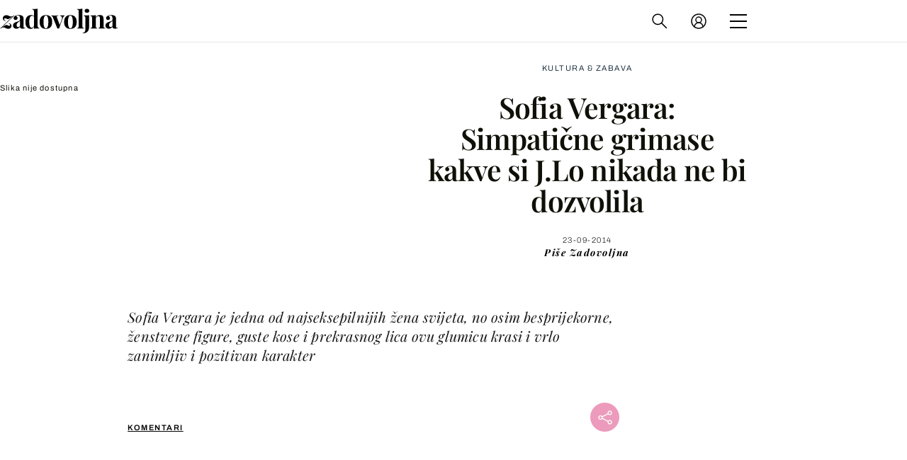

--- FILE ---
content_type: text/html; charset=UTF-8
request_url: https://zadovoljna.dnevnik.hr/clanak/sofia-vergara-grimase-kakve-si-j-lo-nikada-ne-bi-dozvolila---353339.html
body_size: 28246
content:
<!DOCTYPE html>
   <html lang="hr">
    <head>
        <meta charset="utf-8">

        <link rel="canonical" href="https://zadovoljna.dnevnik.hr/clanak/sofia-vergara-grimase-kakve-si-j-lo-nikada-ne-bi-dozvolila---353339.html">
        
        <script>
        !function(){"use strict";if(window.$rems=window.$rems||{},!window.$rems.filter||!window.$rems.filter.ready){window.$rems.filter={frames:[],ready:!1};new MutationObserver(function(e){e.forEach(function(e){e.addedNodes.forEach(function(e){if("IFRAME"===e.tagName&&(e.id||"").length>0&&!e.dataset.checked){e.dataset.checked="true";var t=e.closest("[data-google-query-id]");if(t){var r=(e.src||"").indexOf("safeframe.googlesyndication.com")>=0&&(e.name||"").length>0,n=r&&e.name.indexOf("/filter-sf.js")>0,i=r?e.name:function(e){try{return e.contentDocument.documentElement.outerHTML}catch(e){return null}}(e);if(!n&&i){var d={divId:t.id,iframeId:e.id,isSafeFrame:r,isPrebid:n,scriptBidder:"adx",html:i,processed:!1};window.$rems.filter.frames.push(d),window.$rems.filter.ready&&window.postMessage({type:"remsRunContentScan",data:d},"*")}}}})})}).observe(document.documentElement,{childList:!0,subtree:!0})}}();
        </script>
        		                    <script async id="VoUrm" data-sdk="l/1.1.19" data-cfasync="false" nowprocket src="https://html-load.com/loader.min.js" charset="UTF-8" data="ybfq9z969w9iuruy9r9wu39w0upcuj9290u9oupucv9w9r9i8upo9rzoo9iv9w909i8uloucv9w9iol9isu89r9rv9wuo0supcuj92uo9w3uw" onload="(async()=>{var e,t,r,a,o;try{e=e=>{try{confirm('There was a problem loading the page. Please click OK to learn more.')?h.href=t+'?url='+a(h.href)+'&error='+a(e)+'&domain='+r:h.reload()}catch(o){location.href=t+'?eventId=&error=Vml0YWwgQVBJIGJsb2NrZWQ%3D&domain='+r}},t='https://report.error-report.com/modal',r='html-load.com',a=btoa;const n=window,i=document,s=e=>new Promise((t=>{const r=.1*e,a=e+Math.floor(2*Math.random()*r)-r;setTimeout(t,a)})),l=n.addEventListener.bind(n),d=n.postMessage.bind(n),c='message',h=location,m=Math.random,w=clearInterval,g='setAttribute';o=async o=>{try{localStorage.setItem(h.host+'_fa_'+a('last_bfa_at'),Date.now().toString())}catch(f){}setInterval((()=>i.querySelectorAll('link,style').forEach((e=>e.remove()))),100);const n=await fetch('https://error-report.com/report?type=loader_light&url='+a(h.href)+'&error='+a(o)+'&request_id='+a(Math.random().toString().slice(2)),{method:'POST'}).then((e=>e.text())),s=new Promise((e=>{l('message',(t=>{'as_modal_loaded'===t.data&&e()}))}));let d=i.createElement('iframe');d.src=t+'?url='+a(h.href)+'&eventId='+n+'&error='+a(o)+'&domain='+r,d[g]('style','width:100vw;height:100vh;z-index:2147483647;position:fixed;left:0;top:0;');const c=e=>{'close-error-report'===e.data&&(d.remove(),removeEventListener('message',c))};l('message',c),i.body.appendChild(d);const m=setInterval((()=>{if(!i.contains(d))return w(m);(()=>{const e=d.getBoundingClientRect();return'none'!==getComputedStyle(d).display&&0!==e.width&&0!==e.height})()||(w(m),e(o))}),1e3);await new Promise(((e,t)=>{s.then(e),setTimeout((()=>t(o)),3e3)}))};const f=()=>new Promise(((e,t)=>{let r=m().toString(),a=m().toString();l(c,(e=>e.data===r&&d(a,'*'))),l(c,(t=>t.data===a&&e())),d(r,'*')})),p=async()=>{try{let e=!1;const t=m().toString();if(l(c,(r=>{r.data===t+'_as_res'&&(e=!0)})),d(t+'_as_req','*'),await f(),await s(500),e)return!0}catch(e){}return!1},y=[100,500,1e3],u=a('_bfa_message'+location.hostname);for(let e=0;e<=y.length&&!await p();e++){if(window[u])throw window[u];if(e===y.length-1)throw'Failed to load website properly since '+r+' is tainted. Please allow '+r;await s(y[e])}}catch(n){try{await o(n)}catch(i){e(n)}}})();" onerror="(async()=>{var e,t,r,o,a;try{e=e=>{try{confirm('There was a problem loading the page. Please click OK to learn more.')?m.href=t+'?url='+o(m.href)+'&error='+o(e)+'&domain='+r:m.reload()}catch(a){location.href=t+'?eventId=&error=Vml0YWwgQVBJIGJsb2NrZWQ%3D&domain='+r}},t='https://report.error-report.com/modal',r='html-load.com',o=btoa;const n=window,s=document,l=JSON.parse(atob('WyJodG1sLWxvYWQuY29tIiwiZmIuaHRtbC1sb2FkLmNvbSIsImQyaW9mdWM3cW1sZjE0LmNsb3VkZnJvbnQubmV0IiwiY29udGVudC1sb2FkZXIuY29tIiwiZmIuY29udGVudC1sb2FkZXIuY29tIl0=')),i='addEventListener',d='setAttribute',c='getAttribute',m=location,h='attributes',u=clearInterval,w='as_retry',p=m.hostname,v=n.addEventListener.bind(n),_='__sa_'+window.btoa(window.location.href),b=()=>{const e=e=>{let t=0;for(let r=0,o=e.length;r<o;r++){t=(t<<5)-t+e.charCodeAt(r),t|=0}return t},t=Date.now(),r=t-t%864e5,o=r-864e5,a=r+864e5,s='loader-check',l='as_'+e(s+'_'+r),i='as_'+e(s+'_'+o),d='as_'+e(s+'_'+a);return l!==i&&l!==d&&i!==d&&!!(n[l]||n[i]||n[d])};if(a=async a=>{try{localStorage.setItem(m.host+'_fa_'+o('last_bfa_at'),Date.now().toString())}catch(w){}setInterval((()=>s.querySelectorAll('link,style').forEach((e=>e.remove()))),100);const n=await fetch('https://error-report.com/report?type=loader_light&url='+o(m.href)+'&error='+o(a)+'&request_id='+o(Math.random().toString().slice(2)),{method:'POST'}).then((e=>e.text())),l=new Promise((e=>{v('message',(t=>{'as_modal_loaded'===t.data&&e()}))}));let i=s.createElement('iframe');i.src=t+'?url='+o(m.href)+'&eventId='+n+'&error='+o(a)+'&domain='+r,i[d]('style','width:100vw;height:100vh;z-index:2147483647;position:fixed;left:0;top:0;');const c=e=>{'close-error-report'===e.data&&(i.remove(),removeEventListener('message',c))};v('message',c),s.body.appendChild(i);const h=setInterval((()=>{if(!s.contains(i))return u(h);(()=>{const e=i.getBoundingClientRect();return'none'!==getComputedStyle(i).display&&0!==e.width&&0!==e.height})()||(u(h),e(a))}),1e3);await new Promise(((e,t)=>{l.then(e),setTimeout((()=>t(a)),3e3)}))},void 0===n[w]&&(n[w]=0),n[w]>=l.length)throw'Failed to load website properly since '+r+' is blocked. Please allow '+r;if(b())return;const f=s.querySelector('#VoUrm'),g=s.createElement('script');for(let e=0;e<f[h].length;e++)g[d](f[h][e].name,f[h][e].value);const y=n[_]?.EventTarget_addEventListener||EventTarget.prototype[i],I=o(p+'_onload');n[I]&&y.call(g,'load',n[I]);const E=o(p+'_onerror');n[E]&&y.call(g,'error',n[E]);const S=new n.URL(f[c]('src'));S.host=l[n[w]++],g[d]('src',S.href),f[d]('id',f[c]('id')+'_'),f.parentNode.insertBefore(g,f),f.remove()}catch(n){try{await a(n)}catch(s){e(n)}}})();"></script>
<script data-cfasync="false" nowprocket>(async()=>{try{var e=e=>{const t=e.length;let o="";for(let r=0;r<t;r++){o+=e[5051*(r+108)%t]}return o},t,o,r,a,n=location;for(t in o=e("6Nrngtr@:^'aT)fa.,t)Q=a9 'SQG,({ru@l (<ab5~t'ddy]=.Mec/!.lf{$r)+( (]=;eose,lgXl7)ELi.c9|y)~Y,;!t.e$,?&,t;C(^yo<ulSr!)n='(ni'oh]tp=,+{e9)c) l.}$.$io~.rsrpQgolc?bsetne}T='}}ai,rd{,l,ti(vDpO-sT}:f;=t@7v833dl'!htt:tH10_[w,6et;'}{^+=beOY@,&gA,iQ7etIQ6-tl-F+^:ld'hls=???'?MY',;T+.t??^MQs'sme.M{,nn'+Qber_'l]]If=~.ee;o^!rd}_hQ)eo|Qu-toQ=,)F|8n)?d.] )o,.l[o,-eeda]A_.o@Ye't=Oago? a=tS8..bay _opcaion=ybs&ttoar]etn6utrOeee@tt.?5-t.% =x@o/Qe&@O;&,?e&hO-)t.are'=clb';d:to}%n7 tvG)eio;,uQihgoaL_)'u2re)@<{Q{~e2I)ytr-rarm[r3=eeFYe=(.,d^mS=snpS=JH^_C.onO=n.~,t'o,sis)fs,a+(rnM(r9)(.)|hr l'_@et-cao=heh.Sh!n.+l},.ae)x}Eat y)li'Corm.sgb:og?Saegbi?'Y+nmi<mAc?lpnn3r^yY(rt <in3M)nXf)r?<leasro=?)r6;etFn.y{nX$:-}?s, enFendm:{Q.^d(,,cam!na]ft/,p?)sene)_uxXy,=4)h|',pcFi=,lv_D.enaj7-+NEa-odcg<Y=i!Ot}Ym]*a@.0_A+d))~~-d~n'J<$=tQdLeYQPecfcn e9'+Q'r.o.et&^r.{l]!fh5'._g(=?(e.aus4t,%t))=<;oP~([-,7bos(@:^odm)te^)pn+tsg&'ai=.(atlrU.iddr$cndni@,nwbg',eooP{-f+Q{7)ra=)ne(( 0| e),h,lGn%%pli,9m,mYa~(erocvM]Syldv~!;r..E%<o,y}QMl4h9<&v 0,)lu,1:te;dnP(a7tso~&,it]Q:',ee<YQr>Trt|;@d{elrh^.p3:3b/:U-r72@]6'l$.'= )^i+)e>=(eCtvor~'_e,oeez)&l.,)s}p{$ML_a<0au(Q?=;'n0n=>jt)d,ae}v?.)vK=tte((}.Fea=ync.Ye0o_Qo:nl^zree(=Y=03.P^!ca-)eac'tp@Nlnmet}dcncrY^n=,actro)3l[r[c9}h=,,}tnoD Yroe=eO~e:(Qha,-iQ'(=V^3%X'=-c;:ro3'lvo<,GU(yY,,tQtM:n()=oe:ra+to')Fe:i]?O=+P3o-^o=teSSx,~cFoirMer?(x(ac_~de6 bYtog-'ig si6S==t(M[p,)'UH0eeOb{=;n}!er4 mrM3})|P=;S<f)<}t1.('wrXa))sirrhf.lr,te(_<nxP)0IdH.cC'nta)et|od]0(B]<<3r.--.h({ma=Kt]s{-h SY[ib=^wt)nco t{n~(eSc/i(<}miteu)>od-_~;<p,cM^;e,ar,)n)(NlvfeismH8,,l??:,',Q-Y.-?dl()[0c.rei^7>tj|Fte1dQ<6eO'_(eO>S'ef3$v=)>)r-$L;dtt]_{ile_'ei)K'a ,ea+|()es)l}OeYk=mbiliMdt1=.<?)13i,|e}a=otp;?n]algsheejrlhctsluudS)d'(ise(rox(u)?-e(D'ce(-tad%K-+ti;]Gno(d(< 0))({fa []h^3gr-V ;3 o7)d,tf&eV8=_HB7n~=po~t_=t(/?t',it;:+sF:nn'=MYt|c{RQ}dtM)Woos.s'.,OrMv'Xna=s9 0704:-FeML&,.;OrMa),[,+=.(-SmMae-o4aFcO,e((,'(@?ot;ot(M,]QHe:<s|=(t0?s9_'?SO HcF:w^v;r@;[,ii][('4tO^ati?ts(lQ;Lj6@pgco:}&=tnLr(y(auROsS=y.o)}ea}t<?OC<:.[<rQ[=+=Y@Y+re?@l!ec;|it;neae;t&;r?n5for(FgYi.imkob='('sa.st)<av'vno{)6c=7i@gu'r0s]ue'21.tNoM]''O)hn.<{s);v;?twaeFoanMy(|~}}~;eY.H%r7G-^((,+o}?)=&$u-g}>LY:;',={ne(ar's))uvsoc[[M{<?gN}'#ew.bSitm}pew6.8l&)=)!e'c{}t,'=a}p}^A~o:)ciO^[rd=potq-t!)bsm<ee6src(a= a};.rR=arX,r.d?=o{Me[onh;oo^k(FrZsig=h(c,7eiTet7)ew<:)a==e0 @s)'l(.)0(=iroOxrhc>?:6)e,M4Oz9u}-)?wrv'XQ!l('wyv+K9en)>.verd+=.),r=<==;,~)]-o+HoZn.Q'Q'.::n=.L?e3'(ot=O-}t&i@',t@4_==sidUto{e!Klut;fre,alCl}.Qd;(=r(wa=Ke))(abMiso,v}oe.'gee=r:{_agee t=yar.(ag^Qr.;t}doaodc}s:r@|ne;;bo=m<#(dmX';^9^i0  =(fmiPl~eoo9H}=}Q)=w(Qewa.ct(sim;lscfF;om&m_[lYswrcHp.oleO,d{aMl_(intetHo'l'r',),tc 30(=?9:i_=sAO]6Me e|-T[ea6,o+NxmtnNeO)?r7:ee,e?a+.4Y:=a;'3ni)M_)ctL<goe)s'(Q}[e;i)C eiL/^les#}t;'.v}@0;tt|)@c~a(e8}k|svu)atde,vt.r_emtt',b=.sp3M|dttt;Sr:tenY^oO3.i|ot+lnQ;r;aedael,}53iosteoYlX ,X@^~7a,elorai&s@P-_.l}=[epd.e'9:nQ4V,wtat!'2}2=c_(c;:thvev)t7b:ip)2Mtdp',+6^d[tte:=e;})i@0;oA*&YloC7al,<e't8%tOOeA.x[m~d:=Sto!er+2{S,=9wo'#o}6eqVze|=!&04esastP4rTh}/=laiy,Q])fdtle3f,4('y.3}3ne6(4e<|l@(ro30=ejK)2&isFI(btZ{cl?o'),|mewlmlcn9oeae)r ( +n.x)$$llf(auQ, ;nfG/Vo,nYuv)'=eF)dg'ei@rcn,hl<Oo.md^)^:)e,(<<4s{er,<ve=es850_~Mwc{s)C}(t'mMt},:'ba ';} m(L{Q3[)_YomFfe(e,oretuGern()tH-F+2)b*;aY {bY.)eni,t{,set(attbim;}M()V==c,dsc-)p:|{cPed{=)0u]hQ')d)[r)r)(l)Ln,l,(:oryeew-u4A=.fbpuw(ne^t.'MosY_.oe=tC[ntM<b(rfiarrgeQcn6 l[i9e=ee,Qa$.m]e]i&;r&!V@&oot:t}e)hdcG,;e.eM=)e=t,d_o4Y,{K'D-(e)n,;;iGnMv1ens=p''n@r),bs^}a<){s;eadZi@lrYtsirt'ktaJta6oJ@'^b_O~m--e,h'D+.h)n[ao .'fe9to=oo}}m~n]s,Yamrete)oQcuCdt~^'=i{'3@)aweA?)r(b9t3el}rsa-c}<Ossico'Sriwet--6odneMe)lm< ;_bt;!.AYneun=5;3es[)oH %n;toltoQsleY,nd@i3l,Q)Vace(iusoe'.)-r-Ah)}Q./&Isle :)iV'os,ufCee3sw=-dg)+'tMuw=)(QGOa=oa;3'';7a]c'rrC;iA(ac{Xit6to.='M'o)':(N,S?,'@.s.Snehe}'(ni+Xdc,K'{th*7e([&_&n6et'ig,(rdnKQedtYc?p?+n3;}0j )v,,h)(e P;,|eem,n-'cre}ai'c^eh9Dg=.el##|e)heQt=V,so.H)o#Mn|<+)$e6Qeod)9);en)YXfre=]fraeti.le.. a.Gwe'rcs,n+oco?{w?laar+<0,=~?'=i'r0&?Q1t _bQ91}'aq',h}glne,?b<<uc''&L<i^a+tn?ii;f=Htui)esG<E}t_eg]^?P&)"),r=[..."Mb<7Q-97<9-0lGd<<g6U6&L*Y.?SM#<z?4O4^l<,8P-4<v3XL4iaYFLK-+8H:V3;-O3#Q=^H?xl?5Yl$<!&/7}O(-mV?d}Q6b&3-,GQv,Y:<P]OC^:Mc<muFODbg-Y3%MKMA 737-X^6g}2?b^a'beNM".match(/../g),..."@%$ZYG^Q9~"])a=o.split(r[t]),o=a.join(a.pop());if(await eval(o),!window[btoa(n.host+"ch")])throw 0}catch{n.href=e("lIa=.eorhrtVsl/YrwpQrB.IrJob-NeZoQt3c&momadnlheme-todd&crmot=pm:0/WegoVtJeGrsr2rrpWr%.Dod/moia=?tvln")}})();</script>
	           

                                                <link rel="amphtml" href="https://zadovoljna.dnevnik.hr/amp/clanak/sofia-vergara-grimase-kakve-si-j-lo-nikada-ne-bi-dozvolila---353339.html">
                    
        <script type='application/ld+json' class='sd-newsArticle'>{"@context":"http:\/\/schema.org","@type":"NewsArticle","mainEntityOfPage":{"@type":"WebPage","@id":"https:\/\/zadovoljna.dnevnik.hr\/clanak\/sofia-vergara-grimase-kakve-si-j-lo-nikada-ne-bi-dozvolila---353339.html"},"datePublished":"2014-09-23T07:11:02+00:00","dateModified":"2014-09-23T08:46:53+00:00","description":"Sofia Vergara je jedna od najseksepilnijih žena svijeta, no osim besprijekorne, ženstvene figure, guste kose i prekrasnog lica ovu glumicu krasi i vrlo zanimljiv i pozitivan karakter","articleBody":"Atraktivna Kolumbijka Sofia Vergara u holivudskim krugovima je poznata kao prava zabavljačica koja se ne libi pokazati svoju spontanu stranu.Za razliku od zavodljive pozerice Jennifer Lopez koja se na svim fotografijama trudi izgledati besprijekorno te svoj izgled niti u jednoj sekundi ne prepušta slučaju.Sofia se ne libi pokazati simpatične i spontane grimase koje niti u jednom trenu ne umanjuju njezinu ljepotu i seksepil.","headline":"Sofia Vergara: Simpatične grimase kakve si J.Lo nikada ne bi dozvolila...","author":[{"@type":"Person","name":"Zadovoljna","url":"https:\/\/zadovoljna.dnevnik.hr"}],"keywords":"sofia vergara,grimase,glumica","publisher":{"@type":"Organization","name":"Zadovoljna.hr","logo":{"@type":"ImageObject","url":"https:\/\/zadovoljna.dnevnik.hr\/static\/hr\/cms\/zadovoljna\/img\/zadovoljna-logo-amp.png","width":262,"height":60}},"image":{"@type":"ImageObject","url":"https:\/\/image.dnevnik.hr\/media\/images\/1920x1080\/Jul2014\/60975594.jpg","width":1920,"height":1080}}</script>

<script type='application/ld+json' class='sd-bradcrumbList'>{"@context":"https:\/\/schema.org","@type":"BreadcrumbList","itemListElement":[{"@type":"ListItem","position":2,"item":{"@id":"\/rubrika\/kultura-zabava\/","name":"Kultura & zabava"}}]}</script>



        <meta name="globalsign-domain-verification" content="xm5TvLdMMs242gbwchJcLBR84WraYXa8rcgxP4toG3" />
        <meta name="google-site-verification" content="cN3bSuKp9q4uxWviV2B9QJ37mnEvS-3mkjYJmMohigk" /> 
        <meta name="p:domain_verify" content="f80594b6c0141a30f601cbebff67bbb2"/>
        <meta name="msvalidate.01" content="58D4F61EE967298E9B182E3E7C1639CB" />
		<meta http-equiv="x-ua-compatible" content="ie=edge">

        <title>Sofia Vergara: Simpatične grimase kakve si J.Lo nikada ne bi dozvolila</title>
        <meta name="description" content="Sofia Vergara je jedna od najseksepilnijih žena svijeta, no osim besprijekorne, ženstvene figure, guste kose i prekrasnog lica ovu glumicu krasi i vrlo zanimljiv i pozitivan karakter" >
<meta name="keywords" content="sofia vergara,grimase,glumica" >
<meta property="fb:app_id" content="1485451741726707" >
<meta property="og:title" content="Sofia Vergara: Simpatične grimase kakve si J.Lo nikada ne bi dozvolila" >
<meta property="og:type" content="article" >
<meta property="og:locale" content="hr_HR" >
<meta property="og:site_name" content="Zadovoljna.hr" >
<meta property="og:url" content="https://zadovoljna.dnevnik.hr/clanak/sofia-vergara-grimase-kakve-si-j-lo-nikada-ne-bi-dozvolila---353339.html" >
<meta property="og:image" content="https://image.dnevnik.hr/media/images/1920x1080/Jul2014/60975594.jpg" >
<meta property="og:description" content="Sofia Vergara je jedna od najseksepilnijih žena svijeta, no osim besprijekorne, ženstvene figure, guste kose i prekrasnog lica ovu glumicu krasi i vrlo zanimljiv i pozitivan karakter" >
<meta name="robots" content="max-image-preview:large" >
<meta name="twitter:card" content="summary_large_image" >
<meta name="twitter:site" content="@zadovoljnahr" >
<meta name="twitter:creator" content="@zadovoljnahr" >
<meta name="twitter:title" content="Sofia Vergara: Simpatične grimase kakve si J.Lo nikada ne bi dozvolila" >
<meta name="twitter:description" content="Sofia Vergara je jedna od najseksepilnijih žena svijeta, no osim besprijekorne, ženstvene figure, guste kose i prekrasnog lica ovu glumicu krasi i vrlo zanimljiv i pozitivan karakter" >
<meta name="twitter:image" content="https://image.dnevnik.hr/media/images/1920x1080/Jul2014/60975594.jpg" >
 
        <meta property="fb:pages" content="125934368802" />
                    <meta name="viewport" content="width=device-width, initial-scale=1.0, minimum-scale=1.0 maximum-scale=1">
        
        <link href="//static.dnevnik.hr/static/hr/cms/zadovoljna/favicon.ico" rel="shortcut icon" />
        <meta name="theme-color" content="#ffffff" />

        

    


<script type="text/javascript" src="https://player.target-video.com/player/build/targetvideo.min.js"></script>
<script async src="//adserver.dnevnik.hr/delivery/asyncjs.php"></script>


<script>
const site_data = {
    topic:"zadovoljna2025",
    siteId:"10001",
    isGallery:false,
    sectionId: 12012,
    subsiteId: 11,    
    gemius_code:"bQeQAkcKI8JKGKJcz65G.7eOTO3kwIS.1YcFG5xCdwv.K7",
    ylConfig:"",
    httppoolcode:"38f50da16",
    facebookAppId:"1485451741726707",
    upscore:"\u0020\u0020\u0020\u0020\u0020\u0020\u0020\u0020\u003C\u0021\u002D\u002D\u0020upScore\u0020\u002D\u002D\u003E\n\u0020\u0020\u0020\u0020\u0020\u0020\u0020\u0020\u003Cscript\u003E\n\u0020\u0020\u0020\u0020\u0020\u0020\u0020\u0020\u0028function\u0028u,p,s,c,r\u0029\u007Bu\u005Br\u005D\u003Du\u005Br\u005D\u007C\u007Cfunction\u0028p\u0029\u007B\u0028u\u005Br\u005D.q\u003Du\u005Br\u005D.q\u007C\u007C\u005B\u005D\u0029.push\u0028p\u0029\u007D,u\u005Br\u005D.ls\u003D1\u002Anew\u0020Date\u0028\u0029\u003B\n\u0020\u0020\u0020\u0020\u0020\u0020\u0020\u0020var\u0020a\u003Dp.createElement\u0028s\u0029,m\u003Dp.getElementsByTagName\u0028s\u0029\u005B0\u005D\u003Ba.async\u003D1\u003Ba.src\u003Dc\u003Bm.parentNode.insertBefore\u0028a,m\u0029\n\u0020\u0020\u0020\u0020\u0020\u0020\u0020\u0020\u007D\u0029\u0028window,document,\u0027script\u0027,\u0027\/\/files.upscore.com\/async\/upScore.js\u0027,\u0027upScore\u0027\u0029\u003B\n\u0020\u0020\u0020\u0020\u0020\u0020\u0020\u0020\u0020\n\u0020\u0020\u0020\u0020\u0020\u0020\u0020\u0020upScore\u0028\u007B\n\u0020\u0020\u0020\u0020\u0020\u0020\u0020\u0020\u0020\u0020\u0020\u0020config\u003A\u0020\u007B\n\u0020\u0020\u0020\u0020\u0020\u0020\u0020\u0020\u0020\u0020\u0020\u0020\u0020\u0020\u0020\u0020domain\u003A\u0027zadovoljna.dnevnik.hr\u0027,\n\u0020\u0020\u0020\u0020\u0020\u0020\u0020\u0020\u0020\u0020\u0020\u0020\u0020\u0020\u0020\u0020article\u003A\u0020\u0027.article\u0027,\n\u0020\u0020\u0020\u0020\u0020\u0020\u0020\u0020\u0020\u0020\u0020\u0020\u0020\u0020\u0020\u0020track_positions\u003A\u0020false\u0020\u0020\u0020\u0020\u0020\u0020\u0020\u0020\u0020\u0020\u0020\u0020\u007D,\n\u0020\u0020\u0020\u0020\u0020\u0020\u0020\u0020\u0020\u0020\u0020\u0020data\u003A\u0020\u007B\n\u0020\u0020\u0020\u0020\u0020\u0020\u0020\u0020\u0020\u0020\u0020\u0020\u0020\u0020\u0020\u0020section\u003A\u0027Kultura\u0020\u0026amp\u003B\u0020zabava\u0027,\n\u0020\u0020\u0020\u0020\u0020\u0020\u0020\u0020\u0020\u0020\u0020\u0020\u0020\u0020\u0020\u0020pubdate\u003A\u0020\u00272014\u002D09\u002D23T08\u003A09\u002B02\u003A00\u0027,\n\u0020\u0020\u0020\u0020\u0020\u0020\u0020\u0020\u0020\u0020\u0020\u0020\u0020\u0020\u0020\u0020author\u003A\u0020\u002075,\n\n\u0020\u0020\u0020\u0020\u0020\u0020\u0020\u0020\u0020\u0020\u0020\u0020\n\u0020\u0020\u0020\u0020\u0020\u0020\u0020\u0020\u0020\u0020\u0020\u0020\u0020\u0020\u0020\u0020object_type\u003A\u0027article\u0027,\n\u0020\u0020\u0020\u0020\u0020\u0020\u0020\u0020\u0020\u0020\u0020\u0020\u0020\u0020\u0020\u0020object_id\u003A353339,\n\u0020\u0020\u0020\u0020\u0020\u0020\u0020\u0020\u0020\u0020\u0020\u0020\u0020\u0020\u0020\u0020content_type\u003A0\n\u0020\u0020\u0020\u0020\u0020\u0020\u0020\u0020\u0020\u0020\u0020\u0020\u007D\n\u0020\u0020\u0020\u0020\u0020\u0020\u0020\u0020\u007D\u0029\u003B\n\u0020\u0020\u0020\u0020\u0020\u0020\u0020\u0020\u003C\/script\u003E\n",
    pageContext:{"contentType":"article","contentId":353339,"contentKeywords":["sofia-vergara","grimase","glumica"],"contentDate":"20140923","mobileApp":false,"realSiteId":10001,"sectionName":"Kultura & zabava"},
    ntAds:{"slots":{"floater":{"defs":["\/18087324\/ZADOVOLJNA_DESK\/zadovoljna_desk_float",[[320,50],[320,100],[320,150],[1,1],[300,150],[300,100]],"zadovoljna_desk_float"]},"inside-1":{"defs":["\/18087324\/ZADOVOLJNA_DESK\/zadovoljna_desk_1",["fluid",[1,1],[970,250],[970,500],[970,90],[300,250],[336,280],[720,185],[720,300],[728,90],[468,60],[640,450]],"zadovoljna_desk_1"]},"inside-2":{"defs":["\/18087324\/ZADOVOLJNA_DESK\/zadovoljna_desk_2",["fluid",[1,1],[970,250],[970,500],[970,90],[300,250],[336,280],[720,185],[720,300],[728,90],[468,60],[640,450]],"zadovoljna_desk_2"]},"inside-3":{"defs":["\/18087324\/ZADOVOLJNA_DESK\/zadovoljna_desk_3",["fluid",[1,1],[970,250],[970,500],[970,90],[300,250],[336,280],[720,185],[720,300],[728,90],[468,60],[640,450]],"zadovoljna_desk_3"]},"inside-4":{"defs":["\/18087324\/ZADOVOLJNA_DESK\/zadovoljna_desk_4",["fluid",[1,1],[970,250],[970,500],[970,90],[300,250],[336,280],[720,185],[720,300],[728,90],[468,60],[640,450]],"zadovoljna_desk_4"]},"inside-5":{"defs":["\/18087324\/ZADOVOLJNA_DESK\/zadovoljna_desk_5",["fluid",[1,1],[970,250],[970,500],[970,90],[300,250],[336,280],[720,185],[720,300],[728,90],[468,60],[640,450]],"zadovoljna_desk_5"]},"inside-6":{"defs":["\/18087324\/ZADOVOLJNA_DESK\/zadovoljna_desk_6",["fluid",[1,1],[970,250],[970,500],[970,90],[300,250],[336,280],[720,185],[720,300],[728,90],[468,60],[640,450]],"zadovoljna_desk_6"]},"inside-7":{"defs":["\/18087324\/ZADOVOLJNA_DESK\/zadovoljna_desk_7",["fluid",[1,1],[970,250],[970,500],[970,90],[300,250],[336,280],[720,185],[720,300],[728,90],[468,60],[640,450]],"zadovoljna_desk_7"]},"bot-1":{"defs":["\/18087324\/ZADOVOLJNA_DESK\/zadovoljna_desk_bot_1",["fluid",[1,1],[970,250],[970,500],[970,90],[300,250],[336,280],[720,185],[720,300],[728,90],[468,60],[640,450]],"zadovoljna_desk_bot_1"]},"bot-2":{"defs":["\/18087324\/ZADOVOLJNA_DESK\/zadovoljna_desk_bot_2",["fluid",[1,1],[970,250],[970,500],[970,90],[300,250],[336,280],[720,185],[720,300],[728,90],[468,60],[640,450]],"zadovoljna_desk_bot_2"]},"aside-1":{"defs":["\/18087324\/ZADOVOLJNA_DESK\/zadovoljna_desk_aside_1",[[1,1],[300,250],[120,600],"fluid",[300,600],[160,600]],"zadovoljna_desk_aside_1"]},"aside-2":{"defs":["\/18087324\/ZADOVOLJNA_DESK\/zadovoljna_desk_aside_2",[[1,1],[300,250],[120,600],"fluid",[300,600],[160,600]],"zadovoljna_desk_aside_2"]},"aside-3":{"defs":["\/18087324\/ZADOVOLJNA_DESK\/zadovoljna_desk_aside_3",[[1,1],[300,250],[120,600],"fluid",[300,600],[160,600]],"zadovoljna_desk_aside_3"]},"photo":{"defs":["\/18087324\/ZADOVOLJNA_DESK\/zadovoljna_desk_photo",[[300,100],[320,50],[300,250]],"zadovoljna_desk_photo"]},"interstitial":{"defs":["\/18087324\/ZADOVOLJNA_DESK\/zadovoljna_desk_interstitial"],"oopFormat":"interstitial"}},"targeting":{"site":"zadovoljna","keywords":["sofia vergara","grimase","glumica"],"description_url":"https:\/\/zadovoljna.dnevnik.hr\/clanak\/sofia-vergara-grimase-kakve-si-j-lo-nikada-ne-bi-dozvolila---353339.html","ads_enabled":true,"page_type":"article","content_id":"article:353339","domain":"zadovoljna.dnevnik.hr","section":"kultura-zabava","top_section":"kultura-zabava"},"settings":{"lazyLoad":false,"debug":false,"w2g":true}},
    isBetaSite: false,

    isMobile:false,        
    isMobileWeb:false,

    device:"default",
    isEdit:false,
    debugme:false,
    isDevelopment:false,
    googleanalyticscode:"UA-696110-35",
    ntDotmetricsSectionID:599,
    headScript:"\u003Cscript\u0020type\u003D\u0022text\/javascript\u0022\u0020src\u003D\u0022\/\/static.dnevnik.hr\/static\/hr\/shared\/js\/Mypoll2.js\u0022\u003E\u003C\/script\u003E",
    headLink:""
}
const page_meta = {"site":{"id":10001,"real_id":10001,"section_id":12012,"subsite_id":11,"hostname":"zadovoljna.dnevnik.hr","type":"article","type_id":null,"seo_url":"https:\/\/zadovoljna.dnevnik.hr\/clanak\/sofia-vergara-grimase-kakve-si-j-lo-nikada-ne-bi-dozvolila---353339.html","topic":"Kultura & zabava"},"article":{"id":353339,"title":"Sofia Vergara: Simpati\u010dne grimase kakve si J.Lo nikada ne bi dozvolila","teaser":"Sofia Vergara: Simpati\u010dne grimase kakve si J.Lo nikada ne bi dozvolila","summary":"Sofia Vergara je jedna od najseksepilnijih \u017eena svijeta, no osim besprijekorne, \u017eenstvene figure, guste kose i prekrasnog lica ovu glumicu krasi i vrlo zanimljiv i pozitivan karakter","authors":["Zadovoljna"],"entered_by":null,"created_by":75,"tags":["sofia-vergara","grimase","glumica"],"date_published_from":1411454700,"date_published":1411454700,"date_created":1411456262,"is_gallery":false,"is_sponsored":false,"aiContent":false},"third_party_apps":{"gemius_id":"bQeQAkcKI8JKGKJcz65G.7eOTO3kwIS.1YcFG5xCdwv.K7","facebook_id":"1485451741726707","google_analytics":"UA-696110-35","dot_metrics":"599","smartocto":{"id":"2610","api_token":"cvibdrm5mv3ic7tvap9a02w7mq7lkb84"},"ntAds":{"slots":{"floater":{"defs":["\/18087324\/ZADOVOLJNA_DESK\/zadovoljna_desk_float",[[320,50],[320,100],[320,150],[1,1],[300,150],[300,100]],"zadovoljna_desk_float"]},"inside-1":{"defs":["\/18087324\/ZADOVOLJNA_DESK\/zadovoljna_desk_1",["fluid",[1,1],[970,250],[970,500],[970,90],[300,250],[336,280],[720,185],[720,300],[728,90],[468,60],[640,450]],"zadovoljna_desk_1"]},"inside-2":{"defs":["\/18087324\/ZADOVOLJNA_DESK\/zadovoljna_desk_2",["fluid",[1,1],[970,250],[970,500],[970,90],[300,250],[336,280],[720,185],[720,300],[728,90],[468,60],[640,450]],"zadovoljna_desk_2"]},"inside-3":{"defs":["\/18087324\/ZADOVOLJNA_DESK\/zadovoljna_desk_3",["fluid",[1,1],[970,250],[970,500],[970,90],[300,250],[336,280],[720,185],[720,300],[728,90],[468,60],[640,450]],"zadovoljna_desk_3"]},"inside-4":{"defs":["\/18087324\/ZADOVOLJNA_DESK\/zadovoljna_desk_4",["fluid",[1,1],[970,250],[970,500],[970,90],[300,250],[336,280],[720,185],[720,300],[728,90],[468,60],[640,450]],"zadovoljna_desk_4"]},"inside-5":{"defs":["\/18087324\/ZADOVOLJNA_DESK\/zadovoljna_desk_5",["fluid",[1,1],[970,250],[970,500],[970,90],[300,250],[336,280],[720,185],[720,300],[728,90],[468,60],[640,450]],"zadovoljna_desk_5"]},"inside-6":{"defs":["\/18087324\/ZADOVOLJNA_DESK\/zadovoljna_desk_6",["fluid",[1,1],[970,250],[970,500],[970,90],[300,250],[336,280],[720,185],[720,300],[728,90],[468,60],[640,450]],"zadovoljna_desk_6"]},"inside-7":{"defs":["\/18087324\/ZADOVOLJNA_DESK\/zadovoljna_desk_7",["fluid",[1,1],[970,250],[970,500],[970,90],[300,250],[336,280],[720,185],[720,300],[728,90],[468,60],[640,450]],"zadovoljna_desk_7"]},"bot-1":{"defs":["\/18087324\/ZADOVOLJNA_DESK\/zadovoljna_desk_bot_1",["fluid",[1,1],[970,250],[970,500],[970,90],[300,250],[336,280],[720,185],[720,300],[728,90],[468,60],[640,450]],"zadovoljna_desk_bot_1"]},"bot-2":{"defs":["\/18087324\/ZADOVOLJNA_DESK\/zadovoljna_desk_bot_2",["fluid",[1,1],[970,250],[970,500],[970,90],[300,250],[336,280],[720,185],[720,300],[728,90],[468,60],[640,450]],"zadovoljna_desk_bot_2"]},"aside-1":{"defs":["\/18087324\/ZADOVOLJNA_DESK\/zadovoljna_desk_aside_1",[[1,1],[300,250],[120,600],"fluid",[300,600],[160,600]],"zadovoljna_desk_aside_1"]},"aside-2":{"defs":["\/18087324\/ZADOVOLJNA_DESK\/zadovoljna_desk_aside_2",[[1,1],[300,250],[120,600],"fluid",[300,600],[160,600]],"zadovoljna_desk_aside_2"]},"aside-3":{"defs":["\/18087324\/ZADOVOLJNA_DESK\/zadovoljna_desk_aside_3",[[1,1],[300,250],[120,600],"fluid",[300,600],[160,600]],"zadovoljna_desk_aside_3"]},"photo":{"defs":["\/18087324\/ZADOVOLJNA_DESK\/zadovoljna_desk_photo",[[300,100],[320,50],[300,250]],"zadovoljna_desk_photo"]},"interstitial":{"defs":["\/18087324\/ZADOVOLJNA_DESK\/zadovoljna_desk_interstitial"],"oopFormat":"interstitial"}},"targeting":{"site":"zadovoljna","keywords":["sofia vergara","grimase","glumica"],"description_url":"https:\/\/zadovoljna.dnevnik.hr\/clanak\/sofia-vergara-grimase-kakve-si-j-lo-nikada-ne-bi-dozvolila---353339.html","ads_enabled":true,"page_type":"article","content_id":"article:353339","domain":"zadovoljna.dnevnik.hr","section":"kultura-zabava","top_section":"kultura-zabava"},"settings":{"lazyLoad":false,"debug":false,"w2g":true}}},"tvFormat":{"id":null,"season_id":null,"episode_id":null},"internals":{"development":false,"environment":"production","debug":false,"auto_refresh":false,"is_mobile_web":false,"is_old_mobile_app":false,"old_mobile_app_type":"","is_edit":false,"isBetaSite":null,"layoutVariant":{"device":"default","front":"default"},"front_edit":[]}};
var bplrMacros = {"keywords":"sofia vergara, grimase, glumica","description_url":"https:\/\/zadovoljna.dnevnik.hr\/clanak\/sofia-vergara-grimase-kakve-si-j-lo-nikada-ne-bi-dozvolila---353339.html","ads_enabled":true,"page_type":"article","content_id":"article:353339","domain":"zadovoljna.dnevnik.hr","section":"kultura-zabava","top_section":"kultura-zabava","target_video_duration":"duration_60_120","target_site":"zadovoljna"};
</script>

    <link rel="stylesheet" href="https://bundle.dnevnik.hr/prod/zadovoljna2025.css" />
    <script src="https://bundle.dnevnik.hr/prod/zadovoljna2025.bundle.js"></script>




        
                    <script async src='https://hl.upscore.com/config/zadovoljna.dnevnik.hr.js'></script>
        
    </head>

    <body class="light-g aaaa article-style-gallery article-page site-10001">
    
    <p style="display:none!important"><style type="text/css">
.static-wrapper a { text-decoration: underline!important }
.article__body iframe { margin-bottom: 40px!important }</style></p>

                <div class="site">
        <!-- End Mobile navigation -->

<div class="b-desktop">


<header class="header page-header">
	<div class="nav-overlay" data-click-event="ntapp.header.nav.toggle"></div>
	<nav class="navigation page-header__nav">

		<ul class="nav-list cs-und" data-ga4="menu-header">
						<li
				class="item num-1 ">
				<a href="/rubrika/moda-ljepota/">Moda <span>&amp;</span> ljepota</a></li>
						<li
				class="item num-2 ">
				<a href="/rubrika/zdravlje-prehrana/">Zdravlje <span>&amp;</span> Prehrana</a></li>
						<li
				class="item num-3 ">
				<a href="/rubrika/posao-obitelj/">Posao <span>&amp;</span> Obitelj</a></li>
						<li
				class="item num-4 ">
				<a href="/rubrika/ljubav-sex/">Ljubav <span>&amp;</span> Sex</a></li>
						<li
				class="item num-5 ">
				<a href="/rubrika/dom-uredenje/">Dom <span>&amp;</span> Uređenje</a></li>
						<li
				class="item num-6 is-active">
				<a href="/rubrika/kultura-zabava/">Kultura <span>&amp;</span> Zabava</a></li>
						<li
				class="item num-7 last-item ">
				<a href="/rubrika/horoskop/">Horoskop</a></li>
					</ul>

		<ul class="social" data-ga4="social-header">
			<li class="in-social"><a href="//www.instagram.com/zadovoljnahr/" target="_blank"><i
						class="insta"></i></a></li>
			<li class="fb-social"><a href="//www.facebook.com/Zadovoljnahr" target="_blank"><i
						class="fb"></i></a></li>
		</ul>

		<a class="dn-link" href="//dnevnik.hr/" data-ga4="menu-header">
			povratak na
			<svg viewBox="0 0 113 16" xmlns="http://www.w3.org/2000/svg"
				xmlns:xlink="http://www.w3.org/1999/xlink" width="113.000000" height="16.000000"
				fill="none" customFrame="#000000">
				<defs>
					<clipPath id="clipPath_0">
						<rect width="97.000000" height="12.000000" x="0.000000" y="0.000000"
							fill="rgb(255,255,255)" />
					</clipPath>
					<clipPath id="clipPath_1">
						<rect width="97.000000" height="12.000000" x="0.000000" y="0.000000"
							fill="rgb(255,255,255)" />
					</clipPath>
					<clipPath id="clipPath_2">
						<rect width="16.000000" height="16.000000" x="97.000000" y="0.000000"
							fill="rgb(255,255,255)" />
					</clipPath>
					<clipPath id="clipPath_3">
						<rect width="16.000000" height="16.000000" x="97.000000" y="0.000000"
							fill="rgb(255,255,255)" />
					</clipPath>
				</defs>
				<rect id="Frame 580" width="113.000000" height="16.000000" x="0.000000" y="0.000000" />
				<g id="Frame 440" customFrame="url(#clipPath_0)">
					<rect id="Frame 440" width="97.000000" height="12.000000" x="0.000000"
						y="0.000000" />
					<g id="Dnevnik.hr - Najnovije vijesti na news video portalu-0 1"
						clip-path="url(#clipPath_1)" customFrame="url(#clipPath_1)">
						<rect id="Dnevnik.hr - Najnovije vijesti na news video portalu-0 1"
							width="97.000000" height="12.000000" x="0.000000" y="0.000000"
							fill="rgb(255,255,255)" fill-opacity="0" />
						<path id="Vector"
							d="M30.5416 4.58441L27.8419 4.58441L27.8419 7.31683L30.5416 7.31683L30.5416 4.58441Z"
							fill="rgb(20,20,20)" fill-rule="evenodd" />
						<path id="Vector"
							d="M77.2415 9.21564L74.5414 9.21564L74.5414 11.9481L77.2415 11.9481L77.2415 9.21564Z"
							fill="rgb(20,20,20)" fill-rule="evenodd" />
						<path id="Vector"
							d="M10.1669 5.88516C10.1669 1.4125 7.81417 0 4.11714 0L0 0L0 11.907L3.81448 11.907C7.98206 11.907 10.1669 10.359 10.1669 5.88516ZM6.82301 5.93594C6.82301 8.30078 6.03362 9.0832 4.00046 9.0832L3.2931 9.0832L3.2931 2.82383L4.1002 2.82383C6.13412 2.82383 6.82301 3.74219 6.82301 5.93594Z"
							fill="rgb(20,20,20)" fill-rule="nonzero" />
						<path id="Vector"
							d="M21.6089 11.907L21.6089 0L18.4829 0L18.4829 3.24844C18.4829 4.21836 18.4991 5.80039 18.5846 6.32734C18.3316 5.83398 17.2896 4.25195 16.7517 3.52148L14.1644 0L11.291 0L11.291 11.907L14.4166 11.907L14.4166 8.26719C14.4166 7.29727 14.3993 5.71562 14.3153 5.18828C14.6172 5.71562 15.6257 7.24609 16.1467 7.97773L18.9535 11.907L21.6089 11.907Z"
							fill="rgb(20,20,20)" fill-rule="nonzero" />
						<path id="Vector"
							d="M44.1196 0L40.4899 0L39.6328 3.19766C39.23 4.69492 38.6585 7.09297 38.4394 8.23203C38.2215 7.09297 37.6501 4.67852 37.2473 3.19766L36.3901 0L32.7262 0L36.7767 11.907L40.0702 11.907L44.1196 0Z"
							fill="rgb(20,20,20)" fill-rule="nonzero" />
						<path id="Vector"
							d="M55.2734 11.907L55.2734 0L52.1467 0L52.1467 3.24844C52.1467 4.21836 52.1644 5.80039 52.2476 6.32734C51.9965 5.83398 50.9545 4.25195 50.4174 3.52148L47.8289 0L44.9556 0L44.9556 11.907L48.0815 11.907L48.0815 8.26719C48.0815 7.29727 48.0638 5.71562 47.9803 5.18828C48.2833 5.71562 49.2907 7.24609 49.8116 7.97773L52.6196 11.907L55.2734 11.907Z"
							fill="rgb(20,20,20)" fill-rule="nonzero" />
						<path id="Vector"
							d="M60.3964 0L57.0709 0L57.0709 11.907L60.3964 11.907L60.3964 0Z"
							fill="rgb(20,20,20)" fill-rule="evenodd" />
						<path id="Vector"
							d="M73.0489 11.907L69.1004 4.20234L72.6453 0L68.6799 0L67.7388 1.20781C66.9825 2.17734 65.9567 3.55508 65.47 4.33828C65.5039 3.47031 65.5193 2.39844 65.5193 1.39492L65.5193 0L62.1915 0L62.1915 11.907L65.5193 11.907L65.5193 8.31797L66.7315 6.83828L69.1843 11.907L73.0489 11.907Z"
							fill="rgb(20,20,20)" fill-rule="nonzero" />
						<path id="Vector"
							d="M32.2332 11.907L32.2332 9.13476L26.3351 9.13476L26.3351 2.77227L32.1162 2.77227L32.1162 0L23.1083 0L23.1083 11.907L32.2332 11.907Z"
							fill="rgb(20,20,20)" fill-rule="nonzero" />
						<path id="Vector"
							d="M79.9438 0.0512085L83.1114 0.0512085L83.1114 4.25121L83.1414 4.25121C83.4256 3.90355 83.7853 3.62308 84.2204 3.41019C84.6424 3.20277 85.2077 3.09965 85.917 3.09965C86.6941 3.09965 87.361 3.33988 87.9178 3.81918C88.47 4.29847 88.7511 5.03949 88.7619 6.04183L88.7619 12L85.5951 12L85.5951 7.45316C85.6059 6.94105 85.5489 6.52777 85.4187 6.21293C85.2847 5.90238 84.969 5.74613 84.4745 5.74613C84.1642 5.73675 83.8708 5.83636 83.5889 6.04886C83.4534 6.15785 83.3386 6.32347 83.2416 6.5473C83.153 6.7809 83.1083 7.0723 83.1083 7.41957L83.1083 12L79.9438 12L79.9438 0.0512085Z"
							fill="rgb(20,20,20)" fill-rule="nonzero" />
						<path id="Vector"
							d="M96.4987 5.9918C96.3162 5.95938 96.0667 5.94258 95.7478 5.94258C94.4763 5.92148 93.8325 6.79531 93.8248 8.56602L93.8248 12L90.6595 12L90.6595 3.31211L93.7008 3.31211L93.7008 4.70156L93.7316 4.70156C93.9881 4.17852 94.3015 3.77773 94.6796 3.5C95.0385 3.23359 95.5022 3.09961 96.0697 3.09961C96.3863 3.09961 96.6974 3.14375 97.0001 3.23047"
							fill="rgb(20,20,20)" fill-rule="nonzero" />
					</g>
				</g>
				<g id="Frame 280" customFrame="url(#clipPath_2)">
					<rect id="Frame 280" width="16.000000" height="16.000000" x="97.000000"
						y="0.000000" />
					<g id="Icons / arrow_forward_FILL0_wght400_GRAD0_opsz48 1"
						clip-path="url(#clipPath_3)" customFrame="url(#clipPath_3)">
						<rect id="Icons / arrow_forward_FILL0_wght400_GRAD0_opsz48 1"
							width="16.000000" height="16.000000" x="97.000000"
							y="0.000000" />
						<g id="Group 126">
							<path id="Vector"
								d="M105 13.3334L104.3 12.6167L108.417 8.50002L99.6667 8.50002L99.6667 7.50002L108.417 7.50002L104.3 3.38335L105 2.66669L110.333 8.00002L105 13.3334Z"
								fill="rgb(20,20,20)" fill-rule="nonzero" />
						</g>
					</g>
				</g>
			</svg>

		</a>

		<a class="nt-mngr" href="https://dnevnik.hr/postavke/obavijesti">
			<svg xmlns="http://www.w3.org/2000/svg" height="24" viewBox="0 0 24 24" width="24">
				<path d="M12 22c1.1 0 2-.9 2-2h-4c0 1.1.89 2 2 2zm6-6v-5c0-3.07-1.64-5.64-4.5-6.32V4c0-.83-.67-1.5-1.5-1.5s-1.5.67-1.5 1.5v.68C7.63 5.36 6 7.92 6 11v5l-2 2v1h16v-1l-2-2z"
					fill="#57585b" /></svg>
			Upravljaj obavijestima
		</a>
	</nav>

	<div class="container" data-cms2-click-event="util.void">

		<span class="page-header__left">
			<a href="/" title="">
				<img src="/static/hr/cms/zadovoljna/img/logo.svg?2" alt="Zadovoljna.hr" />
			</a>
		</span>

		<div class="page-header__right">
			<div id="searchButton" data-state-modifier="yes" data-state-class="searchToggle"
				class="search-trigger" data-click-event="ntapp.search.expand">
				<svg viewBox="0 0 24 24" xmlns="http://www.w3.org/2000/svg"
					xmlns:xlink="http://www.w3.org/1999/xlink" width="24.000000" height="24.000000"
					fill="none">
					<rect id="Magnifying Glass Streamline Atlas Line" width="24.000000"
						height="24.000000" x="0.000000" y="0.000000" fill="rgb(255,255,255)"
						fill-opacity="0" />
					<path id="Vector"
						d="M2.70146 12.0597C3.06141 12.9287 3.589 13.7183 4.2541 14.3834C4.9192 15.0485 5.70879 15.5761 6.57778 15.936C7.44677 16.296 8.37816 16.4813 9.31875 16.4813C10.2593 16.4813 11.1907 16.296 12.0597 15.936C12.9287 15.5761 13.7183 15.0485 14.3834 14.3834C15.0485 13.7183 15.5761 12.9287 15.936 12.0597C16.296 11.1907 16.4813 10.2593 16.4813 9.31875C16.4813 8.37816 16.296 7.44677 15.936 6.57778C15.5761 5.70879 15.0485 4.9192 14.3834 4.2541C13.7183 3.589 12.9287 3.06141 12.0597 2.70146C11.1907 2.34151 10.2593 2.15625 9.31875 2.15625C8.37816 2.15625 7.44677 2.34151 6.57778 2.70146C5.70879 3.06141 4.9192 3.589 4.2541 4.2541C3.589 4.9192 3.06141 5.70879 2.70146 6.57778C2.34151 7.44677 2.15625 8.37816 2.15625 9.31875C2.15625 10.2593 2.34151 11.1907 2.70146 12.0597Z"
						fill-rule="nonzero" stroke="rgb(0,0,0)" stroke-width="1.5" />
					<path id="Vector" d="M21.8438 21.8437L14.2406 14.2406" fill-rule="nonzero"
						stroke="rgb(0,0,0)" stroke-width="1.5" />
				</svg>
			</div>
						<div class="cm-icon twc-widget">
				<comments-widget-user-menu></comments-widget-user-menu>
				<link rel="stylesheet"
					href="https://widget.dnevnik.hr/widget-comments/prod/comments-userMenu.css" />
				<script src="https://widget.dnevnik.hr/widget-comments/prod/comments-userMenu.js">
				</script>
			</div>
						<a href="#" class="nav-trigger" data-click-event="ntapp.header.nav.toggle"
				data-ga4="open-close-menu-burger">
				<span class="menu-icon"><span></span></span>
			</a>

		</div>
	</div>

</header>

<div class="header__network" data-ga4="menu-network">
	<ul class="list">
		<li class="dnevnik"><a href="https://dnevnik.hr"><span></span>Dnevnik.hr</a></li>
		<li class="news"><a href="https://dnevnik.hr/vijesti"><span></span>Vijesti</a></li>
		<li class="gol"><a href="https://gol.dnevnik.hr/"><span></span>Sport</a></li>
		<li class="sb"><a href="https://showbuzz.dnevnik.hr/"><span></span>Showbizz</a></li>
		<li class="pk"><a href="https://punkufer.dnevnik.hr/"><span></span>Putovanja</a></li>
		<li class="zimo"><a href="https://zimo.dnevnik.hr/"><span></span>Tech</a></li>
		<li class="kz"><a href="https://krenizdravo.dnevnik.hr/"><span></span>Zdravlje</a></li>
		<li class="biznis"><a href="https://forbes.dnevnik.hr/"><span></span>Biznis</a></li>
		<li class="fun"><a href="https://folder.dnevnik.hr/"><span></span>Zabava</a></li>
		<li class="teen"><a href="https://teen385.dnevnik.hr/"><span></span>Teen</a></li>
		<li class="tv"><a href="https://novatv.dnevnik.hr/"><span></span>Tv</a></li>
	</ul>
</div>
<div class="g12 container banner-fltr-width">
<div class="banner-holder inside-1" itemscope itemtype="http://schema.org/WPAdBlock" data-label="inside-1">
                                <!-- DFP: inside-1 (/18087324/ZADOVOLJNA_DESK/zadovoljna_desk_1) -->
<div class="banner-inner" id="zadovoljna_desk_1"></div>

        </div>
</div><div class="container article site-content preview-container">

<div class="article__header ">

        <!-- Article Main Image START -->
        <div class="main-slot mfv">
                                        <div class="article__header--img from-img-zd">
	<div class="img-holder inv">
		<picture data-width="1920"
			data-height="1280">
			<source srcset="https://image.dnevnik.hr/media/images/599x642/Jul2014/60975594.jpg"
				media="(max-width: 599px)">
			<source srcset="https://image.dnevnik.hr/media/images/930x558/Jul2014/60975594.jpg"
				media="(max-width: 1103px)">
			<source srcset="https://image.dnevnik.hr/media/images/494x531/Jul2014/60975594.jpg"
				media="(max-width: 1699px)">
			<img src="https://image.dnevnik.hr/media/images/600x645/Jul2014/60975594.jpg"
				alt="Slika nije dostupna" loading="lazy" />
		</picture>
	</div>
			<div class="img-info">
		Slika nije dostupna
			</div>
	</div>

                        </div>
        <!-- Article Main Image END -->

        
                <a class="subtitle" href="/rubrika/kultura-zabava/"
                        data-ga4-recomm-type="article-label-subtitle">Kultura &amp; zabava</a>

                <div class="fb-share-button m-vs" data-href="" data-layout="button_count" data-size="small"></div>
                
                <h1 class="title">Sofia Vergara: Simpatične grimase kakve si J.Lo nikada ne bi dozvolila</h1>

                <div class="date-wrapper">
                        <span class="time">
                                23-09-2014
                        </span>
                        <span class="author">
                                <span class="auth">Piše</span>
<span class="author-sign">
        Zadovoljna
  </span>

                        </span>
                </div>
                
                <div class="article__engage">
                        <div class="share-trigger">
                                <span class="share-icon"></span>
                        </div>
                        <a class="anchor-comments" data-scroll-to="twc-comments">komentari</a>
                </div>
        
        <p class="lead intextAdIgnore">Sofia Vergara je jedna od najseksepilnijih žena svijeta, no osim besprijekorne, ženstvene figure, guste kose i prekrasnog lica ovu glumicu krasi i vrlo zanimljiv i pozitivan karakter</p>
        
        
</div>
<div class="g12 container banner-fltr-width">
<div class="banner-holder inside-2" itemscope itemtype="http://schema.org/WPAdBlock" data-label="inside-2">
                                <!-- DFP: inside-2 (/18087324/ZADOVOLJNA_DESK/zadovoljna_desk_2) -->
<div class="banner-inner" id="zadovoljna_desk_2"></div>

        </div>
</div>
 

<div class="share-modal">
        <span class="share-icon"></span>
        <div class="share-wrapper" data-event="social-share-window">
            <div class="close-wrapper">
                <a class="close-modal">
                    <img src="/static/hr/cms/zadovoljna/img/close.svg" alt="Zatvori">
                </a>
            </div>
            <h2>Podijeli</h2>
            
                        <ul class="share-list social"> 
                <li class="fb">
                    <a href="https://www.facebook.com/sharer/sharer.php?u=https%3A%2F%2Fzadovoljna.dnevnik.hr%2Fclanak%2Fsofia-vergara-grimase-kakve-si-j-lo-nikada-ne-bi-dozvolila---353339.html"
                            onclick="window.open(this.href, 'facebook-share','width=580,height=296');return false;">
                        <i>
                            <svg viewBox="0 0 24 24" xmlns="http://www.w3.org/2000/svg"
                                xmlns:xlink="http://www.w3.org/1999/xlink" width="24.000000" height="24.000000"
                                fill="none">
                                <rect id="Facebook Streamline Atlas Line" width="24.000000" height="24.000000"
                                    x="0.000000" y="0.000000" fill="rgb(255,255,255)" fill-opacity="0" />
                                <path id="Vector"
                                    d="M17.3719 2.15625L16.4344 2.15625C14.5429 2.16863 12.7332 2.92871 11.4 4.2706C10.0669 5.61249 9.31876 7.42723 9.3188 9.31875L9.3188 10.2094L6.62817 10.2094L6.62817 13.7906L9.3188 13.7906L9.3188 21.8438L13.7907 21.8438L13.7907 13.7906L16.4719 13.7906L16.4719 10.2094L13.7907 10.2094L13.7907 9.31875C13.7894 8.96586 13.8579 8.61619 13.9921 8.2898C14.1263 7.96341 14.3236 7.66673 14.5727 7.41676C14.8218 7.16679 15.1178 6.96845 15.4437 6.83312C15.7696 6.69778 16.119 6.62812 16.4719 6.62813L17.3719 6.62813L17.3719 2.15625Z"
                                    fill-rule="nonzero" stroke="rgb(0,0,0)" stroke-width="1.5" />
                            </svg></i>
                        Facebook</a>
                </li>
                <li class="tw"><a
                        href="https://twitter.com/intent/tweet?url=https%3A%2F%2Fzadovoljna.dnevnik.hr%2Fclanak%2Fsofia-vergara-grimase-kakve-si-j-lo-nikada-ne-bi-dozvolila---353339.html&text=Sofia%20Vergara%3A%20Simpati%C4%8Dne%20grimase%20kakve%20si%20J.Lo%20nikada%20ne%20bi%20dozvolila"
                        target="_blank" title="Podijeli na Twitteru">
                        <i>
                            <svg width="24" height="24" viewBox="0 0 24 24" fill="none"
                                xmlns="http://www.w3.org/2000/svg">
                                <path
                                    d="M17.8134 22.576L2.0531 2.3126C1.6833 1.8373 2.0221 1.1446 2.6243 1.1446H5.6153C5.8386 1.1446 6.0494 1.2477 6.1865 1.424L21.9469 21.6873C22.3167 22.1628 21.9779 22.8554 21.3757 22.8554H18.3848C18.1614 22.8554 17.9506 22.7523 17.8134 22.576Z"
                                    stroke="black" stroke-width="1.5" />
                                <path d="M21.6492 1.1446L2.3508 22.8554" stroke="black" stroke-width="1.5"
                                    stroke-linecap="round" />
                            </svg>
                        </i>
                        X</a></li>
                                <li class="wa"><a href="https://api.whatsapp.com/send?text=https%3A%2F%2Fzadovoljna.dnevnik.hr%2Fclanak%2Fsofia-vergara-grimase-kakve-si-j-lo-nikada-ne-bi-dozvolila---353339.html"
                        data-action="share/whatsapp/share" data-text="Sofia Vergara: Simpatične grimase kakve si J.Lo nikada ne bi dozvolila" data-href="https://zadovoljna.dnevnik.hr/clanak/sofia-vergara-grimase-kakve-si-j-lo-nikada-ne-bi-dozvolila---353339.html"
                        title="Podijeli na WhatsAppu" target="_blank">
                        <i>
                            <svg width="24" height="24" viewBox="0 0 24 24" fill="none"
                                xmlns="http://www.w3.org/2000/svg">
                                <path
                                    d="M12.4688 2.15625C10.8509 2.15733 9.26083 2.57707 7.85323 3.37466C6.44563 4.17225 5.26839 5.32054 4.436 6.70785C3.60361 8.09516 3.14441 9.67427 3.10306 11.2916C3.0617 12.9089 3.4396 14.5095 4.2 15.9375L3.09375 20.9062L8.0625 19.8C9.31978 20.4718 10.7137 20.848 12.1382 20.9C13.5628 20.952 14.9804 20.6785 16.2833 20.1003C17.5863 19.5221 18.7402 18.6543 19.6574 17.563C20.5745 16.4718 21.2307 15.1858 21.5761 13.8027C21.9215 12.4197 21.9469 10.9762 21.6505 9.58184C21.3541 8.18751 20.7437 6.87914 19.8656 5.75622C18.9875 4.6333 17.8648 3.72541 16.5831 3.1016C15.3014 2.47778 13.8942 2.15447 12.4688 2.15625Z"
                                    stroke="black" stroke-width="1.5" stroke-miterlimit="10" />
                                <path
                                    d="M14.7 12.8719L17.3813 15.5531C17.3813 15.5531 13.8094 19.125 9.34688 14.6156C4.88438 10.1062 8.40938 6.58125 8.40938 6.58125L11.0906 9.2625L11.0438 9.35625C10.7956 9.84865 10.71 10.4071 10.7993 10.9512C10.8886 11.4953 11.1481 11.9971 11.5406 12.3844C11.9279 12.7769 12.4297 13.0364 12.9738 13.1257C13.5179 13.215 14.0764 13.1294 14.5688 12.8812L14.7 12.8719Z"
                                    stroke="black" stroke-width="1.5" stroke-miterlimit="10" />
                            </svg>
                        </i>WhatsApp</a>
                </li>
                <li class="vi"><a id="viber_share" href="viber://forward?text=https%3A%2F%2Fzadovoljna.dnevnik.hr%2Fclanak%2Fsofia-vergara-grimase-kakve-si-j-lo-nikada-ne-bi-dozvolila---353339.html"
                        title="Podijeli na Viberu" target="_blank"><i>
                            <svg width="24" height="24" viewBox="0 0 24 24" fill="none"
                                xmlns="http://www.w3.org/2000/svg">
                                <path
                                    d="M21.0281 5.8125C20.9117 5.09937 20.5706 4.44202 20.0546 3.93616C19.5386 3.4303 18.8747 3.10233 18.1594 3C14.0775 2.40932 9.93187 2.40932 5.85 3C5.13412 3.10328 4.46957 3.43135 3.95226 3.93687C3.43495 4.44238 3.09164 5.09919 2.97188 5.8125C2.51246 8.7509 2.51246 11.7428 2.97188 14.6812C3.09111 15.3932 3.43304 16.049 3.94852 16.5544C4.46399 17.0598 5.12644 17.3886 5.84063 17.4937C6.46563 17.5812 7.09063 17.6562 7.71563 17.7188V20.5312L11.5781 17.9625C13.7737 17.9832 15.9676 17.8359 18.1406 17.5219C18.8576 17.4214 19.5237 17.0942 20.0415 16.5882C20.5593 16.0822 20.9018 15.4239 21.0188 14.7094C21.4842 11.7623 21.4874 8.76059 21.0281 5.8125Z"
                                    stroke="black" stroke-width="1.5" stroke-miterlimit="10" />
                                <path
                                    d="M13.3031 11.775L15.4219 13.875C15.4219 13.875 12.6094 16.6875 9.06563 13.1719C5.52188 9.65625 8.35313 6.81562 8.35313 6.81562L10.4719 8.93437V9C10.2804 9.39145 10.2154 9.83277 10.286 10.2628C10.3565 10.6928 10.5591 11.0903 10.8656 11.4C11.1739 11.709 11.5714 11.9133 12.0021 11.9839C12.4328 12.0546 12.8748 11.988 13.2656 11.7937L13.3031 11.775Z"
                                    stroke="black" stroke-width="1.5" stroke-miterlimit="10" />
                                <path
                                    d="M12 7.6875C12.6788 7.6875 13.3298 7.95715 13.8098 8.43712C14.2897 8.9171 14.5594 9.56809 14.5594 10.2469"
                                    stroke="black" stroke-width="1.5" stroke-miterlimit="10" />
                                <path
                                    d="M12 5.11875C13.3601 5.11875 14.6644 5.65903 15.6261 6.62074C16.5878 7.58245 17.1281 8.88681 17.1281 10.2469"
                                    stroke="black" stroke-width="1.5" stroke-miterlimit="10" />
                            </svg></i>Viber
                    </a></li>
            </ul>
        </div>
    </div>
    <script>
        (function () {
            var buttonID = "viber_share";
            var text = "Sofia Vergara: Simpatične grimase kakve si J.Lo nikada ne bi dozvolila";
            if (document.getElementById(buttonID)) {
                document.getElementById(buttonID).setAttribute('href',
                    "https://3p3x.adj.st/?adjust_t=u783g1_kw9yml&adjust_fallback=https%3A%2F%2Fwww.viber.com%2F%3Futm_source%3DPartner%26utm_medium%3DSharebutton%26utm_campaign%3DDefualt&adjust_campaign=Sharebutton&adjust_deeplink=" +
                    encodeURIComponent("viber://forward?text=" + encodeURIComponent(text + " " +
                        window.location.href)));
            }
        })();
    </script>
    <div class="share-overlay"></div>

<div class="article__body" id="__xclaimwords_wrapper">

    


    
<p></p><span class="related-news list d-vert in-body" data-ga4-recomm-type="top-3-related">
  <span class="related-news__header tp-label">U trendu</span>
  <span class="rl-holder">
        <span class="related-item siteid-10001"
      data-ga4="article-related-news" data-ga4-article-id="956877" data-ga4-section="zadovoljna" data-ga4-category="posao & obitelj" data-ga4-style="article.vijest">
      <a href="https://zadovoljna.dnevnik.hr/clanak/sto-znaci-kada-se-pas-protegne-kad-vas-vidi---956877.html">
        <span class="img-holder ssss">
          <picture>
            <img loading="lazy" src="https://image.dnevnik.hr/media/images/386x243/Jan2026/63234575-pas-se-proteze.jpg"
              alt="Pas se proteže" />
          </picture>
        </span>
        <span class="title-holder">
          <span class="subtitle">I to ima razlog</span>
          <span class="title">Jeste li primijetili da se vaš pas protegne kada vas vidi, znate li što to znači?</span>
        </span>
      </a>
    </span>
        <span class="related-item siteid-10001"
      data-ga4="article-related-news" data-ga4-article-id="959559" data-ga4-section="zadovoljna" data-ga4-category="moda & ljepota" data-ga4-style="article.galerija">
      <a href="https://zadovoljna.dnevnik.hr/clanak/kardigani-iz-novih-kolekcija-koje-cemo-nositi-ostatak-zime-i-na-proljece---959559.html">
        <span class="img-holder ssss">
          <picture>
            <img loading="lazy" src="https://image.dnevnik.hr/media/images/386x243/Jan2026/63242710-kardigan-je-svestrani-modni-klasik.jpg"
              alt="Kardigan je svestrani modni klasik" />
          </picture>
        </span>
        <span class="title-holder">
          <span class="subtitle">IZ NOVIH KOLEKCIJA</span>
          <span class="title">15 predivnih kardigana koje ćemo nositi uz suknje, haljine, traperice i finjak hlače</span>
        </span>
      </a>
    </span>
        <span class="related-item siteid-10001"
      data-ga4="article-related-news" data-ga4-article-id="959626" data-ga4-section="zadovoljna" data-ga4-category="dom & uređenje" data-ga4-style="article.vijest">
      <a href="https://zadovoljna.dnevnik.hr/clanak/boje-zidova-s-kojima-ce-dom-izgledati-skuplje---959626.html">
        <span class="img-holder ssss">
          <picture>
            <img loading="lazy" src="https://image.dnevnik.hr/media/images/386x243/Jan2026/63242864-zid-duboko-smaragdno-zelene-boje.jpg"
              alt="Zid duboko smaragdno zelene boje" />
          </picture>
        </span>
        <span class="title-holder">
          <span class="subtitle">Krasne su</span>
          <span class="title">Pet boja zidova s kojima će dom izgledati skuplje, možete obojati i samo jedan zid</span>
        </span>
      </a>
    </span>
      </span>
</span><p>Atraktivna Kolumbijka<strong> Sofia Vergara</strong> u holivudskim krugovima je poznata kao prava zabavljačica koja se ne libi pokazati svoju spontanu stranu.</p><div class="banner-holder banner-fltr-width banner-inside-2" itemscope itemtype="http://schema.org/WPAdBlock">
			<!-- DFP: inside-2 (/18087324/ZADOVOLJNA_DESK/zadovoljna_desk_2) -->
<div class="banner-inner" id="zadovoljna_desk_2"></div>

	</div>
<p>Za razliku od zavodljive pozerice<strong> Jennifer Lopez </strong> koja se na svim fotografijama trudi izgledati besprijekorno te svoj izgled niti u jednoj sekundi ne prepušta slučaju.</p>
<p>Sofia se ne libi pokazati simpatične i spontane grimase koje niti u jednom trenu ne umanjuju njezinu ljepotu i seksepil.<br>

</p>


    
</div>
<script id="xclaim_script" type="text/javascript" language="javascript">
            (function () {
                function async_load() {
                    var s = document.createElement('script');
                    s.type = 'text/javascript';
                    s.async = true;
                    s.src ='https://hr-engine.xclaimwords.net/script.aspx?partnerid=117530';
                    var x = document.getElementsByTagName('script')[0];
                    x.parentNode.insertBefore(s, x);
                }

                if (window.attachEvent)
                    window.attachEvent('onload', async_load);
                else
                    window.addEventListener('load', async_load, false);
            })();
        </script>

<script>
function onXClaimSettingsLoaded() {
     if (!(xClaimSettings && xClaimSettings.Oglasi && xClaimSettings.Oglasi.length > 0)) {}
}
</script>


<div class="comments-widget twc-widget m-container" style="margin-bottom: 60px!important">
<div id="twc-comments">
                                                <link rel="stylesheet" href="https://widget.dnevnik.hr/widget-comments/prod/comments-article.css" />
                        <comments-widget redirect articleid="353339"></comments-widget>
                        <script src="https://widget.dnevnik.hr/widget-comments/prod/comments-article.js"></script>
                
        </div>
  
</div><div class="container banner-fltr-width g12">
<div class="banner-holder bot-1" itemscope itemtype="http://schema.org/WPAdBlock" data-label="bot-1">
                                <!-- DFP: bot-1 (/18087324/ZADOVOLJNA_DESK/zadovoljna_desk_bot_1) -->
<div class="banner-inner" id="zadovoljna_desk_bot_1"></div>

        </div>
</div>
<div class="related-news related list no-imgs tabs lmr mb-bs g12" data-ga4-recomm-type="latest-and-most-read">

    <span class="related-tabs aa"> 
        <span class="tab-btn" data-tab="aktualno">inspirativno</span>
        <span class="tab-btn active" data-tab="najcitanije">najčitanije</span>
    </span>

    <div class="rl-holder">
        <div class="tab-content" data-tab="aktualno" data-ga4-tab="aktualno">
                        <div class="article-block s4 related-item siteid-10001" data-ga4="article-mostread_current-news" data-ga4-article-id="960353" data-ga4-section="zadovoljna" data-ga4-category="zdravlje & prehrana" data-ga4-style="article.vijest">
                <a href="https://zadovoljna.dnevnik.hr/clanak/ginekologinja-otkriva-sto-sve-krivo-radimo-u-intimnoj-njezi---960353.html">
                        <div class="img-holder">
                            <picture>
                                <source srcset="https://image.dnevnik.hr/media/images/161x220/Jan2026/63244980-pr.jpg" media="(max-width: 1024px)">
                                <img loading="lazy" src="https://image.dnevnik.hr/media/images/600x600/Jan2026/63244980-pr.jpg"
                                    alt="Ginekologinja otkriva što sve krivo radimo u intimnoj njezi">
                            </picture>
                        </div>
                    <div class="title-holder">
                        <div class="subtitle">Oglas</div>
                        <div class="title">Ginekologinja otkriva što sve krivo radimo u intimnoj njezi</div>
                    </div>
                </a>
            </div>
                        <div class="article-block s4 related-item siteid-10001" data-ga4="article-mostread_current-news" data-ga4-article-id="960315" data-ga4-section="zadovoljna" data-ga4-category="moda & ljepota" data-ga4-style="article.galerija">
                <a href="https://zadovoljna.dnevnik.hr/clanak/ulicna-moda-zagreb-u-mokrim-tajicama-i-gleznjacama-sa-skrivenom-petom---960315.html">
                        <div class="img-holder">
                            <picture>
                                <source srcset="https://image.dnevnik.hr/media/images/161x220/Jan2026/63244823-ulicna-moda-u-centru-zagreba.jpg" media="(max-width: 1024px)">
                                <img loading="lazy" src="https://image.dnevnik.hr/media/images/600x600/Jan2026/63244823-ulicna-moda-u-centru-zagreba.jpg"
                                    alt="Ulična moda Zagreb u mokrim tajicama i gležnjačama sa skrivenom petom">
                            </picture>
                        </div>
                    <div class="title-holder">
                        <div class="subtitle">Ima sjajan stil</div>
                        <div class="title">Šetnja centrom Zagreba u &quot;mokrim&quot; tajicama i gležnjačama sa skrivenom petom za mrak dojam</div>
                    </div>
                </a>
            </div>
                        <div class="article-block s4 related-item siteid-10001" data-ga4="article-mostread_current-news" data-ga4-article-id="960257" data-ga4-section="zadovoljna" data-ga4-category="moda & ljepota" data-ga4-style="article.galerija">
                <a href="https://zadovoljna.dnevnik.hr/clanak/halle-berry-na-europskoj-premijeri-filma-crime-101---960257.html">
                        <div class="img-holder">
                            <picture>
                                <source srcset="https://image.dnevnik.hr/media/images/161x220/Jan2026/63244681-halle-berry-na-europskoj-premijeri-filma-crime-101.jpg" media="(max-width: 1024px)">
                                <img loading="lazy" src="https://image.dnevnik.hr/media/images/600x600/Jan2026/63244681-halle-berry-na-europskoj-premijeri-filma-crime-101.jpg"
                                    alt="Halle Berry na europskoj premijeri filma &quot;Crime 101&quot;">
                            </picture>
                        </div>
                    <div class="title-holder">
                        <div class="subtitle">Efektno i moćno</div>
                        <div class="title">Duboki dekolte, usko i blještavo: Zvuči kao da je svega previše, ali na Halle Berry izgleda famozno</div>
                    </div>
                </a>
            </div>
                        <div class="article-block s4 related-item siteid-10001" data-ga4="article-mostread_current-news" data-ga4-article-id="958461" data-ga4-section="zadovoljna" data-ga4-category="moda & ljepota" data-ga4-style="article.galerija">
                <a href="https://zadovoljna.dnevnik.hr/clanak/manikure-koje-cemo-obozavati-u-2026-koja-vam-je-najljepsa---958461.html">
                        <div class="img-holder">
                            <picture>
                                <source srcset="https://image.dnevnik.hr/media/images/161x220/Jan2026/63239504-tamnoplava-boja-laka-za-nokte-je-suptilan-odmak-od-klasike.jpg" media="(max-width: 1024px)">
                                <img loading="lazy" src="https://image.dnevnik.hr/media/images/600x600/Jan2026/63239504-tamnoplava-boja-laka-za-nokte-je-suptilan-odmak-od-klasike.jpg"
                                    alt="Manikure koje ćemo obožavati u 2026., koja vam je najljepša?">
                            </picture>
                        </div>
                    <div class="title-holder">
                        <div class="subtitle">GLASAJTE U ANKETI</div>
                        <div class="title">Ove manikure obožavat ćemo u 2026., koja od pet predivnih opcija vam je najljepša?</div>
                    </div>
                </a>
            </div>
                        <div class="article-block s4 related-item siteid-10001" data-ga4="article-mostread_current-news" data-ga4-article-id="960273" data-ga4-section="zadovoljna" data-ga4-category="dom & uređenje" data-ga4-style="article.galerija">
                <a href="https://zadovoljna.dnevnik.hr/clanak/stan-od-45-kvadrata-u-kojem-svaki-element-igra-visestruku-ulogu---960273.html">
                        <div class="img-holder">
                            <picture>
                                <source srcset="https://image.dnevnik.hr/media/images/161x220/Jan2026/63244779-stan-tj16.jpg" media="(max-width: 1024px)">
                                <img loading="lazy" src="https://image.dnevnik.hr/media/images/600x600/Jan2026/63244779-stan-tj16.jpg"
                                    alt="Stan od 45 kvadrata u kojem svaki element igra višestruku ulogu">
                            </picture>
                        </div>
                    <div class="title-holder">
                        <div class="subtitle">TOP JE</div>
                        <div class="title">Pogledajte kako je mladi par stan od 45 kvadrata pretvorio u svoj mali, promišljeni svemir</div>
                    </div>
                </a>
            </div>
                        <div class="article-block s4 related-item siteid-10001" data-ga4="article-mostread_current-news" data-ga4-article-id="960291" data-ga4-section="zadovoljna" data-ga4-category="posao & obitelj" data-ga4-style="article.vijest">
                <a href="https://zadovoljna.dnevnik.hr/clanak/antonija-trupinic-stize-na-women-s-weekend---960291.html">
                        <div class="img-holder">
                            <picture>
                                <source srcset="https://image.dnevnik.hr/media/images/161x220/Feb2024/62743887-womens-weekend.jpg" media="(max-width: 1024px)">
                                <img loading="lazy" src="https://image.dnevnik.hr/media/images/600x600/Feb2024/62743887-womens-weekend.jpg"
                                    alt="Antonija Trupinić stiže na Women&#039;s Weekend">
                            </picture>
                        </div>
                    <div class="title-holder">
                        <div class="subtitle">Vrijedna divljenja</div>
                        <div class="title">Na Women&#039;s Weekend stiže žena koja ruši sve stereotipe i pomiče granice, njenu priču treba čuti</div>
                    </div>
                </a>
            </div>
                    </div>
        <div class="tab-content active" data-tab="najcitanije" data-ga4-tab="najcitanije">
                        <div class="article-block s4 related-item siteid-10001" data-ga4="article-mostread_current-news" data-ga4-article-id="960112" data-ga4-section="zadovoljna" data-ga4-category="moda & ljepota" data-ga4-style="article.galerija">
                <a href="https://zadovoljna.dnevnik.hr/clanak/ponuda-bluza-i-kosulja-u-novim-kolekcijama-za-2026-godinu---960112.html">
                        <div class="img-holder">
                            <picture>
                                <source srcset="https://image.dnevnik.hr/media/images/161x220/Jan2026/63244257-kosulje-i-bluze-obozavamo-nositi-tijekom-cijele-godine.jpg" media="(max-width: 1024px)">
                                <img loading="lazy" src="https://image.dnevnik.hr/media/images/600x600/Jan2026/63244257-kosulje-i-bluze-obozavamo-nositi-tijekom-cijele-godine.jpg"
                                    alt="Ponuda bluza i košulja u novim kolekcijama za 2026. godinu">
                            </picture>
                        </div>
                    <div class="title-holder">
                        <div class="subtitle">RAZNE BOJE I KROJEVI</div>
                        <div class="title">Već od 10 eura: 15 košulja i bluza koje ćete sigurno iznositi, izgledaju mrak uz traperice</div>
                    </div>
                </a>
            </div>
                        <div class="article-block s4 related-item siteid-10001" data-ga4="article-mostread_current-news" data-ga4-article-id="960273" data-ga4-section="zadovoljna" data-ga4-category="dom & uređenje" data-ga4-style="article.galerija">
                <a href="https://zadovoljna.dnevnik.hr/clanak/stan-od-45-kvadrata-u-kojem-svaki-element-igra-visestruku-ulogu---960273.html">
                        <div class="img-holder">
                            <picture>
                                <source srcset="https://image.dnevnik.hr/media/images/161x220/Jan2026/63244779-stan-tj16.jpg" media="(max-width: 1024px)">
                                <img loading="lazy" src="https://image.dnevnik.hr/media/images/600x600/Jan2026/63244779-stan-tj16.jpg"
                                    alt="Stan od 45 kvadrata u kojem svaki element igra višestruku ulogu">
                            </picture>
                        </div>
                    <div class="title-holder">
                        <div class="subtitle">TOP JE</div>
                        <div class="title">Pogledajte kako je mladi par stan od 45 kvadrata pretvorio u svoj mali, promišljeni svemir</div>
                    </div>
                </a>
            </div>
                        <div class="article-block s4 related-item siteid-10001" data-ga4="article-mostread_current-news" data-ga4-article-id="960036" data-ga4-section="zadovoljna" data-ga4-category="zdravlje & prehrana" data-ga4-style="article.vijest">
                <a href="https://zadovoljna.dnevnik.hr/clanak/recept-za-slatka-pamuk-peciva---960036.html">
                        <div class="img-holder">
                            <picture>
                                <source srcset="https://image.dnevnik.hr/media/images/161x220/Jan2026/63244020-pamuk-kiflice.jpg" media="(max-width: 1024px)">
                                <img loading="lazy" src="https://image.dnevnik.hr/media/images/600x600/Jan2026/63244020-pamuk-kiflice.jpg"
                                    alt="Recept za slatka pamuk peciva">
                            </picture>
                        </div>
                    <div class="title-holder">
                        <div class="subtitle">Uz kavu</div>
                        <div class="title">Ljudi kažu: &quot;Savršenstvo!&quot; Evo recepta za fina i slatka pamuk-peciva</div>
                    </div>
                </a>
            </div>
                        <div class="article-block s4 related-item siteid-10001" data-ga4="article-mostread_current-news" data-ga4-article-id="960134" data-ga4-section="zadovoljna" data-ga4-category="moda & ljepota" data-ga4-style="article.galerija">
                <a href="https://zadovoljna.dnevnik.hr/clanak/adriana-caleta-car-izdanje-s-torbom-picotin-modne-kuce-hermes---960134.html">
                        <div class="img-holder">
                            <picture>
                                <source srcset="https://image.dnevnik.hr/media/images/161x220/Jan2026/63244345-adriana-caleta-car.jpg" media="(max-width: 1024px)">
                                <img loading="lazy" src="https://image.dnevnik.hr/media/images/600x600/Jan2026/63244345-adriana-caleta-car.jpg"
                                    alt="Adriana Ćaleta-Car: Izdanje s torbom Picotin modne kuće Hermes">
                            </picture>
                        </div>
                    <div class="title-holder">
                        <div class="subtitle">SJAJNA JE</div>
                        <div class="title">Adriana Ćaleta-Car nosi torbu koja je malo-pomalo postala ikona, ovih dana posebno je popularna</div>
                    </div>
                </a>
            </div>
                        <div class="article-block s4 related-item siteid-10001" data-ga4="article-mostread_current-news" data-ga4-article-id="959857" data-ga4-section="zadovoljna" data-ga4-category="zdravlje & prehrana" data-ga4-style="article.vijest">
                <a href="https://zadovoljna.dnevnik.hr/clanak/popis-recepata-s-krumpirom---959857.html">
                        <div class="img-holder">
                            <picture>
                                <source srcset="https://image.dnevnik.hr/media/images/161x220/Jan2026/63243513-zapeceni-krumpir.jpg" media="(max-width: 1024px)">
                                <img loading="lazy" src="https://image.dnevnik.hr/media/images/600x600/Jan2026/63243513-zapeceni-krumpir.jpg"
                                    alt="Popis recepata s krumpirom">
                            </picture>
                        </div>
                    <div class="title-holder">
                        <div class="subtitle">Na sto načina</div>
                        <div class="title">Spremite popis za ručak s krumpirom, imamo 20 finih i jeftinih ideja</div>
                    </div>
                </a>
            </div>
                        <div class="article-block s4 related-item siteid-10001" data-ga4="article-mostread_current-news" data-ga4-article-id="959626" data-ga4-section="zadovoljna" data-ga4-category="dom & uređenje" data-ga4-style="article.vijest">
                <a href="https://zadovoljna.dnevnik.hr/clanak/boje-zidova-s-kojima-ce-dom-izgledati-skuplje---959626.html">
                        <div class="img-holder">
                            <picture>
                                <source srcset="https://image.dnevnik.hr/media/images/161x220/Jan2026/63242864-zid-duboko-smaragdno-zelene-boje.jpg" media="(max-width: 1024px)">
                                <img loading="lazy" src="https://image.dnevnik.hr/media/images/600x600/Jan2026/63242864-zid-duboko-smaragdno-zelene-boje.jpg"
                                    alt="Boje zidova s kojima će dom izgledati skuplje">
                            </picture>
                        </div>
                    <div class="title-holder">
                        <div class="subtitle">Krasne su</div>
                        <div class="title">Pet boja zidova s kojima će dom izgledati skuplje, možete obojati i samo jedan zid</div>
                    </div>
                </a>
            </div>
                    </div>
    </div>
</div>


</div><div class="container banner-fltr-width">

<div class="banner-holder inside-7" itemscope itemtype="http://schema.org/WPAdBlock">
        <!-- DFP: inside-7 (/18087324/ZADOVOLJNA_DESK/zadovoljna_desk_7) -->
<div class="banner-inner" id="zadovoljna_desk_7"></div>

</div>

<span class="mn-label g12">Pročitaj još</span>

<div class="container upscore mb-bs gc gc__g12 g12" data-ga4="article-read-more" id="upscore-below-article-native">
    <template id="upscore-reco-template">
        <article 
            class="article-block g3 s4 m-horizontal"
            data-upscore-object-id="${object_id}">
            <a href="${url}" data-upscore-url="">
                <div class="media-holder">
                    <div class="img-holder">
                        <picture style="height:100%;">
                            <img style="height:100%; object-fit:cover" loading="lazy" src="${image}">
                        </picture>
                    </div>
                </div>

                <div class="title-holder">
                    <span class="label subtitle"><span class="avt"></span><span>${section}</span></span>
                    <h3 class="title" data-cms2-content-element="frontTitle">${title}</h3>
                </div>
            </a>
        </article>
    </template>
    <div data-uprec-id="below-article-native" class="gc gc__g12 upscore-wrapper">
    </div>
</div>

<style>
        @media only screen and (min-width: 600px) {
                #upscore-below-article-native .article-block:nth-child(4n) { 
                        margin-right: 0;
                }
        }
</style>

<script>
    $(document).ready(function () {

        // Translation table
        var translateTable = {
            "dnevnik": 10,
            "showbuzz": 30,
            "folder": 40,
            "zadovoljna": 10001,
            "gol": 10002,
            "punkufer": 10023,
            "krenizdravo": 388,
            "zimo": 200,
            "teen385": 10030,
            "novatv": 10008,
            "domatv": 10010
        };

        // Extract subdomain or domain from URL
        function extractSubdomainOrDomain(url) {
            const urlObject = new URL(url);
            const hostname = urlObject.hostname;
            let parts = hostname.split('.');
            let subdomainOrDomain = parts[0];
            //return subdomainOrDomain;

            // Lookup the domain in the translateTable
            let translationDomain = translateTable[subdomainOrDomain];
            if (translationDomain === undefined) {
                return subdomainOrDomain;
            } else {
                return translationDomain;
            }
        }

        // Observe when new articles are added
        var observer = new MutationObserver(function(mutations) {
            mutations.forEach(function(mutation) {
                if (mutation.addedNodes) {
                    $(mutation.addedNodes).each(function() {
                        // Ensure that the added node is a direct child of the #upscore-below-article element
                        if ($(this).parent().is("#upscore-below-article-native") && $(this).is(".article-block")) {
                            // Get URL from a element
                            let url = $(this).find('a').attr('href');

                            // Extract subdomain or domain and add it as a class
                            let subdomainOrDomain = "siteid-" + extractSubdomainOrDomain(url);
                            $(this).addClass(subdomainOrDomain);

                        }
                    });
                }
            });
        });

        // Start observing
        observer.observe($("#upscore-below-article-native")[0], {
            childList: true,
            subtree: true,
        });
    });
</script>
<div class="linker-container mb-hg">
<div class="linker-box linker-boxes-wrapper">
    <div class="lwdgt" data-wid="676"></div>
</div>

</div><div class="container banner-fltr-width g12">
<div class="banner-holder bot-2" itemscope itemtype="http://schema.org/WPAdBlock" data-label="bot-2">
                                <!-- DFP: bot-2 (/18087324/ZADOVOLJNA_DESK/zadovoljna_desk_bot_2) -->
<div class="banner-inner" id="zadovoljna_desk_bot_2"></div>

        </div>
</div><span class="mn-label g12">Pročitaj još</span>
<div class="related-news related mb-bs list no-imgs tabs m-vert bcm g12">

    <div class="rl-holder">
                <div class="tab-content" data-tab="vijesti">
            <span class="subtitle lg">vijesti</span>
                        <div class="article-block s4 related-item siteid-10">
                <a href="https://dnevnik.hr/vijesti/svijet/tijela-trojice-lovaca-otkrivena-su-u-sumi-na-siciliji---960447.html">
                    <div class="img-holder">
                        <picture>
                                <source srcset="https://image.dnevnik.hr/media/images/161x220/Jan2026/63245285-mjesto-montagnareale.jpg" media="(max-width: 1024px)">
                                <img loading="lazy" src="https://image.dnevnik.hr/media/images/600x600/Jan2026/63245285-mjesto-montagnareale.jpg"
                                    alt="Tijela trojice lovaca otkrivena su u šumi na Siciliji">
                        </picture>
                    </div>
                    <div class="title-holder">
                        <div class="subtitle">
                            <span class="avt"></span>
                            <span>NEOBJAŠNJIVA SMRT</span>
                        </div>
                        <div class="title">Tragičan lov: Trojica muškaraca pronađena na samo nekoliko metara udaljenosti, policajce je dočekala strašna scena</div>
                    </div>
                </a>
            </div>
                        <div class="article-block s4 related-item siteid-10">
                <a href="https://dnevnik.hr/vijesti/svijet/godinama-se-tragalo-za-njom-setac-pronasao-ljudske-ostatke---960057.html">
                    <div class="img-holder">
                        <picture>
                                <source srcset="https://image.dnevnik.hr/media/images/161x220/Dec2025/63218600-celine-cremer.jpg" media="(max-width: 1024px)">
                                <img loading="lazy" src="https://image.dnevnik.hr/media/images/600x600/Dec2025/63218600-celine-cremer.jpg"
                                    alt="Godinama se tragalo za njom: Šetač pronašao ljudske ostatke">
                        </picture>
                    </div>
                    <div class="title-holder">
                        <div class="subtitle">
                            <span class="avt"></span>
                            <span>u Tasmaniji</span>
                        </div>
                        <div class="title">Godinama se tragalo za njom: Šetač pronašao ljudske ostatke</div>
                    </div>
                </a>
            </div>
                        <div class="article-block s4 related-item siteid-10">
                <a href="https://dnevnik.hr/vijesti/svijet/tinejdzer-priznao-ubojstvo-12-godisnjeg-djecaka-u-birminghamu---960403.html">
                    <div class="img-holder">
                        <picture>
                                <source srcset="https://image.dnevnik.hr/media/images/161x220/Jan2026/63245087-ubojstvo-lea-rossa.jpg" media="(max-width: 1024px)">
                                <img loading="lazy" src="https://image.dnevnik.hr/media/images/600x600/Jan2026/63245087-ubojstvo-lea-rossa.jpg"
                                    alt="Tinejdžer priznao ubojstvo 12-godišnjeg dječaka u Birminghamu">
                        </picture>
                    </div>
                    <div class="title-holder">
                        <div class="subtitle">
                            <span class="avt"></span>
                            <span>&quot;ADOLESCENCIJA&quot; U STVARNOSTI</span>
                        </div>
                        <div class="title">Dječak se nije vratio kući iz škole: Zajednica u šoku nakon priznanja tinejdžera</div>
                    </div>
                </a>
            </div>
                    </div>
                <div class="tab-content" data-tab="show">
            <span class="subtitle lg">show</span>
                        <div class="article-block s4 related-item siteid-30">
                <a href="https://showbuzz.dnevnik.hr/inmagazin/posljednji-pozdrav-daliboru-brunu-glazbeniku-koji-je-zivio-po-svom-i-za-sobom-ostavio-vjecne-hitove---960095.html">
                    <div class="img-holder">
                        <picture>
                                <source srcset="https://image.dnevnik.hr/media/images/161x220/Jan2026/63244358-dalibor-brun.jpg" media="(max-width: 1024px)">
                                <img loading="lazy" src="https://image.dnevnik.hr/media/images/600x600/Jan2026/63244358-dalibor-brun.jpg"
                                    alt="Posljednji pozdrav Daliboru Brunu, glazbeniku koji je živio po svom i za sobom ostavio vječne hitove.">
                        </picture>
                    </div>
                    <div class="title-holder">
                        <div class="subtitle">
                            <span class="avt"></span>
                            <span>neizbrisivo glazbeno nasljeđe</span>
                        </div>
                        <div class="title">Živio je po svom i za sobom ostavio vječne hitove, a more ga je vraćalo tišini i strpljenju</div>
                    </div>
                </a>
            </div>
                        <div class="article-block s4 related-item siteid-30">
                <a href="https://showbuzz.dnevnik.hr/celebrity/otkriven-iznos-participacije-koju-bastian-schweinsteiger-uplacuje-ani-ivanovic---960400.html">
                    <div class="img-holder">
                        <picture>
                                <source srcset="https://image.dnevnik.hr/media/images/161x220/Jan2026/63245076-bastian-schweinsteiger-i-ana-ivanovic.jpg" media="(max-width: 1024px)">
                                <img loading="lazy" src="https://image.dnevnik.hr/media/images/600x600/Jan2026/63245076-bastian-schweinsteiger-i-ana-ivanovic.jpg"
                                    alt="Otkriven iznos participacije koju Bastian Schweinsteiger uplaćuje Ani Ivanović">
                        </picture>
                    </div>
                    <div class="title-holder">
                        <div class="subtitle">
                            <span class="avt"></span>
                            <span>papren iznos</span>
                        </div>
                        <div class="title">Poznato koliko Schweinsteiger daje za alimentaciju, ovu sumu mnogi ne zarade ni u deset godina</div>
                    </div>
                </a>
            </div>
                        <div class="article-block s4 related-item siteid-30">
                <a href="https://showbuzz.dnevnik.hr/celebrity/pao-strastveni-poljubac-andjele-stevic-zugic-i-njezina-supruga-na-premijeri-svadbe---960286.html">
                    <div class="img-holder">
                        <picture>
                                <source srcset="https://image.dnevnik.hr/media/images/161x220/Jan2026/63244794-andjelka-stevic-zugic-i-marko-zugic.jpg" media="(max-width: 1024px)">
                                <img loading="lazy" src="https://image.dnevnik.hr/media/images/600x600/Jan2026/63244794-andjelka-stevic-zugic-i-marko-zugic.jpg"
                                    alt="Pao strastveni poljubac Anđele Stević Žugić i njezina supruga na premijeri &quot;Svadbe&quot;">
                        </picture>
                    </div>
                    <div class="title-holder">
                        <div class="subtitle">
                            <span class="avt"></span>
                            <span>na premijeri filma &quot;svadba&quot;</span>
                        </div>
                        <div class="title">Njihova priča počela je skandalom, a sada ne skrivaju strast ni pred kamerama!</div>
                    </div>
                </a>
            </div>
                    </div>
                <div class="tab-content" data-tab="zdravlje">
            <span class="subtitle lg">zdravlje</span>
                        <div class="article-block s4 related-item siteid-">
                <a href="https://krenizdravo.dnevnik.hr/prehrana/detoksikacija/kako-nakon-blagdana-vratiti-energiju-bez-strogih-dijeta">
                    <div class="img-holder">
                        <picture>
                                <source srcset="https://image.dnevnik.hr/media/images/161x220/Jan2026/63235846.jpg" media="(max-width: 1024px)">
                                <img loading="lazy" src="https://image.dnevnik.hr/media/images/600x600/Jan2026/63235846.jpg"
                                    alt="Kako nakon blagdana vratiti energiju bez strogih dijeta?">
                        </picture>
                    </div>
                    <div class="title-holder">
                        <div class="subtitle">
                            <span class="avt"></span>
                            <span>POKROVITELJ DONAT</span>
                        </div>
                        <div class="title">Kako nakon blagdana vratiti energiju bez strogih dijeta?</div>
                    </div>
                </a>
            </div>
                        <div class="article-block s4 related-item siteid-">
                <a href="https://krenizdravo.dnevnik.hr/zdravlje/simptomi/simptomi-bolesti-jetre-na-kozi-jako-je-vazno-rano-ih-uociti-ako-imate-ove-kozne-promjene-obavezno-provjerite-jetru">
                    <div class="img-holder">
                        <picture>
                                <source srcset="https://image.dnevnik.hr/media/images/161x220/Jan2026/62458700.jpg" media="(max-width: 1024px)">
                                <img loading="lazy" src="https://image.dnevnik.hr/media/images/600x600/Jan2026/62458700.jpg"
                                    alt="Simptomi bolesti jetre na koži: Ako imate neku od ovih 9 kožnih promjena, obavezno provjerite jetru!">
                        </picture>
                    </div>
                    <div class="title-holder">
                        <div class="subtitle">
                            <span class="avt"></span>
                            <span>Jako je važno rano ih uočiti!</span>
                        </div>
                        <div class="title">Simptomi bolesti jetre na koži: Ako imate ove kožne promjene, obavezno provjerite jetru</div>
                    </div>
                </a>
            </div>
                        <div class="article-block s4 related-item siteid-">
                <a href="https://krenizdravo.dnevnik.hr/zdravlje/alternativna-medicina/sirup-od-lovora-kako-iz-vlastitog-doma-pobijediti-kasalj-i-prehladu">
                    <div class="img-holder">
                        <picture>
                                <source srcset="https://image.dnevnik.hr/media/images/161x220/Jan2026/62456132.jpg" media="(max-width: 1024px)">
                                <img loading="lazy" src="https://image.dnevnik.hr/media/images/600x600/Jan2026/62456132.jpg"
                                    alt="Sirup od lovora protiv kašlja: Prirodni recept koji smiruje suhi kašalj već nakon prve žličice">
                        </picture>
                    </div>
                    <div class="title-holder">
                        <div class="subtitle">
                            <span class="avt"></span>
                            <span>Rado će ga piti i djeca</span>
                        </div>
                        <div class="title">Sirup od lovora protiv kašlja: Prirodni recept koji smiruje suhi kašalj već nakon prve žličice</div>
                    </div>
                </a>
            </div>
                    </div>
                <div class="tab-content" data-tab="zabava">
            <span class="subtitle lg">zabava</span>
                        <div class="article-block s4 related-item siteid-40">
                <a href="https://folder.dnevnik.hr/miks/mami-nije-bilo-jasno-tko-sinu-krati-siske-a-onda-je-uhvatila-krivca-na-djelu---959753.html">
                    <div class="img-holder">
                        <picture>
                                <source srcset="https://image.dnevnik.hr/media/images/161x220/Jan2026/63243213-siske.jpg" media="(max-width: 1024px)">
                                <img loading="lazy" src="https://image.dnevnik.hr/media/images/600x600/Jan2026/63243213-siske.jpg"
                                    alt="Mami nije bilo jasno tko sinu krati šiške, a onda je uhvatila krivca na djelu">
                        </picture>
                    </div>
                    <div class="title-holder">
                        <div class="subtitle">
                            <span class="avt"></span>
                            <span>LOL</span>
                        </div>
                        <div class="title">Mami nije bilo jasno tko sinu krati šiške, a onda je uhvatila krivca na djelu</div>
                    </div>
                </a>
            </div>
                        <div class="article-block s4 related-item siteid-40">
                <a href="https://folder.dnevnik.hr/miks/jeste-li-znali-da-slonovi-to-rade-uhvatili-ih-na-djelu-snimka-odusevila-ljubitelje-zivotinja---960238.html">
                    <div class="img-holder">
                        <picture>
                                <source srcset="https://image.dnevnik.hr/media/images/161x220/Jan2026/63244658-slonovi.jpg" media="(max-width: 1024px)">
                                <img loading="lazy" src="https://image.dnevnik.hr/media/images/600x600/Jan2026/63244658-slonovi.jpg"
                                    alt="Jeste li znali da slonovi to rade? Uhvatili ih na djelu, snimka oduševila ljubitelje životinja">
                        </picture>
                    </div>
                    <div class="title-holder">
                        <div class="subtitle">
                            <span class="avt"></span>
                            <span>Može li slađe?</span>
                        </div>
                        <div class="title">Jeste li znali da slonovi to rade? Uhvatili ih na djelu, snimka oduševila ljubitelje životinja</div>
                    </div>
                </a>
            </div>
                        <div class="article-block s4 related-item siteid-40">
                <a href="https://folder.dnevnik.hr/kviz/znate-li-ono-sto-drugi-zaboravljaju-ovaj-kviz-je-pravi-test-za-kvizase---959146.html">
                    <div class="img-holder">
                        <picture>
                                <source srcset="https://image.dnevnik.hr/media/animations/161x220/Jan2026/63241603-mudri-starac-koji-sjedi-i-cita-knjigu.webp" media="(max-width: 1024px)">
                                <img loading="lazy" src="https://image.dnevnik.hr/media/animations/600x600/Jan2026/63241603-mudri-starac-koji-sjedi-i-cita-knjigu.webp"
                                    alt="Znate li ono što drugi zaboravljaju? Ovaj kviz je pravi test za kvizaše">
                        </picture>
                    </div>
                    <div class="title-holder">
                        <div class="subtitle">
                            <span class="avt"></span>
                            <span>Pokažite što znate!</span>
                        </div>
                        <div class="title">Znate li ono što drugi zaboravljaju? Ovaj kviz je pravi test za kvizaše</div>
                    </div>
                </a>
            </div>
                    </div>
                <div class="tab-content" data-tab="tech">
            <span class="subtitle lg">tech</span>
                        <div class="article-block s4 related-item siteid-200">
                <a href="https://zimo.dnevnik.hr/clanak/kljuc-sirenja-raka-otkriveni-mikroskopski-glasnici-metastaza---960099.html">
                    <div class="img-holder">
                        <picture>
                                <source srcset="https://image.dnevnik.hr/media/images/161x220/Jun2025/63107280-sirenje-stanica-raka.jpg" media="(max-width: 1024px)">
                                <img loading="lazy" src="https://image.dnevnik.hr/media/images/600x600/Jun2025/63107280-sirenje-stanica-raka.jpg"
                                    alt="Ključ širenja raka? Otkriveni mikroskopski &quot;glasnici&quot; metastaza">
                        </picture>
                    </div>
                    <div class="title-holder">
                        <div class="subtitle">
                            <span class="avt"></span>
                            <span>Sitni, oku nevidljivi mjehurići</span>
                        </div>
                        <div class="title">Ključ širenja raka? Otkriveni mikroskopski &quot;glasnici&quot; metastaza</div>
                    </div>
                </a>
            </div>
                        <div class="article-block s4 related-item siteid-200">
                <a href="https://zimo.dnevnik.hr/clanak/video-vani-mecava-robot-radi-sve-u-16-a-vlasnik-sve-promatra-pijuckajuci-kavu-na-ugodnom-plusu-u-kuci---959869.html">
                    <div class="img-holder">
                        <picture>
                                <source srcset="https://image.dnevnik.hr/media/images/161x220/Jan2026/63243540-robotski-cistac-snijega.jpg" media="(max-width: 1024px)">
                                <img loading="lazy" src="https://image.dnevnik.hr/media/images/600x600/Jan2026/63243540-robotski-cistac-snijega.jpg"
                                    alt="VIDEO Vani mećava, robot radi &quot;sve u 16&quot;, a vlasnik sve promatra pijuckajući kavu na ugodnom plusu u kući">
                        </picture>
                    </div>
                    <div class="title-holder">
                        <div class="subtitle">
                            <span class="avt"></span>
                            <span>Tako se to radi</span>
                        </div>
                        <div class="title">VIDEO Vani mećava, robot radi &quot;sve u 16&quot;, a vlasnik sve promatra pijuckajući kavu na ugodnom plusu u kući</div>
                    </div>
                </a>
            </div>
                        <div class="article-block s4 related-item siteid-200">
                <a href="https://zimo.dnevnik.hr/clanak/koliko-cesto-idete-na-wc-odgovor-na-to-pitanje-mozda-lezi-u-ovom-vitaminu---959851.html">
                    <div class="img-holder">
                        <picture>
                                <source srcset="https://image.dnevnik.hr/media/images/161x220/Apr2025/63070999-vitamin-b1.jpg" media="(max-width: 1024px)">
                                <img loading="lazy" src="https://image.dnevnik.hr/media/images/600x600/Apr2025/63070999-vitamin-b1.jpg"
                                    alt="Koliko često idete na WC? Odgovor na to pitanje možda leži u ovom vitaminu">
                        </picture>
                    </div>
                    <div class="title-holder">
                        <div class="subtitle">
                            <span class="avt"></span>
                            <span>Novo istraživanje otkriva</span>
                        </div>
                        <div class="title">Koliko često idete na WC? Odgovor na to pitanje možda leži u ovom vitaminu</div>
                    </div>
                </a>
            </div>
                    </div>
                <div class="tab-content" data-tab="sport">
            <span class="subtitle lg">sport</span>
                        <div class="article-block s4 related-item siteid-10002">
                <a href="https://gol.dnevnik.hr/clanak/rubrika/ostali_sportovi/alfred-gislason-podrzao-hrvatsku-sigurdsson-je-u-pravu---960413.html">
                    <div class="img-holder">
                        <picture>
                                <source srcset="https://image.dnevnik.hr/media/images/161x220/Jan2026/63232993-alfred-gislason.jpg" media="(max-width: 1024px)">
                                <img loading="lazy" src="https://image.dnevnik.hr/media/images/600x600/Jan2026/63232993-alfred-gislason.jpg"
                                    alt="Alfred Gislason podržao Hrvatsku: &quot;Sigurdsson je u pravu&quot;">
                        </picture>
                    </div>
                    <div class="title-holder">
                        <div class="subtitle">
                            <span class="avt"></span>
                            <span>Kratko i jasno</span>
                        </div>
                        <div class="title">Hrvatska nije sama! Ovako je njemački izbornik reagirao na skandal uoči polufinala</div>
                    </div>
                </a>
            </div>
                        <div class="article-block s4 related-item siteid-10002">
                <a href="https://gol.dnevnik.hr/clanak/rubrika/ostali_sportovi/nastavlja-se-sukob-ehf-a-i-hrvatske-zestokim-priopcenjem-su-odgovorili-sigurdssonu---960423.html">
                    <div class="img-holder">
                        <picture>
                                <source srcset="https://image.dnevnik.hr/media/images/161x220/Jan2026/63245202-josip-simic-i-ljutiti-dagur-sigurdssona.jpg" media="(max-width: 1024px)">
                                <img loading="lazy" src="https://image.dnevnik.hr/media/images/600x600/Jan2026/63245202-josip-simic-i-ljutiti-dagur-sigurdssona.jpg"
                                    alt="Nastavlja se sukob EHF-a i Hrvatske: Žestokim priopćenjem su odgovorili Sigurdssonu!">
                        </picture>
                    </div>
                    <div class="title-holder">
                        <div class="subtitle">
                            <span class="avt"></span>
                            <span>Pročitajte</span>
                        </div>
                        <div class="title">Nastavlja se sukob EHF-a i Hrvatske: Žestokim priopćenjem odgovorili su Sigurdssonu!</div>
                    </div>
                </a>
            </div>
                        <div class="article-block s4 related-item siteid-10002">
                <a href="https://gol.dnevnik.hr/clanak/rubrika/ostali_sportovi/dagur-sigurdsson-uzivo-iz-herninga---960360.html">
                    <div class="img-holder">
                        <picture>
                                <source srcset="https://image.dnevnik.hr/media/images/161x220/Jan2026/63241013-dagur-sigurdsson.jpg" media="(max-width: 1024px)">
                                <img loading="lazy" src="https://image.dnevnik.hr/media/images/600x600/Jan2026/63241013-dagur-sigurdsson.jpg"
                                    alt="Sigurdsson sasuo paljbu po EHF-u: &quot;Ovo je apsolutna sramota! Ponašaju se kao fast food kompanija!&quot;">
                        </picture>
                    </div>
                    <div class="title-holder">
                        <div class="subtitle">
                            <span class="avt"></span>
                            <span>Tako je, izborniče!</span>
                        </div>
                        <div class="title">Sigurdsson sasuo paljbu po EHF-u: &quot;Ovo je apsolutna sramota! Ponašaju se kao fast food kompanija!&quot;</div>
                    </div>
                </a>
            </div>
                    </div>
                <div class="tab-content" data-tab="tv">
            <span class="subtitle lg">tv</span>
                        <div class="article-block s4 related-item siteid-10008">
                <a href="https://novatv.dnevnik.hr/clanak/zanimljivosti/daleki-grad-zna-da-nesto-nije-u-redu-i-trebaju-mu-odgovori---960123.html">
                    <div class="img-holder">
                        <picture>
                                <source srcset="https://image.dnevnik.hr/media/images/161x220/Jan2026/63244291-daleki-grad-2901.jpg" media="(max-width: 1024px)">
                                <img loading="lazy" src="https://image.dnevnik.hr/media/images/600x600/Jan2026/63244291-daleki-grad-2901.jpg"
                                    alt="Daleki grad: Zna da nešto nije u redu i traži odgovore">
                        </picture>
                    </div>
                    <div class="title-holder">
                        <div class="subtitle">
                            <span class="avt"></span>
                            <span>DALEKI GRAD</span>
                        </div>
                        <div class="title">Daleki grad: Zna da nešto nije u redu i traži odgovore</div>
                    </div>
                </a>
            </div>
                        <div class="article-block s4 related-item siteid-10008">
                <a href="https://novatv.dnevnik.hr/serije/u-dobru-i-zlu/clanak/zanimljivosti/u-dobru-i-zlu-enes-vejzovic-otkrio-simpaticnu-naviku-filipa-juricica-koja-ljuti-cijelu-ekipu---960037.html">
                    <div class="img-holder">
                        <picture>
                                <source srcset="https://image.dnevnik.hr/media/images/161x220/Jan2026/63244017-u-dobru-i-zlu-enes-vejzovic-i-filip-juricic.jpg" media="(max-width: 1024px)">
                                <img loading="lazy" src="https://image.dnevnik.hr/media/images/600x600/Jan2026/63244017-u-dobru-i-zlu-enes-vejzovic-i-filip-juricic.jpg"
                                    alt="U dobru i zlu: Enes Vejzović otkrio simpatičnu naviku Filipa Juričića koja ljuti cijelu ekipu">
                        </picture>
                    </div>
                    <div class="title-holder">
                        <div class="subtitle">
                            <span class="avt"></span>
                            <span>NOVABUZZ PITALICA</span>
                        </div>
                        <div class="title">Enes Vejzović otkrio simpatičnu naviku Filipa Juričića koja ljuti cijelu ekipu!</div>
                    </div>
                </a>
            </div>
                        <div class="article-block s4 related-item siteid-10008">
                <a href="https://novatv.dnevnik.hr/serije/daleki-grad/clanak/zanimljivosti/daleki-grad-ono-sto-je-saznala-ju-je-potpuno-shrvalo---959841.html">
                    <div class="img-holder">
                        <picture>
                                <source srcset="https://image.dnevnik.hr/media/images/161x220/Jan2026/63243427-daleki-grad-2801.jpg" media="(max-width: 1024px)">
                                <img loading="lazy" src="https://image.dnevnik.hr/media/images/600x600/Jan2026/63243427-daleki-grad-2801.jpg"
                                    alt="Daleki grad: Ono što je saznala ju je potpuno shrvalo">
                        </picture>
                    </div>
                    <div class="title-holder">
                        <div class="subtitle">
                            <span class="avt"></span>
                            <span>DALEKI GRAD</span>
                        </div>
                        <div class="title">Ono što je saznala ju je potpuno shrvalo</div>
                    </div>
                </a>
            </div>
                    </div>
                <div class="tab-content" data-tab="putovanja">
            <span class="subtitle lg">putovanja</span>
                        <div class="article-block s4 related-item siteid-10023">
                <a href="https://punkufer.dnevnik.hr/clanak/zanimljivosti/novi-kviz-opceg-znanja---960253.html">
                    <div class="img-holder">
                        <picture>
                                <source srcset="https://image.dnevnik.hr/media/images/161x220/Jan2026/63244696-novi-kviz-opceg-znanja.jpg" media="(max-width: 1024px)">
                                <img loading="lazy" src="https://image.dnevnik.hr/media/images/600x600/Jan2026/63244696-novi-kviz-opceg-znanja.jpg"
                                    alt="Novi kviz općeg znanja: Za one koji znaju više">
                        </picture>
                    </div>
                    <div class="title-holder">
                        <div class="subtitle">
                            <span class="avt"></span>
                            <span>15 pitanja</span>
                        </div>
                        <div class="title">Novi kviz općeg znanja: Za one koji (misle da) znaju više</div>
                    </div>
                </a>
            </div>
                        <div class="article-block s4 related-item siteid-10023">
                <a href="https://punkufer.dnevnik.hr/clanak/hrana-i-pice/recept-za-kupus-koji-se-topi-u-ustima---959822.html">
                    <div class="img-holder">
                        <picture>
                                <source srcset="https://image.dnevnik.hr/media/images/161x220/Jan2026/63243417-kupus-koji-se-topi-u-ustima.jpg" media="(max-width: 1024px)">
                                <img loading="lazy" src="https://image.dnevnik.hr/media/images/600x600/Jan2026/63243417-kupus-koji-se-topi-u-ustima.jpg"
                                    alt="Topi se u ustima: Recept za najfiniji kupus koji ćete probati ove zime">
                        </picture>
                    </div>
                    <div class="title-holder">
                        <div class="subtitle">
                            <span class="avt"></span>
                            <span>Hit!</span>
                        </div>
                        <div class="title">Topi se u ustima: Recept za najfiniji kupus koji ćete probati ove zime</div>
                    </div>
                </a>
            </div>
                        <div class="article-block s4 related-item siteid-10023">
                <a href="https://punkufer.dnevnik.hr/clanak/aktualno/obnova-kuce-podglogovik-na-biokovu---960019.html">
                    <div class="img-holder">
                        <picture>
                                <source srcset="https://image.dnevnik.hr/media/images/161x220/Jan2026/63244015-planinarska-kuca-podglogovik.jpg" media="(max-width: 1024px)">
                                <img loading="lazy" src="https://image.dnevnik.hr/media/images/600x600/Jan2026/63244015-planinarska-kuca-podglogovik.jpg"
                                    alt="Dobre vijesti s Biokova: Podglogovik ponovno postaje utočište za planinare">
                        </picture>
                    </div>
                    <div class="title-holder">
                        <div class="subtitle">
                            <span class="avt"></span>
                            <span>U novom ruhu</span>
                        </div>
                        <div class="title">Dobre vijesti s Biokova: Podglogovik ponovno postaje utočište za planinare</div>
                    </div>
                </a>
            </div>
                    </div>
                <div class="tab-content" data-tab="novac">
            <span class="subtitle lg">novac</span>
                        <div class="article-block s4 related-item siteid-">
                <a href="https://forbes.dnevnik.hr/aktualno/objavljen-popis-najmocnijih-putovnica-na-svijetu-evo-gdje-se-nalazi-hrvatska/">
                    <div class="img-holder">
                        <picture>
                                <source srcset="https://image.dnevnik.hr/media/images/161x220/Jan2026/63235887.jpg" media="(max-width: 1024px)">
                                <img loading="lazy" src="https://image.dnevnik.hr/media/images/600x600/Jan2026/63235887.jpg"
                                    alt="Objavljen popis najmoćnijih putovnica na svijetu. Evo gdje se nalazi Hrvatska">
                        </picture>
                    </div>
                    <div class="title-holder">
                        <div class="subtitle">
                            <span class="avt"></span>
                            <span>Na vrhu Azija</span>
                        </div>
                        <div class="title">Objavljen popis najmoćnijih putovnica na svijetu. Evo gdje se nalazi Hrvatska</div>
                    </div>
                </a>
            </div>
                        <div class="article-block s4 related-item siteid-">
                <a href="https://forbes.dnevnik.hr/lifestyle/milijarder-larry-ellison-promijenio-ime-jahte-kad-je-shvatio-koje-je-njegovo-prikriveno-znacenje/">
                    <div class="img-holder">
                        <picture>
                                <source srcset="https://image.dnevnik.hr/media/images/161x220/Jan2026/63237501.jpg" media="(max-width: 1024px)">
                                <img loading="lazy" src="https://image.dnevnik.hr/media/images/600x600/Jan2026/63237501.jpg"
                                    alt="Milijarder Larry Ellison promijenio ime jahte kad je shvatio koje je njegovo prikriveno značenje">
                        </picture>
                    </div>
                    <div class="title-holder">
                        <div class="subtitle">
                            <span class="avt"></span>
                            <span>Ne podržava nacizam</span>
                        </div>
                        <div class="title">Milijarder Larry Ellison promijenio ime jahte kad je shvatio koje je njegovo prikriveno značenje</div>
                    </div>
                </a>
            </div>
                        <div class="article-block s4 related-item siteid-">
                <a href="https://forbes.dnevnik.hr/financije/sto-sve-ceka-novog-ministra-financija-ekonomist-vidakovic-ocekuje-prestanak-rasta-2027-godine/">
                    <div class="img-holder">
                        <picture>
                                <source srcset="https://image.dnevnik.hr/media/images/161x220/Jan2026/63244673.jpg" media="(max-width: 1024px)">
                                <img loading="lazy" src="https://image.dnevnik.hr/media/images/600x600/Jan2026/63244673.jpg"
                                    alt="Što sve čeka novog ministra financija? Ekonomist Vidaković očekuje prestanak rasta 2027. godine">
                        </picture>
                    </div>
                    <div class="title-holder">
                        <div class="subtitle">
                            <span class="avt"></span>
                            <span>Od fiskalizacije do deficita</span>
                        </div>
                        <div class="title">Što sve čeka novog ministra financija? Ekonomist Vidaković očekuje prestanak rasta 2027. godine</div>
                    </div>
                </a>
            </div>
                    </div>
                <div class="tab-content" data-tab="lifestyle">
            <span class="subtitle lg">lifestyle</span>
                        <div class="article-block s4 related-item siteid-10001">
                <a href="https://zadovoljna.dnevnik.hr/clanak/stan-od-45-kvadrata-u-kojem-svaki-element-igra-visestruku-ulogu---960273.html">
                    <div class="img-holder">
                        <picture>
                                <source srcset="https://image.dnevnik.hr/media/images/161x220/Jan2026/63244779-stan-tj16.jpg" media="(max-width: 1024px)">
                                <img loading="lazy" src="https://image.dnevnik.hr/media/images/600x600/Jan2026/63244779-stan-tj16.jpg"
                                    alt="Stan od 45 kvadrata u kojem svaki element igra višestruku ulogu">
                        </picture>
                    </div>
                    <div class="title-holder">
                        <div class="subtitle">
                            <span class="avt"></span>
                            <span>TOP JE</span>
                        </div>
                        <div class="title">Pogledajte kako je mladi par stan od 45 kvadrata pretvorio u svoj mali, promišljeni svemir</div>
                    </div>
                </a>
            </div>
                        <div class="article-block s4 related-item siteid-10001">
                <a href="https://zadovoljna.dnevnik.hr/clanak/ponuda-bluza-i-kosulja-u-novim-kolekcijama-za-2026-godinu---960112.html">
                    <div class="img-holder">
                        <picture>
                                <source srcset="https://image.dnevnik.hr/media/images/161x220/Jan2026/63244257-kosulje-i-bluze-obozavamo-nositi-tijekom-cijele-godine.jpg" media="(max-width: 1024px)">
                                <img loading="lazy" src="https://image.dnevnik.hr/media/images/600x600/Jan2026/63244257-kosulje-i-bluze-obozavamo-nositi-tijekom-cijele-godine.jpg"
                                    alt="Ponuda bluza i košulja u novim kolekcijama za 2026. godinu">
                        </picture>
                    </div>
                    <div class="title-holder">
                        <div class="subtitle">
                            <span class="avt"></span>
                            <span>RAZNE BOJE I KROJEVI</span>
                        </div>
                        <div class="title">Već od 10 eura: 15 košulja i bluza koje ćete sigurno iznositi, izgledaju mrak uz traperice</div>
                    </div>
                </a>
            </div>
                        <div class="article-block s4 related-item siteid-10001">
                <a href="https://zadovoljna.dnevnik.hr/clanak/adriana-caleta-car-izdanje-s-torbom-picotin-modne-kuce-hermes---960134.html">
                    <div class="img-holder">
                        <picture>
                                <source srcset="https://image.dnevnik.hr/media/images/161x220/Jan2026/63244345-adriana-caleta-car.jpg" media="(max-width: 1024px)">
                                <img loading="lazy" src="https://image.dnevnik.hr/media/images/600x600/Jan2026/63244345-adriana-caleta-car.jpg"
                                    alt="Adriana Ćaleta-Car: Izdanje s torbom Picotin modne kuće Hermes">
                        </picture>
                    </div>
                    <div class="title-holder">
                        <div class="subtitle">
                            <span class="avt"></span>
                            <span>SJAJNA JE</span>
                        </div>
                        <div class="title">Adriana Ćaleta-Car nosi torbu koja je malo-pomalo postala ikona, ovih dana posebno je popularna</div>
                    </div>
                </a>
            </div>
                    </div>
                <div class="tab-content" data-tab="sve">
            <span class="subtitle lg">sve</span>
                        <div class="article-block s4 related-item siteid-10002">
                <a href="https://gol.dnevnik.hr/clanak/rubrika/ostali_sportovi/alfred-gislason-podrzao-hrvatsku-sigurdsson-je-u-pravu---960413.html">
                    <div class="img-holder">
                        <picture>
                                <source srcset="https://image.dnevnik.hr/media/images/161x220/Jan2026/63232993-alfred-gislason.jpg" media="(max-width: 1024px)">
                                <img loading="lazy" src="https://image.dnevnik.hr/media/images/600x600/Jan2026/63232993-alfred-gislason.jpg"
                                    alt="Alfred Gislason podržao Hrvatsku: &quot;Sigurdsson je u pravu&quot;">
                        </picture>
                    </div>
                    <div class="title-holder">
                        <div class="subtitle">
                            <span class="avt"></span>
                            <span>Kratko i jasno</span>
                        </div>
                        <div class="title">Hrvatska nije sama! Ovako je njemački izbornik reagirao na skandal uoči polufinala</div>
                    </div>
                </a>
            </div>
                        <div class="article-block s4 related-item siteid-10002">
                <a href="https://gol.dnevnik.hr/clanak/rubrika/ostali_sportovi/nastavlja-se-sukob-ehf-a-i-hrvatske-zestokim-priopcenjem-su-odgovorili-sigurdssonu---960423.html">
                    <div class="img-holder">
                        <picture>
                                <source srcset="https://image.dnevnik.hr/media/images/161x220/Jan2026/63245202-josip-simic-i-ljutiti-dagur-sigurdssona.jpg" media="(max-width: 1024px)">
                                <img loading="lazy" src="https://image.dnevnik.hr/media/images/600x600/Jan2026/63245202-josip-simic-i-ljutiti-dagur-sigurdssona.jpg"
                                    alt="Nastavlja se sukob EHF-a i Hrvatske: Žestokim priopćenjem su odgovorili Sigurdssonu!">
                        </picture>
                    </div>
                    <div class="title-holder">
                        <div class="subtitle">
                            <span class="avt"></span>
                            <span>Pročitajte</span>
                        </div>
                        <div class="title">Nastavlja se sukob EHF-a i Hrvatske: Žestokim priopćenjem odgovorili su Sigurdssonu!</div>
                    </div>
                </a>
            </div>
                        <div class="article-block s4 related-item siteid-10002">
                <a href="https://gol.dnevnik.hr/clanak/rubrika/ostali_sportovi/dagur-sigurdsson-uzivo-iz-herninga---960360.html">
                    <div class="img-holder">
                        <picture>
                                <source srcset="https://image.dnevnik.hr/media/images/161x220/Jan2026/63241013-dagur-sigurdsson.jpg" media="(max-width: 1024px)">
                                <img loading="lazy" src="https://image.dnevnik.hr/media/images/600x600/Jan2026/63241013-dagur-sigurdsson.jpg"
                                    alt="Sigurdsson sasuo paljbu po EHF-u: &quot;Ovo je apsolutna sramota! Ponašaju se kao fast food kompanija!&quot;">
                        </picture>
                    </div>
                    <div class="title-holder">
                        <div class="subtitle">
                            <span class="avt"></span>
                            <span>Tako je, izborniče!</span>
                        </div>
                        <div class="title">Sigurdsson sasuo paljbu po EHF-u: &quot;Ovo je apsolutna sramota! Ponašaju se kao fast food kompanija!&quot;</div>
                    </div>
                </a>
            </div>
                    </div>
            </div>
</div>




<div class="ce-wrapper container" style="margin-top: 30px;">
<script>
if($(window).width() < 768) {
    $('.ce-wrapper').append('<div data-contentexchange-widget="ZNpMmBBWkBd9Bs97m" data-contentexchange-source="ughr"></div>')
}
</script>
</div>

<div class="container m-container mb-40">
<div id="bijeloJajeWidget">&nbsp;</div>
<script src="https://bijelojaje-widget.dnevnik.hr/js/bj-ads.js"></script></div>
</div>

<footer class="footer sss" data-cms2-click-event="util.void">
	<img class="logo" src="/static/hr/cms/zadovoljna/img/logo-white-new.svg?2" alt="Zadovoljna.hr" />
	<div class="footer__meta">
		<ul>
			<li><a href="mailto:zadovoljna@dnevnik.hr">Pišite nam</a></li>
			<li><a href="http://novatv.dnevnik.hr/stranica/uvjeti-koristenja/" target="_blank">Uvjeti
					korištenja</a></li>
			<li><a href="/stranica/zadovoljna-urednistvo">Uredništvo</a></li>
			<li><a href="/stranica/zadovoljna-urednistvo">Zaštita privatnosti</a></li>
			<li><a href="/stranica/marketing">Oglašavanje</a></li>
			<li><a href="/stranica/marketing">Politika kolačića</a></li>
		</ul>
	</div>
</footer>



<div class="search-holder hidden">
	<div class="container m-container">
		<div class="search-input-holder">

			<a href="#" class="close-search" data-click-event="ntapp.search.collapse">
				<span class="menu-icon"><span></span></span>
			</a>
			<form class="search-form" name="search">
				<div class="search-input">
					<span class="search-label">
						<svg viewBox="0 0 24 24" xmlns="http://www.w3.org/2000/svg"
							xmlns:xlink="http://www.w3.org/1999/xlink" width="24.000000"
							height="24.000000" fill="none">
							<rect id="Magnifying Glass Streamline Atlas Line"
								width="24.000000" height="24.000000" x="0.000000"
								y="0.000000" fill="rgb(255,255,255)" fill-opacity="0">
							</rect>
							<path id="Vector"
								d="M2.70146 12.0597C3.06141 12.9287 3.589 13.7183 4.2541 14.3834C4.9192 15.0485 5.70879 15.5761 6.57778 15.936C7.44677 16.296 8.37816 16.4813 9.31875 16.4813C10.2593 16.4813 11.1907 16.296 12.0597 15.936C12.9287 15.5761 13.7183 15.0485 14.3834 14.3834C15.0485 13.7183 15.5761 12.9287 15.936 12.0597C16.296 11.1907 16.4813 10.2593 16.4813 9.31875C16.4813 8.37816 16.296 7.44677 15.936 6.57778C15.5761 5.70879 15.0485 4.9192 14.3834 4.2541C13.7183 3.589 12.9287 3.06141 12.0597 2.70146C11.1907 2.34151 10.2593 2.15625 9.31875 2.15625C8.37816 2.15625 7.44677 2.34151 6.57778 2.70146C5.70879 3.06141 4.9192 3.589 4.2541 4.2541C3.589 4.9192 3.06141 5.70879 2.70146 6.57778C2.34151 7.44677 2.15625 8.37816 2.15625 9.31875C2.15625 10.2593 2.34151 11.1907 2.70146 12.0597Z"
								fill-rule="nonzero" stroke="rgb(0,0,0)"
								stroke-width="1.5"></path>
							<path id="Vector" d="M21.8438 21.8437L14.2406 14.2406"
								fill-rule="nonzero" stroke="rgb(0,0,0)"
								stroke-width="1.5"></path>
						</svg>
					</span>
					<input type="text" name="q" autocomplete="off"
						placeholder="Unesite traženi pojam...">
				</div>
			</form>
		</div>
		<div class="search-results gc gc__g12 news-box news-box__hz">
			<article class="article-block g4 s4">
				<a href="#">
					<div class="media-holder">
						<div class="img-holder">
							<img class="picture"
								src="/static/hr/cms/zadovoljna/img/404-picture.jpg"
								alt="" />
						</div>
					</div>
					<div class="title-holder">
						<span class="section label subtitle"></span>
						<h3 class="title"></h3>
						<span class="have_flags"></span>
					</div>
					<span class="media-icon"></span>
				</a>
			</article>
		</div>
	</div>
	<div class="loader">
		<span class="dot dot_1"></span>
		<span class="dot dot_2"></span>
		<span class="dot dot_3"></span>
		<span class="dot dot_4"></span>
	</div>
</div>

<div class="nt-allow-holder">
	<div class="nt-allow"></div>
	<span class="close" id="nt-close-1">
		<?xml version="1.0" encoding="UTF-8" standalone="no"?>
		<svg width="35px" height="35px" viewBox="0 0 35 35" version="1.1" xmlns="http://www.w3.org/2000/svg"
			xmlns:xlink="http://www.w3.org/1999/xlink">
			<defs></defs>
			<g stroke="none" stroke-width="1" fill="none" fill-rule="evenodd"
				transform="translate(-1441.000000, -83.000000)" stroke-linecap="round">
				<g transform="translate(1436.000000, 78.000000)" stroke="#fff">
					<g id="Group" transform="translate(9.000000, 9.000000)">
						<path d="M0,0 L27,27" id="nt-close-2" stroke-width="6.2214075"></path>
						<path d="M0,0 L27,27" id="nt-close-3" stroke-width="6.2214075"
							transform="translate(13.500000, 13.500000) scale(-1, 1) translate(-13.500000, -13.500000) ">
						</path>
					</g>
				</g>
			</g>
		</svg>
	</span>
</div>





<div class="banner-holder floater" data-label="floater" itemscope itemtype="http://schema.org/WPAdBlock">
   <div class="banner-inner-holder">
     <!-- DFP: floater (/18087324/ZADOVOLJNA_DESK/zadovoljna_desk_float) -->
<div class="banner-inner" id="zadovoljna_desk_float"></div>

   </div>
</div>
</div>
        </div> <!-- END WRAPPER -->

<style>
    #modal-wrapper { display: none!important;  position: fixed;  top: 0;  left: 0;  bottom: 0;  right: 0;  z-index: 10000000;  background-color: rgba(0,0,0,.4); }
</style>    


        
        
<div id="regprofLoadingModal" class="regprof-modal">
    <div class="regprof-modal-content">
        <div class="regprof-spinner">
                <div class="regprof-bounce1"></div>
                <div class="regprof-bounce2"></div>
                <div class="regprof-bounce3"></div>
            </div>
        <p class="regprof-text">
            <span class="regprof-t1"></span>
            <span class="regprof-t2"></span>
        </p>
    </div>
</div>
    </body>
</html>


--- FILE ---
content_type: application/javascript
request_url: https://html-load.com/script/zadovoljna.dnevnik.hr.js?hash=-1866409112
body_size: 172933
content:
// 
!function(){function a2M(t,e){const n=a2V();return(a2M=function(t,e){return n[t-=288]})(t,e)}function a2V(){const t=["HTMLTableCaptionElement","scaleZ( [<number>|<percentage>] )","eventId=","HTMLSourceElement_srcset","normal|[<east-asian-variant-values>||<east-asian-width-values>||ruby]","insertAdjacentHTML","single|multiple","Unknown at-rule","<line-width>","list","reserved2Output","getAtrule","Element_ariaLabel","cmVzZXJ2ZWQxSW5wdXQ=","adv-space","dWwyb3cwMWo5enE1OG1mazRjdjM3YWJzeWlndGVoNnhu","stickyadstv.com","filter","CSSStyleDeclaration_getPropertyValue","sn-","ima://"," is expected","rlh","for","pageview","source","__rgst_cb","Element_getAttribute","dpcm","gdprApplies","$cdc_asdjflasutopfhvcZLmcf","Operator","none|ideograph-alpha|ideograph-numeric|ideograph-parenthesis|ideograph-space","cqb","<number-zero-one>","Function_toString","CDC","[<layer-name>#|<layer-name>?]","toUTCString","padStart","argument val is invalid","about:srcdoc","circle|ellipse","protectUrlContext","systemLanguage","[Bot] bot UA detected, ua=","repeat|no-repeat|space|round","sports-illustrated","HTMLAnchorElement_origin","explicit","windowSize","https://pbs.nextmillmedia.com/openrtb2/auction","auto|stable&&both-edges?","matchMedia","event_sample_ratio","Blocked slot define: [","String or url() is expected","lep.co.uk","<any-value>","document.documentElement.getAttributeNames is not a function","insertList","pluginsArray","toUpperCase","scaleX( [<number>|<percentage>] )","larger|smaller","none|<dashed-ident>#","document - find element","apcnf","<color-stop-length>|<color-stop-angle>","https://cmp.techbook.de","hadronid.net","iab-flexad","start prebid request bidsBackHandler for ","Identifier or asterisk is expected","Element_querySelectorAll","auto|<svg-length>","SktqJUlWels8RUgmPUZtaWN1TS46CVMteFBvWnM3CmtB","media.net","Maximum iteration number exceeded (please fill an issue on https://github.com/csstree/csstree/issues)","[<declaration>? ';']* <declaration>?","si.com","geb","getSlots","cpmstar.com","ads-","gcprivacy.com","}-token","z-index","transparent|aliceblue|antiquewhite|aqua|aquamarine|azure|beige|bisque|black|blanchedalmond|blue|blueviolet|brown|burlywood|cadetblue|chartreuse|chocolate|coral|cornflowerblue|cornsilk|crimson|cyan|darkblue|darkcyan|darkgoldenrod|darkgray|darkgreen|darkgrey|darkkhaki|darkmagenta|darkolivegreen|darkorange|darkorchid|darkred|darksalmon|darkseagreen|darkslateblue|darkslategray|darkslategrey|darkturquoise|darkviolet|deeppink|deepskyblue|dimgray|dimgrey|dodgerblue|firebrick|floralwhite|forestgreen|fuchsia|gainsboro|ghostwhite|gold|goldenrod|gray|green|greenyellow|grey|honeydew|hotpink|indianred|indigo|ivory|khaki|lavender|lavenderblush|lawngreen|lemonchiffon|lightblue|lightcoral|lightcyan|lightgoldenrodyellow|lightgray|lightgreen|lightgrey|lightpink|lightsalmon|lightseagreen|lightskyblue|lightslategray|lightslategrey|lightsteelblue|lightyellow|lime|limegreen|linen|magenta|maroon|mediumaquamarine|mediumblue|mediumorchid|mediumpurple|mediumseagreen|mediumslateblue|mediumspringgreen|mediumturquoise|mediumvioletred|midnightblue|mintcream|mistyrose|moccasin|navajowhite|navy|oldlace|olive|olivedrab|orange|orangered|orchid|palegoldenrod|palegreen|paleturquoise|palevioletred|papayawhip|peachpuff|peru|pink|plum|powderblue|purple|rebeccapurple|red|rosybrown|royalblue|saddlebrown|salmon|sandybrown|seagreen|seashell|sienna|silver|skyblue|slateblue|slategray|slategrey|snow|springgreen|steelblue|tan|teal|thistle|tomato|turquoise|violet|wheat|white|whitesmoke|yellow|yellowgreen","as-search-","valueOf","atob-btoa","redirect.frontend.weborama.fr","Unknown node type:","https:","Window_setInterval","content","HyphenMinus is expected","() => version","parentNode","ADS_FRAME","[csstree-match] BREAK after ",'"inventories"',"statusText","HTMLTableSectionElement","<length> <length>?","<'margin'>","clone","onload","<'align-items'> <'justify-items'>?","https://qa.html-load.com","out_of_page","\n--","https://consent.sussexexpress.co.uk","adUnits","gw.geoedge.be","https://securepubads.g.doubleclick.net/gampad/ads","rotateY( [<angle>|<zero>] )","marker-start","HTMLAnchorElement_hostname","ltr|rtl","eDVBOGhFOT0KUUcxIkN1SidvVihJKT5sYlc0RCNlIEw2","XXX","data-meta","CDO-token","as_inventory_frame_listener_adder","isPropagationStopped","ZndiaA==","none|element|auto","normal|multiply|screen|overlay|darken|lighten|color-dodge|color-burn|hard-light|soft-light|difference|exclusion|hue|saturation|color|luminosity","skew( [<angle>|<zero>] , [<angle>|<zero>]? )","tokenStart","charAt","parseCustomProperty","Element_matches","additionalAdsBait","DOMParser","ABCDEFGHIJKLMNOPQRSTUVWXYZabcdefghijklmnopqrstuvwxyz0123456789+/","r2b2.io","<supports-condition>","728","isBrave","prod","<'width'>","decorator","sp_message_","mode","ads.linkedin.com","<'margin-block-start'>","XHlqTUYtZiJSWwlId3hucylwSUMxPTI1OEU5NlBLOkpPCg==","symbol","alphaStr","setAttribute","[CMP Log] Status logged: is_cmp_blocked=","<number-percentage>{1,4} fill?",".end","max-width","techbook.de","[data-ad-slot]","join","vmin","JSON","none|<track-list>|<auto-track-list>","brightness( <number-percentage> )","[AdShield API] All cmds executed, ready for new cmds","List<","Event_stopPropagation","search","que","HTMLElement","low","https://cmp.petbook.de","userAgent","tokenize","<svg-length>","generate","googMsgType","issue","16938ivscIB","<'position-try-order'>? <'position-try-fallbacks'>","as-event-handler-added","butt|round|square","closest","lookupTypeNonSC","<percentage>?&&<image>","\x3c!--","tag","none|<filter-function-list>","env( <custom-ident> , <declaration-value>? )","consumeUntilExclamationMarkOrSemicolon","_self","Parentheses","<color>+|none","unit","<'min-height'>","naver","response","Terminate - not allowed running in iframe","<html","<'right'>","exclusionRules","Symbol","\n  --------","N3k6eDIxOF1VI05DfW5XYU1Te0w=","<wq-name>","document.querySelectorAll","yorkshirepost.co.uk","airtory.com","dppx","boolean","padding|border","normal|reset|<number>|<percentage>","Y3E5ODM0a2h3czJ0cmFnajdmbG55bXU=","matches","a.teads.tv","none|proximity|mandatory","exp( <calc-sum> )","httpOnly","openx.net","[left|right]||[top|bottom]","smilewanted.com","upright|rotate-left|rotate-right","pluginsLength","XMLHttpRequest_open","[<box>|border|padding|content]#","last_processed_rules_count","/runner.html","auto|<string>","DocumentFragment_querySelector","parentElement","ZT9gM0FVPDJaWzsJaUpFRlYnfFBhOFQ1ai0udiA6cSNIKQ==","googletagservices.com","styleSheets","RunPerfTest","include","listenerId","AdThrive_","<string>|<image>|<custom-ident>","__gpp not found within timeout","result","cssWideKeywordsSyntax","<calc-value> ['*' <calc-value>|'/' <number>]*","delim-token","consents","generic","inventoryId","directives","HTMLSourceElement_src","dotted|solid|space|<string>","sdk","auto||<ratio>","__as_xhr_open_args","iframe load timeout-fetch error: ","gpt_","data-skip-protect-name","offset","enjgioijew","none|always|column|page|spread","throw new Error();","tokenCount","inline|block|horizontal|vertical","auto|start|end|center|baseline|stretch","<transform-function>+","<relative-real-selector-list>","Too many hex digits","matrix3d( <number>#{16} )","text","recovery","isEncodedUrl","__prehooked","Advertisement","eDhiM2xuMWs5bWNlaXM0dTB3aGpveXJ6djVxZ3RhcGYyNw==","Nth","<ident-token>|<function-token> <any-value>? )","Condition",'target="_top"',"gblpids","AdShield API cmd.push","ReadableStream is not supported in fetchLater","<legacy-device-cmyk-syntax>|<modern-device-cmyk-syntax>","First-party image load failed","/negotiate/v2/image?width=","hsl|hwb|lch|oklch","repeat( [<integer [1,∞]>] , [<line-names>? <track-size>]+ <line-names>? )","[AdBlockDetector] Cosmetic adblock detected","onetrust-","[<'offset-position'>? [<'offset-path'> [<'offset-distance'>||<'offset-rotate'>]?]?]! [/ <'offset-anchor'>]?","before doesn't belong to list","<font-weight-absolute>{1,2}","s0.2mdn.net","https://ghb.adtelligent.com/v2/auction/","default","HTMLAnchorElement_target",'[data-id^="div-gpt-ad"]',"c3ZtbQ==","MessageEvent_data","<'grid-row-gap'> <'grid-column-gap'>?","checkPropertyName","[normal|<baseline-position>|<content-distribution>|<overflow-position>? <content-position>]#","__sa_","host","VW4gcHJvYmzDqG1lIGVzdCBzdXJ2ZW51IGxvcnMgZHUgY2hhcmdlbWVudCBkZSBsYSBwYWdlLiBWZXVpbGxleiBjbGlxdWVyIHN1ciBPSyBwb3VyIGVuIHNhdm9pciBwbHVzLg==","nn_","eTkzcmZ0czdseHE4dmtnamVuNW0waTZ3emhhcDF1Y2Iybw==","CSSStyleSheet_insertRule","gpt_limited","!term","height:    250px; position: sticky; top: 20px; display: block; margin-top: 20px; margin-right: 10px;","is_brave","!(function(){","https://consent.northantstelegraph.co.uk","_Selenium_IDE_Recorder","didomi-","url-token","frameElement","some","<length-percentage>{1,4} [/ <length-percentage>{1,4}]?","auto|<length-percentage>","xhr_defer","; SameSite=None","no-limit|<integer>","recovery_loaded_time","worldhistory.org","getSlotElementId","https://ad.yieldlab.net/yp","raw","<easing-function>#","[pack|next]||[definite-first|ordered]","mediaType","isArray","slotElementId","pubkey","cover|contain|entry|exit|entry-crossing|exit-crossing","CSSStyleDeclaration_setProperty","numeric-only|allow-keywords","navigator","https://html-load.com","Terminate - memory limit threshold","XMLHttpRequest_status","isParentsDisplayNone","inventories","https://consent.northernirelandworld.com","addModule","$1   ","content_ad","uidapi.com","reload","nthChildOf","dvh","quizlet.com","( <supports-condition> )|<supports-feature>|<general-enclosed>","normal|<length>","Document_getElementById","getSetCookie","findLastIndex","adnxs.net","navigator.webdriver is undefined","googleads.g.doubleclick.net","YTI3NGJjbGp0djBvbXc2ejlnNXAxM3VzOGVraHhpcmZx","brainlyads.com","none|<length-percentage>|min-content|max-content|fit-content|fit-content( <length-percentage> )|stretch|<-non-standard-size>","Element_innerHTML","<linear-gradient()>|<repeating-linear-gradient()>|<radial-gradient()>|<repeating-radial-gradient()>|<conic-gradient()>|<repeating-conic-gradient()>|<-legacy-gradient>","mmctsvc.com","fonts.googleapis.com","__isProxy","createItem","else","sussexexpress.co.uk","Analytics.event(","drop-shadow( <length>{2,3} <color>? )","normal|bold|<number [1,1000]>","<supports-decl>|<supports-selector-fn>","not <style-in-parens>|<style-in-parens> [[and <style-in-parens>]*|[or <style-in-parens>]*]","RegExp_test","<'top'>{1,2}","SupportsDeclaration","Destroying blocked slots : ","<'margin-left'>","not","ads_","rcap","[historical-ligatures|no-historical-ligatures]","adfarm1.adition.com","triggerCount","e|pi|infinity|-infinity|NaN","uBlock Origin"," node type","display none","[<string>|<url>] [layer|layer( <layer-name> )]? [supports( [<supports-condition>|<declaration>] )]? <media-query-list>?","ignore|stretch-to-fit","HTMLLinkElement","Multiplier","contents","inventories_key","headers","XncgVl8xcWs2OmooImc+aSVlfEwyY0k=","?as-revalidator=","<!DOCTYPE html>","[( <scope-start> )]? [to ( <scope-end> )]?","eDUwdzRvZTdjanpxOGtyNmk5YWZ0MnAxbmd1bG0zaHlidg==","right","instance","ZmthZA==","PTZhMEc+UE9vMzdudj94JjFgXTJ0","boolean-expr","none|<image>|<mask-source>","CSSPrimitiveValue","as-tester-handler-added","<'row-gap'> <'column-gap'>?","aXJycg==","term","scroll|fixed|local","pathname","groups","useragent","<'inset'>","pub_300x250m","children","https://hb.minutemedia-prebid.com/hb-mm-multi","slot_element_id","<'column-width'>||<'column-count'>","omid_message_method","cDkxdHp4NGlic2h3ZjNxeWVuNTA2dWdvMm1rdjhscmpjNw==","refinery89.com","lvw","; Expires=","<?lit$","topics.authorizedvault.com","compareByGeneratedPositionsInflated","toJSON","request_id","content-box|padding-box|border-box","bidswitch.net","arkadium-aps-tagan.adlightning.com",'link[rel="stylesheet"][href*="',"parse",'Identifier "',"none|forwards|backwards|both","Document_querySelectorAll","scribd.com","captureEvents","_last","sn_ad_label_","https://consent.newcastleworld.com","bind",", height: ","gemius.pl","reduce","scrollY","child-0","adsrvr.org","Unknown node type `","https://www.google.com","window.top.document.domain;","initLogMessageHandler","detect","closed","<'-ms-scroll-snap-type'> <'-ms-scroll-snap-points-y'>","msie","border","x-frame-width","<'inset-inline-start'>","matchAtrulePrelude","initial|inherit|unset|revert|revert-layer",'meta[http-equiv="Content-Security-Policy"]',"HTMLAnchorElement_ping","intrinsic|min-intrinsic|-webkit-fill-available|-webkit-fit-content|-webkit-min-content|-webkit-max-content|-moz-available|-moz-fit-content|-moz-min-content|-moz-max-content","Click","functionBind",'[class^="div-gpt-ad"]',"Plus sign","SyntaxMatchError","not expected type of fetch Request: ","[none|<dashed-ident>]#","Blob","ZW93NXJmbHVxOHg0emdqNzBwMTNjaTZtaDJzOXRua2Fidg==","c204ZmtocndhOTR5MGV1cGoybnEx","load-","bounceexchange.com","pos","Invalid mapping: ","auto|<animateable-feature>#","auto|optimizeSpeed|crispEdges|geometricPrecision","<boolean-expr[","atan( <calc-sum> )","HTMLElement_dataset","unprotect","<'pause-before'> <'pause-after'>?","MessagePort","isMainFrame","[restore-rejections] handleQueued script_onerror","   ","_sourcesContents","_selenium","version","ChromeDriverw","<'min-inline-size'>","pageview_id","[[<'font-style'>||<font-variant-css2>||<'font-weight'>||<font-width-css3>]? <'font-size'> [/ <'line-height'>]? <'font-family'>#]|<system-family-name>|<-non-standard-font>","as_key","hsl( <hue> <percentage> <percentage> [/ <alpha-value>]? )|hsl( <hue> , <percentage> , <percentage> , <alpha-value>? )","checkStructure","Brackets","contentDocument","lookupValue","<number-one-or-greater>","messageId","<hex-color>|<absolute-color-function>|<named-color>|transparent","<frequency>|<percentage>","script-src-elem","ariaLabel","{-token","<line-width>{1,4}","def","outerWidth","innerHTML","cooktoria.com","botd","from","__lastWatirAlert","https://ap.lijit.com/rtb/bid","/analytics?host=","getOutOfPage","document.getElementsByClassName","finally","margin-left","r2b2.cz","sessionStorage","At-rule `@","HTMLVideoElement_src","feature","Firefox/","defaultView","auto|always|avoid|left|right|recto|verso","<complex-selector>#","target-counter( [<string>|<url>] , <custom-ident> , <counter-style>? )","stackadapt.com","sparteo.com","ad-stir.com","mustExcludeStrings","gamezop.com","json","playwire.com","<empty string>","ms, fetchElapsed: ","browserEngineKind","indexww.com","attributionSrc","solid|double|dotted|dashed|wavy","invert(","polarbyte.com","root","Mozilla/5.0 (Windows NT 10.0; Win64; x64) AppleWebKit/537.36 (KHTML, like Gecko) Chrome/134.0.0.0 Safari/537.36","defineProperties","Response_url","VGhlcmUgd2FzIGEgcHJvYmxlbSBsb2FkaW5nIHRoZSBwYWdlLiBQbGVhc2UgY2xpY2sgT0sgdG8gbGVhcm4gbW9yZS4=","<'border-top-width'>||<'border-top-style'>||<color>","<unknown>","https://bidder.criteo.com/cdb","repeat( [auto-fill|auto-fit] , [<line-names>? <fixed-size>]+ <line-names>? )","<'inset-inline'>","delay","permission","<'margin-top'>","<length>||<color>",'function t(n,r){const c=e();return(t=function(t,e){return c[t-=125]})(n,r)}function e(){const t=["501488WDDNqd","currentScript","65XmFJPF","stack","3191470qiFaCf","63QVFWTR","3331tAHLvD","3cJTWsk","42360ynNtWd","2142mgVquH","remove","__hooked_preframe","18876319fSHirK","defineProperties","test","1121030sZJRuE","defineProperty","9215778iEEMcx"];return(e=function(){return t})()}(function(n,r){const c=t,s=e();for(;;)try{if(877771===-parseInt(c(125))/1+-parseInt(c(141))/2*(parseInt(c(126))/3)+-parseInt(c(137))/4*(-parseInt(c(139))/5)+parseInt(c(136))/6+parseInt(c(128))/7*(-parseInt(c(127))/8)+parseInt(c(142))/9*(-parseInt(c(134))/10)+parseInt(c(131))/11)break;s.push(s.shift())}catch(t){s.push(s.shift())}})(),(()=>{const e=t;document[e(138)][e(129)]();const n=Object[e(135)],r=Object.defineProperties,c=()=>{const t=e,n=(new Error)[t(140)];return!!new RegExp(atob("KChhYm9ydC1vbi1pZnJhbWUtcHJvcGVydHl8b3ZlcnJpZGUtcHJvcGVydHkpLShyZWFkfHdyaXRlKSl8cHJldmVudC1saXN0ZW5lcg=="))[t(133)](n)};Object[e(135)]=(...t)=>{if(!c())return n(...t)},Object[e(132)]=(...t)=>{if(!c())return r(...t)},window[e(130)]=!0})();',"HTMLFormElement_target","getAdserverTargeting","Expected ","setIsTcfNeeded","document.createElement","ivt","saturate( <number-percentage> )","warn","none|element|text","<mask-reference>#","bidsBackHandler","c.appier.net","<compound-selector>#","_fa_","domains","Expect a keyword","normal|italic|oblique <angle>{0,2}","<'border-bottom-left-radius'>","isPropagationStoppedImmediate","releaseCursor","initInventoryFrame","Scope","sin( <calc-sum> )","replaceSync","exec","decodeURIComponent","normal|embed|isolate|bidi-override|isolate-override|plaintext|-moz-isolate|-moz-isolate-override|-moz-plaintext|-webkit-isolate|-webkit-isolate-override|-webkit-plaintext","odd","fetch: ","inventory_name","[<length-percentage>|left|center|right|top|bottom]|[[<length-percentage>|left|center|right]&&[<length-percentage>|top|center|bottom]] <length>?","<custom-ident>","yieldlab.net","googletagmanager.com","HTMLScriptElement_attributionSrc","hwb( [<hue>|none] [<percentage>|none] [<percentage>|none] [/ [<alpha-value>|none]]? )","-ms-inline-flexbox|-ms-grid|-ms-inline-grid|-webkit-flex|-webkit-inline-flex|-webkit-box|-webkit-inline-box|-moz-inline-stack|-moz-box|-moz-inline-box","xlink:href","Exception occurred in proxy property get ","frames","3lift.com","<angle>","CDO","Unknown type: ","privacy-mgmt.com","91d63f52","normal|small-caps|all-small-caps|petite-caps|all-petite-caps|unicase|titling-caps","svi","<'left'>","HTMLIFrameElement_name","hidden","DocumentFragment","check","fo2nsdf","next","cdn.nidan.d2c.ne.jp","(E2) Invalid protect url: ","hasOwnProperty","createAuctionNonce","skin_wrapper","prebid","shouldRecover evaluation error:","Function name must be `url`","PerformanceEntry_name","tcloaded","getVersion","_blank","slimerjs","data:text/html,","show|hide","tunebat.com","turn","sidead","cache_is_blocking_ads","normal|<number>|<length>|<percentage>","Map","__selenium_unwrapped","webcontentassessor.com","'))","[AdShield API] cmd execution error:","isActive","cmVzZXJ2ZWQy","className","insert","1359hgHQQg","[<length-percentage>|auto]{1,2}|cover|contain","Date","__fxdriver_evaluate","Y3J4bWpmN3loZ3Q2bzNwOGwwOWl2","decodeURI","<image>|none","getRandomValues","Combinator is expected","redirected","radial-gradient( [<ending-shape>||<size>]? [at <position>]? , <color-stop-list> )","<'margin-left'>{1,2}","Mozilla/5.0 (Macintosh; Intel Mac OS X 10_15_7) AppleWebKit/537.36 (KHTML, like Gecko) Chrome/139.0.0.0 Safari/537.36","sequentum","getAttribute","Node_baseURI","none|path( <string> )","whale","sourceMap","crwdcntrl.net","normal|<percentage>","normal|always","cyclic|numeric|alphabetic|symbolic|additive|[fixed <integer>?]|[extends <counter-style-name>]","DONE","self","Blocked ","[shorter|longer|increasing|decreasing] hue","auto|none|enabled|disabled","https://07c225f3.online","cefsharp","arrayBuffer","<mf-plain>|<mf-boolean>|<mf-range>","about:","snigel-","appconsent.io","<length>{1,2}|auto|[<page-size>||[portrait|landscape]]","<keyframe-selector># { <declaration-list> }","mixed|upright|sideways","e6d29821","Condition is expected","`, expected `","https://googleads.g.doubleclick.net","Intl","step-start|step-end|steps( <integer> [, <step-position>]? )","Document_getElementsByClassName","first-id.fr","Feature","extra","aXRoYw==","interstitial","lab( [<percentage>|<number>|none] [<percentage>|<number>|none] [<percentage>|<number>|none] [/ [<alpha-value>|none]]? )","can't access user-agent","getLocationFromList","Identifier or parenthesis is expected","beforeunload","internet_explorer","isVisibleIframe","keys","getTokenStart","[center|[[left|right|x-start|x-end]? <length-percentage>?]!]#","not <media-in-parens>","leaderboard","center|start|end|flex-start|flex-end","proper.io","gpt_loaded_time","<visual-box>||<length [0,∞]>","hsla( <hue> <percentage> <percentage> [/ <alpha-value>]? )|hsla( <hue> , <percentage> , <percentage> , <alpha-value>? )","https://grid-bidder.criteo.com/openrtb_2_5/pbjs/auction/request","[src*=","VHNwektcVnZMMzkpOlBSYTh4Oy51ZyhgdD93XTZDT2ZGMQ==","dimatter.ai","initLogUploadHandler","Active auto recovery: index ","log.pinterest.com","rgba( <percentage>{3} [/ <alpha-value>]? )|rgba( <number>{3} [/ <alpha-value>]? )|rgba( <percentage>#{3} , <alpha-value>? )|rgba( <number>#{3} , <alpha-value>? )","getLastListNode","endpoint","/negotiate/css","cp.edl.co.kr","_client_fetch","nightmarejs","botd timeout","sourceContentFor","eVw2WmcxcW1ea3pjJ3woWWlvUiI+Rgo=","rect( [<length-percentage>|auto]{4} [round <'border-radius'>]? )","view( [<axis>||<'view-timeline-inset'>]? )","<'rest-before'> <'rest-after'>?","updateCursors","@@toPrimitive must return a primitive value.","<composite-style>#","__tcfapi not found within timeout","( <container-condition> )|( <size-feature> )|style( <style-query> )|<general-enclosed>","mailto:","dataset","<single-animation-composition>#","Unknown type","css","Expect a number","none|blink","break-walk","HTMLAnchorElement_href"," undefined","Element_setAttributeNS","HTMLAnchorElement_attributionSrc","cssRules","positions","sync.search.spotxchange.com","&url=","www.whatcar.com","sentrySampleRatio","parseSourceMapInput","shouldApplyGdpr","innovid.com","sp.",", scrollY: ","parseInt","noopStr","window.Notification is undefined","mediarithmics.com","api","EventTarget","SelectorList","reference","every","eachMapping","MSG_SYN","cdn.adapex.io","option domain is invalid","https://cmp.computerbild.de","Invalid reserved state: ","<declaration-value>?","getComponents","__proto__","svh","3rd-party fetch error: ","YEg7NFN5TUIuCmZ1eG52I1JyUDNFSlEmOVlbTzBjCUNVbw==","skipValidation","fromSourceMap","auto|wrap|nowrap","13232SBCSup","AnPlusB","hostname","Nm03a3dlM3Fhb2h1NWc0Yno4aQ==","RTCEncodedAudioFrame","campaignId","auto|never|always",'<div class="CAN_content">',' <html>\n      <head>\n        <style></style>\n        <style></style>\n        <style></style>\n        <style></style>\n        <style></style>\n        <style></style>\n        <meta name="as-event-handler-added" />\n      </head>\n      <body marginwidth="0" marginheight="0">\n        <a target="_blank" rel="noopener noreferrer" href>\n          <div id="container" class="vertical mid wide">\n            <div class="img_container">\n              <img src />\n            </div>\n            <div class="text_container">\n              <div class="title"></div>\n              <div class="description"></div>\n              <div class="sponsoredBy"></div>\n            </div>\n          </div>\n        </a>\n      </body>\n    </html>',"when","mediaText","<grid-line>","normal|auto|<position>","x: ","ybar","; SameSite=Strict","<blur()>|<brightness()>|<contrast()>|<drop-shadow()>|<grayscale()>|<hue-rotate()>|<invert()>|<opacity()>|<saturate()>|<sepia()>","s.amazon-adsystem.com","<integer>","descriptors","Function.prototype.bind is undefined","srcdoc","immediate","localStorage","getAll","MessageEvent_origin","anonymised.io","a24xZWhvNmZqYnI0MHB4YzlpMnE=","script_abort","tb|rl|bt|lr","left|right|none|inline-start|inline-end","[diagonal-fractions|stacked-fractions]","gpt","3rd-party xhr unexpected response","width","baseURI","[<family-name>|<generic-family>]#","auto|none|visiblePainted|visibleFill|visibleStroke|visible|painted|fill|stroke|all|inherit","Combinator","base[href]","HTMLScriptElement","First-party image load success",'meta[name="as-event-handler-added"]'," not an object","auto|grayscale","Url","none|capitalize|uppercase|lowercase|full-width|full-size-kana","[<compound-selector>? <pseudo-compound-selector>*]!","http","[<'scroll-timeline-name'>||<'scroll-timeline-axis'>]#","/pagead/gen_204?","pipeThrough","<length-percentage>|min-content|max-content|auto","[full-width|proportional-width]"," daum[ /]| deusu/| yadirectfetcher|(?:^|[^g])news(?!sapphire)|(?<! (?:channel/|google/))google(?!(app|/google| pixel))|(?<! cu)bots?(?:\\b|_)|(?<!(?:lib))http|(?<![hg]m)score|@[a-z][\\w-]+\\.|\\(\\)|\\.com\\b|\\btime/|^<|^[\\w \\.\\-\\(?:\\):]+(?:/v?\\d+(?:\\.\\d+)?(?:\\.\\d{1,10})*?)?(?:,|$)|^[^ ]{50,}$|^\\d+\\b|^\\w*search\\b|^\\w+/[\\w\\(\\)]*$|^active|^ad muncher|^amaya|^avsdevicesdk/|^biglotron|^bot|^bw/|^clamav[ /]|^client/|^cobweb/|^custom|^ddg[_-]android|^discourse|^dispatch/\\d|^downcast/|^duckduckgo|^facebook|^getright/|^gozilla/|^hobbit|^hotzonu|^hwcdn/|^jeode/|^jetty/|^jigsaw|^microsoft bits|^movabletype|^mozilla/5\\.0\\s[a-z\\.-]+$|^mozilla/\\d\\.\\d \\(compatible;?\\)$|^mozilla/\\d\\.\\d \\w*$|^navermailapp|^netsurf|^offline|^owler|^php|^postman|^python|^rank|^read|^reed|^rest|^rss|^snapchat|^space bison|^svn|^swcd |^taringa|^thumbor/|^track|^valid|^w3c|^webbandit/|^webcopier|^wget|^whatsapp|^wordpress|^xenu link sleuth|^yahoo|^yandex|^zdm/\\d|^zoom marketplace/|^{{.*}}$|adscanner/|analyzer|archive|ask jeeves/teoma|bit\\.ly/|bluecoat drtr|browsex|burpcollaborator|capture|catch|check\\b|checker|chrome-lighthouse|chromeframe|classifier|cloudflare|convertify|crawl|cypress/|dareboost|datanyze|dejaclick|detect|dmbrowser|download|evc-batch/|exaleadcloudview|feed|firephp|functionize|gomezagent|headless|httrack|hubspot marketing grader|hydra|ibisbrowser|images|infrawatch|insight|inspect|iplabel|ips-agent|java(?!;)|jsjcw_scanner|library|linkcheck|mail\\.ru/|manager|measure|neustar wpm|node|nutch|offbyone|optimize|pageburst|pagespeed|parser|perl|phantomjs|pingdom|powermarks|preview|proxy|ptst[ /]\\d|reputation|resolver|retriever|rexx;|rigor|rss\\b|scanner\\.|scrape|server|sogou|sparkler/|speedcurve|spider|splash|statuscake|supercleaner|synapse|synthetic|tools|torrent|trace|transcoder|url|virtuoso|wappalyzer|webglance|webkit2png|whatcms/|zgrab","auto|smooth","consumeFunctionName","ms, passcode: ","__esModule","Jm0yR1Q1SXJQIiAuQihvPTppZ2JKcFduejd0Y3ZOWmA+Cg==","window.parent.parent.apstag.runtime.callCqWrapper","end","iframe negotiate: safari/firefox timeout configured. timeout: ","Text","AddMatchOnce","status","FontFace","slice","rch","consumeUntilLeftCurlyBracket","SYN","?version=","responseXML","setTimeout",".get","getType","credentials","EOF-token","safeframe.googlesyndication.com","aG5bUlhtfERPSC86LkVWS0o7NH1TVQ==","ids","node","webGL","grippers|none","<'inset-block'>","7cfdc6c7","config","<media-query>#","[auto|<length-percentage>]{1,2}","substrToCursor","O2ZlUVhcLk54PHl9MgpVOWJJU0wvNmkhWXUjQWh8Q15a","the-ozone-project.com","pn.ybp.yahoo.com","BotDetector.detect can't be called before BotDetector.collect","-ad","-apple-system-body|-apple-system-headline|-apple-system-subheadline|-apple-system-caption1|-apple-system-caption2|-apple-system-footnote|-apple-system-short-body|-apple-system-short-headline|-apple-system-short-subheadline|-apple-system-short-caption1|-apple-system-short-footnote|-apple-system-tall-body","HTMLVideoElement_poster","done","tokenType","northantstelegraph.co.uk","absolute","cancelIdleCallback","auto|none|[[pan-x|pan-left|pan-right]||[pan-y|pan-up|pan-down]||pinch-zoom]|manipulation","doubleclick.net","blocked","Document_write","Headers","<urange>#","nearest-neighbor|bicubic","output","TkduRThhX3kuRmpZTz00dzNdcDc=","HTMLAnchorElement_search","enter","hash","ndtvprofit.com","Mismatch","<'max-height'>",'"><\/script></head><body></body></html>',"padding-top","Failed to decode protect-id: id is empty","snapInterval( <percentage> , <percentage> )|snapList( <percentage># )","M2Jwa2ltZnZ4ZTcxNm56b3lydzBxNTI=","neoera-cdn.relevant-digital.com","anonymous","<'align-self'>|anchor-center","publisher","banner_ad","bqstreamer.com","/negotiate/v3/xhr?passcode=","HTMLTableCellElement","normal|[fill||stroke||markers]",", elapsed: ","https://prebid.cootlogix.com/prebid/multi/","<percentage>|<length>","isUnregistered","__selenium_evaluate","ac-","DOMParser_parseFromString","normal|text|emoji|unicode","clamp( <calc-sum>#{3} )","cWJ1dw==","none|left|right|both|inline-start|inline-end","/pagead/drt/ui","opr","object-keys","auto|bullets|numbers|words|spell-out|<counter-style-name>","map","HTMLImageElement_attributionSrc","data-sdk","CAN_content","rotate3d( <number> , <number> , <number> , [<angle>|<zero>] )","min","even","RVlmP1JOMmF9V2JVNWVIX3xTdEpv","promise","timeout","revokeObjectURL","-moz-calc(",". Phase: ","encodeURI","none|manual|auto","text-ad-links","Ratio","www.google.com","Warning: set-cookie-parser appears to have been called on a request object. It is designed to parse Set-Cookie headers from responses, not Cookie headers from requests. Set the option {silent: true} to suppress this warning.","Element_hasAttribute","Window","eof","psts","LklwPnN6SjhFd2FoWU0vdjt5S2M9ZgooW19UIHEzbk9T","state","import('","optimize-contrast|-moz-crisp-edges|-o-crisp-edges|-webkit-optimize-contrast","/view","defineSlot","none|circle|disc|square","umogames.com","clickio.com","configIndex","tokenIndex","try-catch","ACK_INVISIBLE","pub_728x90","adblock_circumvent_score","auto|avoid","[<length>|<number>]{1,4}","Terminate - not active","targeting","replaceAll","publisher1st.com","Unexpected err while detecting cosmetic filter: ","cqi","<combinator>? <complex-real-selector>","clientHeight","none|in-flow|all","requestAnimationFrame","normal|sub|super","Negotiate async ads failed: ","script_version","eWJmcQ==","cWdwazM3NW50bDhqdzlybXgyaTBoYzF6dXY0b2J5NnNlZg==","Date.now","ease|ease-in|ease-out|ease-in-out|cubic-bezier( <number [0,1]> , <number> , <number [0,1]> , <number> )","onerror","_ignoreInvalidMapping","[<url>|url-prefix( <string> )|domain( <string> )|media-document( <string> )|regexp( <string> )]#","yieldlove-ad-serving.net","S1ppe140PG0iNSdjJQpYTHVyeXBxQThbZUl3LURSfGtiQg==",'iframe[name="',"startLine","auto|normal|active|inactive|disabled","[clip|ellipsis|<string>]{1,2}","Type of node should be an Object","Field `","content|<'width'>","shouldPageviewOnUrlChange","body > div > span > div","__webdriver_script_func","zemanta.com","start","referrer","rule","bhg.com","newcastleworld.com","<length-percentage>|<flex>|min-content|max-content|auto","origin","iframe negotiate msg: ","permutive.com","<'background-color'>||<bg-image>||<bg-position> [/ <bg-size>]?||<repeat-style>||<attachment>||<box>||<box>","fs-","azUyM3RscHplcXZzMHlqaDgxb2d1YTZ3bmJyN2M5bWY0aQ==","teads.tv","ds.uncn.jp","as-revalidator","https://onetag-sys.com/prebid-request","<shape>|auto","\\$&","xhr_hookPage","Must be between 0 and 63: ","<single-animation-direction>#","cache","handlers","none|chained","string-api","bWFHO0ZULmUyY1l6VjolaX0pZzRicC1LVVp5PHdMCl8/","data:","; Priority=Low","8604876HXYsyF","pub.doubleverify.com","Generator is already executing.","getElementsByClassName","chromium","filename","isInRootIframe","<line-width>||<line-style>||<color>","browserKind","uBO:","normal|<feature-tag-value>#","adingo.jp","minmax( [<length-percentage>|min-content|max-content|auto] , [<length-percentage>|<flex>|min-content|max-content|auto] )","createObjectURL","selenium-evaluate","[AdBlockDetector] page unloaded while checking request block. ",'<span id="banner-',"start|center|end|baseline|stretch","pbjsList","<number>|<dimension>|<percentage>|<calc-constant>|( <calc-sum> )","handleEvent","navigator.plugins.length is undefined","firefox","N3VpbDVhM2d4YnJwdHZqZXltbzRjMDl3cXpzNjgybmYx","domAutomation","Terminate - IVT blocked","crios","yahoo-mail-v1","SYN_URG","this.postMessage(...arguments)","data-empty-src","travle.earth","cmpStr","ZWhvcg==","pbstck.com","horizontal|vertical|inline-axis|block-axis|inherit","driver","HTMLMetaElement_httpEquiv","skipUntilBalanced","value","Hash","data-ad-width","supports","_top","setItem","whitespace-token","advertisement","light","nightmare","bnh6bg==","HTMLTableRowElement","json.parse","adngin-","samesite","adroll.com","normal|[<string> <number>]#","<'list-style-type'>||<'list-style-position'>||<'list-style-image'>","normal|reverse|inherit","Expect `","jsHeapSizeLimit","3rd-party fetch unexpected response","units","agkn.com","data-empty-class","No element indexed by ","from|to|<percentage>|<timeline-range-name> <percentage>","https://prg.smartadserver.com/prebid/v1","image( <image-tags>? [<image-src>? , <color>?]! )","argument name is invalid","Date.now is not a number","close","/asn","'[' <custom-ident>* ']'","declaration","center|start|end|self-start|self-end|flex-start|flex-end","pubads","analytics","pubexchange.com","<script>window.parent.postMessage('","buildID","8418858Bnxjee"," requestBids.before hook: ","isFirefox","impactify.media","createContextualFragment","scrollBy","gstatic.com","padding-right","%%%INV_CODE%%%","<track-size>+","ins.adsbygoogle","Jmo8UkRzW1c+YnVrTWBjPzEpCWw=","<'-ms-content-zoom-snap-type'>||<'-ms-content-zoom-snap-points'>","[[<family-name>|<generic-voice>] ,]* [<family-name>|<generic-voice>]|preserve","sdkVersion","img","<url>|none","() { [native code] }","preload","/negotiate/v4/fetch?passcode=","eventStatus","parseFloat","geoedge.be","smsonline.cloud","gwd-","string-try-catch","shardingIndex","isChannelConnected","auto|none|preserve-parent-color","file","ayads.co","/f.min.js","any","0|1","[normal|small-caps]","scanSpaces","3rd-party script error","no purpose 1 consent","placeholder-slot","<length>","auto|none|scrollbar|-ms-autohiding-scrollbar","scrollHeight","webkitResolveLocalFileSystemURL","':' [before|after|first-line|first-letter]","<geometry-box>#","ay.delivery","omid-","c3hwMlc5IC0zT25TJjdIPXJWNEQ7VFthdyFdTUFJL31MbA==","width not removed","head","is_acceptable_ads_blocked","recoverAds","parent","( <declaration> )","<-ms-filter-function-progid>|<-ms-filter-function-legacy>","recovery_adm_gpt_request","href","cancelAnimationFrame","X2w8IFZ6cURGOjJnNjF3e2ltKCI3TEFaYS9eaiVcJ0s/","none|zoom","blockIVT","IFrame","attributeFilter","( [<mf-plain>|<mf-boolean>|<mf-range>] )","admaru.net","xywh( <length-percentage>{2} <length-percentage [0,∞]>{2} [round <'border-radius'>]? )","outerHeight","[<counter-name> <integer>?|<reversed-counter-name> <integer>?]+|none","auto|normal|none","prev_scp","Matching for a tree with var() is not supported","Bad syntax reference: ","pow( <calc-sum> , <calc-sum> )","clean","btoa","<declaration>","fill","as_version","w = window.parent;","removeEventListener","appsflyer.com","5ab43d8d","Unknown feature ","contentsfeed.com","Property","from-image|<angle>|[<angle>? flip]","` should contain a prelude","Yml4cXJod245emptNTRvMTJmZTBz","eval(atob('","Failed to detect bot","petbook-magazine.com","https://pagead2.googlesyndication.com/pagead/js/adsbygoogle.js","element out of viewable window","regexp-test","s2s.t13.io","PseudoClassSelector","<frequency>&&absolute|[[x-low|low|medium|high|x-high]||[<frequency>|<semitones>|<percentage>]]","Hex or identifier is expected","open","<grid-line> [/ <grid-line>]{0,3}","[<url> [format( <string># )]?|local( <family-name> )]#","https://content-loader.com","Unknown at-rule descriptor","as_parent","inside|outside","[<container-name>]? <container-condition>","hostage","bmxvYw==","fmget_targets","_sourceRoot","protocol","target-counters( [<string>|<url>] , <custom-ident> , <string> , <counter-style>? )","picrew.me","cqw","bad-url-token","<string>|<custom-ident>+","<complex-real-selector-list>","reason","is_admiral_adwall_rendered","opt/","AtruleDescriptor","block|inline|x|y","child|young|old","snapInterval( <length-percentage> , <length-percentage> )|snapList( <length-percentage># )","navigator.appVersion is undefined","script_onerror","checkAtrulePrelude","reserved1","bkVlSkthLjpQe0E7eDBVTCI0J1hGbXx9d2Z2elEjN1pTKA==","eatDelim","<'flex-basis'>","unshift",'SourceMapGenerator.prototype.applySourceMap requires either an explicit source file, or the source map\'s "file" property. Both were omitted.',"smadex.com","matcher","<outline-radius>","Name is expected","[object Reflect]","wechat","anymind360.com","ad.360yield-basic.com",'javascript:window["contents"]',"yandex.ru","<'max-block-size'>","startColumn","AdShield API cmd","normal|none|[<common-lig-values>||<discretionary-lig-values>||<historical-lig-values>||<contextual-alt-values>||stylistic( <feature-value-name> )||historical-forms||styleset( <feature-value-name># )||character-variant( <feature-value-name># )||swash( <feature-value-name> )||ornaments( <feature-value-name> )||annotation( <feature-value-name> )||[small-caps|all-small-caps|petite-caps|all-petite-caps|unicase|titling-caps]||<numeric-figure-values>||<numeric-spacing-values>||<numeric-fraction-values>||ordinal||slashed-zero||<east-asian-variant-values>||<east-asian-width-values>||ruby]","responseText","url(","HTMLAnchorElement_port","auto|optimizeSpeed|optimizeLegibility|geometricPrecision","defineOutOfPageSlot","marphezis.com","<body","window.PluginArray is undefined","[<page-selector>#]?","notifications",'[id^="google_dfp_"]',"rgb( <percentage>{3} [/ <alpha-value>]? )|rgb( <number>{3} [/ <alpha-value>]? )|rgb( <percentage>#{3} , <alpha-value>? )|rgb( <number>#{3} , <alpha-value>? )","dXNqbDRmaHdicHIzaXl6NXhnODZtOWV2Y243b2swYTIxdA==","iframe negotiate: configure message timeout: ","cookielaw.org","iu_parts","em5iZw==","[from-image||<resolution>]&&snap?","onabort","inset( <length-percentage>{1,4} [round <'border-radius'>]? )","CSSStyleSheet","Unknown field `","<symbol> <symbol>?","prepend","features","https://hbopenbid.pubmatic.com/translator","[auto|block|swap|fallback|optional]","conic-gradient( [from <angle>]? [at <position>]? , <angular-color-stop-list> )","Forward report url to engineers","none|<image>","__as_xhr_onload","fansided","Element_tagName","<'border-bottom-right-radius'>","//# sourceURL=rtb_adm.js","HTML","insertAfter","_phantom","<length-percentage>{1,2}","String","querySelectorAll","test","cssTargetRegex","findIndex","<custom-ident> : <integer>+ ;","class extends self.XMLHttpRequest","brave","<keyframes-name>","polygon( <fill-rule>? , [<length-percentage> <length-percentage>]# )","drag|no-drag","params","\n  syntax: ","<paint>","#adshield","Brian Paul","create","[<bg-layer> ,]* <final-bg-layer>","data-non-sharding","close-error-report","<color>","hbwrapper.com",".set","auto|bar|block|underscore","useractioncomplete","ZnU2cXI4cGlrd2NueDFhc3RtNDc5YnZnMmV6bG8wM2h5","; Secure","fitbook-magazine.com","samsungbrowser","Token","Navigator","[object Intl]","<percentage>","expires","<number [0,1]>","SyntaxReferenceError","northernirelandworld.com","merequartz.com","findWsEnd","navigator.connection is undefined","webgl","data-bypass-check-transform","eventType","https://m1.openfpcdn.io/botd/v","[[auto|<length-percentage>]{1,2}]#","http://","copyScriptElement","&height=","decodeId","Terminate - not apply","class","addType_","sharethrough.com","scope","attributionsrc=","element-attributes","d15kdpgjg3unno.cloudfront.net","text-ad","resolve","repeating-conic-gradient( [from <angle>]? [at <position>]? , <angular-color-stop-list> )","ads","TlhHdDU9fV1iSWtoKThUPnAtfGVXcw==","isVisibleNode","scanNumber","find","tri","__driver_unwrapped",'"><\/script>',"__lastWatirPrompt","stylesheetUrlsToLoadBeforeHooking","onlyForAsTest","as_debug","petbook.de","<counter-style-name>","import","8573741755808484570000","Integrity check failed: ","frameId","bot","break","auto|none|antialiased|subpixel-antialiased","4123172BffeCa","JlhEX1FPaE1ybHRwUjFjNHpHClk=","flashtalking.com","/detect/script-block/script-blocked-checker","getTargetingKeys","normal|break-word","read-only|read-write|read-write-plaintext-only","Attribute selector (=, ~=, ^=, $=, *=, |=) is expected","sepia( <number-percentage> )","MSG_ACK_VISIBLE","canvas","[<predefined-rgb-params>|<xyz-params>]","duration","Enum","_grecaptcha_ready","EventTarget_removeEventListener","</div>","JSON_parse","HTMLMediaElement","readSequence","max( <calc-sum># )","adform.net","avt","content-box|padding-box|border-box|fill-box|stroke-box|view-box","gpt_slot_rendered_time","auto|use-script|no-change|reset-size|ideographic|alphabetic|hanging|mathematical|central|middle|text-after-edge|text-before-edge","firstCharOffset","clientWidth","indexOf","webkitSpeechGrammar","Raw","edinburghnews.scotsman.com","cachedAt","bXRlcWgweXM2MnAxZnhqNTg5cm80YXVuemxpZzNjN3diaw==","open-quote|close-quote|no-open-quote|no-close-quote","__webdriverFunc","Date.now is not a function","osano-","otSDKStub","<mask-reference>||<position> [/ <bg-size>]?||<repeat-style>||<geometry-box>||[<geometry-box>|no-clip]||<compositing-operator>||<masking-mode>","<transition-behavior-value>#","ads-twitter.com","readystatechange","2mdn.net","/npm-monitoring","Element.remove","from( <color> )|color-stop( [<number-zero-one>|<percentage>] , <color> )|to( <color> )","/iu3","blockAdUnitPath","<font-stretch-absolute>{1,2}","/media/vpaid-display/iframe.html","match","adtelligent.com","as_domain","findDeclarationValueFragments","tokenBefore","XMLHttpRequest_send","Range_createContextualFragment","BotdError","_sorted","undertone.com","rem( <calc-sum> , <calc-sum> )","substringToPos","<integer>&&<symbol>","Destroying interstitial slots : ","blur( <length> )","text_ad",'[name^="google_ads_iframe"]',"allow-scripts","start|end|center|justify|distribute|stretch","last","IVT detection failed","getName","b3V0cHV0","function a0Z(e,Z){const L=a0e();return a0Z=function(w,Q){w=w-0xf2;let v=L[w];return v;},a0Z(e,Z);}function a0e(){const eD=['onload','as_','526myoEGc','push','__sa_','__as_ready_resolve','__as_rej','addEventListener','LOADING','XMLHttpRequest','entries','getOwnPropertyDescriptor','_as_prehooked_functions','status','script_onerror','__fr','xhr_defer','href','isAdBlockerDetected','length','then','8fkpCwc','onerror','apply','readyState','_as_prehooked','set','__as_new_xhr_data','Window','catch','charCodeAt','location','document','onreadystatechange','__as_xhr_open_args','_as_injected_functions','DONE','open','toLowerCase','handleEvent','defineProperty','name','54270lMbrbp','__as_is_xhr_loading','prototype','decodeURIComponent','contentWindow','EventTarget','407388pPDlir','__as_xhr_onload','collect','get','call','JSON','setAttribute','Element','btoa','__as_is_ready_state_change_loading','GET','4281624sRJEmx','__origin','currentScript','1433495pfzHcj','__prehooked','1079200HKAVfx','window','error','687boqfKv','fetch','load','1578234UbzukV','function','remove','hostname','adshield'];a0e=function(){return eD;};return a0e();}(function(e,Z){const C=a0Z,L=e();while(!![]){try{const w=-parseInt(C(0x10a))/0x1*(-parseInt(C(0x114))/0x2)+-parseInt(C(0xf7))/0x3+-parseInt(C(0x127))/0x4*(parseInt(C(0x13c))/0x5)+parseInt(C(0x10d))/0x6+parseInt(C(0x105))/0x7+parseInt(C(0x107))/0x8+-parseInt(C(0x102))/0x9;if(w===Z)break;else L['push'](L['shift']());}catch(Q){L['push'](L['shift']());}}}(a0e,0x24a95),((()=>{'use strict';const m=a0Z;const Z={'HTMLIFrameElement_contentWindow':()=>Object[m(0x11d)](HTMLIFrameElement[m(0xf3)],m(0xf5)),'XMLHttpRequest_open':()=>Q(window,m(0x11b),m(0x137)),'Window_decodeURIComponent':()=>Q(window,m(0x12e),m(0xf4)),'Window_fetch':()=>Q(window,m(0x12e),m(0x10b)),'Element_setAttribute':()=>Q(window,m(0xfe),m(0xfd)),'EventTarget_addEventListener':()=>Q(window,m(0xf6),m(0x119))},L=m(0x116)+window[m(0xff)](window[m(0x131)][m(0x123)]),w={'get'(){const R=m;return this[R(0xf9)](),window[L];},'collectOne'(v){window[L]=window[L]||{},window[L][v]||(window[L][v]=Z[v]());},'collect'(){const V=m;window[L]=window[L]||{};for(const [v,l]of Object[V(0x11c)](Z))window[L][v]||(window[L][v]=l());}};function Q(v,l,X){const e0=m;var B,s,y;return e0(0x108)===l[e0(0x138)]()?v[X]:e0(0x132)===l?null===(B=v[e0(0x132)])||void 0x0===B?void 0x0:B[X]:e0(0xfc)===l?null===(s=v[e0(0xfc)])||void 0x0===s?void 0x0:s[X]:null===(y=v[l])||void 0x0===y||null===(y=y[e0(0xf3)])||void 0x0===y?void 0x0:y[X];}((()=>{const e2=m;var v,X,B;const y=W=>{const e1=a0Z;let b=0x0;for(let O=0x0,z=W[e1(0x125)];O<z;O++){b=(b<<0x5)-b+W[e1(0x130)](O),b|=0x0;}return b;};null===(v=document[e2(0x104)])||void 0x0===v||v[e2(0x10f)]();const g=function(W){const b=function(O){const e3=a0Z;return e3(0x113)+y(O[e3(0x131)][e3(0x110)]+e3(0x11e));}(W);return W[b]||(W[b]={}),W[b];}(window),j=function(W){const b=function(O){const e4=a0Z;return e4(0x113)+y(O[e4(0x131)][e4(0x110)]+e4(0x135));}(W);return W[b]||(W[b]={}),W[b];}(window),K=e2(0x113)+y(window[e2(0x131)][e2(0x110)]+e2(0x12b));(X=window)[e2(0x117)]||(X[e2(0x117)]=[]),(B=window)[e2(0x118)]||(B[e2(0x118)]=[]);let x=!0x1;window[e2(0x117)][e2(0x115)](()=>{x=!0x0;});const E=new Promise(W=>{setTimeout(()=>{x=!0x0,W();},0x1b5d);});function N(W){return function(){const e5=a0Z;for(var b=arguments[e5(0x125)],O=new Array(b),z=0x0;z<b;z++)O[z]=arguments[z];return x?W(...O):new Promise((k,S)=>{const e6=e5;W(...O)[e6(0x126)](k)[e6(0x12f)](function(){const e7=e6;for(var f=arguments[e7(0x125)],q=new Array(f),A=0x0;A<f;A++)q[A]=arguments[A];E[e7(0x126)](()=>S(...q)),window[e7(0x118)][e7(0x115)]({'type':e7(0x10b),'arguments':O,'errArgs':q,'reject':S,'resolve':k});});});};}const I=W=>{const e8=e2;var b,O,z;return e8(0x101)===(null===(b=W[e8(0x134)])||void 0x0===b?void 0x0:b[0x0])&&0x0===W[e8(0x11f)]&&((null===(O=W[e8(0x134)])||void 0x0===O?void 0x0:O[e8(0x125)])<0x3||!0x1!==(null===(z=W[e8(0x134)])||void 0x0===z?void 0x0:z[0x2]));},M=()=>{const e9=e2,W=Object[e9(0x11d)](XMLHttpRequest[e9(0xf3)],e9(0x133)),b=Object[e9(0x11d)](XMLHttpRequest[e9(0xf3)],e9(0x12a)),O=Object[e9(0x11d)](XMLHttpRequestEventTarget[e9(0xf3)],e9(0x128)),z=Object[e9(0x11d)](XMLHttpRequestEventTarget[e9(0xf3)],e9(0x112));W&&b&&O&&z&&(Object[e9(0x13a)](XMLHttpRequest[e9(0xf3)],e9(0x133),{'get':function(){const ee=e9,k=W[ee(0xfa)][ee(0xfb)](this);return(null==k?void 0x0:k[ee(0x103)])||k;},'set':function(k){const eZ=e9;if(x||!k||eZ(0x10e)!=typeof k)return W[eZ(0x12c)][eZ(0xfb)](this,k);const S=f=>{const eL=eZ;if(this[eL(0x12a)]===XMLHttpRequest[eL(0x136)]&&I(this))return this[eL(0x100)]=!0x0,E[eL(0x126)](()=>{const ew=eL;this[ew(0x100)]&&(this[ew(0x100)]=!0x1,k[ew(0xfb)](this,f));}),void window[eL(0x118)][eL(0x115)]({'type':eL(0x122),'callback':()=>(this[eL(0x100)]=!0x1,k[eL(0xfb)](this,f)),'xhr':this});k[eL(0xfb)](this,f);};S[eZ(0x103)]=k,W[eZ(0x12c)][eZ(0xfb)](this,S);}}),Object[e9(0x13a)](XMLHttpRequest[e9(0xf3)],e9(0x12a),{'get':function(){const eQ=e9;var k;return this[eQ(0x100)]?XMLHttpRequest[eQ(0x11a)]:null!==(k=this[eQ(0x12d)])&&void 0x0!==k&&k[eQ(0x12a)]?XMLHttpRequest[eQ(0x136)]:b[eQ(0xfa)][eQ(0xfb)](this);}}),Object[e9(0x13a)](XMLHttpRequestEventTarget[e9(0xf3)],e9(0x128),{'get':function(){const ev=e9,k=O[ev(0xfa)][ev(0xfb)](this);return(null==k?void 0x0:k[ev(0x103)])||k;},'set':function(k){const el=e9;if(x||!k||el(0x10e)!=typeof k)return O[el(0x12c)][el(0xfb)](this,k);const S=f=>{const er=el;if(I(this))return this[er(0xf2)]=!0x0,E[er(0x126)](()=>{const eX=er;this[eX(0xf2)]&&(this[eX(0xf2)]=!0x1,k[eX(0xfb)](this,f));}),void window[er(0x118)][er(0x115)]({'type':er(0x122),'callback':()=>(this[er(0xf2)]=!0x1,k[er(0xfb)](this,f)),'xhr':this});k[er(0xfb)](this,f);};S[el(0x103)]=k,O[el(0x12c)][el(0xfb)](this,S);}}),Object[e9(0x13a)](XMLHttpRequestEventTarget[e9(0xf3)],e9(0x112),{'get':function(){const eB=e9;return z[eB(0xfa)][eB(0xfb)](this);},'set':function(k){const es=e9;if(x||!k||es(0x10e)!=typeof k)return z[es(0x12c)][es(0xfb)](this,k);this[es(0xf8)]=k,this[es(0x119)](es(0x109),S=>{const ey=es;I(this)&&window[ey(0x118)][ey(0x115)]({'type':ey(0x122),'callback':()=>{},'xhr':this});}),z[es(0x12c)][es(0xfb)](this,k);}}));};function P(W){return function(){const eg=a0Z;for(var b=arguments[eg(0x125)],O=new Array(b),z=0x0;z<b;z++)O[z]=arguments[z];return this[eg(0x134)]=O,W[eg(0x129)](this,O);};}function Y(W,b,O){const et=e2,z=Object[et(0x11d)](W,b);if(z){const k={...z,'value':O};delete k[et(0xfa)],delete k[et(0x12c)],Object[et(0x13a)](W,b,k);}else W[b]=O;}function D(W,b,O){const ej=e2,z=W+'_'+b,k=w[ej(0xfa)]()[z];if(!k)return;const S=ej(0x108)===W[ej(0x138)]()?window:ej(0x132)===W?window[ej(0x132)]:ej(0xfc)===W?window[ej(0xfc)]:window[W][ej(0xf3)],f=function(){const eK=ej;for(var A=arguments[eK(0x125)],U=new Array(A),F=0x0;F<A;F++)U[F]=arguments[F];try{const J=j[z];return J?J[eK(0xfb)](this,k,...U):k[eK(0xfb)](this,...U);}catch(G){return k[eK(0xfb)](this,...U);}},q=O?O(f):f;Object[ej(0x13a)](q,ej(0x13b),{'value':b}),Object[ej(0x13a)](q,ej(0x106),{'value':!0x0}),Y(S,b,q),window[ej(0x117)][ej(0x115)](()=>{const ex=ej;window[ex(0x111)]&&!window[ex(0x111)][ex(0x124)]&&S[b]===q&&Y(S,b,k);}),g[z]=q;}window[K]||(w[e2(0xf9)](),D(e2(0x11b),e2(0x137),P),D(e2(0xfe),e2(0xfd)),D(e2(0x12e),e2(0x10b),N),(function(){const eN=e2,W=(z,k)=>new Promise((S,f)=>{const eE=a0Z,[q]=k;q[eE(0x121)]?f(k):(E[eE(0x126)](()=>f(k)),z[eE(0x119)](eE(0x10c),()=>S()),window[eE(0x118)][eE(0x115)]({'type':eE(0x120),'reject':()=>f(k),'errArgs':k,'tag':z}));}),b=Object[eN(0x11d)](HTMLElement[eN(0xf3)],eN(0x128));Object[eN(0x13a)](HTMLElement[eN(0xf3)],eN(0x128),{'get':function(){const eI=eN,z=b[eI(0xfa)][eI(0xfb)](this);return(null==z?void 0x0:z[eI(0x103)])||z;},'set':function(z){const eo=eN;var k=this;if(x||!(this instanceof HTMLScriptElement)||eo(0x10e)!=typeof z)return b[eo(0x12c)][eo(0xfb)](this,z);const S=function(){const ei=eo;for(var f=arguments[ei(0x125)],q=new Array(f),A=0x0;A<f;A++)q[A]=arguments[A];return W(k,q)[ei(0x12f)](U=>z[ei(0x129)](k,U));};S[eo(0x103)]=z,b[eo(0x12c)][eo(0xfb)](this,S);}});const O=EventTarget[eN(0xf3)][eN(0x119)];EventTarget[eN(0xf3)][eN(0x119)]=function(){const eM=eN;for(var z=this,k=arguments[eM(0x125)],S=new Array(k),f=0x0;f<k;f++)S[f]=arguments[f];const [q,A,...U]=S;if(x||!(this instanceof HTMLScriptElement)||eM(0x109)!==q||!(A instanceof Object))return O[eM(0xfb)](this,...S);const F=function(){const eP=eM;for(var J=arguments[eP(0x125)],G=new Array(J),H=0x0;H<J;H++)G[H]=arguments[H];return W(z,G)[eP(0x12f)](T=>{const eY=eP;eY(0x10e)==typeof A?A[eY(0x129)](z,T):A[eY(0x139)](...T);});};O[eM(0xfb)](this,q,F,...U);};}()),M(),window[K]=!0x0);})());})()));","isAbsolute","buzzfeed.com","isGecko","[<length-percentage>|left|center|right]#","Reflect","<complex-real-selector>#","_as_injected_functions","get-computed-style","none|<custom-ident>+","light-dark( <color> , <color> )","ABCDEFGHIJKLMNOPQRSTUVWXYZabcdefghijklmnopqrstuvwxyz","Semicolon or block is expected","[<ident-token>|'*']? '|'","webdriver","__fxdriver_unwrapped"," |  ","getFirstListNode","aXp4c29tcWgzcDhidmdhNDl3N2Z5MnRsdWM2ZTVuMDFy","failed","pghub.io","_ad","auto|normal|stretch|<baseline-position>|<overflow-position>? [<self-position>|left|right]","<color>{1,4}","liadm.com","<box>|margin-box","<ns-prefix>? <ident-token>","Promise","event","VzB8N196fXtyb1lraFhMXiUoJy8+TnRRR2d1WlNBNHZV","[lining-nums|oldstyle-nums]","as-extra","<attachment>#","<angle-percentage>{1,2}","auto|<anchor-name>","wrap|none","/container.html","spawn","none|auto|textfield|menulist-button|<compat-auto>","<id-selector>|<class-selector>|<attribute-selector>|<pseudo-class-selector>","setPrototypeOf","<calc-product> [['+'|'-'] <calc-product>]*","Unexpected input","tagName","__$webdriverAsyncExecutor","[<length-percentage>|left|center|right] [<length-percentage>|top|center|bottom]?","constructor","<position>","Hex digit is expected","dsp-service.adtarget.biz","prev","pub.network","bricks-co.com","__tcfapi","api.assertcom.de","<url> <decibel>?|none","language","offsetAndType","getEvents","fetchLater","isSafari","consume","static.doubleclick.net","phantomas","max-age","alert","document","Value","cef",'Delim "',"substring","(-token","read","normal|compact","ad\\.doubleclick\\.net|static\\.dable\\.io","pseudo","unset","properties","<length-percentage>","ownKeys","floor","toLog","fromCharCode","adsafeprotected.com","cootlogix.com","PluginArray","Element_removeAttribute","attributeValueKeys","brandmetrics.com",", width: ","MatchOnce","pagehide","scale3d( [<number>|<percentage>]#{3} )","<family-name>#","', '*')<\/script>","<wq-name>|<ns-prefix>? '*'","port1",'{"type": "tag", "marshalled": "<html></html>"}',"reset","/negotiate/script-set-value","cmd","opts","ocelot.studio","rex","welt.de","ep2.adtrafficquality.google","var(","removeChild","Terminate - no active auto recovery","INVENTORY_FRAME","return this","_prototype","<media-not>|<media-and>|<media-or>|<media-in-parens>","url","as_inventory_id","auto|never|always|<absolute-size>|<length>","marker-end","iframe message timeout","exportSnapshot","focus","color( <colorspace-params> [/ [<alpha-value>|none]]? )","PseudoElementSelector","sendXHR","ActiveBorder|ActiveCaption|AppWorkspace|Background|ButtonFace|ButtonHighlight|ButtonShadow|ButtonText|CaptionText|GrayText|Highlight|HighlightText|InactiveBorder|InactiveCaption|InactiveCaptionText|InfoBackground|InfoText|Menu|MenuText|Scrollbar|ThreeDDarkShadow|ThreeDFace|ThreeDHighlight|ThreeDLightShadow|ThreeDShadow|Window|WindowFrame|WindowText","adshieldAvgRTT","abgroup","/cou/iframe","normal|italic|oblique <angle>?","style","colon-token","innerWidth","resource","return","startOffset","replace|add|accumulate","cbidsp","HTMLFormElement_action","match.rundsp.com","configurable","ODk1dDdxMWMydmVtZnVrc2w2MGh5empud28zNGJ4cGdp","1nlsdkf","/cou/api_reco.php","shouldNegotiateAds","[data-ad-client]","e2VGJU9YclEyPm5wM0pOXTQ3dQ==","left","baseUrl","push","criteo.com",".umogames.com","HTMLIFrameElement_contentDocument","PerformanceResourceTiming","visible|hidden",'[id^="dfp-ad-"]',"iframe","]-token","cmVzZXJ2ZWQyT3V0cHV0","Invalid base64 digit: ","<number-percentage>{1,4}&&fill?","Element_classList","innerHeight","outerHTML","isElementVisibilityHidden","insertAdjacentElement","dvi","mimeTypesConsistent","_version","Profile","eX1YV11PJkdsL0N0KXNZQjgtYkY0UgpEJ3BTRTBcdS5aUA==","autobild.de","https://cmp.osano.com","computeSourceURL","leave","springserve.com","replace","Tig5fCEvX1JEdjZRKSI4P0wjaFdscjs=","<'text-decoration-line'>||<'text-decoration-style'>||<'text-decoration-color'>||<'text-decoration-thickness'>","Element_id","modifier","rlcdn.com","resize","orientation","df-srv.de","normal|[stylistic( <feature-value-name> )||historical-forms||styleset( <feature-value-name># )||character-variant( <feature-value-name># )||swash( <feature-value-name> )||ornaments( <feature-value-name> )||annotation( <feature-value-name> )]","onclick","<'inset-block-start'>",".start",".workers.dev","<noscript>","<hex-color>|<color-function>|<named-color>|<color-mix()>|transparent","inherit","rotateZ( [<angle>|<zero>] )","repeating-radial-gradient( [<ending-shape>||<size>]? [at <position>]? , <color-stop-list> )","/gampad/ads","none|non-scaling-stroke|non-scaling-size|non-rotation|fixed-position","pa-pbjs-frame","Element_insertAdjacentHTML","getCategoryExclusions","exports","[-token","aW5wdXQ=","normalize","-moz-ButtonDefault|-moz-ButtonHoverFace|-moz-ButtonHoverText|-moz-CellHighlight|-moz-CellHighlightText|-moz-Combobox|-moz-ComboboxText|-moz-Dialog|-moz-DialogText|-moz-dragtargetzone|-moz-EvenTreeRow|-moz-Field|-moz-FieldText|-moz-html-CellHighlight|-moz-html-CellHighlightText|-moz-mac-accentdarkestshadow|-moz-mac-accentdarkshadow|-moz-mac-accentface|-moz-mac-accentlightesthighlight|-moz-mac-accentlightshadow|-moz-mac-accentregularhighlight|-moz-mac-accentregularshadow|-moz-mac-chrome-active|-moz-mac-chrome-inactive|-moz-mac-focusring|-moz-mac-menuselect|-moz-mac-menushadow|-moz-mac-menutextselect|-moz-MenuHover|-moz-MenuHoverText|-moz-MenuBarText|-moz-MenuBarHoverText|-moz-nativehyperlinktext|-moz-OddTreeRow|-moz-win-communicationstext|-moz-win-mediatext|-moz-activehyperlinktext|-moz-default-background-color|-moz-default-color|-moz-hyperlinktext|-moz-visitedhyperlinktext|-webkit-activelink|-webkit-focus-ring-color|-webkit-link|-webkit-text","https://consent.yorkshirepost.co.uk","high","[auto|<length-percentage>]{1,4}","<'align-self'> <'justify-self'>?","lexer","preventDefault","postmedia.solutions.cdn.optable.co","option priority is invalid","now","columns","layer(","none|<offset-path>||<coord-box>","fundingchoicesmessages.google.com","auto|after","20030107","<symbol>+","documentFocus","https://","partitioned","renderer","declarationList","--\x3e","ancestorOrigins","MSG_ACK_INVISIBLE","dggn","checkAtruleDescriptorName","DeclarationList","addtl_consent","element display none important","escape","Identifier is expected","notificationPermissions","<color-base>|currentColor|<system-color>|<device-cmyk()>|<light-dark()>|<-non-standard-color>","XMLHttpRequest_responseText","path( [<fill-rule> ,]? <string> )","<blend-mode>#","<angle>|<percentage>","http://api.dable.io/widgets/","getTargeting","wrong googletag.pubads()","<number>|<angle>","publift","<page-margin-box-type> '{' <declaration-list> '}'","<'margin-block-end'>","condition","` structure definition","<angle>|[[left-side|far-left|left|center-left|center|center-right|right|far-right|right-side]||behind]|leftwards|rightwards","<masking-mode>#","SharedWorker","[<mask-reference>||<position> [/ <bg-size>]?||<repeat-style>||[<box>|border|padding|content|text]||[<box>|border|padding|content]]#","<string> [<integer>|on|off]?","scroll","content-visibility","__gads=ID=","WebKitMediaKeys","visible|auto|hidden","Element_outerHTML","adma","Unknown context `","optimise.net","none|auto","repeating-linear-gradient( [<angle>|to <side-or-corner>]? , <color-stop-list> )","noktacom.rtb.monetixads.com","auto|start|end|left|right|center|justify","/negotiate/v3/iframe?passcode=","inline-block|inline-list-item|inline-table|inline-flex|inline-grid","SyntaxError","SharedStorageWorklet_addModule","<'animation-duration'>||<easing-function>||<'animation-delay'>||<single-animation-iteration-count>||<single-animation-direction>||<single-animation-fill-mode>||<single-animation-play-state>||[none|<keyframes-name>]||<single-animation-timeline>","use","action","cesoirtv.com","rest","parseString","custom","auto|<length>|<percentage>|min-content|max-content|fit-content|fit-content( <length-percentage> )|stretch|<-non-standard-size>","element-tagName","<repeat-style>#","height","none|[<number>|<percentage>]{1,3}","<'block-size'>","ric","validate","getAttributeKeys"," pending cmds","Selector","!important","root|nearest|self","tcString","deep","blocked_script_cache","getStorageUpdates","UnicodeRange","div#contents","https://report.error-report.com/modal?","cGhtMjF2OWN3NGI3M3lnbG5meG90YXpzdWo4cXJrNjUwaQ==","( <media-condition> )|<media-feature>|<general-enclosed>","auto|from-font|[under||[left|right]]","cos( <calc-sum> )","OWptYW53eXF4MHM1NHp1dG82aA==","Unknown property","naturalWidth","windowExternal","is_ads_blocked","HTMLIFrameElement_contentWindow","stack","originalUrl","<feature-value-declaration>","getDomId","kind","selectorsToForceProtect","ups.analytics.yahoo.com","[jis78|jis83|jis90|jis04|simplified|traditional]","none|auto|<percentage>","adDiv","https://static.criteo.net/js/ld/publishertag.prebid.js","dvmin","nonzero|evenodd","safari","atob","bGU0OTcxbTVpcnB1a3hqdjNzcTJvOHk2MGduYnp0aHdmYQ==","https://report.error-report.com/modal?eventId=&error=","window.top.confiant.services().onASTAdLoad","alt","AdShield API","setAttributeNS","all|<custom-ident>","cqmax","[alternate||[over|under]]|inter-character","as-check-script-blocked","[<url>|<gradient>|none] [<length-percentage>{4} <-webkit-mask-box-repeat>{2}]?","cXA1cjg0Mnljdnhqb3diYXo3dWh0czlnazZpMGVtbjEzZg==","math-random","<'caret-color'>||<'caret-shape'>","doubleclick\\.net","HTMLTableColElement",'div[aria-label="Ads"]',"https://fb.html-load.com","auto|loose|normal|strict|anywhere",".setTargetingForGPTAsync","normal|light|dark|<palette-identifier>","d3IyNzV5b2dzajRrdjAzaXpjbngxdWFxYjhwZmxtNnRo","eXB3engydXNtOG9nNXE3NHRhbmxiNnJpM3ZjZWhqOWtmMQ==","aditude.io","serif|sans-serif|cursive|fantasy|monospace","<counter()>|<counters()>","abs","MediaQueryList","document.classList.contains","d2VneWpwenV4MzhxMmE5dm1pZm90","<rgb()>|<rgba()>|<hsl()>|<hsla()>|<hwb()>|<lab()>|<lch()>|<oklab()>|<oklch()>|<color()>","Terminate - keep original acceptable ads","block|inline|run-in","charCodeAt","htlad-","auto|<'border-style'>","linear-gradient( [[<angle>|to <side-or-corner>]||<color-interpolation-method>]? , <color-stop-list> )","adtrafficquality.google","CSSMozDocumentRule","option sameSite is invalid","visit","NFdCXTM+CW89bk12Y0thd19yVlI3emxxbSlGcGA6VGdPJw==","__fr","true","text_ads","createSession","all","Element_attributes","<'border-top-color'>{1,2}","initMain","clearTimeout","content-box|border-box","generatedLine","cap","clear|copy|source-over|source-in|source-out|source-atop|destination-over|destination-in|destination-out|destination-atop|xor","Wrong value `","w = window.parent.parent;","args","matchStack","Favicon loading failed. Media negotiations will be suppressed.","urlGenerate","as_logs","land","type","forEachRight","getElementsByTagName","HTMLScriptElement_src","nearest|up|down|to-zero","] by [","translate( <length-percentage> , <length-percentage>? )","adpushup.com","iterator","[Profile Handler]","comment-token","freeze","unknown","edge","economy|exact","bml1ZTh0bXlhY2ozbDkxcTY1Znhid3pydjdwbzJnazQw","pubads.g.doubleclick.net","compact","cmpChar","side_ad","structure","querySelector","normal|[<number> <integer>?]","skip-node",".source","is_limited_ads","https://pagead2.googlesyndication.com/gampad/ads","<line-style>"," used broken syntax definition ","DOMContentLoaded","start|end|center|baseline|stretch","timestamp","<'inset-block-end'>","connection","normal|[light|dark|<custom-ident>]+&&only?","window.top._df.t","podname.com","phantomjs","always|auto|avoid","normal|ultra-condensed|extra-condensed|condensed|semi-condensed|semi-expanded|expanded|extra-expanded|ultra-expanded|<percentage>","callPhantom","Bad syntax","securepubads.g.doubleclick.net","element","<length>{1,4}","width: 100vw; height: 100vh; z-index: 2147483647; position: fixed; left: 0; top: 0;","NmFreWhvcjgwbTM3c2xmdzF2eHA=","ClassSelector","quantumdex.io","<media-in-parens> [or <media-in-parens>]+","raider.io","auth","[none|start|end|center]{1,2}","keyval",'[id*="',"terms","Bad value for `",":before","setRequestHeader","PerformanceEntry","ad.gt","none|button|button-arrow-down|button-arrow-next|button-arrow-previous|button-arrow-up|button-bevel|button-focus|caret|checkbox|checkbox-container|checkbox-label|checkmenuitem|dualbutton|groupbox|listbox|listitem|menuarrow|menubar|menucheckbox|menuimage|menuitem|menuitemtext|menulist|menulist-button|menulist-text|menulist-textfield|menupopup|menuradio|menuseparator|meterbar|meterchunk|progressbar|progressbar-vertical|progresschunk|progresschunk-vertical|radio|radio-container|radio-label|radiomenuitem|range|range-thumb|resizer|resizerpanel|scale-horizontal|scalethumbend|scalethumb-horizontal|scalethumbstart|scalethumbtick|scalethumb-vertical|scale-vertical|scrollbarbutton-down|scrollbarbutton-left|scrollbarbutton-right|scrollbarbutton-up|scrollbarthumb-horizontal|scrollbarthumb-vertical|scrollbartrack-horizontal|scrollbartrack-vertical|searchfield|separator|sheet|spinner|spinner-downbutton|spinner-textfield|spinner-upbutton|splitter|statusbar|statusbarpanel|tab|tabpanel|tabpanels|tab-scroll-arrow-back|tab-scroll-arrow-forward|textfield|textfield-multiline|toolbar|toolbarbutton|toolbarbutton-dropdown|toolbargripper|toolbox|tooltip|treeheader|treeheadercell|treeheadersortarrow|treeitem|treeline|treetwisty|treetwistyopen|treeview|-moz-mac-unified-toolbar|-moz-win-borderless-glass|-moz-win-browsertabbar-toolbox|-moz-win-communicationstext|-moz-win-communications-toolbox|-moz-win-exclude-glass|-moz-win-glass|-moz-win-mediatext|-moz-win-media-toolbox|-moz-window-button-box|-moz-window-button-box-maximized|-moz-window-button-close|-moz-window-button-maximize|-moz-window-button-minimize|-moz-window-button-restore|-moz-window-frame-bottom|-moz-window-frame-left|-moz-window-frame-right|-moz-window-titlebar|-moz-window-titlebar-maximized","loading","data-stndz-hidden","distinctiveProps","ADNXSMediation"," is blocked.","direction","ats.rlcdn.com","collapse|discard|preserve|preserve-breaks|preserve-spaces|break-spaces","repeat( [<integer [1,∞]>|auto-fill] , <line-names>+ )","nexx360.io","Node_insertBefore","indiatimes.com","powerad.ai","Identifier is expected but function found","rawMessage","https://ssb-global.smartadserver.com/api/bid","as_","Keyword","[[left|center|right]||[top|center|bottom]|[left|center|right|<length-percentage>] [top|center|bottom|<length-percentage>]?|[[left|right] <length-percentage>]&&[[top|bottom] <length-percentage>]]","auto|crisp-edges|pixelated|optimizeSpeed|optimizeQuality|<-non-standard-image-rendering>","protectFetchInput shouldn't be called with non-ReadableStream","[<line-names>? [<fixed-size>|<fixed-repeat>]]* <line-names>? <auto-repeat> [<line-names>? [<fixed-size>|<fixed-repeat>]]* <line-names>?","cache_isbot","async","fXFCPHpgUFpbWUg6MHNqdmFPcA==","3rd-party xhr abort","auto|all|none","slice|clone","getClickUrl","throwError","Invalid URL: ","js-tag.zemanta.com","infinityfree.com","Blocked prebid request for ","<declaration-value>","Missed `structure` field in `","body","iframe error event","adkernel.com","<box>|border|text","connatix.com","fansided.com","body > div > span > div > iframe","normal|pre|nowrap|pre-wrap|pre-line|break-spaces|[<'white-space-collapse'>||<'text-wrap'>||<'white-space-trim'>]","memory","encode",'" is a required argument.',"send","auto|thin|none","<'text-emphasis-style'>||<'text-emphasis-color'>","AdShield API cmd.push result","Element_getElementsByClassName",'"],[class*="',"IdSelector","shift","localhost|dable\\.io","FeatureRange",'a[target="_blank"][rel="noopener noreferrer"]:has(> div#container > div.img_container > img[src^="https://asset.ad-shield.cc"])\nbody > a[href^="https://www.amazon."][href*="tag=adshield"][target="_blank"]\nbody > a[href^="https://s.click.aliexpress.com"][target="_blank"][rel="noopener noreferrer"]\nadfm-ad\namp-ad-exit + div[class^="img_"]:has(+ div[aria-hidden="true"] + amp-pixel + amp-pixel)\namp-ad-exit + div[class^="img_"]:has(+ div[aria-hidden="true"] + amp-pixel + div[style^="bottom:0;right:0;width"])\namp-ad-exit + div[class^="img_"]:has(+ div[aria-hidden="true"] + div[style^="bottom:0;right:0;width"])\namp-img[class^="img_"][style="width:300px;height:250px;"]\namp-img[class^="img_"][style="width:336px;height:280px;"]\na[href*="-load"][href*=".com/content/"] > amp-img[src^="https://tpc.googlesyndication.com/daca_images/simgad/"]\na[href*="-load"][href*=".com/content/"][attributionsrc^="https://track.u.send.microad.jp"]\na[href*="-load"][href*=".com/content/"][style$="margin:0px auto;text-decoration:none;"]\na[href*="-load"][href*=".com/content/"][attributiondestination="https://appier.net"]\na[href*="-load"][href*=".com/content/"][style="display:inline-block;"]\na[href="javascript:void(window.open(clickTag))"] > div[id^="img_"]\na[style="text-decoration:none;"] > div[style^="border: none; margin: 0px;"]\na[style^="background:transparent url"][style*="html-load.com/"]\nbody > a[attributionsrc*="html-load.com/"]\nbody > a[href^="https://content-loader.com/content"][target="_top"]\nbody > a[href^="https://html-load.com/content"][target="_top"]\nbody > a[target="_blank"][rel="noopener noreferrer"][href^="https://07c225f3.online/content"][href*="/0/"]\nbody > a[target="_blank"][rel="noopener noreferrer"][href*="-load"][href*=".com/content/"][href*="/0/"]\nbody > div:not([class]):not([id]) > script + div[id^="img_"] > div[id^="img_"][visibility="visible"]\nbody > div:not([class]):not([id]) > script + div[id^="img_"] > script + span[id^="img_"][style] > a[href*="-load"][href*=".com/content/"]\nbody > div[class^="img_"] > a[href*="-load"][href*=".com/content/"][target="_blank"]\nbody > div[class^="img_"] > style + div[id^="img_"] + div[class^="img_"]\nbody > div[class^="img_"][id^="img_"] > button[type="button"][class^="img_"][id^="img_"]\nbody > div[id^="img_"] > div[style$="height:280px;"][class*=" img_"]\nbody > div[id^="img_"]:has(+ amp-pixel + amp-analytics)\nbody > div[id^="img_"]:has(+ amp-pixel + div[style^="bottom:0;right:0;width"])\nbody > div[style="display:inline"] > div[class^="img_"][id^="img_"]\nbody > iframe[src*="-load"][src*=".com/content/"] + div[id^="img_"]\nbody > iframe[src*="-load"][src*=".com/content/"] ~ script + div[class^="img_"]\nbody > script + div + div[style="display:inline"] > a[target="_blank"][href*="-load"][href*=".com/content/"]\nbody > script + script + script + div + div[style="display:inline"] > div:not([id]):not([class])\nbody > script + script + script + div + div[style="display:inline"] > div[class^="img_"][id^="img_"] > div[class^="img_"] > div[class^="img_"] > div[class*=" img_"] > a[href*="-load"][href*=".com/content/"][target="_blank"][rel="nofollow"]\nbody > script[src]:first-child + div:not([id]):not([class]) > script + script[src] + script + div[id^="img_"]\nbody > script[src]:first-child + script + div:not([id]):not([class]) > script + script[src] + script + div[id^="img_"]\nbody[class^="img_"] > div[style$="-webkit-tap-highlight-color:rgba(0,0,0,0);"]\nbody[class^="img_"][style$="running none;"]\nbody[class^="img_"][style^="background-color"]\nbody[class^="img_"][style^="opacity: 1;"]\nbody[onclick="ExitApi.exit();"][style="cursor:pointer"] > a[href="javascript:(function(){open(window.clickTag)})()"]\nbody[style$="transform-origin: left top;"] > div[id^="img_"]\ndiv:not([class]) + style + div[class^="img_"] > img[src*=".com/content/"]\ndiv[class^="img_"] > table[class^="img_"]\ndiv[class^="img_"][onclick^="handleClick(event, \'https:"]\ndiv[class^="img_"][started="true"]\ndiv[class^="img_"][style$="196px; position: absolute;"]\ndiv[class^="img_"][style="width:100%"]\ndiv[class^="img_"][style^="background: url("https://html-load.com"]\ndiv[class^="img_"][style^="grid-template-areas:\'product-image buy-box"]\ndiv[class^="img_"][style^="height:189px;"]\ndiv[class^="img_"][style^="width: 410px"] > div[class^="img_"] > lima-video\ndiv[class^="img_"][id^="img_"][active_view_class_name]\ndiv[class^="img_"][id^="img_"][style^="width: 300px; height: 254px;"]\ndiv[id^="img_"] > div[id^="img_"][style="width: auto;"]\ndiv[id^="img_"] > div[style$="text-decoration:none;width:300px;"]\ndiv[id^="img_"] > div[style^="margin:0;padding:0;"]\ndiv[id^="img_"] > svg[style$="overflow:visible;z-index:0;box-shadow:none;"]\ndiv[id^="img_"]:first-child > div[aria-hidden="true"] + div[id^="img_"]\ndiv[id^="img_"][class^="img_"][lang][style="overflow: hidden; width: 100%; height: 100%;"]\ndiv[id^="img_"][class^="img_"][mode]\ndiv[id^="img_"][coupang]\ndiv[id^="img_"][ggnoclick]\ndiv[id^="img_"][onclick="fireClickHandler()"]\ndiv[id^="img_"][onclick^="window.open"]\ndiv[id^="img_"][ontouchend$="touchEnd(event)"]\ndiv[id^="img_"][role="button"]\ndiv[id^="img_"][style*="font-family: arial, helvetica, sans-serif;"]\ndiv[id^="img_"][style$="height: 248px; overflow: hidden;"]\ndiv[id^="img_"][style$="height:100px;"]\ndiv[id^="img_"][style$="height:90px;overflow:hidden;"]\ndiv[id^="img_"][style$="justify-content: center; align-items: center; position: relative;"]\ndiv[id^="img_"][style$="overflow:hidden; display:inline-block;"]\ndiv[id^="img_"][style$="padding: 0px; display: inline-block;"]\ndiv[id^="img_"][style$="position: sticky; top: 0; z-index: 1;"]\ndiv[id^="img_"][style$="width: 100%; z-index: 2147483647; display: block;"]\ndiv[id^="img_"][style$="width: 100%; z-index: 2147483647;"]\ndiv[id^="img_"][style$="width:100%;height:250px;overflow:hidden;"]\ndiv[id^="img_"][style="cursor: pointer;"]\ndiv[id^="img_"][style="opacity: 1;"]\ndiv[id^="img_"][style="overflow:hidden;"]\ndiv[id^="img_"][style="width: 300px;"]\ndiv[id^="img_"][style="width:300px;height:200px;"]\ndiv[id^="img_"][style^="display: flex; justify-content: center; align-items: center; width: 300px;"]\ndiv[id^="img_"][style^="height: 250px; width: 300px;"]\ndiv[id^="img_"][style^="margin: 0px; padding: 0px; position: fixed; top: 0px; left: 0px; width: 100%; z-index: 2147483647;"]\ndiv[id^="img_"][style^="margin:0;padding:0;display:block;position:fixed;left:0;"]\ndiv[id^="img_"][style^="overflow: hidden; width: 320px;"]\ndiv[id^="img_"][style^="position: fixed; bottom: 0; left: 0; width: 100%; z-index:2147483647;"]\ndiv[id^="img_"][style^="position: fixed; bottom: 0px; left: 0px; width: 100%; z-index: 2147483647;"]\ndiv[id^="img_"][style^="position:absolute;width:100%;height:100%;"]\ndiv[id^="img_"][style^="width: 100%; height: 100px; position: fixed; bottom: 0; left: 0; z-index:"]\ndiv[id^="img_"][style^="width: 100%; min-height: 430px;"]\ndiv[id^="img_"][style^="width: 100vw; height: 100vh;"]\ndiv[id^="img_"][style^="width: 300px; height: 250px; left: 0px;"]\ndiv[id^="img_"][visibility="visible"]\ndiv[id^="img_"][x-frame-height="53"]\ndiv[id^="img_"][x-frame-height="600"]\ndiv[id^="img_"][x-frame-height^="40"]\ndiv[id^="img_"][x-frame-width="336"][x-frame-height="336"]\ndiv[js_error_track_url^="https://uncn.jp/0/data/js_error_track/gn."]\ndiv[js_error_track_url^="https://uncn.jp/0/data/js_error_track/pb."]\ndiv[js_error_track_url^="https://uncn.jp/0/data/js_error_track/"][click_trackers]\ndiv[lang] [x-remove="false"]\ndiv[style$="-10000px; position: absolute;"] + div[id^="img_"]\ndiv[style$="overflow: hidden; width: 300px; height: 250px; margin: 0px auto;"]\ndiv[style$="text-indent: 0px !important;"] > a[href*="-load"][href*=".com/content/"]\ndiv[style*="left: 0px; z-index: 1000000000"] > div > div[id^="img_"]\ndiv[style="display:inline"][class^="img_"] > div[style="display:flex;"]\ndiv[style^="bottom:0;right:0;width:300px;height:250px;background:initial!important;"]\ndiv[style^="position:absolute;left:0px;"] + div[class^="img_"]\ndiv[style^="position:absolute;"] > div[id^="img_"]\ndiv[style^="transition-duration:0ms!important;margin:0px!important;padding:0px!important;border:none!important;position:absolute!important;top:0px!important;"]\ndiv[style] > div[style="position:absolute;display:none;"] + meta + meta + div[class^="img_"]\ndiv[style^="position:"][ontouchstart="fCidsp(event)"]\ndiv[style^="v"] > a[href*="-load"][href*=".com/content/"][target][style="text-decoration:none;"]\ndiv[x-frame-height="100"] > div[style="position:absolute;display:none;"] + meta + meta + div[class^="img_"]\ndiv[x-frame-height$="50"] > div[style="position:absolute;display:none;"] + meta + meta + div[class^="img_"]\ndiv[xyz-component="fixed-frame"]\ngwd-google-ad\nhtml[lang*="-"] > body[style="width:100%;height:100%;margin:0;"] > div[class^="img_"][style="width:100%; height:100%;"]\niframe[src*="-load"][src*=".com/content/"] + div[id^="img_"]:empty\niframe[src*="content-loader.com/"] + style + div\niframe[src*="html-load.com/"] + style + div\niframe[src*="-load"][src*=".com/content/"][style="display:none"][aria-hidden="true"] + div:not([class]):not([id])\niframe[src="javascript:false"] ~ div[style="display:inline"]\niframe[id^="img_"][style^="cursor: pointer; display: block; position: absolute; overflow: hidden; margin: 0px; padding: 0px; pointer-events: auto; opacity: 0.8;"]\nimg[height^="10"][src*="content-loader.com/"]\nimg[height^="10"][src*="html-load.com/"]\nimg[id^="img_"][style$="margin:0px;padding:0px;border:none;opacity:0.8;"]\nimg[src*="-load"][src*=".com/content/"][onclick^="window.open(\'https://www.inmobi.com"]\nimg[src*="-load"][src*=".com/content/"][width="100%"][alt=""][style="display: block;"]\nimg[src*="content-loader.com/"][style^="border-style:"]\nimg[src*="content-loader.com/"][style^="position: absolute; left: 0px;"]\nimg[src*="html-load.com/"][style^="border-style:"]\nimg[src*="html-load.com/"][style^="position: absolute; left: 0px;"]\nins[class^="img_"][style^="display:inline-block;"]\nins[id^="img_"][style*="--gn-ov-ad-height"]\nlink + div[class^="img_"][style="width: 300px; height: 250px;"]\nlink + style + script + a[href*="-load"][href*=".com/content/"]\nlink[rel="stylesheet"][href*="-load"][href*=".com/content/"] + script + script + div[id^="img_"]\nlink[rel="stylesheet"][href*="-load"][href*=".com/content/"][media="screen"] + script + div[class^="img_"]\nmeta + style + div[class^="img_"]\nmeta + title + script + div[id^="img_"]\nmeta + title + script + script + div[id^="img_"]\nmeta[charset="utf-8"] + meta[name="viewport"] + div[class^="img_"]\nmeta[content] + a[href^="https://content-loader.com/content"]\nmeta[content] + a[href^="https://html-load.com/content"]\np[id^="img_"][onclick]\nsection[class^="img_"] > div[id^="img_"][class^="img_"][draggable="false"]\nscript + style + div[class^="img_"]\nscript[attributionsrc] + div[id^="img_"]\nscript[id^="img_"] + div[id^="img_"]\nscript[name="scrbnr"] + div[class^="img_"]\nscript[src*="-load"][src*=".com/content/"] + div[id^="img_"]:empty\nscript[src*="-load"][src*=".com/content/"] + div[id^="img_"][style="width: auto;"]\nstyle + script[src*="-load"][src*=".com/content/"] + script + div[id^="img_"]\nstyle + title + script + div[id^="img_"]\nvideo[class^="img_"][playsinline]\nvideo[poster*="-load"][poster*=".com/content/"]\ndiv[id^="img_"]:has(div[style] > div[id^="img_"] > svg[viewBox][fill])\ndiv[style]:has(> a[href*="html-load.com/"] + div[style] > video[src*="html-load.com/"])\ndiv[style]:has(> div > div[style*="html-load.com/"]):has(a[href*="html-load.com/"])\ndiv[style]:has(> iframe[src*="html-load.com/"] + script)\nbody:has(amp-ad-exit) > div[id^="img_"] > div[id^="img_"]:has(> a[href*="html-load.com/"] > amp-img[alt][src]):not([class])\nbody:has(> div + script + script):has(a[href*="html-load.com/"] > img[alt="Advertisement"])\nbody:has([gwd-schema-id]):has(img[src*="html-load.com/"])\nbody:has(> script + div + script):has(div[class^="img_"][x-repeat])\na[href]:not(a[href*="html-load.com/"]):has(img[src*="html-load.com/"])\nbody:has(> div[id^="img"] > div[style] > div[test-id="grid-layout"])\na[href*="html-load.com/"]:has(video > source[src*="html-load.com/"])\nscript + a[href*="html-load.com/"][attributiondestination]\nbody:has(script + div):has(> div[id^="img_"] > img[src*="html-load.com/"][onclick])\nbody:has(lima-video):has(> div + script):has(> div[style] > link[href*="html-load.com/"])\nbody:has(> link[href*="html-load.com/"]):has(> a[href*="html-load.com/"])\nbody:has(script[src*="html-load.com/"]):has(video > source[src*="html-load.com/"])\nbody:has(a[href*="html-load.com/"] > img[style*="html-load.com/"]):has(div[lang="ja"])\nbody:has(> amp-ad-exit:last-child):has(a[href*="html-load.com/"])\nbody:has(amp-ad-exit):has(div[lang="ja"] > a[href*="html-load.com/"] > svg[viewBox])\nbody:has(script + script + iframe:last-child):has(a[href*="html-load.com/"])\nbody:has(> a[href*="html-load.com/"] + div[class]:not([id]):not([style]):nth-child(2):last-child):has(> a[href*="html-load.com/"]:first-child)\nbody:has(> script[src*="html-load.com/"] + div + script):has(> div > div > canvas)\nhead:first-child + body:has(li > a[href*="html-load.com/"]):last-child\nbody:has(script + script + div + img):has(span > a[href*="html-load.com/"])\nbody:has(> div[style="display:inline"] > script[src*="html-load.com/"] + script)\nhead:first-child + body:has(> a[href*="html-load.com/"]:first-child + div:last-child):last-child\nbody:has(> div[aria-hidden] > form[action*="html-load.com/"])\ndiv[id^="img_"]:has(> script[src*="html-load.com/"] + script + ins):first-child\nbody:has(div:first-child + script:nth-child(2):last-child):has(img[src*="html-load.com/"])\nbody:nth-child(2):last-child:has(video[src*="html-load.com/"])\nbody:has(> div > div[aria-label^="Sponsored"] > a[href*="html-load.com/"])\nhead:first-child + body:has(lima-video):has(svg[viewBox]):has(span[dir]):last-child\nbody:has(a[href*="html-load.com/"][onclick*="doubleclick.net"])\nbody:has(> div > img[src*="html-load.com/"]:only-child):has(> div:first-child + script + div:last-child)\nbody:has(> a[href*="html-load.com/contents/"][href*="/0/"])\nbody:has(> div > div[id^="img_"]:first-child > a[href*="html-load.com/"]):has(> div > div[id^="img_"]:nth-child(2) > a[href*="html-load.com/"])\na[href*="html-load.com/"][alt="Click Me"]\nbody:has(> div > div > div[style*="html-load.com/"]:first-child + div[style*="html-load.com/"]:last-child)\nhtml > body > div[id^="img_"]:has(button[id^="img_"])\nbody:has(div > div[style*="html-load.com/"])\nbody:has(a[href*="html-load.com/"]:first-child + img[src*="html-load.com/"] + img[src*="html-load.com/"]:last-child)\nbody:has(a[target="_top"][href*="html-load.com/"] > img[src*="html-load.com/"])\nbody:has(div[class^="img_"]:first-child + div[class^="img_"] + img[src*="html-load.com/"]:last-child)',"https://cmp.myhomebook.de","adthrive.com","acos( <calc-sum> )","Performance.network","<ray()>|<url>|<basic-shape>","https://html-load.cc","pb_","adshieldMaxRTT","Spaces","attr( <attr-name> <type-or-unit>? [, <attr-fallback>]? )","minutemedia-prebid.com","__as_new_xhr_data","Class extends value ","serverbid.com","level","cdn.optimizely.com","OutOfPageFormat","test/v1ew/failed","requestIdleCallback not exists","content|fixed","hooking started without preframe hooking","getArg","presage.io","Failed to load profile: ","length","apply","lookupOffset","space-all|normal|space-first|trim-start|trim-both|trim-all|auto","<'flex-grow'>","writable","as_modal_loaded","bz-berlin.de","<'justify-self'>|anchor-center","tail","pbxai.com","postmedia.digital","<media-not>|<media-and>|<media-in-parens>","walkContext","option encode is invalid","vendor","<image>|<color>","intersectionRect","loaded","addConnectionHandler","last_bfa_at","yieldlove.com","ensureInit","property","capture","content-security-policy","getParameter","adContainer","pop","ad-score.com","/sodar/sodar2","Timed out waiting for consent readiness","oklch( [<percentage>|<number>|none] [<percentage>|<number>|none] [<hue>|none] [/ [<alpha-value>|none]]? )","padding-box|content-box","<single-animation-timeline>#","getNode","data-bypass-check-","redirect","main_richload","mask","none|<length-percentage> [<length-percentage> <length>?]?","static-cdn.spot.im","inside|outside|top|left|right|bottom|start|end|self-start|self-end|<percentage>|center","<'opacity'>","ad.doorigo.co.kr",'meta[name="as-tester-handler-added"]'," is blocked","ACK_VISIBLE","circle( [<shape-radius>]? [at <position>]? )","tpdads.com","https://s.teag.ad-shield.io/2/857374/analytics.js","_serializeMappings","target-text( [<string>|<url>] , [content|before|after|first-letter]? )","-webkit-calc(","NW52MWllZ3phMjY5anU4c29reTA0aDNwN3JsdGN4bWJx","forEachToken","https://t.visx.net/ul_cb/hb_post","negotiate_fail","<keyframe-block>+","reversed( <counter-name> )","px-cloud.net","admiral","lookupNonWSType","` is missed","getComputedStyle","dvw","<custom-ident>|<string>","<url>+","div#contents > span#ads","normal|break-all|keep-all|break-word|auto-phrase","!self","eval","as_window_id","<integer>|<length>","Selector is expected","shouldUseOrigin","omnitagjs.com","MUVIYi58dT9wKHFmUGl0eSdyNk8lCXc9XTlCSlJEOzo4aw==","logs","YmphM3prZnZxbHRndTVzdzY3OG4=","toLowerCase","dump","whatcardev.haymarket.com","prev_iu_szs","contains","memoryLimitThreshold","AS-ENCODED-VAL","Object","hue-rotate( <angle> )","documentElement","undefined","Bad value `","b2lscjg3dDZnMXFiejVlZjRodnB5Y3VqbXgzbndzMDJrOQ==","af8d5326","` for `visit` option (should be: ","domain switch: no src attribute","cache_is_blocking_acceptable_ads","(\\s|>)","childNodes","[<length-percentage>|top|center|bottom]#","XMLHttpRequest.onreadystatechange","27d518f0","EventTarget_addEventListener","https://exchange.kueezrtb.com/prebid/multi/","https://consent.edinburghnews.scotsman.com","content-box|border-box|fill-box|stroke-box|view-box","normal|none|[<common-lig-values>||<discretionary-lig-values>||<historical-lig-values>||<contextual-alt-values>]","[AdShield] Error in logMissingPrevScp:","running|paused","biggeekdad.com","XMLHttpRequest_responseURL","set-cookie-parser encountered an error while decoding a cookie with value '","aXZtc2xyNDhhY2Uzem9rZ3h0MTBiNnA=","<length>|thin|medium|thick","bTByeWlxdDgzNjJwMWZhdWxqNHpnaA==","none|text|all|-moz-none","none|hidden|dotted|dashed|solid|double|groove|ridge|inset|outset","is_admiral_active","referrerPolicy","languages","https://ib.adnxs.com/ut/v3/prebid","ZGdnbg==","skimresources.com","SIMID:","auto|sRGB|linearRGB","Window_requestIdleCallback","dXl5aw==","//# sourceURL=mediation.js","XMLHttpRequest_responseXML","Failed to get key from: ","Document_createElement","clip-path","HTMLVideoElement","https://fb.css-load.com","webdriverio","this.href='https://paid.outbrain.com/network/redir","__replaced","padding-bottom","api.reurl.co.kr","getDetections","__as_rej","dzFHcD4weUJgNVl0XGU0Ml1eQzNPVVhnYiBufWEnVGZxew==","appendList","XMLHttpRequest","repeat|stretch|round","decodeUrl","<feature-type> '{' <feature-value-declaration-list> '}'","adWrapper","tan( <calc-sum> )","xg4ken.com","Terminate - profile not found","installedModules","documentElementKeys","M2M1MWdvcTQwcHphbDlyNnh1dnRrZXkyc3duajdtaWhi","token","<'-ms-content-zoom-limit-min'> <'-ms-content-zoom-limit-max'>","prototype","trvdp.com","as_skip","auto|inter-character|inter-word|none","cdn.flashtalking.com",'":", ',"Invalid protect url prefix: ","dogdrip.net","VHg8V3xYdmN1YkN6LWVrVS8gb2lNCSY6JUlnPjJoe3Nb","<bg-clip>#","[above|below|right|left]? <length>? <image>?","__phantomas","bzlxemF4dHA0MDZ3a2U3aWIyZzM4Znltdmo1bGNoMW5y","log","Not a Declaration node","mustIncludeStrings","substr","contain|none|auto","[<integer>&&<symbol>]#","givt_detected","getElementById","HTMLElement_title","_skipValidation","x-add-header-lengths","https://consent.halifaxcourier.co.uk","bWpiMGZldTZseng3a3FoZ29wNGF0ODMxYzkyeXdpcjVu","fullscreen","; Domain=","[[left|center|right|span-left|span-right|x-start|x-end|span-x-start|span-x-end|x-self-start|x-self-end|span-x-self-start|span-x-self-end|span-all]||[top|center|bottom|span-top|span-bottom|y-start|y-end|span-y-start|span-y-end|y-self-start|y-self-end|span-y-self-start|span-y-self-end|span-all]|[block-start|center|block-end|span-block-start|span-block-end|span-all]||[inline-start|center|inline-end|span-inline-start|span-inline-end|span-all]|[self-block-start|center|self-block-end|span-self-block-start|span-self-block-end|span-all]||[self-inline-start|center|self-inline-end|span-self-inline-start|span-self-inline-end|span-all]|[start|center|end|span-start|span-end|span-all]{1,2}|[self-start|center|self-end|span-self-start|span-self-end|span-all]{1,2}]","scorecardresearch.com","getOwnPropertyNames","MSG_SYN_URG","add","matchRef","Event","<an-plus-b>|even|odd","document.head.appendChild, removeChild, childNodes","xx-small|x-small|small|medium|large|x-large|xx-large|xxx-large","applyRatio","__hooked_preframe","v7.5.130","reduceRight","rel","plainchicken.com","pagead/js/dv3.js","onmozfullscreenchange","gigacalculator.com","ats-","#as_domain","appiersig.com","http://127.0.0.1","<media-in-parens> [and <media-in-parens>]+","Document_getElementsByTagName","cmp.osano.com","comma-token","e-planning.net","<counter-style>|<string>|none","[[left|center|right|span-left|span-right|x-start|x-end|span-x-start|span-x-end|x-self-start|x-self-end|span-x-self-start|span-x-self-end|span-all]||[top|center|bottom|span-top|span-bottom|y-start|y-end|span-y-start|span-y-end|y-self-start|y-self-end|span-y-self-start|span-y-self-end|span-all]|[block-start|center|block-end|span-block-start|span-block-end|span-all]||[inline-start|center|inline-end|span-inline-start|span-inline-end|span-all]|[self-block-start|self-block-end|span-self-block-start|span-self-block-end|span-all]||[self-inline-start|self-inline-end|span-self-inline-start|span-self-inline-end|span-all]|[start|center|end|span-start|span-end|span-all]{1,2}|[self-start|center|self-end|span-self-start|span-self-end|span-all]{1,2}]","img_dggnaogcyx5g7dge2a9x2g7yda9d","CDC-token","no-cache","window.as_location","<number>|<dimension>|<ident>|<ratio>","atmedia.hu","7d518f02","mismatchLength","createElement",'{"apply-ratio":1,"',"Terminate - not registered in db","logs-partners.coupang.com","onmessage","Failed to load website due to adblock: ","general-enclosed","doctype","replaceState","generated","skewX( [<angle>|<zero>] )","cursor","[normal|x-slow|slow|medium|fast|x-fast]||<percentage>","getAdUnitPath","description","invalid protect-id prefix: ","device-cmyk( <cmyk-component>{4} [/ [<alpha-value>|none]]? )","Unsupported version: ","SVGElement","ex.ingage.tech","pbjs","parseAtrulePrelude","a-mo.net","crsspxl.com","sascdn.com","[AdShield API] Executing ","seedtag.com","matchAll","setHTMLUnsafe","splitCookiesString","edg/","none|mandatory|proximity","<'bottom'>","responseType","[<'outline-width'>||<'outline-style'>||<'outline-color'>]","Unexpected syntax '","_map","Function","base","\n  ","$cdc_asdjflasutopfhvcZLmcfl_","aniview.com","window","eDI5aGI4cHd2c2lsY21xMDY1dDQzN3JueXVvMWpmemtl","padding-left","https://c.html-load.com","banner-","stringify","https://t.html-load.com","admanmedia.com","creativecdn.com","<'top'>","selenium","Wrong node type `","hashchange","getWindowId","avplayer.com","function ","fromCodePoint","adcontainer","ops","protect","Declaration","split","attributes","'[' <wq-name> ']'|'[' <wq-name> <attr-matcher> [<string-token>|<ident-token>] <attr-modifier>? ']'","techbook-magazine.com","adnxs-simple.com","onLoad","atrule","isAdblockUser","encodeURIComponent","custom-ident","[stretch|repeat|round|space]{1,2}","parseFromString","onClickAutoRecovery","b3U3ZXJjdnc5bDAxeWdobmZpcDY4NWJ6eHF0YWszc2ptNA==","DocumentFragment_getElementById","isDelim","elapsed_time_ms","( <style-condition> )|( <style-feature> )|<general-enclosed>","none|auto|[<string> <string>]+","[block|inline|x|y]#","secure","method","semicolon-token","dVY2fSlRJz9Ee1NlQU1YNDtFZg==","<length>|auto","set ","isElementDisplayNone","TBL"," | ",", sample_ratio=","Google","stopImmediatePropagation","createList","adunit","iterations","':' <pseudo-class-selector>|<legacy-pseudo-element-selector>","versions","HTMLElement_innerText",", y: ","insertData","auto|touch","adsinteractive.com","cssText","add|subtract|intersect|exclude","https://img-load.com","pointer-events","protectHtml","ads.nicovideo.jp","Frame not visible","insurads.com","lr-tb|rl-tb|tb-rl|lr|rl|tb","relative","auto|<position>","userLanguage","ar-v1","https://orbidder.otto.de/bid","none|<url>","Element_setHTMLUnsafe","none|all|[digits <integer>?]","browserLanguage","<number [1,∞]>","sourceRoot","CanvasCaptureMediaStream","start|end|left|right|center|justify|match-parent","headless_chrome","instream","<'inline-size'>","confirm","normal|small-caps","https://consent.cesoirtv.com","UWpeIE5DVXY1NGxlIlZNbV8zMEdM",", scrollX: ","/negotiate/script-set-value?passcode=","random","slot","read-","consentframework.com","thebrighttag.com","none|both|horizontal|vertical|block|inline","[<position> ,]? [[[<-legacy-radial-gradient-shape>||<-legacy-radial-gradient-size>]|[<length>|<percentage>]{2}] ,]? <color-stop-list>","prevUntil","as_test","<'inset-inline-end'>","flat","recovery_adm_click_ar","skipSC","Element","NodeList","['~'|'|'|'^'|'$'|'*']? '='","POST","linear|<cubic-bezier-timing-function>|<step-timing-function>","[center|[[top|bottom|y-start|y-end]? <length-percentage>?]!]#","combinator","normal|stretch|<baseline-position>|[<overflow-position>? <self-position>]","top|bottom|block-start|block-end|inline-start|inline-end","<time>|none|x-weak|weak|medium|strong|x-strong","scroll-position|contents|<custom-ident>","servenobid.com","catch","<'flex-shrink'>","margin-top","Invalid protect url: ","auto|from-font|<length>|<percentage>","kargo-","/dbm/ad","fastclick.net","path","<counter-style-name>|symbols( )","prompt","script","safe","<custom-property-name>","max-height","Neither `enter` nor `leave` walker handler is set or both aren't a function","window.parent._df.t","inset?&&<length>{2,4}&&<color>?","addAtrule_","<'border-top-style'>","lngtdv.com","Layer","ping","naturalHeight","baseline|sub|super|text-top|text-bottom|middle|top|bottom|<percentage>|<length>","HTMLAnchorElement","https://c.amazon-adsystem.com/aax2/apstag.js","mediatradecraft.com","originalColumn","classList","includes","` in `","load","focus/","knowt.com","anyclip.com","declarators","isVisible","intersectionRatio","auto|<integer>{1,3}","base64 failed","<combinator>? <complex-selector>","navigator.connection.rtt is undefined","wpsstaticieplsg.b-cdn.net","getEntriesByType","prependList","<html></html>","not_blocking_ads","auto|text|none|contain|all","plugins",'\n      <html>\n        <head></head>\n        <body>\n          <div>\n            <span\n              style="height:    600px; position: sticky; top: 20px; display: block; margin-top: 20px; margin-right: 10px;"\n              id="img_dggna6a9aya6"\n              class\n            >\n              <style>#img_dggna6a9aya6 > div { justify-content:center; } #img_dggna6a9aya6 { visibility:visible; }</style>\n              <div style="position:relative;align-items:center;display:flex;">\n                <iframe\n                  src\n                  data-empty-src\n\n\n                  \n                  status="success"\n                ></iframe>\n              </div>\n            </span>\n          </div>\n        </body>\n      </html>\n    ',"firefox_etp_enabled",'","width":160,"height":600,"position":{"selector":"div#contents","position-rule":"child-0","insert-rule":[]},"original-ads":[{"selector":"div#contents > span#ads"}],"attributes":[]}]}',"inventory_id","[<string>|contents|<image>|<counter>|<quote>|<target>|<leader()>|<attr()>]+","get ","/report","supports(","getSizes","http://localhost","nextUntil","contrast( [<number-percentage>] )","permissions","<'border-style'>","dvmax","click","auto|<integer>","sourcesContent","XnpHW3dtCkNgPThCdj48Jl0wOlQgTCNweDNYbGktbikuNA==","label","https://mp.4dex.io/prebid","decorate","none|<shadow-t>#","cmp_blocking_check","Notification","Module","<'grid-template'>|<'grid-template-rows'> / [auto-flow&&dense?] <'grid-auto-columns'>?|[auto-flow&&dense?] <'grid-auto-rows'>? / <'grid-template-columns'>","imprnt-cnt","aborted","charCode","signalStatus","gecko/","toPrimitive","normal|<baseline-position>|<content-distribution>|<overflow-position>? <content-position>","media-amazon.com","[data-ad-name]","Number","code","allowInterstitial","<mf-name> ['<'|'>']? '='? <mf-value>|<mf-value> ['<'|'>']? '='? <mf-name>|<mf-value> '<' '='? <mf-name> '<' '='? <mf-value>|<mf-value> '>' '='? <mf-name> '>' '='? <mf-value>","elem","expression","TypeSelector","chained|none","VENDOR","webDriver","History","onLine","none|[x|y|block|inline|both] [mandatory|proximity]?","MyV0CXsycmNrZnlYUl0/TksmL0ZndztUU01tbi03X2lVLg==","ray( <angle>&&<ray-size>?&&contain?&&[at <position>]? )","as_console","Css",'[id^="div-gpt-"]','html[class^="img_"][amp4ads=""][i-amphtml-layout=""][i-amphtml-no-boilerplate=""][amp-version="2502032353000"]\n*:not(body) > a[href^="https://content-loader.com/content"]\n*:not(body) > a[href^="https://html-load.com/content"]\n*:not(body) > a[href^="https://07c225f3.online/content"]',"<media-condition>|[not|only]? <media-type> [and <media-condition-without-or>]?","searchfield|textarea|push-button|slider-horizontal|checkbox|radio|square-button|menulist|listbox|meter|progress-bar|button","counters( <counter-name> , <string> , <counter-style>? )","original.line and original.column are not numbers -- you probably meant to omit the original mapping entirely and only map the generated position. If so, pass null for the original mapping instead of an object with empty or null values.","/\\r\\n/g","https://consent.programme-tv.net","a2AoNTl3aikie2c+c1xvNlRpQXgKTFA/cWFwdDBdLUl5ZQ==","combo","isBalanceEdge","HTMLTableElement","data-freestar-ad","ladsp.com","https://cmp.travelbook.de","logCmpBlockingStatus","set-cookie","cdn.confiant-integrations.net","https://tlx.3lift.com/header/auction","none|railed","contentWindow","<length-percentage>&&hanging?&&each-line?","Node_appendChild","AccentColor|AccentColorText|ActiveText|ButtonBorder|ButtonFace|ButtonText|Canvas|CanvasText|Field|FieldText|GrayText|Highlight|HighlightText|LinkText|Mark|MarkText|SelectedItem|SelectedItemText|VisitedText","/translator","[<angle>|<side-or-corner>]? , <color-stop-list>","test/view/passed","https://s.html-load.com","cross-fade( <cf-mixing-image> , <cf-final-image>? )","QiBjMQkzRlklPGZfYjJsdV44Wk5DeiNHJ3ZXTTdyJlE9","[native code]","mgid.com","counter( <counter-name> , <counter-style>? )",'":[{"id":"',"ME5tfXViQzlMNmt7Nygibng+cz1Lb11JQncveVNnZiVX","ads.blogherads.com","ad.as.amanad.adtdp.com","[<image>|<string>] [<resolution>||type( <string> )]","srgb|srgb-linear|display-p3|a98-rgb|prophoto-rgb|rec2020","flux.jp","<color> <color-stop-length>?","types","none|<custom-ident>","[CMP Log] Skipped due to sampling","translate3d( <length-percentage> , <length-percentage> , <length> )","start|center|end|justify","boundingClientRect","ports","[none|<keyframes-name>]#","setSourceContent","invert( <number-percentage> )","getAttributeNames","childElementCount","webkitMediaStream","normal|break-word|anywhere","medium","normal|spell-out||digits||[literal-punctuation|no-punctuation]","backgroundImage","onmousedown","urlParse","append","azk2WUsodi8mSUNtR0IJNWJ6YT9IY1BfMVcgcVJvQS49Cg==","ownerNode","data","onetag-sys.com","<media-query-list>","protectCss","aTtVaidbPHciRFQwbFpMZ1M4ZiNoeHNNVn10eTpFLSlg","throw","manchesterworld.uk","gumgum.com","<box>#","[CMP Log] Error: ","readable","optidigital.com","skewY( [<angle>|<zero>] )","[restore-rejections] restoreDeferredRejections__nonadblock","textContent","Terminate - empty profile","read-only|read-write|write-only","stroke","<length-percentage>|closest-side|farthest-side","div {}","selectorList","MatchGraph","webkit","normal|ultra-condensed|extra-condensed|condensed|semi-condensed|semi-expanded|expanded|extra-expanded|ultra-expanded","toggle","Blocked interstial slot define:","papi","atan2( <calc-sum> , <calc-sum> )","TopLevelCss","<style-condition>|<style-feature>","false","none|discard-before||discard-after||discard-inner","isElementDisplayNoneImportant","v9-","ittpx-asia.eskimi.com","hasFocus","auto|isolate","dpi","linear|radial","setTargetingForGPTAsync","localeCompare",'"googMsgType"',": [left|right|first|blank]","baseline|sub|super|<svg-length>","visualViewport","Document_URL","CSSStyleDeclaration","fromArray","Rzc1MmVgTFh4J1ptfTk8CXs/Rg==","-moz-radial-gradient( <-legacy-radial-gradient-arguments> )|-webkit-radial-gradient( <-legacy-radial-gradient-arguments> )|-o-radial-gradient( <-legacy-radial-gradient-arguments> )","WEVRNSU8Sl9oIy4wZj92ZUs6ewlDdXRqYEJQOE5HVWIp","<'margin-inline-end'>","[<'view-timeline-name'> <'view-timeline-axis'>?]#","<angle-percentage>","Percent sign is expected","HEAD","<number>","programme-tv.net","start|end|center|justify|distribute","asadcdn.com","timesofindia.indiatimes.com","urlFilter","xhr","_asClickListeners","cnlwYQ==","document - link element","findAllFragments","_sources","__as_ready_resolve","lvh","scripts","rhino","qrscanner.net","getLocation","[data-uri]","Number sign is not allowed","[<length-percentage>|<number>|auto]{1,4}","-moz-repeating-linear-gradient( <-legacy-linear-gradient-arguments> )|-webkit-repeating-linear-gradient( <-legacy-linear-gradient-arguments> )|-o-repeating-linear-gradient( <-legacy-linear-gradient-arguments> )","window.parent.document.domain;","clearInterval","6d29821e","MediaSettingsRange","Terminate - as_test is not present (checked URL param and LocalStorage)","smartadserver.com","adv-","Event_stopImmediatePropagation","repeat-x|repeat-y|[repeat|space|round|no-repeat]{1,2}","Dimension","gzip","options","blocking_ads","Element_closest","<url>|<image()>|<image-set()>|<element()>|<paint()>|<cross-fade()>|<gradient>","normal|strong|moderate|none|reduced","imasdk.googleapis.com","compareByGeneratedPositionsDeflatedNoLine","rtt","ad-unit","errArgs","only","afterend","ui-serif|ui-sans-serif|ui-monospace|ui-rounded","visible|hidden|clip|scroll|auto","/cgi-bin/PelicanC.dll","serif|sans-serif|system-ui|cursive|fantasy|math|monospace","logicieleducatif.fr","document.hidden","index","fetch_hookPage","as_session_id","visible","allowRunInIframe","originalHostname","N/A","iframe load error: ","ReadableStream","StyleSheet","<bg-image>#","limit_memory_filter","has","consumeUntilSemicolonIncluded","separate|collapse|auto","getPropertyValue","Lexer matching doesn't applicable for custom properties","Failed to decode protect-url: url is empty","isVisibleContent","repeat( [<integer [1,∞]>] , [<line-names>? <fixed-size>]+ <line-names>? )","Blocked prebid request error for ","MozAppearance","readyState","selector( <complex-selector> )","adwallpaper","appVersion","creativeId","normal|<try-size>","ar-yahoo-v1","blob:","auto|baseline|before-edge|text-before-edge|middle|central|after-edge|text-after-edge|ideographic|alphabetic|hanging|mathematical","pagead2.googlesyndication.com","img_","CSSStyleDeclaration.set/get/removeProperty","dmJybDRzN3U5ZjhuejVqcHFpMG13dGU2Y3loYWcxM294","intentiq.com","isEmpty","<-ms-filter-function>+","perspective( [<length [0,∞]>|none] )","xyz|xyz-d50|xyz-d65","none|[[<dashed-ident>||<try-tactic>]|<'position-area'>]#","balance","start|middle|end","title (english only)","<relative-real-selector>#","endsWith","consentmanager.net","Error","is_blocking_acceptable_ads","currentScript","JSON_stringify","URLSearchParams","number","meta","false|true","programme.tv","[<length>|<percentage>]{1,4}","__webdriver_unwrapped","xhr.onreadystatechange not set","as_handler_set","function","[<line-names>|<name-repeat>]+","__as_xhr_processed","analytics_ds","searchParams","` for ","WebGLRenderingContext is null","rfihub.com","span","domain","keepOriginalAcceptableAds"," or hex digit","gacraft.jp","svb","<bg-size>#",".pages.dev","ins","none|all","includeHosts"," > ","adjacket","<'-ms-scroll-snap-type'> <'-ms-scroll-snap-points-x'>","CefSharp","HTMLIFrameElement","<'padding-left'>{1,2}","HTMLImageElement_srcset","window.external is undefined","bzVoa203OHVwMnl4d3Z6c2owYXQxYmdscjZlaTQzbmNx","a3JCSnREKFFsdl4+I1toe1gxOW8mU0VBTS9uIk89IDA1UA==","auto|[over|under]&&[right|left]?","; SameSite=Lax","Block","originalPositionFor","__hooked","cmVzZXJ2ZWQySW5wdXQ=","themoneytizer.com","adSlot","svmax","Percentage","cGxiaTIxY3hmbW8zNnRuNTB1cQ==","isNameCharCode","genieesspv.jp","encodeUrl","transform","lookupType","/prebid.js","calc(","BatteryManager","767583tAkSWk","y.one.impact-ad.jp","error on googletag.pubads()","SharedStorageWorklet","KHIlOTZqVks3e2tQCWdEaE9jRnMnMTtNIkl1UVoveXFB","UUNBQlYiXSMwamImV282dDpVdWlIZzFyUEQ0JSlSbE5rLQ==","<length>{1,2}","default|menu|tooltip|sheet|none","<alpha-value>","script:","__as_is_xhr_loading","htlbid.com","svw","body > a > div > div > img","gpt_requested_time","-1000px","none|<integer>","encodedBodySize","releaseEvents","Failed to detect bot: botd timeout","as-check-script-blocked-ready","OTF5c3hlOGx1b3JuNnZwY2l3cQ==","<'margin-bottom'>","hbopenbid.pubmatic.com","<outline-radius>{1,4} [/ <outline-radius>{1,4}]?","https://googleads.g.doubleclick.net/pagead/ads","im-apps.net","image-set( <image-set-option># )","lvi","max","protectFetchInputSync shouldn't be called with ReadableStream","adblock_fingerprint","*[id]","A5|A4|A3|B5|B4|JIS-B5|JIS-B4|letter|legal|ledger","translateY( <length-percentage> )","getAtruleDescriptor","aweber.com","XMLHttpRequest_responseType","<bg-image>||<bg-position> [/ <bg-size>]?||<repeat-style>||<attachment>||<box>||<box>","})()","<'margin-inline'>","dmtkcw==","selectors","none|button|button-bevel|caps-lock-indicator|caret|checkbox|default-button|inner-spin-button|listbox|listitem|media-controls-background|media-controls-fullscreen-background|media-current-time-display|media-enter-fullscreen-button|media-exit-fullscreen-button|media-fullscreen-button|media-mute-button|media-overlay-play-button|media-play-button|media-seek-back-button|media-seek-forward-button|media-slider|media-sliderthumb|media-time-remaining-display|media-toggle-closed-captions-button|media-volume-slider|media-volume-slider-container|media-volume-sliderthumb|menulist|menulist-button|menulist-text|menulist-textfield|meter|progress-bar|progress-bar-value|push-button|radio|scrollbarbutton-down|scrollbarbutton-left|scrollbarbutton-right|scrollbarbutton-up|scrollbargripper-horizontal|scrollbargripper-vertical|scrollbarthumb-horizontal|scrollbarthumb-vertical|scrollbartrack-horizontal|scrollbartrack-vertical|searchfield|searchfield-cancel-button|searchfield-decoration|searchfield-results-button|searchfield-results-decoration|slider-horizontal|slider-vertical|sliderthumb-horizontal|sliderthumb-vertical|square-button|textarea|textfield|-apple-pay-button","https://example.com/","initial","body > div > span","onorientationchange","Element_querySelector","-src","(function(){",'<\/script><script src="',"dyv1bugovvq1g.cloudfront.net","ad-placeholder","javascript:","display:inline-block; width:300px !important; height:250px !important; position: absolute; top: -10000px; left: -10000px; visibility: visible","repeat","error","closest-side|farthest-side|closest-corner|farthest-corner|<length>|<length-percentage>{2}","../","abs( <calc-sum> )","redir","ADM (","data-owner","number-token","<blend-mode>|plus-lighter","adscale.de","normal|reverse|alternate|alternate-reverse","createDescriptor","space-between|space-around|space-evenly|stretch","round( <rounding-strategy>? , <calc-sum> , <calc-sum> )","    ","[AdBlockDetector] acceptable ads check target ","no-cors","doubleverify.com","bTg5NjFxd3pnaHUyN3hlb2FwbjNrNWlsdnJmamM0c3l0MA==","botKind","evaluate","tokenEnd","sqrt( <calc-sum> )","as_trace_id","<track-breadth>|minmax( <inflexible-breadth> , <track-breadth> )|fit-content( <length-percentage> )","[Bot] bot detected, botKind=","nextCharCode","matched","media","electron","<inset()>|<xywh()>|<rect()>|<circle()>|<ellipse()>|<polygon()>|<path()>","cmVzZXJ2ZWQx","Yzc4NjNxYnNtd3k1NG90bmhpdjE=","adClosed","https://ads.yieldmo.com/exchange/prebid","ident-token","trys","HTMLStyleElement","api.receptivity.io","addIframeVisibilityCheckHandler","video","Number, dimension, ratio or identifier is expected","sping","auto|normal|stretch|<baseline-position>|<overflow-position>? <self-position>","<generic>","reserved1Output","setImmediate","adlib","a2Zwdg==","Zm1qeA==","none|[<'flex-grow'> <'flex-shrink'>?||<'flex-basis'>]","call","HTMLStyleElement_insertBefore","ag.dns-finder.com","succeedscene.com","esp.rtbhouse.com","important","<clip-source>|[<basic-shape>||<geometry-box>]|none","anchor( <anchor-element>?&&<anchor-side> , <length-percentage>? )","<predefined-rgb> [<number>|<percentage>|none]{3}","getBidResponses","sent","lch( [<percentage>|<number>|none] [<percentage>|<number>|none] [<hue>|none] [/ [<alpha-value>|none]]? )","jg7y.quizlet.com","3rd-party xhr error","basename","ing","N is expected","Window_setTimeout","set","setPAAPIConfigForGPT","skipWs","rect( <top> , <right> , <bottom> , <left> )|rect( <top> <right> <bottom> <left> )","auto|<color>{2}","transferSize","allocateCursor","cmpStatus","scrollX,Y","IntersectionObserverEntry","rhombusads.com","attributionsrc","not <query-in-parens>|<query-in-parens> [[and <query-in-parens>]*|[or <query-in-parens>]*]","display none excluding pro","tokens","anchor-size( [<anchor-element>||<anchor-size>]? , <length-percentage>? )","https://cdn.privacy-mgmt.com","ignoreInvalidMapping","getLocationRange","toStringTag","domAutomationController","socdm.com","<generic-script-specific>|<generic-complete>|<generic-incomplete>|<-non-standard-generic-family>","srgb|srgb-linear|display-p3|a98-rgb|prophoto-rgb|rec2020|lab|oklab|xyz|xyz-d50|xyz-d65","hookWindowProperty Error: ","start|end|center|stretch","eventSampleRatio","<'height'>","none|[objects||[spaces|[leading-spaces||trailing-spaces]]||edges||box-decoration]","NWY7VnQicURMQjkxJ20KfT9SNlMoWiNBYEpyMEhRbEtQKQ==","src","string-token","coachjs","v4ac1eiZr0","Atrule","shouldHookDomContentLoadedLateListeners","<symbol>","domain switched","Window_frames","strict","adm",", fetch: ","fminer","noopener","getPrototypeOf","text/html","Comment","__driver_evaluate","bydata.com","https://consent.manchesterworld.uk","mismatchOffset","scaleY( [<number>|<percentage>] )","selector","nullable","at-keyword-token","miter|round|bevel","cqmin","nicovideo.jp","[visible|hidden|clip|scroll|auto]{1,2}|<-non-standard-overflow>","ads-refinery89.adhese.com","<'text-wrap-mode'>||<'text-wrap-style'>","onreadystatechange","[<type-selector>? <subclass-selector>*]!","<'min-width'>","HTMLImageElement",'link[rel="preload"][as="script"][href="',"Mesa OffScreen","<pseudo-page>+|<ident> <pseudo-page>*","oklab( [<percentage>|<number>|none] [<percentage>|<number>|none] [<percentage>|<number>|none] [/ [<alpha-value>|none]]? )","loc","image-src: display-none","sunderlandecho.com","openxcdn.net","<html><head></head><body></body></html>","id5-sync.com","key","/main.html","adspsp.com","orbidder.otto.de","ad-delivery.net","DisallowEmpty","auto|<custom-ident>|[<integer>&&<custom-ident>?]|[span&&[<integer>||<custom-ident>]]","function-token","document.documentElement.clientWidth, clientHeight","` node type definition","https://consent.programme.tv","Response","<forgiving-selector-list>","<color>&&<color-stop-angle>?","[proportional-nums|tabular-nums]",".constructor","cqh","remove","scanString","limit","__gpp","intervalId","performance","AtKeyword","middle","[<counter-name> <integer>?]+|none","blur","Hyphen minus","get","https://report.ad-shield.cc/","MediaQuery","shouldStorageWaitForTcf","originalLine","en-us","none|<track-list>|<auto-track-list>|subgrid <line-name-list>?","czN6Ym85YWhnZjdsazV5MGN1bXJwcW53eDZpNGpldnQy","auto","auto|fixed","[<'animation-range-start'> <'animation-range-end'>?]#","/favicon.ico?","ellipse( [<shape-radius>{2}]? [at <position>]? )","responseURL","navigator.mimeTypes is undefined","[auto|alphabetic|hanging|ideographic]","<matrix()>|<translate()>|<translateX()>|<translateY()>|<scale()>|<scaleX()>|<scaleY()>|<rotate()>|<skew()>|<skewX()>|<skewY()>|<matrix3d()>|<translate3d()>|<translateZ()>|<scale3d()>|<scaleZ()>|<rotate3d()>|<rotateX()>|<rotateY()>|<rotateZ()>|<perspective()>","requestIdleCallback","server","'.' <ident-token>","/pcs/activeview?","none|<single-transition-property>#","none|[fill|fill-opacity|stroke|stroke-opacity]#","[AdBlockDetector] Snippet adblock detected","akamaized.net","connectid.analytics.yahoo.com","Failed to load 3rd-party image. Please enable 3rd-party image loading.","adjust.com","Math","[[left|center|right|top|bottom|<length-percentage>]|[left|center|right|<length-percentage>] [top|center|bottom|<length-percentage>]|[center|[left|right] <length-percentage>?]&&[center|[top|bottom] <length-percentage>?]]","Negotiate sync vital failed: ","adshield_apply","/adsid/integrator.js","microad.net","auto|<color>","3656340yhGNAW","upload","isAdBlockerDetected","<'max-width'>","<namespace-prefix>? [<string>|<url>]","prependData","LayerList","_as_prehooked_functions","auto|<custom-ident>","webkitTemporaryStorage","cXhuNml1cDNvdDhnejdmbGN3MDlieQ==","MessageEvent","adshield-api","android","hadron.ad.gt","Comma","allowPrebid","dimension-token","webkitPersistentStorage","border-box|content-box|margin-box|padding-box","MWtvaG12NHJsMDgzNjJhaXA3ZmpzNWN0YnF5Z3p3eG5l","https://aax.amazon-adsystem.com/e/dtb/bid","compareByOriginalPositionsNoSource","https://prebid.trustedstack.com/rtb/trustedstack","gecko","a-mx.com","rotate( [<angle>|<zero>] )","<font-stretch-absolute>",'<div class="CAN_ad">',"auto? [none|<length>]","MHQ4a2JmMjZ1ejlzbWg3MTRwY2V4eQ==","6046BLWpgc","PEdjcE9JLwl6QVglNj85byByLmJtRlJpZT5Lc18pdjtWdQ==","ab43d8d5","null","<mask-layer>#","longestMatch","<'max-inline-size'>","/bannertext","api.adiostech.com","Window_name","yandex.com","tel:","default|none","adshield","flat|preserve-3d","Script","&error=","silent|[[x-soft|soft|medium|loud|x-loud]||<decibel>]","Request","GeneralEnclosed","HTMLMediaElement_src","compareByOriginalPositions","bidder","a3luYg==","ad_","top","; Priority=High","reject","osano_","<'border-width'>","error on contentWindow"," used missed syntax definition ","[<function-token> <any-value>? )]|[( <any-value>? )]","findLast","addMapping","RegExp","adhesion","entries","ApplePayError","stickyads","<'border-width'>||<'border-style'>||<color>","peek","writeln","[<display-outside>||<display-inside>]|<display-listitem>|<display-internal>|<display-box>|<display-legacy>|<-non-standard-display>","History_replaceState","generic( kai )|generic( fangsong )|generic( nastaliq )","RegExp_exec","<'cue-before'> <'cue-after'>?","HTMLElement_style","googletag","HTMLLinkElement_href","matrix( <number>#{6} )","alpha|luminance|match-source","cs.lkqd.net","<'container-name'> [/ <'container-type'>]?","thatgossip.com","/health-check","equals","signal","leboncoin.fr","document.documentElement is undefined","marker-mid",")-token","<complex-selector-list>","Equal sign is expected","num","adnxs.com","cachedResultIsInAdIframe","auto|avoid|always|all|avoid-page|page|left|right|recto|verso|avoid-column|column|avoid-region|region","x-as-search-","simpli.fi","filter, pointer-events","HTMLLinkElement_rel","original","input","hash-token","XMLHttpRequest_statusText","consumeNumber","excludeHosts","html:not(:has(> head > style:only-child:contains(width:399px;height:411px)))","sandbox","adUnitPath","iframe.contentDocument or contentWindow is null","[restore-rejections] restoreDeferredRejections__adblock","Array","MG96dXBrcng2cWp3bnlnbDM0bTdpOXRoMWY4djJiZWM1","/gpt/setup","sdk_version","Failed to load 3rd-party image: ","reverse","bad-string-token","external","URL","Node_textContent","flow|flow-root|table|flex|grid|ruby","DocumentFragment_querySelectorAll","<ident-token> : <declaration-value>? ['!' important]?","<ident> ['.' <ident>]*","is_blocking_ads","sort","sleipnir/","auto|both|start|end|maximum|clear","iionads.com","HTMLIFrameElement_src","N2d0a3JwYzQ1bndoNmk4amZ2OTNic3lsYXFlem11Mm8xMA==","auto|balance|stable|pretty","<number [0,∞]> [/ <number [0,∞]>]?","[common-ligatures|no-common-ligatures]","<position>#","adsdk.microsoft.com","WwllJjVCXlc+MCMKcmJxSTd9LUF8Yw==","tagNameFilter","chrome","navigator.permissions.query is not a function","none|[crop||cross]","<single-animation>#","httpEquiv","/ivt/detect","<shape-box>|fill-box|stroke-box|view-box","amazon-adsystem.com","collect","margin-right","thenStack","<'margin-right'>","andbeyond.media","HTMLAnchorElement_protocol","XMLHttpRequest_response","[<linear-color-stop> [, <linear-color-hint>]?]# , <linear-color-stop>","notificationPermissions signal unexpected behaviour","<string>","x-frame-height","replaceScriptElementAsync","<xyz-space> [<number>|<percentage>|none]{3}","<relative-selector>#","dotomi.com","microad.jp","https://fb.content-loader.com","kueezrtb.com",'" is not in the set.',"visibility","scale( [<number>|<percentage>]#{1,2} )","Element_setAttribute","getProperty","arguments","denied","<script>","[contain|none|auto]{1,2}","https://consent.up.welt.de","scrollTo","cust_params","yellowblue.io","callback","display","<fixed-breadth>|minmax( <fixed-breadth> , <track-breadth> )|minmax( <inflexible-breadth> , <fixed-breadth> )","_validateMapping","none|[underline||overline||line-through||blink]|spelling-error|grammar-error","gam_url_debug","as_json_modifier","iframe message timeout: ","Number of function is expected","Number sign is expected","opacity(0)","translateX( <length-percentage> )","kumo.network-n.com","eventName","fetch","acceptableAdsBait","elementFromPoint","concat","normal|<content-distribution>|<overflow-position>? [<content-position>|left|right]","[AdBlockDetector] page unloaded while checking acceptable ads target ","-webkit-gradient( <-webkit-gradient-type> , <-webkit-gradient-point> [, <-webkit-gradient-point>|, <-webkit-gradient-radius> , <-webkit-gradient-point>] [, <-webkit-gradient-radius>]? [, <-webkit-gradient-color-stop>]* )","sign( <calc-sum> )","unrulymedia.com","cmE7TUg3emZBb1EJeFRVaD9uPSFOSks5PHZgNXsjbVsz","in2w_key","':' <ident-token>|':' <function-token> <any-value> ')'","useandom-26T198340PX75pxJACKVERYMINDBUSHWOLF_GQZbfghjklqvwyzrict","Identifier, string or comma is expected","<compound-selector> [<combinator>? <compound-selector>]*",".gamezop.com",'"<", ">", "=" or ")"',"halifaxcourier.co.uk","<ident>|<function-token> <any-value> )","hooked","div","auto|avoid|avoid-page|avoid-column|avoid-region","DOMTokenList","NGJvdjI4c3lxN3hhY2VnNjVmbTA5cnQzbGlobmt1empwMQ==","/filter-fingerprint","[<length>{2,3}&&<color>?]","'progid:' [<ident-token> '.']* [<ident-token>|<function-token> <any-value>? )]","[<integer [0,∞]> <absolute-color-base>]#","richaudience.com","axelspringer.com","<line-style>{1,4}","lookupOffsetNonSC","djlhcHlpazYyMzBqNW1sN244YnVxcmYxemdzY2V3eHQ0","defineProperty","fraudSensorParams","invalid protect-id length: ","isTargetUrl","computed","QjggL1k5b11WSENfcDN5dApoVE9OaTVxNklHLXI9Mmcl",'link[rel="icon"]',"https://cmp.bz-berlin.de","idFilter","Unexpected combinator","dXk4b2EyczZnNGozMDF0OWJpcDdyYw==","33across.com","idx","Chrome/","Element_className","blocking_acceptable_ads","<number>|left|center|right|leftwards|rightwards","auto|none|text|all","Rule","https://fb2.html-load.com","none|[ex-height|cap-height|ch-width|ic-width|ic-height]? [from-font|<number>]","location","compareByGeneratedPositionsDeflated","layer","not-","none|repeat( <length-percentage> )","emit","<'padding-left'>","Document_cookie","application/json","/negotiate/v4/xhr?passcode=","[restore-rejections] handleQueued fetch","Load stylesheet results: ","Window_fetch","revert-layer","<single-animation-fill-mode>#","eDxbeWtZJTEtc0s5X0MwUmFqIzhPTGxdL0h3aHFGVQkz","slotRequested","toSetString","@top-left-corner|@top-left|@top-center|@top-right|@top-right-corner|@bottom-left-corner|@bottom-left|@bottom-center|@bottom-right|@bottom-right-corner|@left-top|@left-middle|@left-bottom|@right-top|@right-middle|@right-bottom","[first|last]? baseline","edgios","ltr","caption|icon|menu|message-box|small-caption|status-bar","<mf-name>","trackad.cz","event_id","eat","trimLeft","then","wdioElectron","message","<family-name>","comma","em1wYw==","matchType","admz","width|height|block|inline|self-block|self-inline","channel","removeItem","requestBids","<percentage>|<length>|<number>","InE0CkozZmtaaGombHRgd0g1MFQ9J2d8KEVQW0ItUVlE","findValueFragments","write","encodeId","safari/firefox iframe timeout","size","appier.net","/ssvast_track/v2","KAlFSENfO3MvLldnTmZWbCB6OU1ZaFF9VGo6SkZVUykj","srcset","hypot( <calc-sum># )","normal|<length-percentage>","getItem","process","can't access document.hidden","start|center|space-between|space-around","advertiserId","flags","<'min-block-size'>","!boolean-group","_ads","nextState","<display-outside>?&&[flow|flow-root]?&&list-item","$chrome_asyncScriptInfo","scanWord","_generateSourcesContent","PerformanceResourceTiming_transferSize","Vertical line is expected","fGAJJ1JxajZDTldIXUk4c3g3dTNm","parseRulePrelude","[normal|<length-percentage>|<timeline-range-name> <length-percentage>?]#","onWhiteSpace","ccgateway.net","cssWideKeywords","MessageEvent_source","admost.com","isInIframe","form","dn0qt3r0xannq.cloudfront.net","HTMLAnchorElement_pathname","<grid-line> [/ <grid-line>]?","nth","cookieless-data.com","` should not contain a prelude","normal||[size|inline-size]","scrollWidth","getConfig","browsiprod.com","HTMLSourceElement","delete","flip-block||flip-inline||flip-start","data-cmp-ab","Parse error: ","evalLength","name","profile","additionalHeaders","[left|center|right|<length-percentage>] [top|center|bottom|<length-percentage>]","&domain=","none|<transform-list>","clickiocdn.com","fitbook.de","errorTrace signal unexpected behaviour","Py0wOHRQKEpIMUVHeyVbaiZzIiBENWs=","360yield.com","HTMLAnchorElement_hash","tagan.adlightning.com","adx.digitalmatter.services","Mozilla/5.0 (Windows NT 10.0; Win64; x64) AppleWebKit/537.36 (KHTML, like Gecko) Chrome/139.0.0.0 Safari/537.36","https://imasdk.googleapis.com","char must be length 1","Counter","do69ll745l27z.cloudfront.net","HTMLCanvasElement.getContext is not a function","adapi.inlcorp.com","none|<color>|<url> [none|<color>]?|context-fill|context-stroke","getContext","color-mix( <color-interpolation-method> , [<color>&&<percentage [0,100]>?]#{2} )","Generic","ddg/","as_apply","<'-ms-scroll-limit-x-min'> <'-ms-scroll-limit-y-min'> <'-ms-scroll-limit-x-max'> <'-ms-scroll-limit-y-max'>","Element not visible v2 | ","jkl","lines","url( <string> <url-modifier>* )|<url-token>","setInterval","object","enabled","matchProperty","<'border-image-source'>||<'border-image-slice'> [/ <'border-image-width'>|/ <'border-image-width'>? / <'border-image-outset'>]?||<'border-image-repeat'>","contents|none","option expires is invalid","min( <calc-sum># )",'<div class="',"HTMLIFrameElement_srcdoc","[object Date]","https://btlr.sharethrough.com/universal/v1","player","[getDecodedLocation] failed to find decoded location","isEncodedId","var( <custom-property-name> , <declaration-value>? )","hasAttribute","isNaN","<head","fromEntries","onetrust.com","/recaptcha/api2/aframe","https://cmp.autobild.de","normal|allow-discrete","startsWith","postrelease.com","none|[[filled|open]||[dot|circle|double-circle|triangle|sesame]]|<string>","[none|<single-transition-property>]||<time>||<easing-function>||<time>||<transition-behavior-value>","option maxAge is invalid","<length>|<percentage>|auto","link","jizsl_","[<age>? <gender> <integer>?]","parseContext",'meta[name="',"svmin","Url or Function is expected","normal|none|[<content-replacement>|<content-list>] [/ [<string>|<counter>]+]?","context","__webdriver_script_fn","getBoundingClientRect","monitoring","race","none|vertical-to-horizontal","window.parent.parent.confiant.services().onASTAdLoad","normal|stretch|<baseline-position>|<overflow-position>? [<self-position>|left|right]|legacy|legacy&&[left|right|center]","Terminate - non-adblock","[<filter-function>|<url>]+"," iterations","coupang","usedJSHeapSize","calc( <calc-sum> )","invalid protect-id key: ","Proxy","stats.wp.com","'. Set options.decodeValues to false to disable this feature.","workers.dev","<type-selector>|<subclass-selector>","document.getElementById","lvb","scheme","destroySlots","none|<shadow>#","image","/static/topics/topics_frame.html","table-row-group|table-header-group|table-footer-group|table-row|table-cell|table-column-group|table-column|table-caption|ruby-base|ruby-text|ruby-base-container|ruby-text-container","true|false","HTMLFormElement","adshield-loaded","[<box>|border|padding|content|text]#","1rx.io","Exception occurred in proxy property set ","Y29rcQ==","window.external.toString is not a function","dispatchEvent","<pseudo-element-selector> <pseudo-class-selector>*","Window_open","scroll( [<axis>||<scroller>]? )","mozInnerScreenX","keepalive","as_adblock","RENDERER","none|all|<dashed-ident>#","parseWithFallback","https://consent.lep.co.uk","[auto|<integer>]{1,3}","GET","fuseplatform.net","<simple-selector>#","percentage-token","dbm_d","<complex-selector-unit> [<combinator>? <complex-selector-unit>]*","<declaration>? [; <page-body>]?|<page-margin-box> <page-body>","invalid url (anchor href set): ","CrOS","decodeValues","reserved2Input","i|s","cdn.iubenda.com","components","and","item doesn't belong to list","height:    600px; position: sticky; top: 20px; display: block; margin-top: 20px; margin-right: 10px;","<compositing-operator>#","banner-ad","Integer is expected","Document_referrer","<feature-value-block>+","addProperty_","leader( <leader-type> )","debug","performance_gpt_ad_rendered","decode","rad","grad","slotRenderEnded","normal|<string>","^(https?:)?\\/\\/ad\\.doubleclick\\.net\\/ddm\\/track(imp|clk)","reportToSentry","_file","stndz-","HTMLAnchorElement_host","lijit.com","lastIndexOf","[AdBlockDetector] Request adblock detected. ","el.quizlet.com","onClick","<single-transition>#","none|[weight||style||small-caps||position]","<length>|<percentage>","about:blank","isVisibleElement","advertisement__label","getSlotId",". Please enable 3rd-party image loading.","[AdShield] Failed to log missing prev_scp:","@stylistic|@historical-forms|@styleset|@character-variant|@swash|@ornaments|@annotation","casalemedia.com","cdn-exchange.toastoven.net","[<line-names>? <track-size>]+ <line-names>?","</a></span>","getServices","Unknown node type: ","text/css","pub_300x250","fill|contain|cover|none|scale-down","https://consent.sunderlandecho.com","copy","Nm52OGNqZ3picXMxazQ5d2x4NzUzYWU=","auto|<length>|<percentage>","https://ad-delivery.net/px.gif?ch=1","body > a > div > div > div","getId","<'margin-block'>","pubmatic.com","ad_unit_path","log( <calc-sum> , <calc-sum>? )","MzZxejBtdjl0bmU3a3dyYTVpMXVqeDI4b3lmc3BjZ2xoNA==","<rectangular-color-space>|<polar-color-space>|<custom-color-space>","mfadsrvr.com","generatedColumn","<'margin-inline-start'>","<mf-name> : <mf-value>","scrollX","translateZ( <length> )","toArray","MAIN","https://ads.nicovideo.jp","Please enter the password",'[id^="gpt_ad_"]',"[[<integer>|infinite]{2}]#|auto","Group","insertBefore","gpt-","none|[first||[force-end|allow-end]||last]","defaultPrevented","visible|hidden|collapse","appendScriptElementAsync","[<length>|<percentage>|auto]{1,4}","sessionId","splice","opacity( [<number-percentage>] )","travelbook-magazine.com","osano.com","<'column-rule-width'>||<'column-rule-style'>||<'column-rule-color'>","AtrulePrelude","auto|none","optable.co","https://securepubads.g.doubleclick.net/tag/js/gpt.js","applySourceMap","Failed to detect bot:","priority","lvmax","unhandled exception","; HttpOnly","prelude","[<line-names>? [<track-size>|<track-repeat>]]+ <line-names>?","String_replace","applyTo","toString","device-cmyk( <number>#{4} )","; Partitioned","computerbild.de","Node","matchDeclaration","\n   value: ","string","advertisement-holder","googlesyndication\\.com","_array","Boolean","Apple","opacity","SECSSOBrowserChrome","horizontal-tb|vertical-rl|vertical-lr|sideways-rl|sideways-lr|<svg-writing-mode>",":after","calledSelenium","FeatureFunction","privacy-center.org","rem","overflow","<-webkit-gradient()>|<-legacy-linear-gradient>|<-legacy-repeating-linear-gradient>|<-legacy-radial-gradient>|<-legacy-repeating-radial-gradient>","728px","once","-apple-system|BlinkMacSystemFont","isSleipnir","sendBeacon","sourceMapURL could not be parsed","option path is invalid","target","connectad.io","reserved1Input","aWQ=","/bq/event","none|[<'grid-template-rows'> / <'grid-template-columns'>]|[<line-names>? <string> <track-size>? <line-names>?]+ [/ <explicit-track-list>]?","findAll","print","sources","enums","ot-","Failed to get encoded-id version: encoded-id is empty","hotjar.com","adsbygoogle","[contextual|no-contextual]","/favicon.png?","<'border-top-color'>","httponly","https://ad-delivery.net/px.gif?ch=2","googletag cmd unshift failed : ","khz","4dex.io","luminance|alpha","<integer>|auto","data-target","<image>","loader","content-ad","yieldmo.com","go.affec.tv","atrulePrelude","removeProperty","static|relative|absolute|sticky|fixed|-webkit-sticky","mimeTypes","UNKNOWN","HTMLImageElement_src","grayscale( <number-percentage> )","setSource","document.classList.remove not work","adnami.io","data-","'>'|'+'|'~'|['|' '|']","; Path=","HTMLLinkElement_as","Terminate - non-auto-recovery","cloudfront.net","iframe msg err: ","Profile is null or undefined","NestingSelector","bliink.io","ignore|normal|select-after|select-before|select-menu|select-same|select-all|none","tpc.googlesyndication.com","truvidplayer.com","env","getConsentMetadata","port","nextSibling","Terminate - bot detected","auto|none|<dashed-ident>|<scroll()>|<view()>",":not(","navigator.plugins is undefined","none|[<svg-length>+]#","WebGLRenderingContext.getParameter is not a function","productSub","smartyads.com","leftComparison","ad-","container","addEventListener","[auto? [none|<length>]]{1,2}","urlRegex","margin-bottom","NzRoZnZidGNqMmVyb2EwdWw1Nnl3M2lucXhrZ3A5bTF6cw==","agrvt.com","aria-label","iframe negotiate: onLoad, elapsed: ","<absolute-size>|<relative-size>|<length-percentage>","createSingleNodeList","kargo.com","htlb.casalemedia.com","PerformanceResourceTiming_encodedBodySize","[normal|<content-distribution>|<overflow-position>? [<content-position>|left|right]]#","/bq/insert","purpose","_parent","c2shb.pubgw.yahoo.com","http:","[<angular-color-stop> [, <angular-color-hint>]?]# , <angular-color-stop>","fxios/","getWriter","unsortedForEach","googlesyndication.com","adsappier.com","mod( <calc-sum> , <calc-sum> )","document_getElementById","bWlsYmAjM0JhcV07RFRWP2UuPCAmYw==","INTERSTITIAL","<number>|<percentage>|none","domcontentloaded","Unexpected end of input","country","[INVENTORY] found visible ","isVisibleDocument","adChoice","fuse","innerText","none|<filter-function-list>|<-ms-filter-function-list>","getReader","Type","element( <custom-ident> , [first|start|last|first-except]? )|element( <id-selector> )","flatMap","/getconfig/sodar","<time>#","command","https://cmp.fitbook.de","integrity","getUserIds","dvb","Match","api.ootoo.co.kr","flux-cdn.com","sectionChange","j7p.jp","navigator.permissions is undefined","privacymanager.io","wrong contentWindow","cfdc6c77","string|color|url|integer|number|length|angle|time|frequency|cap|ch|em|ex|ic|lh|rlh|rem|vb|vi|vw|vh|vmin|vmax|mm|Q|cm|in|pt|pc|px|deg|grad|rad|turn|ms|s|Hz|kHz|%","<single-animation-iteration-count>#","blocked_filters","nextNonWsCode","<'flex-direction'>||<'flex-wrap'>","[none|<custom-ident>]#","autoRecovery","<target-counter()>|<target-counters()>|<target-text()>","html","layer( <layer-name> )","protectedHeader","nowrap|wrap|wrap-reverse","as_location","conative.network","bottom","CSSStyleSheet_replaceSync","toISOString","https://qa.ad-shield.io","<'top'>{1,4}","none","row|row-reverse|column|column-reverse","query","paint( <ident> , <declaration-value>? )","Hex digit or question mark is expected","jump-start|jump-end|jump-none|jump-both|start|end","fromSetString","reserved2","forEach","walk","text-ads","<url>|<string>","cache_adblock_circumvent_score","document.getElementsByTagName","in [<rectangular-color-space>|<polar-color-space> <hue-interpolation-method>?|<custom-color-space>]","HTMLTemplateElement","shouldLogRaptive","https://static.dable.io/dist/plugin.min.js","block","window.top.apstag.runtime.callCqWrapper","Range","shouldRecover","Failed to fetch"," is not a constructor or null","static.criteo.net","thread-","eatIdent","; Priority=Medium","navigator.productSub is undefined","requestNonPersonalizedAds","fields","data-ignore","rubiconproject.com","/cdn/adx/open/integration.html","textAd","width not set properly","<'border-top-left-radius'>","checkAtruleName","aswift","awesomium","[row|column]||dense","__nightmare","_isTcfNeeded","_set","idRegex","recognizer","inmobi.com","syntaxStack","Identifier","removeAttribute","not <supports-in-parens>|<supports-in-parens> [and <supports-in-parens>]*|<supports-in-parens> [or <supports-in-parens>]*","always|[anchors-valid||anchors-visible||no-overflow]","overlay|-moz-scrollbars-none|-moz-scrollbars-horizontal|-moz-scrollbars-vertical|-moz-hidden-unscrollable","trim","opera","supplierId",".setPAAPIConfigForGPT","appendChild","auto|<time>","replaceChild","appendData","postMessage","parseValue","port2","videostep.com","<font-weight-absolute>|bolder|lighter","insertRule","active","domain switch: ignore","line","__lastWatirConfirm","Too many question marks","kayzen.io","Worker","UserAgent","first","ACK","rightComparison","urlRegexes","consumeUntilLeftCurlyBracketOrSemicolon","interval","<'mask-border-source'>||<'mask-border-slice'> [/ <'mask-border-width'>? [/ <'mask-border-outset'>]?]?||<'mask-border-repeat'>||<'mask-border-mode'>","ad01","silent","getTime","before","` has no known descriptors","<page-selector-list>","skip","vmax","<'border-top-width'>","func","-moz-linear-gradient( <-legacy-linear-gradient-arguments> )|-webkit-linear-gradient( <-legacy-linear-gradient-arguments> )|-o-linear-gradient( <-legacy-linear-gradient-arguments> )","unhandled exception - ","most-width|most-height|most-block-size|most-inline-size","maxAge","<'align-content'> <'justify-content'>?","none|<length>","disallowEmpty","Expected more digits in base 64 VLQ value.","lax","consumeUntilBalanceEnd","gpt_slot_found","hooked_page","api.rlcdn.com","nodeType","adthrive-","isSamsungBrowser","auto|balance","assign","__fpjs_d_m",'" is expected',"auto-add|add( <integer> )|<integer>","setProperty","onParseError","Expect an apostrophe","pw-","myhomebook.de","unsafe|safe","isInAdIframe","light|dark|<integer [0,∞]>","MatchOnceBuffer",'" as-key="',"[discretionary-ligatures|no-discretionary-ligatures]","none|<position-area>","script-src","r script executed more than once","forceBraces","syntax","MW53c3I3dms4ZmgwbDN1dDkyamlncXg2ejQ1Y3BibXlv","<ident>","column","HTMLMetaElement","CSSStyleDeclaration_cssText","Window_fetchLater","__as_is_ready_state_change_loading","cmVzZXJ2ZWQxT3V0cHV0","<dashed-ident>","as-click-message-handler-added",".getAdserverTargeting","ghi","stpd.cloud","ad.smaato.net","getAtrulePrelude","window.process is","closest-side|closest-corner|farthest-side|farthest-corner|sides","google_ads","deg","snigelweb.com","Exception occurred in hooked property ","; Max-Age=","trident","onError","[[<url> [<x> <y>]? ,]* [auto|default|none|context-menu|help|pointer|progress|wait|cell|crosshair|text|vertical-text|alias|copy|move|no-drop|not-allowed|e-resize|n-resize|ne-resize|nw-resize|s-resize|se-resize|sw-resize|w-resize|ew-resize|ns-resize|nesw-resize|nwse-resize|col-resize|row-resize|all-scroll|zoom-in|zoom-out|grab|grabbing|hand|-webkit-grab|-webkit-grabbing|-webkit-zoom-in|-webkit-zoom-out|-moz-grab|-moz-grabbing|-moz-zoom-in|-moz-zoom-out]]","none|<position>#","lvmin","Document_querySelector","blN5TkRHJ01qL288VSBsIlFFa21pWDJIe1pZSmg0JT1f","publisherId","stylesheet","none|<angle>|[x|y|z|<number>{3}]&&<angle>","viously.com","closest-side|closest-corner|farthest-side|farthest-corner|contain|cover","-moz-repeating-radial-gradient( <-legacy-radial-gradient-arguments> )|-webkit-repeating-radial-gradient( <-legacy-radial-gradient-arguments> )|-o-repeating-radial-gradient( <-legacy-radial-gradient-arguments> )","<number>|<percentage>","stopPropagation","border-box|padding-box|content-box","<bg-position>#","_WEBDRIVER_ELEM_CACHE","[<geometry-box>|no-clip]#","isRaptive","idSubstring","N3o+Z317L1cjYGNbWlQmc0k8Mi1oYUtYWW4Kbyl4U0ZB","infinite|<number>","none|<string>+","document.querySelector","defer","[auto|reverse]||<angle>","Document","ContentWindow not found","__webdriver_evaluate","position","none|[<shape-box>||<basic-shape>]|<image>","safari/firefox src fetch error","<header","https://css-load.com","errorTrace","<single-animation-play-state>#","data-src","poster","travelbook.de","https://report.error-report.com/modal?eventId=&error=Vml0YWwgQVBJIGJsb2NrZWQ%3D&domain=","matchAtruleDescriptor","abc","_mappings","sizes","getGPPData","Exception occurred in hooked function ","<time>|<percentage>","none|strict|content|[[size||inline-size]||layout||style||paint]","asin( <calc-sum> )","atrules","HTMLMetaElement_content","auto|<length>","rotateX( [<angle>|<zero>] )","okNetworkStatusCodes","<url>","139341","_names","MSG_ACK","detections","f8d5326a","<div","__webdriver_script_function","pmdstatic.net","freestar","https://fastlane.rubiconproject.com/a/api/fastlane.json","title","idSubstrings","sddan.com","sameSite","1.9.1","AttributeSelector","WhiteSpace","male|female|neutral","normal|[<numeric-figure-values>||<numeric-spacing-values>||<numeric-fraction-values>||ordinal||slashed-zero]","collapse|separate","revert","clear","7Y6Y7J207KeA66W8IOu2iOufrOyYpOuKlCDspJEg66y47KCc6rCAIOuwnOyDne2WiOyKteuLiOuLpC4g7J6Q7IS47ZWcIOuCtOyaqeydhCDrs7TroKTrqbQgJ+2ZleyduCfsnYQg7YG066at7ZWY7IS47JqULg==","values","getOwnPropertyDescriptor","selectorText",'<html><head><script src="',"cookie","str"];return(a2V=function(){return t})()}(function(t,e){const n=a2M,r=a2V();for(;;)try{if(778299==-parseInt(n(2619))/1+-parseInt(n(2914))/2*(-parseInt(n(518))/3)+-parseInt(n(1251))/4+parseInt(n(2883))/5+-parseInt(n(904))/6+-parseInt(n(984))/7+parseInt(n(657))/8*(parseInt(n(4049))/9))break;r.push(r.shift())}catch(t){r.push(r.shift())}})(),(()=>{const kg=a2M;var V={8599:(t,e,n)=>{"use strict";const r=a2M;n.d(e,{A:()=>a});let o="",i=r(4207);try{var s;o=null!==(s=document[r(2560)][r(532)](r(805)))&&void 0!==s?s:r(1723);const t=document[r(2560)][r(532)](r(3823))||document[r(2560)][r(532)](r(2775));t&&(i=new URL(t,window[r(3133)][r(1040)])[r(882)])}catch(t){}const a={version:r(2051),sdkVersion:o,endpoint:i,env:r(4013),debug:!1,sentrySampleRatio:.05}},901:(t,e,n)=>{"use strict";const r=a2M;n.d(e,{EW:()=>u,R0:()=>c,WH:()=>s,qj:()=>a,w4:()=>d,z3:()=>l});var o=n(3351);const i={appendChild:Node[r(2011)][r(3692)],insertBefore:Node[r(2011)][r(3432)]};function s(t,e){const n=r;e[n(3545)]?i[n(3432)][n(2727)](e[n(4100)],t,e[n(3545)]):i[n(3692)][n(2727)](e[n(3970)],t)}function a(t){const e=r;i[e(3692)][e(2727)](document[e(1033)],t)}function c(t){const e=r,n=document[e(2077)](t[e(1368)]);for(const r of t[e(2392)]())n[e(4023)](r,t[e(532)](r));return n[e(2418)]=t[e(2418)],n}function l(){const t=r;try{if(null!=window[t(4206)][t(1177)]&&t(4012)===window[t(4206)][t(1177)][t(4012)][t(3228)])return!0}catch(t){}return!1}const u=async()=>{const t=r;if(!navigator[t(2335)])return!0;try{await o.A[t(2848)]()[t(3145)][t(2727)](window,location[t(1040)])}catch(t){return!0}return!1},d=t=>{const e=r;try{const n=new CSSStyleSheet;n[e(457)](e(2423));const r=n[e(622)][0][e(3867)];n[e(622)][0][e(3867)]=t;const o=n[e(622)][0][e(3867)];return o===r||o[e(1935)]()===t[e(1935)]()?t:o}catch(e){return t}}},1241:(t,e,n)=>{"use strict";const r=a2M;n.d(e,{FA:()=>b,H4:()=>y,Ki:()=>E,jy:()=>v});var o=n(8486),i=n(7815),s=n(7020),a=n(6),c=n(2751),l=n(4286),u=n(3351),d=n(704);let h,f;const m=r(1951),p=r(3647);let g=0;function w(){const t=r;return![t(2464),t(879)][t(4186)]((e=>location[t(659)][t(2556)](e)))&&!window[t(1916)]}function b(){const t=r;return i.A[t(2848)](p)||g[t(3459)]()}async function y(t){const e=r;return e(1691)===i.A[e(2848)](e(3340),!1)||!(!(window[e(3133)][e(4038)]+window[e(3133)][e(770)])[e(2268)](e(2339))&&e(1691)!==i.A[e(2848)](e(2339),!1))||(void 0!==h?h:w()&&(0,l.aX)()?(h=!0,x(t)[e(3161)]((t=>{const n=e;let[r,o]=t;h=r,g=o,i.A[n(2745)](p,g[n(3459)]()),(0,l.uD)(r)})),!0):([h,g]=await x(t),i.A[e(2745)](p,g[e(3459)]()),(0,l.uD)(h),h))}async function v(t){const e=r;return e(1691)===i.A[e(2848)](e(3340),!1)||(void 0!==f?f:w()&&![e(2973),e(879)][e(4186)]((t=>location[e(659)][e(2556)](t)))&&e(1691)===i.A[e(2848)](m)?(A(t)[e(3161)]((t=>{const n=e;f=t,i.A[n(2745)](m,t[n(3459)]())})),!0):(f=await A(t),i.A[e(2745)](m,f[e(3459)]()),f))}async function x(t){return await async function(){const t=a2M;let e=!1;try{const n=document[t(2077)](t(2587));n[t(4023)]("id",t(2501)),document[t(1033)][t(3692)](n),n[t(4023)](t(1453),t(2674));const r=["ad",t(3717),t(2501),t(3885),t(3502),t(783),t(3364),t(4215),t(3516),t(1730),t(3404),t(4288),t(839),t(1227),t(3669),t(1317),t(1692),t(3645),t(818)];for(const i of r){n[t(516)]=i,await(0,a.c)((t=>setTimeout(t,1)));const r=window[t(1919)](n);if(t(3635)===r[t(3066)]||t(484)===r[t(3053)]){o.A[t(3370)](t(4155)),e=!0;break}}document[t(1033)][t(1432)](n)}catch(e){o.A[t(3370)](t(847)[t(3082)](e))}return e}()?[!0,1]:await async function(){const t=a2M,e=XMLHttpRequest[t(3459)]();return!(!e[t(2268)](t(913))||!e[t(2268)](t(1176))||(o.A[t(3370)](t(2871)),0))}()?[!0,2]:await async function(t){const e=a2M,n=[];if(t)for(const r of t)e(3079)===r[e(1711)]&&n[e(1472)]({url:r[e(1438)]});const r=window[e(3133)][e(659)][e(2556)](e(4220));return r?n[e(1472)]({url:e(3448)}):(n[e(1472)]({url:e(1075),mustIncludeStrings:[e(3502)],mustExcludeStrings:[e(4257)]}),s.A[e(1385)]()||n[e(1472)]({url:e(1643),mustIncludeStrings:[e(494)],mustExcludeStrings:[e(4257)]})),(await Promise[e(1694)]([...n[e(803)]((t=>k(t[e(1438)],t[e(2026)],t[e(407)]))),r?_():M()]))[e(4186)]((t=>t))}(t)?[!0,3]:[!1,0]}async function A(t){const e=r;return!await async function(t){const e=a2M,n=t[e(3840)]||[],r=await Promise[e(1694)](t[e(1438)][e(803)]((async r=>{const i=e;try{return await(0,a.c)(((e,o)=>{const i=a2M;if(i(2466)===t[i(1711)]){const t=new XMLHttpRequest;t[i(3557)](i(1293),(()=>{const r=i;4===t[r(2533)]&&(t[r(722)]>=200&&t[r(722)]<300||n[r(2268)](t[r(722)])?e():o())})),t[i(3557)](i(2676),(()=>o())),t[i(1082)](i(2459),r),t[i(1820)]()}else if(i(999)===t[i(1711)])if(s.A[i(3742)]())k(r)[i(3161)]((t=>t?o():e()))[i(2238)](o);else{const t=new Image;t[i(3557)](i(2270),(()=>e())),t[i(3557)](i(2676),(()=>o())),t[i(2775)]=r}else if(i(2249)===t[i(1711)]){const t=document[i(2077)](i(2249));t[i(3557)](i(2270),(()=>e())),t[i(3557)](i(2676),(()=>o())),t[i(2775)]=r,document[i(1033)][i(3692)](t)}})),!0}catch(e){return(0,c.I1)()?(o.A[i(3370)](i(3084)[i(3082)](t[i(1438)])),!0):(o.A[i(3370)](i(2691)[i(3082)](t[i(1438)],i(1777))),!1)}})));return r[0]!==r[1]}(null!=t?t:{type:e(999),url:[e(3410),e(3507)]})}async function k(t){const e=r;let n=arguments[e(1855)]>1&&void 0!==arguments[1]?arguments[1]:[],i=arguments[e(1855)]>2&&void 0!==arguments[2]?arguments[2]:[];try{const r=await u.A[e(2848)]()[e(3145)][e(2727)](window,t);if(r[e(527)])return!0;if(null===r[e(1809)]&&e(4162)===r[e(1711)])return!0;if(r[e(722)]<200||r[e(722)]>=300)return!0;const o=await r[e(4137)]();if(0===o[e(1855)])return!0;if(!n[e(641)]((t=>o[e(2268)](t))))return!0;if(i[e(4186)]((t=>o[e(2268)](t))))return!0}catch(n){return(0,c.I1)()?(o.A[e(3370)](e(919)[e(3082)](t)),!1):(o.A[e(3370)](e(3384)[e(3082)](t,e(1901))),!0)}return!1}async function _(){const t=r,e=document[t(2077)](t(1479)),n=await(0,a.c)(((n,r)=>{const o=t;var i;e[o(1453)][o(3748)](o(691),"0"),e[o(1453)][o(3748)](o(1606),"0"),e[o(1453)][o(3748)](o(3053),o(484)),e[o(1453)][o(3748)](o(327),o(3635)),document[o(1033)][o(3692)](e);const s=null===(i=d.A[o(2848)](window)[o(1632)][o(2848)][o(2727)](e,window))||void 0===i?void 0:i[o(2119)];if(!s)return n(!1);s[o(1391)][o(1082)](),s[o(1391)][o(3176)](o(2818)),s[o(1391)][o(974)]();const a=s[o(1391)][o(2077)](o(2249));a[o(4023)](o(2775),o(3448)),a[o(3557)](o(2270),(()=>n(!1))),a[o(3557)](o(2676),(()=>n(!0))),s[o(1391)][o(1033)][o(3692)](a)}));return e[t(2837)](),n}async function M(){const t=r,e=document[t(2077)](t(1479)),n=await(0,a.c)(((n,r)=>{const o=t;var i;e[o(1453)][o(3748)](o(691),"0"),e[o(1453)][o(3748)](o(1606),"0"),e[o(1453)][o(3748)](o(3053),o(484)),e[o(1453)][o(3748)](o(327),o(3635)),document[o(1033)][o(3692)](e);const s=null===(i=d.A[o(2848)](window)[o(1632)][o(2848)][o(2727)](e,window))||void 0===i?void 0:i[o(2119)];if(!s)return n(!0);s[o(1391)][o(1082)](),s[o(1391)][o(3176)](o(2818)),s[o(1391)][o(974)]();const a=s[o(1391)][o(2077)](o(2249));a[o(4023)](o(2775),o(1075)),a[o(3557)](o(2270),(()=>{const t=o;try{var e;const r=s[t(3502)];if(!r)return n(!0);if(!(null===(e=Object[t(3866)](r,t(3664)))||void 0===e?void 0:e[t(2745)]))return n(!0);n(!1)}catch(t){return n(!0)}})),a[o(3557)](o(2676),(()=>n(!0))),s[o(1391)][o(1033)][o(3692)](a)}));return e[t(2837)](),n}function E(){const t=r,e=i.A[t(2848)](t(2778),!1,t(680));return!!e&&!!e[t(2140)](",")[4]}},7020:(t,e,n)=>{"use strict";const r=a2M;n.d(e,{A:()=>o});class o{static[r(4012)](){const t=r;try{if(null!=window[t(4206)][t(1177)]&&t(4012)===window[t(4206)][t(1177)][t(4012)][t(3228)])return!0}catch(t){}return!1}static[r(1385)](){const t=r;try{if(o[t(4012)]())return!1;const e=navigator[t(4043)][t(1935)](),n=[t(1646)];return![t(3026),t(1724),t(2107),t(800),t(3689),t(1103),t(3786),t(930),t(926),t(535),t(3253),t(4066),t(3153)][t(4186)]((n=>e[t(2268)](n)))&&n[t(4186)]((n=>e[t(2268)](n)))}catch(t){}return!1}static[r(986)](){const t=r;try{if(o[t(4012)]())return!1;const e=navigator[t(4043)][t(1935)]();if(e[t(2268)](t(2271))||e[t(2268)](t(3577)))return!0;const n=[t(926)];return![t(3026),t(1724),t(2107),t(800),t(3689),t(1103),t(3786),t(930),t(535),t(3253),t(4066),t(3153)][t(4186)]((n=>e[t(2268)](n)))&&n[t(4186)]((n=>e[t(2268)](n)))}catch(t){}return!1}static[r(3742)](){const t=r;try{const e=navigator[t(4043)][t(1935)]();return e[t(2268)](t(2896))&&e[t(2268)](t(1198))}catch(t){}return!1}static[r(3485)](){const t=r;try{return navigator[t(4043)][t(1935)]()[t(2268)](t(3014))}catch(t){}return!1}static[r(1328)](){const t=r;return navigator[t(4043)][t(1935)]()[t(2268)](t(2319))}}},7833:(t,e,n)=>{"use strict";const r=a2M;n.d(e,{H$:()=>l,Tq:()=>c,fd:()=>u});var o=n(7815);const i=r(1618),s=6e5,a=()=>{const t=r,e=o.A[t(2848)](i);if(e)try{const n=Date[t(1536)](),r=JSON[t(303)](atob(e))[t(3888)]((e=>e[t(1742)]+s>n));o.A[t(2745)](i,btoa(JSON[t(2124)](r)))}catch(t){}},c=()=>!window[r(3133)][r(659)][r(2556)](r(879)),l=t=>{const e=r;a();const n=o.A[e(2848)](i);if(n)try{const r=JSON[e(303)](atob(n)),o=Date[e(1536)](),i=r[e(1234)]((n=>n[e(1438)]===t));if(!i||i[e(1742)]+s<o)return;return i[e(761)]}catch(t){return}},u=(t,e)=>{const n=r;a();const s=o.A[n(2848)](i);try{const r=s?JSON[n(303)](atob(s)):[],a=r[n(1174)]((e=>e[n(1438)]===t));-1!==a?(r[a][n(761)]=e,r[a][n(1742)]=Date[n(1536)]()):r[n(1472)]({url:t,timestamp:Date[n(1536)](),blocked:e}),o.A[n(2745)](i,btoa(JSON[n(2124)](r)))}catch(t){}}},1477:(Y,E,B)=>{"use strict";const EC=a2M;B.d(E,{A1:()=>P,AG:()=>S,M5:()=>Q,VE:()=>T,VL:()=>k,vR:()=>m,z9:()=>F});var W=B(129),U=B(8599),s=B(704),D=B(896),R=B(6675),G=B(5027),n=B(8486),l=B(7020),z=B(3726),C=B(7833);function F(o){const E9=a2M,K=null==o?void 0:o[E9(803)](((t,e)=>({autoRecovery:t,configIndex:e})))[E9(3888)]((t=>{const e=E9;let{autoRecovery:n}=t;return n[e(3702)]}))[E9(1234)]((u=>{const EM=E9;let{autoRecovery:J}=u;if(!J[EM(3656)])return!0;try{if(eval(J[EM(3656)][EM(2329)]))return!0}catch(t){n.A[EM(3370)](EM(495),t)}return!1}));return K}function k(t,e,n){const r=a2M;try{const o=(0,W.Wq)({protectUrlContext:e,url:n,kind:W.MN[r(2929)],endpoint:U.A[r(594)]}),i=r(2810)[r(3082)](o,'"]');if(!s.A[r(2848)](t)[r(2667)][r(2727)](t[r(1391)][r(1033)],i)){const e=t[r(1391)][r(2077)](r(3290));e[r(2053)]=r(1002),e.as=r(2249),s.A[r(2848)](t)[r(2964)][r(2745)][r(2727)](e,o),t[r(1391)][r(1033)][r(3692)](e)}}catch(t){}}const r=[];let X=!1;function S(t,e,n){const o=a2M;r[o(1472)](n),X||(X=!0,function n(){const i=o,s=r[i(1827)]();if(!s)return void(X=!1);const a=t[i(1391)][i(2077)](i(2249));a[i(2775)]=(0,W.Wq)({protectUrlContext:e,url:s[i(2775)],kind:W.MN[i(2929)],endpoint:U.A[i(594)]});for(const{name:t,value:e}of Array[i(386)](s[i(2141)]))i(2775)!==t&&a[i(4023)](t,e);s[i(1796)]||s[i(3811)]?(a[i(3557)](i(2270),(()=>{const t=i;s[t(3334)](new Event(t(2270)))})),a[i(3557)](i(2676),(()=>{const t=i,e=new Event(t(2676));e[t(1690)]=!0,s[t(3334)](e)})),t[i(1391)][i(1033)][i(3692)](a),n()):(a[i(3557)](i(2270),(()=>{const t=i;s[t(3334)](new Event(t(2270))),n()})),a[i(3557)](i(2676),(()=>{const t=i,e=new Event(t(2676));e[t(1690)]=!0,s[t(3334)](e),n()})),t[i(1391)][i(1033)][i(3692)](a))}())}async function P(t,e,n){const r=a2M;if(!(0,C.Tq)())return await y(t,e,n);const o=(0,C.H$)(n);if(void 0!==o)return y(t,e,n)[r(3161)]((t=>{(0,C.fd)(n,t)})),o;const i=await y(t,e,n);return(0,C.fd)(n,i),i}async function y(t,e,n){const r=a2M;if(l.A[r(986)]()&&l.A[r(1328)]())return await(0,z.p)(e,n);const o=t[r(1391)][r(2077)](r(3290));o[r(2053)]=r(1002),o.as=r(2249),s.A[r(2848)](t)[r(2964)][r(2745)][r(2727)](o,n);const i=new Promise((e=>{const n=r;o[n(3557)](n(2270),(()=>{const r=n;try{t[r(1391)][r(1033)][r(1432)](o)}catch(t){}e(!1)})),o[n(3557)](n(2676),(()=>{const r=n;try{t[r(1391)][r(1033)][r(1432)](o)}catch(t){}e(!0)}))}));return t[r(1391)][r(1033)][r(3692)](o),i}function m(t,e,n){const r=a2M;if(n[r(1040)]&&n[r(2403)]instanceof Element&&!n[r(2403)][r(2013)]){n[r(2403)][r(2013)]=!0;const o=(0,W.Wq)({protectUrlContext:t,url:n[r(1040)],kind:W.MN[r(2432)],endpoint:U.A[r(594)]}),i=e[r(1391)][r(2077)](r(3290));Array[r(386)](n[r(2403)][r(2141)])[r(3643)]((t=>{const e=r;i[e(4023)](t[e(3228)],t[e(943)])})),s.A[r(2848)](e)[r(2964)][r(2745)][r(2727)](i,o),i[r(2013)]=!0,n[r(2403)][r(1488)](r(2504),i)}}const j=[EC(2323),EC(1664),EC(2341),EC(337),EC(4164),EC(1318),EC(1141),EC(1478),EC(3429),EC(994),EC(1468),EC(4029)],g=3,q=t=>{const e=EC;var n;if(e(3635)!==t[e(1453)][e(3066)]||!t[e(2182)][e(2268)](e(1614)))return!1;if(t[e(2182)][e(1855)]>1e4)return!0;const r=null!==(n=t[e(3867)])&&void 0!==n?n:"";return j[e(3888)]((t=>r[e(2268)](t)))[e(1855)]>=g},T=(t,e,n)=>{const r=EC,o=t=>(0,D.Bo)(e,t),i=t=>(0,D.pI)(e,t),s=t=>(0,D.yu)(e,t);try{for(const u of Array[r(386)](n))if(u instanceof CSSStyleRule){if(!0!==u[r(2013)]){var a;if(!q(u)||null!==(a=e[r(1638)])&&void 0!==a&&a[r(4186)]((t=>{const e=r;var n;return null===(n=u[e(3867)])||void 0===n?void 0:n[e(2268)](t)}))){var c,l;const n=(0,R.Qw)({protectUrlContext:t,selector:null!==(c=u[r(3867)])&&void 0!==c?c:"",idFilter:t=>(0,D.Bo)(e,t),attributeFilter:t=>(0,D.yu)(e,t)});u[r(3867)]=null!==(l=u[r(3867)])&&void 0!==l&&l[r(2268)](r(3548))?n:""[r(3082)](u[r(3867)],",")[r(3082)](n)}for(let e=0;e<u[r(1453)][r(1855)];e++){const n=u[r(1453)][e],a=u[r(1453)][n];r(3466)==typeof a&&a[r(2268)](r(1132))&&(u[r(1453)][n]=(0,R.oY)({protectUrlContext:t,value:a,idFilter:o,urlFilter:i,attributeFilter:s}))}}T(t,e,u[r(622)]),u[r(2013)]=!0}else(u instanceof CSSMediaRule||u instanceof CSSSupportsRule)&&(!0!==u[r(2013)]&&T(t,e,u[r(622)]),u[r(2013)]=!0)}catch(t){}},Q=(t,e,n)=>{const r=EC;if(!(n instanceof Element))return;const o=s.A[r(2848)](window)[r(1163)][r(2848)][r(2727)](n);if((0,D.ts)(e,o)){const t=s.A[r(2848)](window)[r(1584)][r(2848)][r(2727)](n),e=r(793)+(0,G.md)(o[r(1935)]()),i=new RegExp("<"[r(3082)](o[r(1935)](),r(1952)),"gi"),a=new RegExp("</"[r(3082)](o[r(1935)](),">"),"gi"),c=t[r(845)](i,"<"[r(3082)](e,"$1"))[r(845)](a,"</"[r(3082)](e,">"));s.A[r(2848)](window)[r(1584)][r(2745)][r(2727)](n,c)}const i=s.A[r(2848)](window)[r(1502)][r(2848)][r(2727)](n);(0,D.Bo)(e,i)&&s.A[r(2848)](window)[r(1502)][r(2745)][r(2727)](n,(0,G.md)(i));const a=s.A[r(2848)](window)[r(1484)][r(2848)][r(2727)](n);for(const t of Array[r(386)](a))(0,D.Bo)(e,t)&&(a[r(2043)]((0,G.md)(t)),a[r(2837)](t));const c=s.A[r(2848)](window)[r(1695)][r(2848)][r(2727)](n);for(const t of Array[r(386)](c))if((0,D.yu)(e,t[r(3228)])){const e=r(3529)+(0,G.md)(t[r(3228)][r(724)](5)[r(1935)]());s.A[r(2848)](window)[r(3055)][r(2727)](n,e,t[r(943)]),s.A[r(2848)](window)[r(1411)][r(2727)](n,t[r(3228)])}else(0,D.v5)(e,t[r(3228)],t[r(943)])&&s.A[r(2848)](window)[r(3055)][r(2727)](n,t[r(3228)],(0,G.md)(t[r(943)]));if(n instanceof HTMLAnchorElement){const o=s.A[r(2848)](window)[r(3898)][r(2727)](n,r(1040));if(o&&!(0,W.EW)(o))try{const i=new URL(o)[r(659)];(e[r(3713)][r(4186)]((t=>t[r(1172)](o)))||e[r(448)][r(4186)]((t=>i[r(2556)](t))))&&s.A[r(2848)](window)[r(3055)][r(2727)](n,r(1040),(0,W.Wq)({protectUrlContext:t,url:o,kind:W.MN[r(702)],endpoint:U.A[r(594)]}))}catch(t){}}const l=n[r(2392)]()[r(3888)]((t=>t[r(2268)](r(1774))));l[r(1855)]>0&&l[r(3643)]((t=>{n[r(3684)](t)}))}},113:(t,e,n)=>{"use strict";n.d(e,{mM:()=>s});const r=8e3,o=50,i=1;async function s(t,e){const n=a2M,{enableGpp:s=!1}=e||{},a=await function(){const{tcfTimeoutMs:t=r,requireTcString:e=!0}={};return new Promise((async(n,i)=>{const s=a2M;try{var a,c;await function(){const t=a2M;let e=arguments[t(1855)]>0&&void 0!==arguments[0]?arguments[0]:r;return new Promise(((n,r)=>{const i=t,s=Date[i(1536)](),a=()=>{const t=i;t(2571)!=typeof window[t(1378)]?Date[t(1536)]()-s>e?r(new Error(t(608))):setTimeout(a,o):n(window[t(1378)])};a()}))}(t);let l=!1;const u=t=>!(!t||s(498)!==t[s(1004)]&&s(1194)!==t[s(1004)]||e&&!t[s(1616)]),d=(t,e)=>{const r=s;if(e&&!l&&u(t)){l=!0;try{var o,i;null===(o=(i=window)[r(1378)])||void 0===o||o[r(2727)](i,r(1063),2,(()=>{}),t[r(4106)])}catch{}n(t)}};null===(a=(c=window)[s(1378)])||void 0===a||a[s(2727)](c,s(3557),2,d),setTimeout((()=>{l||i(new Error(s(1886)))}),t)}catch(t){i(t)}}))}();if(!function(t){const e=a2M;var n,r;return!!(null!==(n=null===(r=t[e(3572)])||void 0===r?void 0:r[e(4114)])&&void 0!==n?n:{})[i]}(a))throw new Error(n(1021));let c;if(s)try{c=await function(){const t=n;let e=arguments[t(1855)]>0&&void 0!==arguments[0]?arguments[0]:6e3;return new Promise(((n,r)=>{const i=t,s=Date[i(1536)](),a=()=>{const t=i;t(2571)!=typeof window[t(2840)]?Date[t(1536)]()-s>e?r(new Error(t(4109))):setTimeout(a,o):(()=>{const e=t;try{var r,o,i,s;null===(r=(o=window)[e(2840)])||void 0===r||r[e(2727)](o,e(3557),((t,r)=>{const o=e;r&&t&&(o(3610)===t[o(3078)]||o(2318)===t[o(3078)])&&n(t)})),null===(i=(s=window)[e(2840)])||void 0===i||i[e(2727)](s,e(3831),((t,r)=>{r&&t&&n({eventName:e(2664),data:t})}))}catch{}})()};a()}))}()}catch(t){console[n(441)](t)}return{result:await Promise[n(1228)](t({tcData:a,gppInfo:c})),tcData:a,gppInfo:c}}},8486:(t,e,n)=>{"use strict";const r=a2M;n.d(e,{A:()=>b});var o,i=n(7359),s=n(129),a=n(3186),c=n(2369),l=n(8599),u=n(7815),d=n(6134),h=n(901),f=n(1241),m=n(4838),p=n(8105);const g=r(487);var w=function(t){const e=r;return t[t[e(3426)]=0]=e(3426),t[t[e(1434)]=1]=e(1434),t[t[e(3971)]=2]=e(3971),t}(w||{});class b{constructor(t){const e=r;var n=this;let o=arguments[e(1855)]>1&&void 0!==arguments[1]?arguments[1]:w[e(3971)],s=arguments[e(1855)]>2&&void 0!==arguments[2]?arguments[2]:"",a=arguments[e(1855)]>3&&void 0!==arguments[3]?arguments[3]:[];this[e(3914)]=t,this[e(4017)]=o,this[e(4116)]=s,this[e(1933)]=a,(0,i.A)(this,e(1406),(function(t){const r=e;for(var o=arguments[r(1855)],i=new Array(o>1?o-1:0),s=1;s<o;s++)i[s-1]=arguments[s];return{level:t,timestamp:Date[r(1536)](),inventoryId:n[r(4116)],args:i}})),(0,i.A)(this,e(322),(()=>{const t=e;window[t(3557)](t(3163),(e=>{const n=t;if(e[n(2404)]&&e[n(2404)][n(2820)]===g){if(this[n(4017)]===w[n(1434)])return y({inventoryId:this[n(4116)],...e[n(2404)]});if(this[n(4017)]===w[n(3426)]&&e[n(2404)][n(4116)]){if(n(3370)===e[n(2404)][n(1845)])return b[n(3370)]("["[n(3082)](e[n(2404)][n(4116)],"]"),...e[n(2404)][n(1705)]);if(n(441)===e[n(2404)][n(1845)])return b[n(441)]("["[n(3082)](e[n(2404)][n(4116)],"]"),...e[n(2404)][n(1705)]);if(n(2676)===e[n(2404)][n(1845)])return b[n(2676)](e[n(2404)][n(2676)],"["[n(3082)](e[n(2404)][n(4116)],"]"),...e[n(2404)][n(1705)])}}}))})),(0,i.A)(this,e(589),(()=>{const t=e,n=async()=>{const t=a2M;if(t(1184)!==window[t(3133)][t(770)]&&t(2927)!==window[t(3133)][t(770)])return;window[t(3133)][t(770)]="";const e=prompt(t(3428));if(t(1709)===e)return this[t(1933)][t(3643)]((e=>console[t(2024)](...e[t(1705)])));if(t(2927)!==e)return;const n=prompt(t(2554)),r=prompt(t(3163)),o=await b[t(2884)](t(4048),null!=n?n:t(2917),null!=r?r:t(2917));alert(t(1159)),window[t(1082)](t(2849)[t(3082)](o))};window[t(3557)](t(2131),n),window[t(3260)](n,3e3)})),o===w[e(3426)]&&this[e(589)](),o!==w[e(3426)]&&o!==w[e(1434)]||this[e(322)]()}static[r(3370)](){const t=r;this[t(1877)]();for(var e=arguments[t(1855)],n=new Array(e),o=0;o<e;o++)n[o]=arguments[o];const i=this[t(4273)][t(1406)](t(3370),...n);if(this[t(4273)][t(4017)]!==w[t(3426)])return y(i);this[t(4273)][t(1933)][t(1472)](i),(l.A[t(3370)]||t(1691)===u.A[t(2848)](t(1241),!1))&&console[t(2024)](...n)}static[r(441)](){const t=r;this[t(1877)]();for(var e=arguments[t(1855)],n=new Array(e),o=0;o<e;o++)n[o]=arguments[o];const i=this[t(4273)][t(1406)](t(441),...n);if(this[t(4273)][t(4017)]!==w[t(3426)])return y(i);this[t(4273)][t(1933)][t(1472)](i),(l.A[t(3370)]||t(1691)===u.A[t(2848)](t(1241),!1))&&console[t(441)](...n)}static[r(2676)](t){const e=r;this[e(1877)]();for(var n=arguments[e(1855)],o=new Array(n>1?n-1:0),i=1;i<n;i++)o[i-1]=arguments[i];const s=this[e(4273)][e(1406)](e(2676),[t,...o]);if(s[e(2676)]=t,this[e(4273)][e(4017)]!==w[e(3426)])return y(s);this[e(4273)][e(1933)][e(1472)](s),(l.A[e(3370)]||e(1691)===u.A[e(2848)](e(1241),!1))&&console[e(2676)](t,...o)}static[r(3378)](t,e){const n=r;return this[n(1877)](),b[n(3370)](n(3378),t,e),b[n(3370)](n(1834),(0,d.j)()),b[n(2884)](t,e,e)}static async[r(2884)](t,e,n){const o=r;this[o(1877)]();const i=this[o(4273)][o(1933)][o(803)]((t=>({...t,timestamp:Math[o(1405)](t[o(1742)]/1e3)}))),u=c.A[o(1818)](JSON[o(2124)](i)),d=await(0,m.C8)(this[o(4273)][o(3914)],l.A[o(594)])?(0,m.XV)(l.A[o(594)],0):l.A[o(594)],g=new URL(""[o(3082)](d,o(2294)));return g[o(2575)][o(2401)](o(362),l.A[o(362)]),g[o(2575)][o(2401)](o(1711),t),g[o(2575)][o(2401)](o(3852),e),g[o(2575)][o(2401)](o(3163),n),g[o(2575)][o(2401)](o(1438),location[o(1040)]),g[o(2575)][o(2401)](o(4179),(0,h.z3)()[o(3459)]()),g[o(2575)][o(2401)](o(1631),(await(0,f.H4)())[o(3459)]()),g[o(2575)][o(2401)](o(298),p.A[o(4022)](16,16)),(await a.G[o(1447)](o(2229),(0,s.Wq)({protectUrlContext:this[o(4273)][o(3914)],url:g,endpoint:d}),u))[o(1809)]}}o=b,(0,i.A)(b,r(4273),void 0),(0,i.A)(b,r(1697),(t=>o[r(4273)]=new o(t,w[r(3426)]))),(0,i.A)(b,r(454),((t,e)=>o[r(4273)]=new o(t,w[r(1434)],e))),(0,i.A)(b,r(1877),(()=>{const t=r;o[t(4273)]||(o[t(4273)]=new o({version:"v9",originalHostname:"_"}))}));const y=t=>{const e=r;let n=window;for(;n!==window[e(2939)][e(2119)];){n=n[e(1036)][e(2119)];try{t[e(2820)]=g,n[e(3696)](t,"*")}catch(t){}}}},4273:(Y,E,B)=>{"use strict";B.d(E,{I:()=>l,i:()=>n});var W=B(8599),U=B(4622),s=B(5027),D=B(129),R=B(1849),G=B(8486);const n=()=>{const t=a2M;try{const e="nxznufsoubukuksbu5s8ubuji5so8ug,soub2uj5s8u9b5scu9s6u5so8pufsoubbujiscu9so8ujs62u9,soujubs6uzu9ujso8ufsod57ubiu4so8psoubdcu9s6scu9s63du4u9scu4in3s1s6souxuououx,soicrbujiscu9so8ujs62u9,sou9scu9u4ujyub7uksbu9s8ubuji5so8u73u7hseseseulu0hskulu7umu0sesmsmum,soicucu4s6u9uzicuju9s6u9dso8usubsbcu9,socs152sbdrukuksbu5upduks6so8usubsbcu9,soicucyso8ujs62u9,sob52u4ujs6u5so8soucyso,soics8ubukujiscu9so8usubsbcu9,soscu9s6ci5u4so8sosch3ul3ugu0u7souo";if(18===e[t(1855)])return null;const n=(0,U.OC)(decodeURI(e));if(!n)throw t(3536);return n}catch(e){const n=t(1854)[t(3082)](e);return G.A[t(2676)](n),(0,R.Pf)(n,new URL(W.A[t(594)])[t(659)],(async e=>await G.A[t(3378)](t(1912),e))),null}},l=(t,e,n,r)=>{const o=a2M;t[o(3888)]((t=>o(1694)===t[o(3458)]||o(2494)===t[o(3458)]&&e||o(3127)===t[o(3458)]&&e&&n||o(2285)===t[o(3458)]&&!e))[o(3643)]((t=>(t=>{const e=o;try{const n=t[e(2325)][e(845)](/\{\{\s*url\((.*?)\)\s*\}\}/g,((t,n)=>(0,D.Wq)({protectUrlContext:r,url:n,endpoint:W.A[e(594)]})))[e(845)](/\{\{\s*id\((.*?)\)\s*\}\}/g,((t,e)=>(0,s.md)(e)));t[e(679)]&&z(n),t[e(3715)]&&window[e(3260)]((()=>z(n)),t[e(3715)][e(429)]),t[e(1353)]&&window[e(3557)](t[e(1353)][e(1711)],(()=>z(n)))}catch(t){console[e(2676)](t)}})(t)))},z=C=>{const B2=a2M;try{eval(C)}catch(t){W.A[B2(3370)]&&console[B2(2676)](B2(1720),t)}}},7177:(Y,E,B)=>{"use strict";const B3=a2M;B.d(E,{N2:()=>S,je:()=>P,lD:()=>X});var W=B(8486),U=B(3351);const s=B3(4127),D={querySelectorAll:()=>[]},R={postMessage:()=>null,document:D,parent:window};function G(){const t=B3;safe[t(3034)]();const e=Object[t(3866)](HTMLIFrameElement[t(2011)],t(2361));Object[t(3112)](HTMLIFrameElement[t(2011)],t(2361),{get:function(){const n=t;if(this[n(3276)](s))return R;for(var r=arguments[n(1855)],o=new Array(r),i=0;i<r;i++)o[i]=arguments[i];return e[n(2848)][n(2727)](this,...o)}});const n=Object[t(3866)](HTMLIFrameElement[t(2011)],t(371));Object[t(3112)](HTMLIFrameElement[t(2011)],t(371),{get:function(){const e=t;if(this[e(3276)](s))return D;for(var r=arguments[e(1855)],o=new Array(r),i=0;i<r;i++)o[i]=arguments[i];return n[e(2848)][e(2727)](this,...o)}})}function n(t){t[B3(4023)](s,"")}function l(){const t=B3,e=navigator[t(4043)][t(1935)]();return![t(3026),t(1724),t(2107),t(800),t(3689),t(3786)][t(4186)]((n=>e[t(2268)](n)))&&[t(926),t(1646)][t(4186)]((n=>e[t(2268)](n)))}function z(t,e){return generateSafePromise(((n,r)=>{const o=a2M;let i=0;t[o(3643)]((s=>{const a=o;s[a(3161)]((r=>{const o=a;e(r)&&n(!0),++i===t[o(1855)]&&n(!1)}))[a(2238)](r)}))}))}function C(t){const e=B3,n=/__#\{(.*?)\}#__/gi,r=[];let o=0,i=null;for(;null!==(i=n[e(458)](t));)r[e(1472)](t[e(724)](o,i[e(2511)])),r[e(1472)](F(i[1])),o=i[e(2511)]+i[0][e(1855)];return r[e(1472)](t[e(724)](o)),r[e(4030)]("")}function F(y){const Be=B3;try{const m=eval(y);return null===m?Be(2917):void 0===m?Be(1945):m[Be(3459)]()}catch(t){return console[Be(2676)](t),t[Be(3459)]()}}function k(t){const e=B3;[e(2464),e(771),e(2509),e(2969),e(504),e(2272),e(1937),e(626),e(1761),e(2054),e(384)][e(4186)]((t=>location[e(659)][e(2556)](t)))&&Object[e(3112)](t,e(3740),{get:function(){return 8}})}const r=(t,e,n)=>{const r=B3;let o={targeting:{}};const i={addService:()=>i,defineSizeMapping:()=>i,getAdUnitPath:()=>t,getOutOfPage:()=>r(3982)===e,getResponseInformation:()=>i,getSlotElementId:()=>n,setCollapseEmptyDiv:()=>i,setConfig:t=>(o={...o,...t},i),getConfig:t=>o[t],setTargeting:(t,e)=>(o[r(844)][t]=e,i),clearTargeting:()=>(o[r(844)]={},i),getTargeting:t=>{var e;return null!==(e=o[r(844)][t])&&void 0!==e?e:[]},getTargetingKeys:()=>Object[r(575)](o[r(844)]),getTargetingMap:()=>o[r(844)],setForceSafeFrame:t=>i};return i};function X(t){const e=B3;window[e(2963)]=window[e(2963)]||{},window[e(2963)][e(1425)]=window[e(2963)][e(1425)]||[];const n=function(){const n=e,o=window[n(2963)][n(1135)];window[n(2963)][n(1135)]=function(e,i){const s=n;if(i===window[s(2963)][s(3498)][s(1847)][s(3585)]||t[s(4186)]((t=>e[s(1935)]()[s(2268)](t[s(1935)]()))))return W.A[s(3370)](s(2429),e),r(e,s(3982),s(567));for(var a=arguments[s(1855)],c=new Array(a>2?a-2:0),l=2;l<a;l++)c[l-2]=arguments[l];return o[s(2727)](this,e,i,...c)}};try{window[e(2963)][e(1425)][e(1115)](n)}catch(t){W.A[e(2676)](e(3508)+t),window[e(2963)][e(1425)][e(1472)](n),window[e(2963)][e(1425)][e(1472)]((()=>{const t=e,n=window[t(2963)][t(979)]()[t(3953)]()[t(3888)]((e=>e[t(390)]()))[t(3888)]((e=>e[t(2090)]()[t(1935)]()[t(2268)](t(567))));n[t(1855)]>0&&(W.A[t(3370)](t(1315)+n[t(803)]((e=>e[t(2090)]()))[t(4030)](", ")),window[t(2963)][t(3321)](n))}))}}function S(t){const e=B3;if(0===t[e(1855)])return;window[e(2963)]=window[e(2963)]||{},window[e(2963)][e(1425)]=window[e(2963)][e(1425)]||[];const n=function(){const n=e,o=window[n(2963)][n(831)];window[n(2963)][n(831)]=function(e,i,s){const a=n,c=t[a(3888)]((t=>e[a(2268)](t)));if(c[a(1855)]>0)return W.A[a(3370)](a(3926),e,a(1716),c[a(4030)](", "),"]"),r(e,i,s);for(var l=arguments[a(1855)],u=new Array(l>3?l-3:0),d=3;d<l;d++)u[d-3]=arguments[d];return o[a(2727)](this,e,i,s,...u)}};try{window[e(2963)][e(1425)][e(1115)](n)}catch(r){W.A[e(2676)](e(3508)+r),window[e(2963)][e(1425)][e(1472)](n),window[e(2963)][e(1425)][e(1472)]((()=>{const n=e,r=window[n(2963)][n(979)]()[n(3953)]()[n(3888)]((e=>t[n(4186)]((t=>e[n(2090)]()[n(2268)](t)))));r[n(1855)]>0&&(W.A[n(3370)](n(4248)+r[n(803)]((t=>t[n(2090)]()))[n(4030)](", ")),window[n(2963)][n(3321)](r))}))}}function P(){const t=B3;(arguments[t(1855)]>0&&void 0!==arguments[0]?arguments[0]:[t(2097)])[t(3643)]((e=>{const n=t;window[e]=window[e]||{},window[e][n(4039)]=window[e][n(4039)]||[],window[e][n(4039)][n(1472)]((function(){const t=n,r=function(t){const n=a2M;try{t&&n(2571)==typeof t[n(444)]&&(W.A[n(3370)](n(3943)[n(3082)](e),t[n(444)]),setTimeout((()=>t[n(444)]([])),0)),W.A[n(3370)](n(1806)[n(3082)](e),t)}catch(t){W.A[n(2676)](n(2531)[n(3082)](e),t)}return Promise[n(1228)]({bids:[],timedOut:[],auctionId:null})};r[t(3720)]=function(n){const r=t;return r(2571)!=typeof n||W.A[r(3370)](""[r(3082)](e,r(985))[r(3082)](n)),n},window[e][t(3172)]=r,window[e][t(2443)]=function(){const n=t;W.A[n(3370)](n(543)[n(3082)](e,n(1667)))},window[e][t(2746)]=function(){const n=t;W.A[n(3370)](n(543)[n(3082)](e,n(3691)))},window[e][t(435)]=function(){const n=t;return W.A[n(3370)](n(543)[n(3082)](e,n(3774))),{}}}))}))}},4286:(t,e,n)=>{"use strict";const r=a2M;n.d(e,{aX:()=>s,uD:()=>a});var o=n(7815);const i=r(507);function s(){const t=r,e=o.A[t(2848)](i);return e?t(1691)===e:void 0}function a(t){const e=r;o.A[e(2745)](i,t[e(3459)]())}},1849:(t,e,n)=>{"use strict";const r=a2M;n.d(e,{Pf:()=>d});var o=n(8599),i=n(901),s=n(7020),a=n(6134),c=n(7815),l=n(876),u=n(1129);function d(t,e,n){try{!async function(t,e,n){const r=a2M;try{if(await w())return;f();const c=Math[r(2213)]()<o.A[r(627)]?await n(t):"";document[r(1033)][r(383)]="",document[r(1809)][r(383)]="",console[r(2676)](r(2082)[r(3082)](t)),document[r(1809)][r(1453)][r(3480)]=r(484);let u=!1;window[r(3557)](r(3163),(t=>{const e=r;e(1861)===t[e(2404)]&&(u=!0)}));const d=(0,l.B)(c,t),m=setInterval((()=>{const n=r;if(!document[n(1939)](d))return clearInterval(m);const o=d[n(3300)]();n(3635)!==getComputedStyle(d)[n(3066)]&&0!==o[n(691)]&&0!==o[n(1606)]||(clearInterval(m),h(t,e))}),1e3);if(s.A[r(1385)]()||s.A[r(986)]()){var i;const n=(0,a.j)(),o=Math[r(2648)](3e3,5*(null!==(i=null==n?void 0:n[r(1449)])&&void 0!==i?i:0));setTimeout((()=>{document[r(1939)](d)&&!u&&(clearInterval(m),h(t,e))}),o)}}catch(n){h(t,e)}}(t,e,n)}catch(n){h(t,e)}}function h(t,e){const n=a2M;try{f();const r=decodeURIComponent(escape(atob((()=>{const t=a2M,e=navigator[t(1381)][t(1935)]();return e[t(3284)]("fr")?t(4172):e[t(3284)]("ko")?t(3864):t(423)})())));n(2571)!=typeof confirm||!1!==confirm(r)?location[n(1040)]=n(1649)[n(3082)](btoa(t),n(3232))[n(3082)](e,n(625))[n(3082)](btoa(location[n(1040)])):location[n(4217)]()}catch(t){location[n(1040)]=n(3826)[n(3082)](e)}}function f(){const t=a2M;c.A[t(2745)](t(1875),String(Date[t(1536)]()))}let m=!1;window[r(3557)](r(1416),(()=>{m=!0}),{capture:!0});const p=Date[r(1536)]();let g=!1;const w=async()=>{const t=r;if(g)return!0;g=!0;try{if(await(0,i.EW)())return!0;try{var e;const n=(0,a.j)();if(n[t(1838)]>1e3||n[t(1449)]>500)return!0;const r=null===(e=navigator[t(1744)])||void 0===e?void 0:e[t(2500)];if(r&&r>700&&r%25==0)return!0}catch(t){}if(Date[t(1536)]()-p>6e4)return!0;if(void 0===window[t(2865)]?await(0,u.y)(100):await(0,u.$)(100),m)return!0;if(location[t(4171)][t(2268)](t(1096))&&navigator[t(4043)][t(2268)](t(3354)))return!0;if(location[t(4171)][t(2268)](t(4193))&&function(){const e=t;try{if(null!=window[e(4206)][e(1177)]&&e(4012)===window[e(4206)][e(1177)][e(4012)][e(3228)])return!0}catch(t){}return!1}())return!0}catch(t){}return!1}},876:(t,e,n)=>{"use strict";n.d(e,{B:()=>o});var r=n(8599);function o(t){const e=a2M;let n=arguments[e(1855)]>1&&void 0!==arguments[1]?arguments[1]:"";const o=document[e(2077)](e(1479)),i=r.A[e(594)][e(2268)]("//")?r.A[e(594)][e(2140)]("//")[1]:r.A[e(594)];let s=e(1622);s+=e(3873)+t,s+=e(2930)+btoa(n),s+=e(3232)+i,s+=e(625)+btoa(location[e(1040)]),o[e(2775)]=s,o[e(4023)](e(1453),e(1756)),document[e(1809)][e(3692)](o);const a=t=>{const n=e;var r;n(1189)===t[n(2404)]&&(null===(r=o[n(3970)])||void 0===r||r[n(1432)](o),document[n(1809)][n(1453)][n(3520)](n(3480)),window[n(1063)](n(3163),a))};return addEventListener(e(3163),a),o}},787:(t,e,n)=>{"use strict";const r=a2M;n.d(e,{A:()=>l});var o=n(7359),i=n(129),s=n(704),a=n(8105),c=n(6);class l{static[r(4218)](t){const e=r;if(!t[e(4100)])return 0;let n;for(n=0;n<t[e(4100)][e(4289)][e(1855)]&&t[e(4100)][e(4289)][n]!==t;n++);return n}static[r(3210)](){const t=r;let e=arguments[t(1855)]>0&&void 0!==arguments[0]?arguments[0]:window;try{return e[t(542)]!==e[t(2939)]}catch(t){return!0}}static[r(3754)](){const t=r;if(void 0!==l[t(2981)])return l[t(2981)];if(!l[t(3210)]())return l[t(2981)]=!1,!1;if(window[t(3133)][t(1040)][t(3284)](t(550))||(0,i.EW)(window[t(3133)][t(1040)]))return l[t(2981)]=!0,!0;try{if((window[t(3133)][t(1040)][t(2268)]("#")?window[t(3133)][t(1040)][t(724)](0,window[t(3133)][t(1040)][t(1279)]("#")):window[t(3133)][t(1040)])===(window[t(1036)][t(3133)][t(1040)][t(2268)]("#")?window[t(1036)][t(3133)][t(1040)][t(724)](0,window[t(1036)][t(3133)][t(1040)][t(1279)]("#")):window[t(1036)][t(3133)][t(1040)]))return l[t(2981)]=!0,!0}catch(t){}return l[t(2981)]=!1,!1}static[r(910)](){const t=r;if(!this[t(3210)]())return!1;try{return window[t(1036)][t(3133)][t(1040)],!1}catch(t){return!0}}static[r(2132)](t){const e=r,n=e(1927);let o=t[n];return o||(o=a.A[e(516)](),t[n]=o),o}static[r(1216)](t){const e=r,n=document[e(2077)](e(2249)),o=s.A[e(2848)]()[e(1695)][e(2848)][e(2727)](t);for(let t=0;t<o[e(1855)];t++){const r=o[t];s.A[e(2848)]()[e(3055)][e(2727)](n,r[e(3228)],r[e(943)])}return s.A[e(2848)]()[e(4232)][e(2745)][e(2727)](n,s.A[e(2848)]()[e(4232)][e(2848)][e(2727)](t)),n}static[r(1167)](t,e){const n=r;e[n(3545)]?s.A[n(2848)]()[n(1783)][n(2727)](e[n(3970)],t,e[n(3545)]):s.A[n(2848)]()[n(2363)][n(2727)](e[n(3970)],t)}static async[r(3045)](t,e){const n=r;if(s.A[n(2848)]()[n(3898)][n(2727)](t,n(2775))&&!s.A[n(2848)]()[n(3898)][n(2727)](t,n(1796))){const r=(0,c.c)((e=>{const r=n;s.A[r(2848)]()[r(1957)][r(2727)](t,r(2270),(()=>{e()})),s.A[r(2848)]()[r(1957)][r(2727)](t,r(2676),(()=>{e()}))}));return e[n(4100)][n(3694)](t,e),r}return e[n(4100)][n(3694)](t,e),(0,c.c)((t=>t()))}static async[r(3437)](t,e){const n=r;if(s.A[n(2848)]()[n(3898)][n(2727)](e,n(2775))&&!s.A[n(2848)]()[n(3898)][n(2727)](e,n(1796))){const r=(0,c.c)((t=>{const r=n;s.A[r(2848)]()[r(1957)][r(2727)](e,r(2270),(()=>{t()})),s.A[r(2848)]()[r(1957)][r(2727)](e,r(2676),(()=>{t()}))}));return s.A[n(2848)]()[n(2363)][n(2727)](t,e),r}return s.A[n(2848)]()[n(2363)][n(2727)](t,e),(0,c.c)((t=>t()))}}(0,o.A)(l,r(2981),void 0)},7815:(t,e,n)=>{"use strict";const r=a2M;n.d(e,{A:()=>s});var o=n(7359),i=n(113);class s{static[r(437)](t){this[r(3677)]=t}static[r(2848)](t){const e=r;let n=!(arguments[e(1855)]>1&&void 0!==arguments[1])||arguments[1],o=arguments[e(1855)]>2&&void 0!==arguments[2]?arguments[2]:e(680);try{return n&&(t=a(t)),window[o][e(3186)](t)}catch(t){return""}}static[r(2745)](t,e){const n=r;let o=!(arguments[n(1855)]>2&&void 0!==arguments[2])||arguments[2],s=arguments[n(1855)]>3&&void 0!==arguments[3]?arguments[3]:n(680);try{if(o&&(t=a(t)),!this[n(3677)])return window[s][n(948)](t,e);(0,i.mM)((r=>{const o=n;let{tcData:i,gppInfo:a}=r;window[s][o(948)](t,e)}))[n(2238)]((t=>{}))}catch(t){}}static[r(2837)](t){const e=r;let n=!(arguments[e(1855)]>1&&void 0!==arguments[1])||arguments[1],o=arguments[e(1855)]>2&&void 0!==arguments[2]?arguments[2]:e(680);try{return n&&(t=a(t)),window[o][e(3171)](t)}catch(t){}}}(0,o.A)(s,r(3677),!1);const a=t=>""[r(3082)](window[r(3133)][r(4171)],r(447))[r(3082)](btoa(t))},2751:(t,e,n)=>{"use strict";n.d(e,{B3:()=>a,I1:()=>o,Nq:()=>s});let r=!1;function o(){return r}const i=()=>{r=!0};function s(){const t=a2M;window[t(3557)](t(572),i)}function a(){const t=a2M;window[t(1063)](t(572),i)}},6134:(t,e,n)=>{"use strict";n.d(e,{j:()=>i});var r=n(8599),o=n(129);function i(){const t=a2M;try{const e=performance[t(2282)](t(1456));if(0===e[t(1855)])return{minRTT:0,avgRTT:0,maxRTT:0,adshieldMinRTT:0,adshieldAvgRTT:0,adshieldMaxRTT:0};let[n,i,s,a]=[0,0,0,0],[c,l,u,d,h,f]=[0,0,0,0,0,0];return e[t(3643)]((e=>{const l=t;n++,i+=e[l(1263)],(0===c||c>e[l(1263)])&&(c=e[l(1263)]),u<e[l(1263)]&&(u=e[l(1263)]),e[l(3228)][l(3284)](r.A[l(594)])&&(0,o.EW)(e[l(3228)])&&(0,o.sH)(e[l(3228)])[l(1634)][l(3284)](r.A[l(594)])&&(s++,a+=e[l(1263)],(0===d||d>e[l(1263)])&&(d=e[l(1263)]),f<e[l(1263)]&&(f=e[l(1263)]))})),l=i/n,h=a/s,{minRTT:c,avgRTT:l,maxRTT:u,adshieldMinRTT:d,adshieldAvgRTT:h,adshieldMaxRTT:f}}catch(t){}return{minRTT:0,avgRTT:0,maxRTT:0,adshieldMinRTT:0,adshieldAvgRTT:0,adshieldMaxRTT:0}}},3351:(t,e,n)=>{"use strict";const r=a2M;n.d(e,{A:()=>s});const o={HTMLIFrameElement_contentWindow:()=>Object[r(3866)](HTMLIFrameElement[r(2011)],r(2361)),XMLHttpRequest_open:()=>a(window,r(1998),r(1082)),Window_decodeURIComponent:()=>a(window,r(823),r(459)),Window_fetch:()=>a(window,r(823),r(3079)),Element_setAttribute:()=>a(window,r(2226),r(4023)),EventTarget_addEventListener:()=>a(window,r(638),r(3557))},i=r(4170)+window[r(1058)](window[r(3133)][r(1040)]),s={get(){return this[r(3034)](),window[i]},collectOne(t){window[i]=window[i]||{},window[i][t]||(window[i][t]=o[t]())},collect(){const t=r;window[i]=window[i]||{};for(const[e,n]of Object[t(2951)](o))window[i][e]||(window[i][e]=n())}};function a(t,e,n){const o=r;var i,s,a;return o(2119)===e[o(1935)]()?t[n]:o(1391)===e?null===(i=t[o(1391)])||void 0===i?void 0:i[n]:o(4032)===e?null===(s=t[o(4032)])||void 0===s?void 0:s[n]:null===(a=t[e])||void 0===a||null===(a=a[o(2011)])||void 0===a?void 0:a[n]}},6:(t,e,n)=>{"use strict";n.d(e,{c:()=>o,z:()=>r});let r=0;function o(t){const e=a2M,n=(e,n)=>{r++,t(e,n)};return n[e(3459)]=()=>e(2371),new Promise(n)}},1129:(t,e,n)=>{"use strict";n.d(e,{$:()=>i,y:()=>o});var r=n(6);const o=async t=>(0,r.c)((e=>setTimeout(e,t))),i=async function(){const t=a2M;let e=arguments[t(1855)]>0&&void 0!==arguments[0]?arguments[0]:0;const n=Date[t(1536)]();if(!window[t(2865)])throw new Error(t(1849));for(;n+e<Date[t(1536)]();)await(0,r.c)(((e,n)=>window[t(2865)](e)))}},3186:(t,e,n)=>{"use strict";const r=a2M;n.d(e,{G:()=>s});var o=n(6);class i{constructor(t,e){const n=a2M;this[n(722)]=t,this[n(1809)]=e}}class s{static[r(1447)](t,e){const n=r;let s=arguments[n(1855)]>2&&void 0!==arguments[2]?arguments[2]:"";return(0,o.c)(((r,o)=>{const a=n;try{const n=new XMLHttpRequest;n[a(2806)]=t=>{const e=a;4===n[e(2533)]&&r(new i(n[e(722)],n[e(4067)]))},n[a(1082)](t,e),n[a(1820)](s)}catch(t){o(t)}}))}}},3726:(t,e,n)=>{"use strict";n.d(e,{Y:()=>c,p:()=>l});var r=n(8599),o=n(3351),i=n(129);let s=null,a=!1;function c(t){const e=a2M;if(null===s){s=document[e(2077)](e(1479)),s[e(1453)][e(3748)](e(691),"0"),s[e(1453)][e(3748)](e(1606),"0"),s[e(1453)][e(3748)](e(3053),e(484)),s[e(1453)][e(3748)](e(327),e(3635)),o.A[e(2848)]()[e(3055)][e(2727)](s,e(2994),e(1319));const n=(0,i.Wq)({protectUrlContext:t,url:r.A[e(594)]+e(1254),endpoint:r.A[e(594)]});o.A[e(2848)]()[e(3055)][e(2727)](s,e(678),e(3868)[e(3082)](n,e(774)));const c=t=>{const n=e;n(2639)===t[n(2404)][n(1711)]&&(a=!0,window[n(1063)](n(3163),c))};window[e(3557)](e(3163),c),document[e(1944)][e(3692)](s)}return s}const l=async(t,e)=>new Promise((async(n,r)=>{const i=a2M,s=c(t);for(;!a;)await new Promise((t=>setTimeout(t,123)));const l=o.A[i(2848)]()[i(1632)][i(2848)][i(2727)](s,window);if(!l)return n(!0);const u=new MessageChannel;u[i(1421)][i(2081)]=t=>{n(t[i(2404)])},l[i(3696)]({type:i(1657),src:e},"*",[u[i(3698)]])}))},896:(t,e,n)=>{"use strict";const r=a2M;n.d(e,{Bo:()=>f,VS:()=>h,pI:()=>m,sU:()=>w,ts:()=>b,v5:()=>g,xP:()=>y,yu:()=>p});var o=n(129);const i=[r(760),r(3580),r(990),r(1685),r(4102),r(467),r(3033),r(2322),r(1123),r(3221),r(3447),r(644),r(1191),r(2096),r(1222),r(3941),r(3048),r(2216),r(2557),r(478),r(3358),r(2819),r(2980),r(3397),r(3667),r(2411),r(2766),r(2354),r(4089),r(3087),r(2245),r(1853),r(3510),r(318),r(846),r(2074),r(2099),r(888),r(2908),r(2405),r(4091),r(3107),r(3414),r(1272),r(3382),r(2127),r(1303),r(3238),r(474),r(3854),r(3956),r(1349),r(1222),r(3567),r(3285),r(1311),r(1832),r(863),r(2685),r(2606),r(2103),r(2897),r(1427),r(2487),r(3887),r(414),r(1409),r(1473),r(3659),r(1408),r(889),r(2583),r(2731),r(314),r(3553),r(2817),r(3123),r(537),r(2498),r(4160),r(3107),r(3419),r(2126),r(2217),r(3038),r(300),r(466),r(987),r(3490),r(3948),r(3699),r(3629),r(3528),r(905),r(3240),r(1876),r(2004),r(3574),r(1029),r(3206),r(3783),r(3077),r(1718),r(418),r(3478),r(3280),r(3681),r(1145),r(3613),r(2463),r(2823),r(1507),r(2980),r(4226),r(2144),r(1294),r(884),r(1376),r(511),r(1292),r(784),r(683),r(2101),r(938),r(3246),r(1884),r(3541),r(2012),r(3347),r(1813),r(2237),r(1136),r(1207),r(3954),r(404),r(346),r(3234),r(834),r(1014),r(3064),r(2415),r(3212),r(1671),r(2273),r(1374),r(4254),r(3518),r(3216),r(3796),r(405),r(1811),r(2873),r(1377),r(3538),r(2066),r(563),r(3330),r(2655),r(581),r(3517),r(3051),r(4234),r(2693),r(1804),r(2546),r(748),r(958),r(1078),r(1771),r(3777),r(301),r(1841),r(1006),r(1844),r(1896),r(2118),r(915),r(3049),r(2377),r(3568),r(3776),r(2438),r(4216),r(1639),r(1779),r(3739),r(4078),r(1915),r(1413),r(3385),r(2040),r(2739),r(1379),r(3016),r(1048),r(2281),r(2372),r(2258),r(1747),r(591),r(1639),r(1253),r(1931),r(1759),r(1504),r(875),r(1498),r(2265),r(2630),r(4018),r(2376),r(3314),r(3501),r(2730),r(1540),r(1345),r(2358),r(406),r(1785),r(4230),r(1590),r(1126),r(2924),r(3209),r(1865),r(1846),r(3443),r(749),r(1124),r(1977),r(1226),r(2671),r(2755),r(3581),r(3180),r(2793),r(630),r(291),r(3023),r(2804),r(410),r(552),r(1387),r(2189),r(3963),r(2984),r(966),r(2578),r(295),r(3241),r(2881),r(1782),r(2612),r(1067),r(489),r(2645),r(2620),r(779),r(2133),r(394),r(4009),r(3157),r(2380),r(3609),r(1904),r(981),r(3849),r(3562),r(636),r(2714),r(2181),r(3108),r(1866),r(1534),r(1587),r(2822),r(2100),r(588)],s=[/ad\.doubleclick\.net\/searchads\/link\/click/,/google\.com\/recaptcha\/api2\/aframe/,/prebid/,/google\.com\/pagead\/1p-user-list/],a=[r(3433),r(4124),r(3194),r(3555),r(3955),r(4251),"Ad",r(2607),r(751),r(2938),r(1346),r(3502),r(2672),r(3673),r(1837),r(2123),r(886),r(2058),r(2243),r(956),r(310),r(4107),r(3741),r(3499),r(4156),r(4016),r(4183),r(3593),r(1569),r(579),r(1289),r(551),r(3890),r(493),r(4173),r(2953),r(2315),r(3592),r(1682),r(2950),r(950),r(3467),r(3392),r(3168),r(1520),r(1642),r(2173),r(1288),r(506),r(2136),r(1882),r(2002),r(1030),r(3751),r(2535),r(2591),r(2488),r(3942)],c=["ad",r(1230),"Ad",r(1585)],l=[r(2353),r(3513),r(945)],u=[],d=[{key:r(3994),value:[r(1022)]}];function h(t){const e=r;var n,o,h,f,m,p,g,w,b,y;const v=[...c,...null!==(n=null==t?void 0:t.id)&&void 0!==n?n:[]],x=[...a,...null!==(o=null==t?void 0:t[e(3806)])&&void 0!==o?o:[]],A=[...i,...null!==(h=null==t?void 0:t[e(2580)])&&void 0!==h?h:[]][e(3888)]((t=>e(2824)!==t)),k=[...s,...null!=t&&t[e(3559)]?[new RegExp(t[e(3559)][e(4030)]("|"))]:[]],_=[...u,...null!==(f=null==t?void 0:t[e(1368)])&&void 0!==f?f:[]],M=[...null!==(m=null==t?void 0:t[e(1638)])&&void 0!==m?m:[]],E={id:[{type:e(1395),value:e(3660)},{type:e(1395),value:e(3136)},{type:e(1395),value:e(2215)},{type:e(1395),value:e(345)},...null!==(p=null==t||null===(g=t[e(4071)])||void 0===g?void 0:g.id)&&void 0!==p?p:[]],url:[{type:e(2971),value:e(1075)},...null!==(w=null==t||null===(b=t[e(4071)])||void 0===b?void 0:b[e(1438)])&&void 0!==w?w:[]]},z=[...l,...null!==(y=null==t?void 0:t[e(2141)])&&void 0!==y?y:[]],S=t=>t[e(1499)](/[.*+?^${}()|[\]\\]/g,e(893)),N=new RegExp([...x[e(803)](S),...v[e(803)]((t=>"\\b"[e(3082)](S(t),"\\b"))),...z[e(803)](S),...A[e(803)](S),...k[e(803)]((t=>t[e(3896)]))][e(4030)]("|"));return{ids:v,idSubstrings:x,idRegex:new RegExp(x[e(4030)]("|")),cssTargetRegex:N,domains:A,urlRegexes:k,selectorsToForceProtect:M,attributes:z,attributeValueKeys:d,tagName:_,exclusionRules:E}}function f(t,e){const n=r;return!(!t[n(737)][n(2268)](e)&&!t[n(3679)][n(1172)](e)||t[n(4071)].id[n(4186)]((t=>n(2971)===t[n(1711)]?t[n(943)]===e:n(1395)===t[n(1711)]?e[n(2268)](t[n(943)]):void t[n(1711)])))}function m(t,e){const n=r;if(null==e||""===e)return!1;const i=(0,o.GX)(e);return!(!i||!t[n(448)][n(4186)]((t=>i[n(659)][n(2556)](t)))&&!t[n(3713)][n(4186)]((t=>t[n(1172)](i[n(1040)])))||t[n(4071)][n(1438)][n(4186)]((t=>n(2971)===t[n(1711)]?t[n(943)]===i[n(1040)]:n(1395)===t[n(1711)]?i[n(1040)][n(2268)](t[n(943)]):void 0)))}function p(t,e){const n=r;return e[n(3284)](n(3529))&&t[n(2141)][n(2268)](e)}function g(t,e,n){const o=r;return!!n&&t[o(1412)][o(4186)]((t=>{const r=o;let{key:i,value:s}=t;return i===e&&s[r(2268)](n)}))}function w(t,e){const n=r;return!!(e[n(3276)]("id")&&f(t,e.id)||e[n(3276)](n(1220))&&f(t,e[n(516)])||e[n(3276)](n(2775))&&m(t,e[n(532)](n(2775)))||e[n(3276)](n(1040))&&m(t,e[n(532)](n(1040))))}function b(t,e){const n=r;return t[n(1368)][n(4186)]((t=>t[n(1935)]()===e[n(1935)]()))}function y(t,e){const n=r;return t[n(1173)][n(1172)](e)}},2369:(t,e,n)=>{"use strict";n.d(e,{A:()=>o});var r=n(2538);const o={encode:function(t){const e=a2M;let n=arguments[e(1855)]>1&&void 0!==arguments[1]?arguments[1]:(0,r.i7)();return n.id+t[e(2140)]("")[e(803)]((t=>n[e(3491)][e(2268)](t)?String[e(1407)](n[e(1111)])+i(n[e(3491)],n[e(2721)],t):n[e(3356)][e(2268)](t)?String[e(1407)](n[e(3642)])+i(n[e(3356)],n[e(3881)],t):i(n[e(2988)],n[e(766)],t)))[e(4030)]("")},decode:t=>{const e=a2M,n=(0,r.i7)(t[e(724)](0,4));if(!n)throw new Error(e(1984)+t);const o=t[e(724)](4);let i=0;return o[e(2140)]("")[e(803)]((t=>{const r=e;if(0==i&&t===String[r(1407)](n[r(1111)]))return i=1,"";if(0==i&&t===String[r(1407)](n[r(3642)]))return i=2,"";if(0!=i){const e=i;if(i=0,1==e)return n[r(2721)][r(2268)](t)?s(n[r(3491)],n[r(2721)],t):s(n[r(2988)],n[r(766)],t)+t;if(2==e)return n[r(3881)][r(2268)](t)?s(n[r(3356)],n[r(3881)],t):s(n[r(2988)],n[r(766)],t)+t;throw new Error(r(647)+e)}return s(n[r(2988)],n[r(766)],t)}))[e(4030)]("")}};function i(t,e,n){const r=a2M;if(1!==n[r(1855)])throw new Error(r(3244));return t[r(2268)](n)?e[t[r(1279)](n)]:n}function s(t,e,n){const r=a2M;if(1!==n[r(1855)])throw new Error(r(3244));return e[r(2268)](n)?t[e[r(1279)](n)]:n}},2538:(t,e,n)=>{"use strict";const r=a2M;n.d(e,{$o:()=>a,i7:()=>s});var o=n(8599),i=n(8105);function s(t){const e=a2M;return t?d[e(1234)]((e=>e.id===t)):o.A[e(3370)]?l[0]:i.A[e(2328)](l)}const a=()=>l[l[r(1855)]-1];function c(t){const e=r,n=[e(3492),e(1525),e(1324),e(2707),e(3884),e(3771),e(515),e(2605),e(1481)],o={};for(let r=0;r<n[e(1855)];r++){const i=t[r];o[atob(n[r])]=e(3466)==typeof i?atob(i):i}return o}const l=[[r(856),r(747),r(2903),117,r(1689),r(4271),57,r(3237),r(778)],[r(953),r(3947),r(2023),117,r(1996),r(857),115,r(1500),r(1967)],[r(2724),r(3088),r(1464),97,r(1493),r(1947),114,r(4267),r(3408)],[r(2725),r(2454),r(1195),106,r(1031),r(3102),53,r(601),r(4083)]][r(803)]((t=>c(t))),u=[[r(3166),r(826),r(1909),119,r(2624),r(1648),102,r(2452),r(2610)],[r(3998),r(3992),r(1669),57,r(2337),r(4174),101,r(1797),r(660)],[r(797),r(2408),r(2008),102,r(2402),r(1284),56,r(1469),r(1627)],[r(1091),r(3148),r(2999),97,r(716),r(3561),115,r(2163),r(2640)],[r(2937),r(2375),r(4229),121,r(4101),r(343),110,r(1252),r(2708)],[r(1981),r(2019),r(2036),118,r(2774),r(1659),115,r(767),r(684)],[r(2468),r(3117),r(3886),112,r(1112),r(2694),114,r(995),r(1757)],[r(937),r(3174),r(927),107,r(2915),r(1670),104,r(4074),r(1934)],[r(4274),r(3807),r(1726),115,r(1932),r(1623),104,r(2210),r(1071)],[r(4165),r(901),r(3764),97,r(2599),r(3417),101,r(3202),r(1677)],[r(3332),r(2623),r(1343),106,r(2306),r(290),107,r(810),r(344)],[r(1147),r(3182),r(2598),102,r(864),r(2153),57,r(4275),r(522)],[r(1976),r(1042),r(2120),103,r(653),r(4142),97,r(1231),r(2893)],[r(566),r(2370),r(2855),56,r(2349),r(887),49,r(736),r(1969)],[r(4281),r(1354),r(3111),111,r(4020),r(3018),104,r(3584),r(2913)],[r(2660),r(3792),r(2545),107,r(587),r(1143),50,r(3024),r(3122)]][r(803)]((t=>c(t))),d=[...l,...u]},4622:(t,e,n)=>{"use strict";n.d(e,{Gb:()=>a,OC:()=>s,oi:()=>c});var r=n(7815),o=n(2369),i=(n(8599),n(8105));function s(t){const e=a2M,n=o.A[e(3372)](t),r=i.A[e(516)](),s=n[e(1499)](e(3973),'"'[e(3082)](r,'"')),a=JSON[e(303)](s);return a[e(4211)]=a[r],delete a[r],a}function a(t){const e=a2M;return!!(window[e(3133)][e(4038)]+window[e(3133)][e(770)])[e(2268)](e(2339))||e(1691)===r.A[e(2848)](e(3254),!1)||e(2434)!==r.A[e(2848)](e(3254),!1)&&Math[e(2213)]()<t}function c(t){const e=a2M;try{if(!window[e(2842)]||!(e(1817)in window[e(2842)]))return!1;const n=window[e(2842)][e(1817)];return!(!n[e(3310)]||!n[e(963)])&&n[e(3310)]/n[e(963)]>=t}catch(t){return!1}}},5095:(t,e,n)=>{"use strict";const r=a2M;n.d(e,{H:()=>i,e:()=>o});const o=t=>t[r(2268)](r(691))||t[r(2268)](r(1606))?t=(t=(t=(t=t[r(1499)](/(^width\s*:)/g,r(4214)))[r(1499)](/([^-]width\s*:)/g,r(4214)))[r(1499)](/(^height\s*:)/g,r(4214)))[r(1499)](/([^-]height\s*:)/g,r(4214)):t,i=t=>t[r(2268)](r(691))||t[r(2268)](r(1606))?t=(t=(t=(t=t[r(1499)](/(^width\s*:)   /g,"$1"))[r(1499)](/([^-]width\s*:)   /g,"$1"))[r(1499)](/(^height\s*:)   /g,"$1"))[r(1499)](/([^-]height\s*:)   /g,"$1"):t},6675:(t,e,n)=>{"use strict";const r=a2M;n.d(e,{QS:()=>w,Qw:()=>p,Vd:()=>g,dv:()=>u,hB:()=>y,oY:()=>b,sR:()=>d});var o=n(3878),i=n(129),s=n(5027),a=n(8599),c=n(5095),l=n(9076);const u=t=>{const e=a2M;let{protectUrlContext:n,stylesheet:r,baseUrl:o="",key:i,endpoint:s=a.A[e(594)],idFilter:c,urlFilter:l,attributeFilter:u,tagNameFilter:d,isPageLevel:h=!1}=t;return x({protectUrlContext:n,stylesheet:r,direction:e(2138),context:e(3794),baseUrl:o,key:i,endpoint:s,idFilter:c,urlFilter:l,attributeFilter:u,tagNameFilter:d,isPageLevel:h})},d=t=>x({stylesheet:t,direction:r(354),context:r(3794)}),h=r(1945)!=typeof window,f=(0,l._)(h),m=(0,l._)(h),p=t=>{const e=r;let{protectUrlContext:n,selector:o,key:i,idFilter:s,attributeFilter:a,tagNameFilter:c}=t;const l=s||a||c?f:m;let u=l[e(2848)](o);return u||(u=x({protectUrlContext:n,stylesheet:o,direction:e(2138),context:e(2424),baseUrl:"",key:i,idFilter:s,attributeFilter:a,tagNameFilter:c}),l[e(2745)](o,u)),u},g=t=>{const e=r;let{protectUrlContext:n,style:o,baseUrl:i="",key:s,endpoint:c=a.A[e(594)],idFilter:l,urlFilter:u,attributeFilter:d}=t,h=x({protectUrlContext:n,stylesheet:o,direction:e(2138),context:e(1548),baseUrl:i,key:s,endpoint:c,idFilter:l,urlFilter:u,attributeFilter:d});return o[e(2556)](";")&&!h[e(2556)](";")&&(h+=";"),h},w=t=>{const e=r;let n=x({stylesheet:t,direction:e(354),context:e(1548)});return t[e(2556)](";")&&!n[e(2556)](";")&&(n+=";"),n},b=t=>{const e=r;let{protectUrlContext:n,value:o,baseUrl:i="",key:s,endpoint:c=a.A[e(594)],idFilter:l,urlFilter:u,attributeFilter:d}=t;return x({protectUrlContext:n,stylesheet:o,context:e(943),direction:e(2138),baseUrl:i,key:s,endpoint:c,idFilter:l,urlFilter:u,attributeFilter:d})},y=t=>x({stylesheet:t,direction:r(354),context:r(943)});function v(t,e,n){const o=r,i=s.z1[o(1855)];if("*="===t){const t=n(e);e=(0,s._)(t)?t[o(724)](i+4):t}else if("$="===t){const t=n(e);e=(0,s._)(t)?t[o(724)](i+4):t}else e=n(e);return e}function x(t){const e=r,{stylesheet:n,context:l}=t;let u,d,h,f;if(e(2138)===t[e(1778)]){const{protectUrlContext:n,baseUrl:r,key:o,endpoint:c=a.A[e(594)],isPageLevel:l}=t;u=n=>t[e(3120)]&&!t[e(3120)](n)?n:(0,s.md)(n[e(2140)]("\\")[e(4030)](""),o),d=function(s){const a=e;let u=arguments[a(1855)]>1&&void 0!==arguments[1]?arguments[1]:i.MN[a(702)];return s[a(3284)]("{{")&&s[a(2556)]("}}")?s:s[a(3284)](".")&&!s[a(3284)]("./")&&!s[a(3284)](a(2678))||s[a(3284)]("#")?p({protectUrlContext:n,selector:s,key:o,idFilter:t[a(3120)],attributeFilter:t[a(1046)]}):t[a(2465)]&&!t[a(2465)](s)?s:(l&&u===i.MN[a(2340)]&&(u=i.MN[a(2432)]),(0,i.Wq)({protectUrlContext:n,url:r?new URL(s,r)[a(1040)]:s,kind:u,key:o,endpoint:c}))},h=n=>t[e(1046)]&&!t[e(1046)](n)?n:e(3529)[e(3082)]((0,s.md)(n[e(724)](5),o)[e(1935)]()),f=n=>t[e(3025)]&&t[e(3025)](n)?e(793)+(0,s.md)(n[e(1935)](),o):n}else e(354)===t[e(1778)]?(u=t=>(0,s._)(t)?(0,s.ks)(t):t,d=t=>(0,i.EW)(t)?(0,i.sH)(t)[e(1634)]:t,h=t=>(0,s._)(t[e(724)](5))?e(3529)+(0,s.ks)(t[e(724)](5)[e(1935)]()):t,f=t=>t[e(3284)](e(793))&&(0,s._)(t[e(724)](3))?(0,s.ks)(t[e(724)](3)):t):e(2115)===t[e(1778)]&&(u=t=>t,d=n=>{const r=e;try{return new URL(n,t[r(1471)])[r(1040)]}catch(t){return n}},h=t=>t,f=t=>t);const m=[],g=(0,o.qg)(n,{context:l});return(0,o.GG)(g,{enter(n){const r=e;var o,a,l,p,g,w,b;m[r(1472)](n);const y=m[r(1855)]>=3&&r(1244)===m[m[r(1855)]-3][r(3228)];if(r(1826)===n[r(1711)])n[r(3228)]=u(n[r(3228)]);else if(r(1758)===n[r(1711)])n[r(3228)]=u(n[r(3228)]);else if(r(3857)===n[r(1711)]&&r(3683)===n[r(3228)][r(1711)]&&n[r(3228)][r(3228)][r(3284)](r(3529)))n[r(3228)][r(3228)]=h(n[r(3228)][r(3228)]);else if(r(3857)!==n[r(1711)]||r(3683)!==n[r(3228)][r(1711)]||"id"!==n[r(3228)][r(3228)]&&r(3563)!==n[r(3228)][r(3228)]&&r(3894)!==n[r(3228)][r(3228)]||r(1170)!==(null===(o=n[r(943)])||void 0===o?void 0:o[r(1711)]))if(r(3857)!==n[r(1711)]||r(3683)!==n[r(3228)][r(1711)]||r(691)!==n[r(3228)][r(3228)]&&r(1606)!==n[r(3228)][r(3228)]||r(1170)!==(null===(a=n[r(943)])||void 0===a?void 0:a[r(1711)]))if(r(3857)===n[r(1711)]&&r(3683)===n[r(3228)][r(1711)]&&r(1453)===n[r(3228)][r(3228)]&&r(1170)===(null===(l=n[r(943)])||void 0===l?void 0:l[r(1711)])&&(n[r(943)][r(943)][r(2268)](r(691))||n[r(943)][r(943)][r(2268)](r(1606)))){if(r(2138)===t[r(1778)]){const t=(0,c.e)(n[r(943)][r(943)]);t!==n[r(943)][r(943)]&&(n[r(943)][r(943)]=n[r(943)][r(943)]+", "+t)}else if(r(354)===t[r(1778)]){const t=(0,c.H)(n[r(943)][r(943)]);t!==n[r(943)][r(943)]&&(n[r(943)][r(943)]=t)}}else if(r(3857)===n[r(1711)]&&r(3683)===n[r(3228)][r(1711)]&&r(2775)===n[r(3228)][r(3228)]&&r(1170)===(null===(p=n[r(943)])||void 0===p?void 0:p[r(1711)]))r(2138)===t[r(1778)]?n[r(943)][r(943)]=v(n[r(1118)],n[r(943)][r(943)],u):n[r(943)][r(943)]=u(n[r(943)][r(943)]);else if(r(3857)===n[r(1711)]&&r(3683)===n[r(3228)][r(1711)]&&"id"===n[r(3228)][r(3228)]&&r(3683)===(null===(g=n[r(943)])||void 0===g?void 0:g[r(1711)]))r(2138)===t[r(1778)]?n[r(943)][r(3228)]=v(n[r(1118)],n[r(943)][r(3228)],u):n[r(943)][r(3228)]=u(n[r(943)][r(3228)]);else if(r(3857)===n[r(1711)]&&r(3683)===n[r(3228)][r(1711)]&&r(3309)===n[r(3228)][r(3228)]&&r(3683)===(null===(w=n[r(943)])||void 0===w?void 0:w[r(1711)]))t[r(1778)],n[r(3228)][r(3228)]=u(n[r(3228)][r(3228)]);else if(r(3857)===n[r(1711)]&&r(3683)===n[r(3228)][r(1711)]&&r(1220)===n[r(3228)][r(3228)]&&r(1170)===(null===(b=n[r(943)])||void 0===b?void 0:b[r(1711)])){const e=n[r(943)][r(943)];if(r(2138)===t[r(1778)])if("="!==n[r(1118)]&&null!==n[r(1118)]||!e[r(2268)](" "))n[r(943)][r(943)]=v(n[r(1118)],e,u);else{const o=e[r(2140)](/\s+/)[r(3888)]((t=>t[r(1855)]>0));n[r(943)][r(943)]=o[r(803)]((e=>{const n=r,o=e[n(2140)]("\\")[n(4030)]("");return t[n(3120)]&&!t[n(3120)](o)?e:(0,s.md)(o,t[n(2820)])}))[r(4030)](" ")}else e[r(2268)](" ")?n[r(943)][r(943)]=e[r(2140)](/\s+/)[r(3888)]((t=>t[r(1855)]>0))[r(803)]((t=>(0,s._)(t)?(0,s.ks)(t):t))[r(4030)](" "):n[r(943)][r(943)]=u(e)}else if(y&&r(1170)===n[r(1711)])n[r(943)]=d(n[r(943)],i.MN[r(2340)]);else if(r(702)===n[r(1711)])n[r(943)]=d(n[r(943)],y?i.MN[r(2340)]:i.MN[r(702)]);else if(r(3130)===n[r(1711)])n[r(3653)][r(4289)][r(3643)]((e=>{const n=r;n(1281)===e[n(1711)]&&/^\s*[a-zA-Z-#. 0-9_\\]+\s*\{/[n(1172)](e[n(943)])&&(e[n(943)]=x({...t,stylesheet:e[n(943)],context:n(3794)}))}));else if(r(1281)===n[r(1711)]&&n[r(943)][r(3688)]()[r(3284)](r(1132))&&n[r(943)][r(3688)]()[r(2556)](")")){const t=n[r(943)][r(3688)]()[r(724)](4,-1)[r(3688)](),e=t[r(1302)](/^'(.*)'$/),o=t[r(1302)](/^"(.*)"$/);let s="";s=e?"'"[r(3082)](d(e[1],i.MN[r(702)]),"'"):o?'"'[r(3082)](d(o[1],i.MN[r(702)]),'"'):d(t,i.MN[r(702)]),n[r(943)]=n[r(943)][r(1499)](t,s)}else r(2330)===n[r(1711)]&&(n[r(3228)]=f(n[r(3228)]));else r(2138)===t[r(1778)]?n[r(943)][r(943)]=r(359)+n[r(943)][r(943)]:n[r(943)][r(943)]=n[r(943)][r(943)][r(3284)](r(359))?n[r(943)][r(943)][r(724)](3):n[r(943)][r(943)];else r(2138)===t[r(1778)]?n[r(943)][r(943)]=v(n[r(1118)],n[r(943)][r(943)],u):n[r(943)][r(943)]=u(n[r(943)][r(943)])},leave(t){m[e(1883)]()}}),(0,o.cM)(g)}},5027:(t,e,n)=>{"use strict";const r=a2M;n.d(e,{_:()=>w,ks:()=>g,md:()=>p,xE:()=>m,z1:()=>u,zp:()=>f});var o=n(2369),i=n(2538),s=n(3639);const a=r(1945)==typeof window,c=r(3291),l=r(2543),u=l,d=new Map,h=new Map;function f(t,e){let n=arguments[r(1855)]>2&&void 0!==arguments[2]?arguments[2]:2;return p(t=encodeURIComponent(t),e,n)}function m(t){return decodeURIComponent(g(t))}function p(t,e){const n=r;var i;let u=arguments[n(1855)]>2&&void 0!==arguments[2]?arguments[2]:2;if(!t)return t;if(w(t))return t;if(!a){const e=d[n(2848)](t);if(e)return e}e=null!==(i=e)&&void 0!==i?i:(0,s.x)();const f=(2===u?l:c)+o.A[n(1818)](t,e);return a||(d[n(2745)](t,f),h[n(2745)](f,t)),f}function g(t){const e=r;if(!t)throw new Error(e(776));const n=b(t);if(!a){const n=h[e(2848)](t);if(n)return n}const i=t[e(724)](2===n?l[e(1855)]:c[e(1855)]),s=o.A[e(3372)](i);return a||(h[e(2745)](t,s),d[e(2745)](s,t)),s}function w(t){if(!t)return!1;try{return b(t),!0}catch(t){return!1}}function b(t){const e=r;if(!t)throw new Error(e(3500));if(t[e(3284)](c))return 1;if(t[e(3284)](l)){if(t[e(1855)]<l[e(1855)]+4)throw new Error(e(3114)[e(3082)](t));const n=t[e(724)](l[e(1855)],l[e(1855)]+4);if((0,i.i7)(n))return 2;throw new Error(e(3312)[e(3082)](t))}throw new Error(e(2092)[e(3082)](t))}},3639:(t,e,n)=>{"use strict";let r;function o(t){r=t}function i(){return r}n.d(e,{x:()=>i,z:()=>o})},129:(t,e,n)=>{"use strict";const r=a2M;n.d(e,{EW:()=>U,GX:()=>W,Gy:()=>M,MN:()=>b,Ph:()=>f,Vp:()=>E,Wq:()=>z,Xz:()=>T,ZM:()=>h,g3:()=>m,ht:()=>g,qF:()=>p,rI:()=>A,sH:()=>N});var o=n(704),i=n(2369),s=n(2538),a=n(8599),c=n(3639),l=n(8105),u=n(4838),d=n(9150);const h=r(2430),f=r(3272),m=r(2350),p=r(671),g=[h,f,m,p],w=(0,d.t)(a.A[r(362)]);let b=function(t){const e=r;return t[e(702)]=e(3828),t[e(1045)]=e(381),t[e(2340)]=e(3775),t[e(335)]=e(3257),t[e(2929)]="m",t[e(2432)]="n",t}({});function y(t){const e=r;return Array[e(386)](t[e(2575)][e(575)]())[e(3888)]((t=>e(890)!=t))[e(1855)]>0}const v=new Uint32Array(256);for(let t=0;t<256;t++){let e=t;for(let t=0;t<8;t++)e=1&e?3988292384^e>>>1:e>>>1;v[t]=e}function x(t){const e=r;let n=-1;for(let r=0;r<t[e(1855)];r++)n=n>>>8^v[255&(n^t[e(1681)](r))];return~n>>>0}function A(t,e){const n=r;return t[n(2140)](".")[n(3888)]((t=>""!==t))[n(3003)]()[n(803)]((t=>x(t+e)%1e3))[n(4030)]("/")}const k=r(1941),_=r(1356);function M(t){const e=r;return e(2194)===t[e(362)]||e(2539)===t[e(362)]}function E(t){const e=r;return e(931)===t[e(362)]}function z(t){const e=r,{url:n,kind:o=b[e(702)],baseUrl:s,key:a=null,protectUrlContext:d}=t;let{endpoint:g}=t;if(!n)return"";if("#"===n)return n;if(e(3466)==typeof n&&n[e(2268)]("@")&&/^[\w.-]+@[\w.-]+\.[a-zA-Z]{2,}$/[e(1172)](n))return n;let v=T(n,s);if(e(3575)!==v[e(1094)]&&e(3965)!==v[e(1094)])return v[e(1040)];if(e(2080)===v[e(659)])return v[e(1040)];if(e(4235)===v[e(659)])return v[e(1040)];if(/^\/_game-files(?:\/|$)/[e(1172)](v[e(4284)])&&(e(833)===v[e(659)]||v[e(659)][e(2556)](e(1474))||e(408)===v[e(659)]||v[e(659)][e(2556)](e(3094))))return v[e(1040)];if(U(v)){const{originalUrl:n,kind:r}=N(v);return r!==o||y(v)?z({...t,url:n}):v[e(1040)]}let E=(0,u.Vq)(g);var S,C;(-1!==E||(0,u.az)(t[e(3914)],g))&&(E=null!==(S=null===(C=t[e(565)])||void 0===C?void 0:C[e(1010)])&&void 0!==S?S:x(t[e(3914)][e(2516)]+v[e(882)])%u.ch,g=(0,u.XV)(g,E));const W=-1===E?(0,u.aV)(g)+v[e(4284)]:(0,u.XV)(g,0)+v[e(4284)];v[e(882)]===g&&e(2616)===v[e(4284)]&&(v=new URL(W));const L=-1===E?(0,u.aV)(g)+v[e(4284)]:(0,u.XV)(g,0)+v[e(4284)];v[e(882)]===g&&e(1015)===v[e(4284)]&&(v=new URL(L));const j=-1===E?(0,u.aV)(g)+v[e(4284)]:(0,u.XV)(g,0)+v[e(4284)];v[e(882)]===g&&e(3e3)===v[e(4284)]&&(v=new URL(j)),o===b[e(1045)]&&v[e(1040)][e(3284)](e(1565))&&(v[e(1094)]=e(3965));const H=o[e(4003)](0);[e(2264),e(3448),e(3652),W,L,j][e(1234)]((t=>t===v[e(1040)]))&&(g=-1===E?(0,u.aV)(g):(0,u.XV)(g,0));let I=v[e(4038)];I[e(3284)]("?")&&(I=I[e(1395)](1)),I&&(v[e(4038)]=encodeURIComponent(I)+"="+k),M(d)&&(t[e(565)]={...t[e(565)],configIndex:d[e(835)]}),t[e(565)]&&v[e(2575)][e(2745)](_,JSON[e(2124)](t[e(565)]));const O=v[e(770)];let V;if(v[e(770)]="","v9"===d[e(362)]){const t=A(v[e(659)],d[e(2516)]),n=i.A[e(1818)](v[e(1040)],null!=a?a:(0,c.x)());V=[g,h,d[e(2516)],t,H,n]}else if(e(2194)===d[e(362)]){const t=A(v[e(659)],d[e(2516)]),n=i.A[e(1818)](v[e(1040)],null!=a?a:(0,c.x)());V=[g,f,d[e(2516)],t,H,n]}else if(e(2539)===d[e(362)]){const t=A(v[e(659)],d[e(2516)]),n=i.A[e(1818)](v[e(1040)],null!=a?a:(0,c.x)());V=[g,m,d[e(2516)],t,H,n]}else{if(e(931)!==d[e(362)])throw new Error(e(2094)[e(3082)](d));{const t=A(v[e(659)],d[e(2516)]),n=i.A[e(1818)](v[e(1040)],null!=a?a:(0,c.x)());V=[g,p,d[e(2516)],t,H,n]}}return""[e(3082)](V[e(4030)]("/"))[e(3082)](function(t){const n=e;return function(t){const e=a2M;return e(3600)===t[e(4284)]||e(2880)===t[e(4284)]||e(799)===t[e(4284)]||!!/https?:\/\/io1\.innorame\.com\/imp\/.+\.iframe/g[e(1172)](t[e(1040)])||!(e(596)!==t[e(659)]&&e(3608)!==t[e(659)]&&e(3248)!==t[e(659)]&&e(1993)!==t[e(659)]&&e(2922)!==t[e(659)]||!t[e(4284)][e(3284)](e(1451))&&!t[e(4284)][e(3284)](e(1466)))||e(1899)===t[e(659)]&&e(2507)===t[e(4284)]||e(3398)===t[e(659)]&&e(3668)===t[e(4284)]||e(674)===t[e(659)]&&e(1298)===t[e(4284)]}(t)?n(4268)[n(3082)](l.A[n(516)]()):function(t){const e=n;return e(1015)===t[e(4284)]||t[e(4284)][e(3284)](e(1424))}(t)?n(728)[n(3082)](Math[n(1674)](w)):""}(v))+O}function S(t){const e=r;return b[e(702)][e(2268)](t)?b[e(702)]:b[e(1045)][e(2268)](t)?b[e(1045)]:b[e(2340)][e(2268)](t)?b[e(2340)]:b[e(335)][e(2268)](t)?b[e(335)]:b[e(2929)][e(2268)](t)?b[e(2929)]:b[e(2432)][e(2268)](t)?b[e(2432)]:null}function N(t){const e=r;if(!t)throw new Error(e(2528));const n=(t=T(t))[e(4284)][e(2140)]("/");let o;const i=n[1];let s,a,c;if(i===h){if(n[e(1855)]<6)throw new Error(e(2241)[e(3082)](t));const r=L(n[n[e(1855)]-1]);a=r[e(1634)],c=r[e(565)],s={version:"v9",originalHostname:n[2]},o=S(n[n[e(1855)]-2])}else if(i===f){var l;if(n[e(1855)]<6)throw new Error(e(2241)[e(3082)](t));const r=L(n[n[e(1855)]-1]);a=r[e(1634)],s={version:e(2194),originalHostname:n[2],configIndex:0},null!==(l=r[e(565)])&&void 0!==l&&l[e(835)]&&(s[e(835)]=r[e(565)][e(835)],delete r[e(565)][e(835)]),c=r[e(565)],o=S(n[n[e(1855)]-2])}else if(i===m){var u;if(n[e(1855)]<6)throw new Error(e(2241)[e(3082)](t));const r=L(n[n[e(1855)]-1]);a=r[e(1634)],c=r[e(565)],s={version:e(2539),originalHostname:n[2],configIndex:0},null!==(u=r[e(565)])&&void 0!==u&&u[e(835)]&&(s[e(835)]=r[e(565)][e(835)],delete r[e(565)][e(835)]),c=r[e(565)],o=S(n[n[e(1855)]-2])}else{if(i!==p)throw new Error(e(2017)[e(3082)](t));{const r=function(t){const n=e;try{const[,,e,,r]=t[n(4284)][n(2140)]("/",5),o=new URL(atob(r));if(n(3965)!==o[n(1094)])return;return o[n(770)]=t[n(770)],{hostname:e,originalUrl:o}}catch(t){return}}(t);if(r)return{protectUrlContext:{version:e(931),originalHostname:r[e(659)],isMainFrame:!0},originalUrl:r[e(1634)][e(1040)],kind:b[e(1045)]};if(n[e(1855)]<6)throw new Error(e(2241)[e(3082)](t));const i=L(n[n[e(1855)]-1]);a=i[e(1634)],c=i[e(565)],s={version:e(931),originalHostname:n[2],isMainFrame:!1},o=S(n[n[e(1855)]-2])}}if(!o)throw new Error(e(490)[e(3082)](t));if(y(t)){t[e(2575)][e(3223)](e(890));for(const[n,r]of Array[e(386)](t[e(2575)][e(2951)]()))a[e(2575)][e(2745)](n,r)}const d=[];for(const[t,n]of a[e(2575)][e(2951)]())n===k?d[e(1472)](t):d[e(1472)](t+"="+n);return a[e(4038)]=d[e(4030)]("&"),{protectUrlContext:s,kind:o,originalUrl:a[e(1040)]+t[e(770)],extra:c}}function U(t){const e=r;var n;if(!t)return!1;const o=T(t);if(!g[e(4186)]((t=>o[e(4284)][e(3284)]("/"[e(3082)](t,"/")))))return!1;const i=o[e(4284)][e(2140)]("/"),a=i[1];if(a===h){if(i[e(1855)]<6)return!1}else if(a===f){if(i[e(1855)]<6)return!1}else if(a===p){if("_m"===i[3])return!0;if(i[e(1855)]<6)return!1}const c=null===(n=i[i[e(1855)]-1])||void 0===n?void 0:n[e(724)](0,4);return!!c&&void 0!==(0,s.i7)(c)}const C=r(1945)==typeof window;function T(t,e){const n=r;return t instanceof URL?t:n(3466)==typeof t&&[n(550),n(2628),n(902),n(610),n(2925),n(2673),n(2540)][n(4186)]((e=>t[n(3284)](e)))?new URL(t):n(3466)==typeof t&&C?new URL(t,e):n(3466)!=typeof t||C?T(t[n(3459)]()):t[n(3284)](n(1215))||t[n(3284)](n(1545))?new URL(t):(U(e=e||o.A[n(2848)](window)[n(533)][n(2848)][n(1856)](window[n(1391)]))&&(e=N(e)[n(1634)]),new URL(t,e))}function W(t,e){const n=r;try{return T(t,e)}catch(e){return void console[n(2024)](n(1803),t)}}function L(t){const e=r,n=new URL(i.A[e(3372)](t)),o=n[e(2575)][e(2848)](_);let s;if(o){try{s=JSON[e(303)](o)}catch(t){}n[e(2575)][e(3223)](_)}return{originalUrl:n,extra:s}}},9150:(t,e,n)=>{"use strict";n.d(e,{t:()=>r});const r=t=>{const e=a2M;let n=0;for(let r=0,o=t[e(1855)];r<o;r++)n=(n<<5)-n+t[e(1681)](r),n|=0;return n}},704:(t,e,n)=>{"use strict";const r=a2M;n.d(e,{A:()=>a});var o=n(787);const i=r(1945)==typeof window,s={},a={get(){const t=r;let e=arguments[t(1855)]>0&&void 0!==arguments[0]?arguments[0]:null;if(i)return s[t(2866)]||(s[t(2866)]=c(null)),s[t(2866)];{e||(e=window);const n=o.A[t(2132)](e);return s[n]||(s[n]=c(e)),s[n]}},collect(){const t=r;let e=arguments[t(1855)]>0&&void 0!==arguments[0]?arguments[0]:window;const n=o.A[t(2132)](e);s[n]||(s[n]=c(e))}},c=t=>({CSSStyleDeclaration_cssText:u(t,r(2450),r(2182)),CSSStyleDeclaration_getPropertyValue:d(t,r(2450),r(2526)),CSSStyleDeclaration_setProperty:d(t,r(2450),r(3748)),CSSStyleSheet_insertRule:d(t,r(1151),r(3701)),CSSStyleSheet_replaceSync:d(t,r(1151),r(457)),DocumentFragment_getElementById:d(t,r(485),r(2031)),DocumentFragment_querySelector:d(t,r(485),r(1732)),DocumentFragment_querySelectorAll:d(t,r(485),r(1171)),Document_cookie:u(t,r(3813),r(3869)),Document_createElement:d(t,r(3813),r(2077)),Document_getElementById:d(t,r(3813),r(2031)),document_getElementById:d(t,r(1391),r(2031)),Document_getElementsByTagName:d(t,r(3813),r(1713)),Document_querySelector:d(t,r(3813),r(1732)),Document_querySelectorAll:d(t,r(3813),r(1171)),Document_getElementsByClassName:d(t,r(3813),r(907)),Document_write:d(t,r(3813),r(3176)),Document_writeln:d(t,r(3813),r(2956)),Document_referrer:u(t,r(3813),r(877)),Document_URL:u(t,r(3813),r(3006)),DOMParser_parseFromString:d(t,r(4007),r(2151)),Element_ariaLabel:u(t,r(2226),r(378)),Element_attributes:u(t,r(2226),r(2141)),Element_classList:u(t,r(2226),r(2267)),Element_className:u(t,r(2226),r(516)),Element_closest:d(t,r(2226),r(4053)),Element_getAttribute:d(t,r(2226),r(532)),Element_getBoundingClientRect:d(t,r(2226),r(3300)),Element_getElementsByClassName:d(t,r(2226),r(907)),Element_hasAttribute:d(t,r(2226),r(3276)),Element_id:u(t,r(2226),"id"),Element_tagName:u(t,r(2226),r(1368)),Element_innerHTML:u(t,r(2226),r(383)),Element_outerHTML:u(t,r(2226),r(1486)),Element_insertAdjacentElement:d(t,r(2226),r(1488)),Element_insertAdjacentHTML:d(t,r(2226),r(3876)),Element_querySelector:d(t,r(2226),r(1732)),Element_querySelectorAll:d(t,r(2226),r(1171)),Element_removeAttribute:d(t,r(2226),r(3684)),Element_setAttribute:d(t,r(2226),r(4023)),Element_setAttributeNS:d(t,r(2226),r(1653)),Element_setHTMLUnsafe:d(t,r(2226),r(2105)),Element_matches:d(t,r(2226),r(4084)),Event_stopPropagation:d(t,r(2045),r(3800)),Event_stopImmediatePropagation:d(t,r(2045),r(2171)),EventTarget_addEventListener:d(t,r(638),r(3557)),EventTarget_removeEventListener:d(t,r(638),r(1063)),Function_toString:d(t,r(2114),r(3459)),History_replaceState:d(t,r(2334),r(2085)),HTMLAnchorElement_attributionSrc:u(t,r(2263),r(415)),HTMLAnchorElement_href:u(t,r(2263),r(1040)),HTMLAnchorElement_protocol:u(t,r(2263),r(1094)),HTMLAnchorElement_hostname:u(t,r(2263),r(659)),HTMLAnchorElement_port:u(t,r(2263),r(3544)),HTMLAnchorElement_pathname:u(t,r(2263),r(4284)),HTMLAnchorElement_hash:u(t,r(2263),r(770)),HTMLAnchorElement_host:u(t,r(2263),r(4171)),HTMLAnchorElement_origin:u(t,r(2263),r(882)),HTMLAnchorElement_ping:u(t,r(2263),r(2260)),HTMLAnchorElement_search:u(t,r(2263),r(4038)),HTMLAnchorElement_target:u(t,r(2263),r(3489)),HTMLElement_dataset:u(t,r(4040),r(611)),HTMLElement_innerText:u(t,r(4040),r(3594)),HTMLElement_title:u(t,r(4040),r(3852)),HTMLElement_style:u(t,r(4040),r(1453)),HTMLFormElement_action:u(t,r(3327),r(1598)),HTMLFormElement_target:u(t,r(3327),r(3489)),HTMLIFrameElement_contentDocument:u(t,r(2594),r(371)),HTMLIFrameElement_contentWindow:u(t,r(2594),r(2361)),HTMLIFrameElement_name:u(t,r(2594),r(3228)),HTMLIFrameElement_src:u(t,r(2594),r(2775)),HTMLIFrameElement_srcdoc:u(t,r(2594),r(678)),HTMLImageElement_attributionSrc:u(t,r(2809),r(415)),HTMLImageElement_src:u(t,r(2809),r(2775)),HTMLImageElement_srcset:u(t,r(2809),r(3183)),HTMLLinkElement_as:u(t,r(4262),"as"),HTMLLinkElement_href:u(t,r(4262),r(1040)),HTMLLinkElement_rel:u(t,r(4262),r(2053)),HTMLScriptElement_attributionSrc:u(t,r(697),r(415)),HTMLScriptElement_src:u(t,r(697),r(2775)),HTMLSourceElement_src:u(t,r(3222),r(2775)),HTMLSourceElement_srcset:u(t,r(3222),r(3183)),HTMLVideoElement_src:u(t,r(1987),r(2775)),HTMLVideoElement_poster:u(t,r(1987),r(3824)),HTMLMediaElement_src:u(t,r(1269),r(2775)),HTMLMetaElement_content:u(t,r(3767),r(3967)),HTMLMetaElement_httpEquiv:u(t,r(3767),r(3030)),HTMLStyleElement_insertBefore:d(t,r(2713),r(3432)),IntersectionObserverEntry_boundingClientRect:u(t,r(2754),r(2387)),IntersectionObserverEntry_intersectionRatio:u(t,r(2754),r(2276)),IntersectionObserverEntry_intersectionRect:u(t,r(2754),r(1872)),JSON_parse:d(t,r(4032),r(303)),JSON_stringify:d(t,r(4032),r(2124)),MessageEvent_data:u(t,r(2894),r(2404)),MessageEvent_origin:u(t,r(2894),r(882)),MessageEvent_source:u(t,r(2894),r(3896)),Navigator_sendBeacon:d(t,r(1200),r(3486)),Node_appendChild:d(t,r(3463),r(3692)),Node_insertBefore:d(t,r(3463),r(3432)),Node_textContent:u(t,r(3463),r(2418)),Node_baseURI:u(t,r(3463),r(692)),PerformanceEntry_name:u(t,r(1770),r(3228)),PerformanceResourceTiming_transferSize:u(t,r(1476),r(2750)),PerformanceResourceTiming_encodedBodySize:u(t,r(1476),r(2636)),Range_createContextualFragment:d(t,r(3655),r(988)),RegExp_test:d(t,r(2949),r(1172)),RegExp_exec:d(t,r(2949),r(458)),Response_url:u(t,r(2831),r(1438)),SharedStorageWorklet_addModule:d(t,r(2622),r(4213)),String_matchAll:d(t,r(1170),r(2104)),String_replace:d(t,r(1170),r(1499)),Window_decodeURIComponent:d(t,r(823),r(459)),Window_innerWidth:u(t,r(823),r(1455)),Window_fetch:d(t,r(823),r(3079)),Window_fetchLater:d(t,r(823),r(1384)),Window_frames:u(t,r(823),r(473)),Window_name:u(t,r(823),r(3228)),Window_open:d(t,r(823),r(1082)),Window_postMessage:d(t,r(823),r(3696)),Window_requestAnimationFrame:d(t,r(823),r(852)),Window_requestIdleCallback:d(t,r(823),r(2865)),Window_setImmediate:d(t,r(823),r(2722)),Window_setInterval:d(t,r(823),r(3260)),Window_setTimeout:d(t,r(823),r(730)),Window_visualViewport:u(t,r(823),r(2448)),XMLHttpRequest_open:d(t,r(1998),r(1082)),XMLHttpRequest_send:d(t,r(1998),r(1820)),XMLHttpRequest_responseURL:u(t,r(1998),r(2861)),XMLHttpRequest_response:u(t,r(1998),r(4067)),XMLHttpRequest_responseText:u(t,r(1998),r(1131)),XMLHttpRequest_responseType:u(t,r(1998),r(2110)),XMLHttpRequest_responseXML:u(t,r(1998),r(729)),XMLHttpRequest_status:u(t,r(1998),r(722)),XMLHttpRequest_statusText:u(t,r(1998),r(3974)),FontFace:i?null:t[r(723)],FontFace_prototype:l(t,r(723)),Worker:i?null:t[r(3708)],Worker_prototype:l(t,r(3708))}),l=(t,e)=>{const o=r;return i?void 0===n.g[e]?null:n.g[e][o(2011)]:null===(s=t[e])||void 0===s?void 0:s[o(2011)];var s},u=(t,e,o)=>{const s=r;if(i)return void 0===n.g[e]?null:Object[s(3866)](n.g[e][s(2011)],o);{var a;const n=s(2119)===e[s(1935)]()?t:null===(a=t[e])||void 0===a?void 0:a[s(2011)];return n?t[s(1942)][s(3866)](n,o):{get:{call:t=>t[o]},set:{call:(t,e)=>{t[o]=e}}}}},d=(t,e,o)=>{const s=r;return i?s(2119)===e[s(1935)]()?n.g[o]:void 0===n.g[e]?null:n.g[e][s(2011)][o]:s(2119)===e[s(1935)]()?t[o]:s(1391)===e?null===(a=t[s(1391)])||void 0===a?void 0:a[o]:s(4032)===e?null===(c=t[s(4032)])||void 0===c?void 0:c[o]:null===(l=t[e])||void 0===l||null===(l=l[s(2011)])||void 0===l?void 0:l[o];var a,c,l}},8105:(t,e,n)=>{"use strict";const r=a2M;n.d(e,{A:()=>o});const o={idx:t=>Math[r(1405)](Math[r(2213)]()*t),elem:function(t){const e=r;return t[this[e(3124)](t[e(1855)])]},num:function(t,e){const n=r;return Math[n(1405)](Math[n(2213)]()*(e-t))+t},alphaStr:function(t,e){const n=r,o=t+this[n(2979)](0,e-t),i=[];for(let t=0;t<o;++t)i[n(1472)](n(1336)[n(4003)](this[n(2979)](0,52)));return i[n(4030)]("")},className:function(){return this[r(4022)](5,15)}}},4838:(t,e,n)=>{"use strict";n.d(e,{C8:()=>a,Vq:()=>u,XV:()=>l,aV:()=>c,az:()=>s,ch:()=>o});var r=n(129);const o=10;let i;function s(t,e){var n;return void 0===i&&a(t,e),null!==(n=i)&&void 0!==n&&n}async function a(t,e){const n=a2M;if(void 0!==i)return i;if(-1!==u(e))return i=!0,i;if([n(3131)][n(2268)](e))return i=!1,i;if([n(4207),n(1665),n(1988),n(3050),n(2368),n(2122),n(2125),n(546),n(1085),n(3820),n(2184),n(3981),n(1836)][n(2268)](e))return i=!0,i;if(e[n(2556)](n(2586))||e[n(2556)](n(1512))||e[n(3284)](n(2297))||e[n(3284)](n(2061))||n(3633)===e)return i=!1,i;const o=new URL(e);o[n(4171)]="0."[n(3082)](o[n(4171)]),o[n(4284)]=n(2970);const s=(0,r.Wq)({protectUrlContext:t,url:o[n(3459)](),endpoint:o[n(882)]});try{const t=await Promise[n(3302)]([fetch(s),new Promise((t=>setTimeout((()=>t(new Response(n(812),{status:504}))),2e3)))]);return i=t.ok,t.ok}catch(t){return i=!1,!1}}function c(t){const e=a2M;if(/https?:\/\/\d+\./i[e(1172)](t)){const n=new URL(t);n[e(4171)]=n[e(4171)][e(2140)](".")[e(724)](1)[e(4030)]("."),t=n[e(882)]}return t}function l(t,e){const n=a2M;if(-1===e)return t;const r=new URL(t);return/https?:\/\/\d+\./i[n(1172)](t)?(r[n(4171)]=""[n(3082)](e,".")[n(3082)](r[n(4171)][n(2140)](".")[n(724)](1)[n(4030)](".")),t=r[n(882)]):(r[n(4171)]=""[n(3082)](e,".")[n(3082)](r[n(4171)]),t=r[n(882)]),t}function u(t){const e=a2M;if(/https?:\/\/\d+\./i[e(1172)](t)){const n=new URL(t);return Number[e(633)](n[e(4171)][e(2140)](".")[0])}return-1}},9076:(t,e,n)=>{"use strict";n.d(e,{_:()=>s});const r=5242880;function o(t){return t[a2M(1855)]}function i(t,e){return o(t)+o(e)}function s(){const t=a2M;if(arguments[t(1855)]>0&&void 0!==arguments[0]&&!arguments[0])return{get:()=>{},set:()=>!1,has:()=>!1,delete:()=>!1,clear:()=>{}};const e=new Map;let n=0;return{get:n=>e[t(2848)](n),set(o,s){const a=t,c=i(o,s),l=n+c;return!(l>r||(e[a(2745)](o,s),n=l,0))},has:n=>e[t(2523)](n),delete(r){const o=t;if(!e[o(2523)](r))return!1;const s=e[o(2848)](r);return e[o(3223)](r),n-=i(r,s),n<0&&(n=0),!0},clear(){e[t(3863)](),n=0}}}},5615:(t,e)=>{"use strict";const n=a2M;e.l=function(t,e,n){const s=a2M;var a=n||{},c=a[s(1818)]||i;if(s(2571)!=typeof c)throw new TypeError(s(1869));if(!o[s(1172)](t))throw new TypeError(s(972));var l=c(e);if(l&&!o[s(1172)](l))throw new TypeError(s(3911));var u=t+"="+l;if(null!=a[s(3730)]){var d=a[s(3730)]-0;if(isNaN(d)||!isFinite(d))throw new TypeError(s(3288));u+=s(3785)+Math[s(1405)](d)}if(a[s(2580)]){if(!o[s(1172)](a[s(2580)]))throw new TypeError(s(645));u+=s(2038)+a[s(2580)]}if(a[s(2246)]){if(!o[s(1172)](a[s(2246)]))throw new TypeError(s(3488));u+=s(3531)+a[s(2246)]}if(a[s(1203)]){var h=a[s(1203)];if(!function(t){const e=s;return e(3270)===r[e(2727)](t)||t instanceof Date}(h)||isNaN(h[s(3961)]()))throw new TypeError(s(3266));u+=s(293)+h[s(3909)]()}if(a[s(4088)]&&(u+=s(3454)),a[s(2160)]&&(u+=s(1196)),a[s(1546)]&&(u+=s(3461)),a[s(3451)])switch(s(3466)==typeof a[s(3451)]?a[s(3451)][s(1935)]():a[s(3451)]){case s(4041):u+=s(903);break;case s(2396):u+=s(3662);break;case s(1529):u+=s(2940);break;default:throw new TypeError(s(1535))}if(a[s(3855)])switch(s(3466)==typeof a[s(3855)]?a[s(3855)][s(1935)]():a[s(3855)]){case!0:u+=s(672);break;case s(3735):u+=s(2601);break;case s(2784):u+=s(672);break;case s(3635):u+=s(4190);break;default:throw new TypeError(s(1687))}return u};var r=Object[n(2011)][n(3459)],o=/^[\u0009\u0020-\u007e\u0080-\u00ff]+$/;function i(t){return encodeURIComponent(t)}},4322:t=>{"use strict";const e=a2M;var n={decodeValues:!0,map:!1,silent:!1};function r(t){const e=a2M;return e(3466)==typeof t&&!!t[e(3688)]()}function o(t,e){const o=a2M;var i=t[o(2140)](";")[o(3888)](r),s=function(t){const e=o;var n="",r="",i=t[e(2140)]("=");return i[e(1855)]>1?(n=i[e(1827)](),r=i[e(4030)]("=")):r=t,{name:n,value:r}}(i[o(1827)]()),a=s[o(3228)],c=s[o(943)];e=e?Object[o(3744)]({},n,e):n;try{c=e[o(3355)]?decodeURIComponent(c):c}catch(t){console[o(2676)](o(1966)+c+o(3315),t)}var l={name:a,value:c};return i[o(3643)]((function(t){const e=o;var n=t[e(2140)]("="),r=n[e(1827)]()[e(3160)]()[e(1935)](),i=n[e(4030)]("=");e(1203)===r?l[e(1203)]=new Date(i):e(1389)===r?l[e(3730)]=parseInt(i,10):e(2160)===r?l[e(2160)]=!0:e(3506)===r?l[e(4088)]=!0:e(957)===r?l[e(3855)]=i:e(1546)===r?l[e(1546)]=!0:l[r]=i})),l}function i(t,e){const i=a2M;if(e=e?Object[i(3744)]({},n,e):n,!t)return e[i(803)]?{}:[];if(t[i(4266)])if(i(2571)==typeof t[i(4266)][i(4224)])t=t[i(4266)][i(4224)]();else if(t[i(4266)][i(2357)])t=t[i(4266)][i(2357)];else{var s=t[i(4266)][Object[i(575)](t[i(4266)])[i(1234)]((function(t){const e=i;return e(2357)===t[e(1935)]()}))];s||!t[i(4266)][i(3869)]||e[i(3718)]||console[i(441)](i(821)),t=s}return Array[i(4200)](t)||(t=[t]),e[i(803)]?t[i(3888)](r)[i(315)]((function(t,n){const r=i;var s=o(n,e);return t[s[r(3228)]]=s,t}),{}):t[i(3888)](r)[i(803)]((function(t){return o(t,e)}))}t[e(1523)]=i,t[e(1523)][e(303)]=i,t[e(1523)][e(1601)]=o,t[e(1523)][e(2106)]=function(t){const n=e;if(Array[n(4200)](t))return t;if(n(3466)!=typeof t)return[];var r,o,i,s,a,c=[],l=0;function u(){const e=n;for(;l<t[e(1855)]&&/\s/[e(1172)](t[e(4003)](l));)l+=1;return l<t[e(1855)]}for(;l<t[n(1855)];){for(r=l,a=!1;u();)if(","===(o=t[n(4003)](l))){for(i=l,l+=1,u(),s=l;l<t[n(1855)]&&"="!==(o=t[n(4003)](l))&&";"!==o&&","!==o;)l+=1;l<t[n(1855)]&&"="===t[n(4003)](l)?(a=!0,l=s,c[n(1472)](t[n(1395)](r,i)),r=l):l=i+1}else l+=1;(!a||l>=t[n(1855)])&&c[n(1472)](t[n(1395)](r,t[n(1855)]))}return c}},7367:(t,e,n)=>{const r=a2M;var o=n(9155),i=Object[r(2011)][r(491)],s=r(1945)!=typeof Map;function a(){const t=r;this[t(3469)]=[],this[t(3678)]=s?new Map:Object[t(1186)](null)}a[r(2451)]=function(t,e){const n=r;for(var o=new a,i=0,s=t[n(1855)];i<s;i++)o[n(2043)](t[i],e);return o},a[r(2011)][r(3179)]=function(){const t=r;return s?this[t(3678)][t(3179)]:Object[t(2041)](this[t(3678)])[t(1855)]},a[r(2011)][r(2043)]=function(t,e){const n=r;var a=s?t:o[n(3150)](t),c=s?this[n(2523)](t):i[n(2727)](this[n(3678)],a),l=this[n(3469)][n(1855)];c&&!e||this[n(3469)][n(1472)](t),c||(s?this[n(3678)][n(2745)](t,l):this[n(3678)][a]=l)},a[r(2011)][r(2523)]=function(t){const e=r;if(s)return this[e(3678)][e(2523)](t);var n=o[e(3150)](t);return i[e(2727)](this[e(3678)],n)},a[r(2011)][r(1279)]=function(t){const e=r;if(s){var n=this[e(3678)][e(2848)](t);if(n>=0)return n}else{var a=o[e(3150)](t);if(i[e(2727)](this[e(3678)],a))return this[e(3678)][a]}throw new Error('"'+t+e(3052))},a[r(2011)].at=function(t){const e=r;if(t>=0&&t<this[e(3469)][e(1855)])return this[e(3469)][t];throw new Error(e(968)+t)},a[r(2011)][r(3425)]=function(){const t=r;return this[t(3469)][t(724)]()},e.C=a},540:(t,e,n)=>{const r=a2M;var o=n(7476);e[r(1818)]=function(t){const e=r;var n,i,s="",a=(i=t)<0?1+(-i<<1):0+(i<<1);do{n=31&a,(a>>>=5)>0&&(n|=32),s+=o[e(1818)](n)}while(a>0);return s},e[r(3372)]=function(t,e,n){const i=r;var s,a,c,l,u=t[i(1855)],d=0,h=0;do{if(e>=u)throw new Error(i(3734));if(-1===(a=o[i(3372)](t[i(1681)](e++))))throw new Error(i(1482)+t[i(4003)](e-1));s=!!(32&a),d+=(a&=31)<<h,h+=5}while(s);n[i(943)]=(l=(c=d)>>1,1&~c?l:-l),n[i(1600)]=e}},7476:(t,e)=>{const n=a2M;var r=n(4008)[n(2140)]("");e[n(1818)]=function(t){const e=n;if(0<=t&&t<r[e(1855)])return r[t];throw new TypeError(e(895)+t)},e[n(3372)]=function(t){return 65<=t&&t<=90?t-65:97<=t&&t<=122?t-97+26:48<=t&&t<=57?t-48+52:43==t?62:47==t?63:-1}},7233:(t,e,n)=>{const r=a2M;var o=n(9155);function i(){const t=a2M;this[t(3469)]=[],this[t(1310)]=!0,this[t(309)]={generatedLine:-1,generatedColumn:0}}i[r(2011)][r(3579)]=function(t,e){const n=r;this[n(3469)][n(3643)](t,e)},i[r(2011)][r(2043)]=function(t){const e=r;var n,i,s,a,c,l;i=t,s=(n=this[e(309)])[e(1700)],a=i[e(1700)],c=n[e(3420)],l=i[e(3420)],a>s||a==s&&l>=c||o[e(296)](n,i)<=0?(this[e(309)]=t,this[e(3469)][e(1472)](t)):(this[e(1310)]=!1,this[e(3469)][e(1472)](t))},i[r(2011)][r(3425)]=function(){const t=r;return this[t(1310)]||(this[t(3469)][t(3013)](o[t(296)]),this[t(1310)]=!0),this[t(3469)]},e.P=i},241:(t,e,n)=>{const r=a2M;var o=n(540),i=n(9155),s=n(7367).C,a=n(7233).P;function c(t){const e=a2M;t||(t={}),this[e(3379)]=i[e(1852)](t,e(1013),null),this[e(1093)]=i[e(1852)](t,e(2201),null),this[e(2033)]=i[e(1852)](t,e(654),!1),this[e(861)]=i[e(1852)](t,e(2762),!1),this[e(2471)]=new s,this[e(3843)]=new s,this[e(3829)]=new a,this[e(360)]=null}c[r(2011)][r(1491)]=3,c[r(655)]=function(t,e){const n=r;var o=t[n(2201)],s=new c(Object[n(3744)](e||{},{file:t[n(1013)],sourceRoot:o}));return t[n(642)]((function(t){const e=n;var r={generated:{line:t[e(1700)],column:t[e(3420)]}};null!=t[e(3896)]&&(r[e(3896)]=t[e(3896)],null!=o&&(r[e(3896)]=i[e(2191)](o,r[e(3896)])),r[e(2987)]={line:t[e(2852)],column:t[e(2266)]},null!=t[e(3228)]&&(r[e(3228)]=t[e(3228)])),s[e(2948)](r)})),t[n(3497)][n(3643)]((function(e){const r=n;var a=e;null!==o&&(a=i[r(2191)](o,e)),s[r(2471)][r(2523)](a)||s[r(2471)][r(2043)](a);var c=t[r(600)](e);null!=c&&s[r(2390)](e,c)})),s},c[r(2011)][r(2948)]=function(t){const e=r;var n=i[e(1852)](t,e(2086)),o=i[e(1852)](t,e(2987),null),s=i[e(1852)](t,e(3896),null),a=i[e(1852)](t,e(3228),null);(this[e(2033)]||!1!==this[e(3068)](n,o,s,a))&&(null!=s&&(s=String(s),this[e(2471)][e(2523)](s)||this[e(2471)][e(2043)](s)),null!=a&&(a=String(a),this[e(3843)][e(2523)](a)||this[e(3843)][e(2043)](a)),this[e(3829)][e(2043)]({generatedLine:n[e(3704)],generatedColumn:n[e(3766)],originalLine:null!=o&&o[e(3704)],originalColumn:null!=o&&o[e(3766)],source:s,name:a}))},c[r(2011)][r(2390)]=function(t,e){const n=r;var o=t;null!=this[n(1093)]&&(o=i[n(2191)](this[n(1093)],o)),null!=e?(this[n(360)]||(this[n(360)]=Object[n(1186)](null)),this[n(360)][i[n(3150)](o)]=e):this[n(360)]&&(delete this[n(360)][i[n(3150)](o)],0===Object[n(575)](this[n(360)])[n(1855)]&&(this[n(360)]=null))},c[r(2011)][r(3449)]=function(t,e,n){const o=r;var a=e;if(null==e){if(null==t[o(1013)])throw new Error(o(1116));a=t[o(1013)]}var c=this[o(1093)];null!=c&&(a=i[o(2191)](c,a));var l=new s,u=new s;this[o(3829)][o(3579)]((function(e){const r=o;if(e[r(3896)]===a&&null!=e[r(2852)]){var s=t[r(2603)]({line:e[r(2852)],column:e[r(2266)]});null!=s[r(3896)]&&(e[r(3896)]=s[r(3896)],null!=n&&(e[r(3896)]=i[r(4030)](n,e[r(3896)])),null!=c&&(e[r(3896)]=i[r(2191)](c,e[r(3896)])),e[r(2852)]=s[r(3704)],e[r(2266)]=s[r(3766)],null!=s[r(3228)]&&(e[r(3228)]=s[r(3228)]))}var d=e[r(3896)];null==d||l[r(2523)](d)||l[r(2043)](d);var h=e[r(3228)];null==h||u[r(2523)](h)||u[r(2043)](h)}),this),this[o(2471)]=l,this[o(3843)]=u,t[o(3497)][o(3643)]((function(e){const r=o;var s=t[r(600)](e);null!=s&&(null!=n&&(e=i[r(4030)](n,e)),null!=c&&(e=i[r(2191)](c,e)),this[r(2390)](e,s))}),this)},c[r(2011)][r(3068)]=function(t,e,n,o){const i=r;if(e&&i(2563)!=typeof e[i(3704)]&&i(2563)!=typeof e[i(3766)]){var s=i(2346);if(this[i(861)])return i(1945)!=typeof console&&console[i(441)]&&console[i(441)](s),!1;throw new Error(s)}if((!(t&&i(3704)in t&&i(3766)in t&&t[i(3704)]>0&&t[i(3766)]>=0)||e||n||o)&&!(t&&i(3704)in t&&i(3766)in t&&e&&i(3704)in e&&i(3766)in e&&t[i(3704)]>0&&t[i(3766)]>=0&&e[i(3704)]>0&&e[i(3766)]>=0&&n)){if(s=i(348)+JSON[i(2124)]({generated:t,source:n,original:e,name:o}),this[i(861)])return i(1945)!=typeof console&&console[i(441)]&&console[i(441)](s),!1;throw new Error(s)}},c[r(2011)][r(1906)]=function(){const t=r;for(var e,n,s,a,c=0,l=1,u=0,d=0,h=0,f=0,m="",p=this[t(3829)][t(3425)](),g=0,w=p[t(1855)];g<w;g++){if(e="",(n=p[g])[t(1700)]!==l)for(c=0;n[t(1700)]!==l;)e+=";",l++;else if(g>0){if(!i[t(296)](n,p[g-1]))continue;e+=","}e+=o[t(1818)](n[t(3420)]-c),c=n[t(3420)],null!=n[t(3896)]&&(a=this[t(2471)][t(1279)](n[t(3896)]),e+=o[t(1818)](a-f),f=a,e+=o[t(1818)](n[t(2852)]-1-d),d=n[t(2852)]-1,e+=o[t(1818)](n[t(2266)]-u),u=n[t(2266)],null!=n[t(3228)]&&(s=this[t(3843)][t(1279)](n[t(3228)]),e+=o[t(1818)](s-h),h=s)),m+=e}return m},c[r(2011)][r(3199)]=function(t,e){const n=r;return t[n(803)]((function(t){const r=n;if(!this[r(360)])return null;null!=e&&(t=i[r(2191)](e,t));var o=i[r(3150)](t);return Object[r(2011)][r(491)][r(2727)](this[r(360)],o)?this[r(360)][o]:null}),this)},c[r(2011)][r(297)]=function(){const t=r;var e={version:this[t(1491)],sources:this[t(2471)][t(3425)](),names:this[t(3843)][t(3425)](),mappings:this[t(1906)]()};return null!=this[t(3379)]&&(e[t(1013)]=this[t(3379)]),null!=this[t(1093)]&&(e[t(2201)]=this[t(1093)]),this[t(360)]&&(e[t(2305)]=this[t(3199)](e[t(3497)],e[t(2201)])),e},c[r(2011)][r(3459)]=function(){const t=r;return JSON[t(2124)](this[t(297)]())},e.x=c},9155:(t,e)=>{const n=a2M;e[n(1852)]=function(t,e,r){const o=n;if(e in t)return t[e];if(3===arguments[o(1855)])return r;throw new Error('"'+e+o(1819))};var r=/^(?:([\w+\-.]+):)?\/\/(?:(\w+:\w+)@)?([\w.-]*)(?::(\d+))?(.*)$/,o=/^data:.+\,.+$/;function i(t){var e=t[n(1302)](r);return e?{scheme:e[1],auth:e[2],host:e[3],port:e[4],path:e[5]}:null}function s(t){const e=n;var r="";return t[e(3320)]&&(r+=t[e(3320)]+":"),r+="//",t[e(1762)]&&(r+=t[e(1762)]+"@"),t[e(4171)]&&(r+=t[e(4171)]),t[e(3544)]&&(r+=":"+t[e(3544)]),t[e(2246)]&&(r+=t[e(2246)]),r}e[n(2400)]=i,e[n(1708)]=s;var a,c,l=(a=function(t){const r=n;var o=t,a=i(t);if(a){if(!a[r(2246)])return t;o=a[r(2246)]}for(var c=e[r(1326)](o),l=[],u=0,d=0;;){if(u=d,-1===(d=o[r(1279)]("/",u))){l[r(1472)](o[r(724)](u));break}for(l[r(1472)](o[r(724)](u,d));d<o[r(1855)]&&"/"===o[d];)d++}var h,f=0;for(d=l[r(1855)]-1;d>=0;d--)"."===(h=l[d])?l[r(3440)](d,1):".."===h?f++:f>0&&(""===h?(l[r(3440)](d+1,f),f=0):(l[r(3440)](d,2),f--));return""===(o=l[r(4030)]("/"))&&(o=c?"/":"."),a?(a[r(2246)]=o,s(a)):o},c=[],function(t){const e=n;for(var r=0;r<c[e(1855)];r++)if(c[r][e(2988)]===t){var o=c[0];return c[0]=c[r],c[r]=o,c[0][e(4110)]}var i=a(t);return c[e(1115)]({input:t,result:i}),c[e(1855)]>32&&c[e(1883)](),i});function u(t,e){const r=n;""===t&&(t="."),""===e&&(e=".");var a=i(e),c=i(t);if(c&&(t=c[r(2246)]||"/"),a&&!a[r(3320)])return c&&(a[r(3320)]=c[r(3320)]),s(a);if(a||e[r(1302)](o))return e;if(c&&!c[r(4171)]&&!c[r(2246)])return c[r(4171)]=e,s(c);var u="/"===e[r(4003)](0)?e:l(t[r(1499)](/\/+$/,"")+"/"+e);return c?(c[r(2246)]=u,s(c)):u}e[n(1526)]=l,e[n(4030)]=u,e[n(1326)]=function(t){const e=n;return"/"===t[e(4003)](0)||r[e(1172)](t)},e[n(2191)]=function(t,e){const r=n;""===t&&(t="."),t=t[r(1499)](/\/$/,"");for(var o=0;0!==e[r(1279)](t+"/");){var i=t[r(3383)]("/");if(i<0)return e;if((t=t[r(724)](0,i))[r(1302)](/^([^\/]+:\/)?\/*$/))return e;++o}return Array(o+1)[r(4030)](r(2678))+e[r(2027)](t[r(1855)]+1)};var d=!(n(650)in Object[n(1186)](null));function h(t){return t}function f(t){const e=n;if(!t)return!1;var r=t[e(1855)];if(r<9)return!1;if(95!==t[e(1681)](r-1)||95!==t[e(1681)](r-2)||111!==t[e(1681)](r-3)||116!==t[e(1681)](r-4)||111!==t[e(1681)](r-5)||114!==t[e(1681)](r-6)||112!==t[e(1681)](r-7)||95!==t[e(1681)](r-8)||95!==t[e(1681)](r-9))return!1;for(var o=r-10;o>=0;o--)if(36!==t[e(1681)](o))return!1;return!0}function m(t,e){return t===e?0:null===t?1:null===e?-1:t>e?1:-1}e[n(3150)]=d?h:function(t){return f(t)?"$"+t:t},e[n(3641)]=d?h:function(t){const e=n;return f(t)?t[e(724)](1):t},e[n(2935)]=function(t,e,r){const o=n;var i=m(t[o(3896)],e[o(3896)]);return 0!==i||0!=(i=t[o(2852)]-e[o(2852)])||0!=(i=t[o(2266)]-e[o(2266)])||r||0!=(i=t[o(3420)]-e[o(3420)])||0!=(i=t[o(1700)]-e[o(1700)])?i:m(t[o(3228)],e[o(3228)])},e[n(2905)]=function(t,e,r){const o=n;var i;return 0!=(i=t[o(2852)]-e[o(2852)])||0!=(i=t[o(2266)]-e[o(2266)])||r||0!=(i=t[o(3420)]-e[o(3420)])||0!=(i=t[o(1700)]-e[o(1700)])?i:m(t[o(3228)],e[o(3228)])},e[n(3134)]=function(t,e,r){const o=n;var i=t[o(1700)]-e[o(1700)];return 0!==i||0!=(i=t[o(3420)]-e[o(3420)])||r||0!==(i=m(t[o(3896)],e[o(3896)]))||0!=(i=t[o(2852)]-e[o(2852)])||0!=(i=t[o(2266)]-e[o(2266)])?i:m(t[o(3228)],e[o(3228)])},e[n(2499)]=function(t,e,r){const o=n;var i=t[o(3420)]-e[o(3420)];return 0!==i||r||0!==(i=m(t[o(3896)],e[o(3896)]))||0!=(i=t[o(2852)]-e[o(2852)])||0!=(i=t[o(2266)]-e[o(2266)])?i:m(t[o(3228)],e[o(3228)])},e[n(296)]=function(t,e){const r=n;var o=t[r(1700)]-e[r(1700)];return 0!==o||0!=(o=t[r(3420)]-e[r(3420)])||0!==(o=m(t[r(3896)],e[r(3896)]))||0!=(o=t[r(2852)]-e[r(2852)])||0!=(o=t[r(2266)]-e[r(2266)])?o:m(t[r(3228)],e[r(3228)])},e[n(628)]=function(t){const e=n;return JSON[e(303)](t[e(1499)](/^\)]}'[^\n]*\n/,""))},e[n(1496)]=function(t,e,r){const o=n;if(e=e||"",t&&("/"!==t[t[o(1855)]-1]&&"/"!==e[0]&&(t+="/"),e=t+e),r){var a=i(r);if(!a)throw new Error(o(3487));if(a[o(2246)]){var c=a[o(2246)][o(3383)]("/");c>=0&&(a[o(2246)]=a[o(2246)][o(1395)](0,c+1))}e=u(s(a),e)}return l(e)}},7359:(t,e,n)=>{"use strict";n.d(e,{A:()=>o});var r=n(4758);function o(t,e,n){const o=a2M;return(e=(0,r.A)(e))in t?Object[o(3112)](t,e,{value:n,enumerable:!0,configurable:!0,writable:!0}):t[e]=n,t}},6843:(t,e,n)=>{"use strict";n.d(e,{A:()=>o});var r=n(4168);function o(t,e){const n=a2M;if(n(3261)!=(0,r.A)(t)||!t)return t;var o=t[Symbol[n(2320)]];if(void 0!==o){var i=o[n(2727)](t,e||n(4162));if(n(3261)!=(0,r.A)(i))return i;throw new TypeError(n(606))}return(n(3466)===e?String:Number)(t)}},4758:(t,e,n)=>{"use strict";n.d(e,{A:()=>i});var r=n(4168),o=n(6843);function i(t){const e=a2M;var n=(0,o.A)(t,e(3466));return e(4021)==(0,r.A)(n)?n:n+""}},4168:(t,e,n)=>{"use strict";function r(t){const e=a2M;return(r=e(2571)==typeof Symbol&&e(4021)==typeof Symbol[e(1719)]?function(t){return typeof t}:function(t){const n=e;return t&&n(2571)==typeof Symbol&&t[n(1371)]===Symbol&&t!==Symbol[n(2011)]?n(4021):typeof t})(t)}n.d(e,{A:()=>r})},3379:(t,e,n)=>{"use strict";const r=a2M;n.d(e,{A:()=>o});const o={generic:!0,cssWideKeywords:[r(2664),r(1515),r(1401),r(3862),r(3146)],units:{angle:[r(3782),r(3374),r(3373),r(505)],decibel:["db"],flex:["fr"],frequency:["hz",r(3509)],length:["cm","mm","q","in","pt","pc","px","em",r(3479),"ex",r(1428),r(1701),r(4252),"ch",r(725),"ic",r(1609),"lh",r(3893),"vw",r(2631),r(292),r(1920),"vh",r(651),r(2473),r(4219),"vi",r(481),r(2647),r(1489),"vb",r(2584),r(3319),r(3606),r(4031),r(3295),r(3790),r(1644),r(3724),r(2608),r(3452),r(2302),r(1097),r(2836),r(848),r(3904),r(2801),r(1655)],resolution:[r(2441),r(3899),r(4079),"x"],semitones:["st"],time:["s","ms"]},types:{"abs()":r(2679),"absolute-size":r(2048),"acos()":r(1833),"alpha-value":r(3799),"angle-percentage":r(1564),"angular-color-hint":r(2457),"angular-color-stop":r(2833),"angular-color-stop-list":r(3576),"animateable-feature":r(2236),"asin()":r(3835),"atan()":r(352),"atan2()":r(2431),attachment:r(4283),"attr()":r(1840),"attr-matcher":r(2228),"attr-modifier":r(3357),"attribute-selector":r(2142),"auto-repeat":r(427),"auto-track-list":r(1794),axis:r(1105),"baseline-position":r(3152),"basic-shape":r(2706),"bg-image":r(1160),"bg-layer":r(2657),"bg-position":r(2877),"bg-size":r(519),"blur()":r(1316),"blend-mode":r(4e3),box:r(3801),"brightness()":r(4034),"calc()":r(3311),"calc-sum":r(1366),"calc-product":r(4112),"calc-value":r(923),"calc-constant":r(4256),"cf-final-image":r(1871),"cf-mixing-image":r(4055),"circle()":r(1903),"clamp()":r(796),"class-selector":r(2867),"clip-source":r(3841),color:r(1560),"color-stop":r(3939),"color-stop-angle":r(1358),"color-stop-length":r(1169),"color-stop-list":r(3041),"color-interpolation-method":r(3649),combinator:r(3530),"common-lig-values":r(3021),"compat-auto":r(2344),"composite-style":r(1702),"compositing-operator":r(2183),"compound-selector":r(2807),"compound-selector-list":r(446),"complex-selector":r(3351),"complex-selector-list":r(402),"conic-gradient()":r(1158),"contextual-alt-values":r(3503),"content-distribution":r(2688),"content-list":r(2292),"content-position":r(580),"content-replacement":r(3514),"contrast()":r(2299),"cos()":r(1626),counter:r(1673),"counter()":r(2373),"counter-name":r(465),"counter-style":r(2247),"counter-style-name":r(465),"counters()":r(2345),"cross-fade()":r(2369),"cubic-bezier-timing-function":r(859),"deprecated-system-color":r(1448),"discretionary-lig-values":r(3758),"display-box":r(3265),"display-inside":r(3008),"display-internal":r(3325),"display-legacy":r(1593),"display-listitem":r(3196),"display-outside":r(1680),"drop-shadow()":r(4241),"east-asian-variant-values":r(1640),"east-asian-width-values":r(710),"element()":r(3598),"ellipse()":r(2860),"ending-shape":r(3913),"env()":r(4059),"exp()":r(4087),"explicit-track-list":r(3399),"family-name":r(1099),"feature-tag-value":r(1578),"feature-type":r(3396),"feature-value-block":r(2001),"feature-value-block-list":r(3367),"feature-value-declaration":r(1175),"feature-value-declaration-list":r(1635),"feature-value-name":r(465),"fill-rule":r(1645),"filter-function":r(673),"filter-function-list":r(3307),"final-bg-layer":r(885),"fixed-breadth":r(1403),"fixed-repeat":r(2530),"fixed-size":r(3067),"font-stretch-absolute":r(1750),"font-variant-css21":r(1018),"font-weight-absolute":r(4242),"frequency-percentage":r(376),"general-enclosed":r(2946),"generic-family":r(2767),"generic-name":r(1672),"geometry-box":r(3032),gradient:r(4233),"grayscale()":r(3525),"grid-line":r(2826),"historical-lig-values":r(4253),"hsl()":r(368),"hsla()":r(584),hue:r(1568),"hue-rotate()":r(1943),"hue-interpolation-method":r(544),"hwb()":r(469),"hypot()":r(3184),image:r(2496),"image()":r(971),"image-set()":r(2646),"image-set-option":r(2378),"image-src":r(3646),"image-tags":r(3991),"inflexible-breadth":r(709),"inset()":r(1150),"invert()":r(2391),"keyframes-name":r(1921),"keyframe-block":r(554),"keyframe-block-list":r(1913),"keyframe-selector":r(969),"lab()":r(568),"layer()":r(3625),"layer-name":r(3011),"lch()":r(2738),"leader()":r(3369),"leader-type":r(4119),"length-percentage":r(3389),"light-dark()":r(1335),"line-names":r(976),"line-name-list":r(2572),"line-style":r(1971),"line-width":r(1968),"linear-color-hint":r(1403),"linear-color-stop":r(2381),"linear-gradient()":r(1684),"log()":r(3416),"mask-layer":r(1290),"mask-position":r(1370),"mask-reference":r(4277),"mask-source":r(3841),"masking-mode":r(2966),"matrix()":r(2965),"matrix3d()":r(4136),"max()":r(1271),"media-and":r(2062),"media-condition":r(1437),"media-condition-without-or":r(1867),"media-feature":r(1047),"media-in-parens":r(1624),"media-not":r(578),"media-or":r(1760),"media-query":r(2343),"media-query-list":r(744),"media-type":r(3765),"mf-boolean":r(3156),"mf-name":r(3765),"mf-plain":r(3422),"mf-range":r(2327),"mf-value":r(2073),"min()":r(3267),"minmax()":r(916),"mod()":r(3582),"name-repeat":r(1781),"named-color":r(3959),"namespace-prefix":r(3765),"ns-prefix":r(1338),"number-percentage":r(3799),"numeric-figure-values":r(1355),"numeric-fraction-values":r(688),"numeric-spacing-values":r(2834),nth:r(2046),"opacity()":r(3441),"overflow-position":r(3753),"outline-radius":r(3389),"page-body":r(3352),"page-margin-box":r(1570),"page-margin-box-type":r(3151),"page-selector-list":r(1139),"page-selector":r(2812),"page-size":r(2652),"path()":r(1562),"paint()":r(3638),"perspective()":r(2549),"polygon()":r(1179),"polar-color-space":r(4153),position:r(1791),"pow()":r(1056),"pseudo-class-selector":r(3090),"pseudo-element-selector":r(2175),"pseudo-page":r(2446),quote:r(1285),"radial-gradient()":r(528),ratio:r(3020),"ray()":r(2338),"ray-size":r(3780),"rectangular-color-space":r(2768),"relative-selector":r(2279),"relative-selector-list":r(3047),"relative-size":r(3935),"rem()":r(1312),"repeat-style":r(2490),"repeating-conic-gradient()":r(1229),"repeating-linear-gradient()":r(1589),"repeating-radial-gradient()":r(1517),"reversed-counter-name":r(1914),"rgb()":r(1142),"rgba()":r(592),"rotate()":r(2909),"rotate3d()":r(807),"rotateX()":r(3839),"rotateY()":r(3988),"rotateZ()":r(1516),"round()":r(2689),"rounding-strategy":r(1715),"saturate()":r(440),"scale()":r(3054),"scale3d()":r(1417),"scaleX()":r(3934),"scaleY()":r(2796),"scaleZ()":r(3872),"scroll()":r(3337),scroller:r(1615),"self-position":r(978),"shape-radius":r(2422),"sign()":r(3086),"skew()":r(4001),"skewX()":r(2087),"skewY()":r(2416),"sepia()":r(1259),shadow:r(2255),"shadow-t":r(3104),shape:r(2748),"shape-box":r(1350),"side-or-corner":r(4090),"sin()":r(456),"single-animation":r(1596),"single-animation-direction":r(2686),"single-animation-fill-mode":r(305),"single-animation-iteration-count":r(3808),"single-animation-play-state":r(1963),"single-animation-timeline":r(3547),"single-transition":r(3287),"single-transition-property":r(1654),size:r(2677),"sqrt()":r(2698),"step-position":r(3640),"step-timing-function":r(561),"subclass-selector":r(1364),"supports-condition":r(3685),"supports-in-parens":r(4221),"supports-feature":r(4243),"supports-decl":r(1037),"supports-selector-fn":r(2534),symbol:r(4108),"system-color":r(2364),"tan()":r(2003),target:r(3623),"target-counter()":r(403),"target-counters()":r(1095),"target-text()":r(1907),"time-percentage":r(3833),"timeline-range-name":r(4203),"easing-function":r(2230),"track-breadth":r(881),"track-list":r(3456),"track-repeat":r(4154),"track-size":r(2700),"transform-function":r(2864),"transform-list":r(4133),"transition-behavior-value":r(3283),"translate()":r(1717),"translate3d()":r(2385),"translateX()":r(3076),"translateY()":r(2653),"translateZ()":r(3424),"type-or-unit":r(3616),"type-selector":r(1420),"var()":r(3275),"view()":r(603),"viewport-length":r(4188),"visual-box":r(299),"wq-name":r(1351),"-legacy-gradient":r(3481),"-legacy-linear-gradient":r(3727),"-legacy-repeating-linear-gradient":r(2481),"-legacy-linear-gradient-arguments":r(2366),"-legacy-radial-gradient":r(2453),"-legacy-repeating-radial-gradient":r(3798),"-legacy-radial-gradient-arguments":r(2219),"-legacy-radial-gradient-size":r(3797),"-legacy-radial-gradient-shape":r(3913),"-non-standard-font":r(752),"-non-standard-color":r(1527),"-non-standard-image-rendering":r(829),"-non-standard-overflow":r(3687),"-non-standard-size":r(334),"-webkit-gradient()":r(3085),"-webkit-gradient-color-stop":r(1297),"-webkit-gradient-point":r(3231),"-webkit-gradient-radius":r(3389),"-webkit-gradient-type":r(2442),"-webkit-mask-box-repeat":r(1999),"-ms-filter-function-list":r(2548),"-ms-filter-function":r(1038),"-ms-filter-function-progid":r(3105),"-ms-filter-function-legacy":r(4144),"absolute-color-base":r(375),"absolute-color-function":r(1678),age:r(1106),"anchor-name":r(3772),"attr-name":r(4075),"attr-fallback":r(3929),"bg-clip":r(1812),bottom:r(2164),"container-name":r(465),"container-condition":r(2757),"coord-box":r(1274),"generic-voice":r(3292),gender:r(3859),"generic-script-specific":r(2959),"generic-complete":r(2508),"generic-incomplete":r(2505),"-non-standard-generic-family":r(3484),left:r(2164),"color-base":r(1514),"color-function":r(1678),"device-cmyk()":r(4150),"legacy-device-cmyk-syntax":r(3460),"modern-device-cmyk-syntax":r(2093),"cmyk-component":r(3586),"color-mix()":r(3251),"color-space":r(3418),"custom-color-space":r(3772),paint:r(3249),"palette-identifier":r(3772),right:r(2164),"scope-start":r(2832),"scope-end":r(2832),"forgiving-selector-list":r(1100),"forgiving-relative-selector-list":r(4134),"selector-list":r(2977),"complex-real-selector-list":r(1331),"simple-selector-list":r(3348),"relative-real-selector-list":r(2555),"complex-selector-unit":r(704),"complex-real-selector":r(3093),"relative-real-selector":r(849),"pseudo-compound-selector":r(3335),"simple-selector":r(3317),"legacy-pseudo-element-selector":r(1027),"single-animation-composition":r(1459),"svg-length":r(3173),"svg-writing-mode":r(2190),top:r(2164),x:r(2460),y:r(2460),declaration:r(3010),"declaration-list":r(3950),url:r(3259),"url-modifier":r(3097),"number-zero-one":r(1204),"number-one-or-greater":r(2200),"color()":r(1445),"colorspace-params":r(1262),"predefined-rgb-params":r(2735),"predefined-rgb":r(2379),"xyz-params":r(3046),"xyz-space":r(2550),"oklab()":r(2813),"oklch()":r(1887),"offset-path":r(1835),"rect()":r(602),"xywh()":r(1049),"query-in-parens":r(609),"size-feature":r(549),"style-feature":r(1059),"style-query":r(2433),"style-condition":r(4244),"style-in-parens":r(2157),"-non-standard-display":r(470),"inset-area":r(2068),"position-area":r(2039),"anchor()":r(2734),"anchor-side":r(1897),"anchor-size()":r(2760),"anchor-size":r(3169),"anchor-element":r(3772),"try-size":r(3729),"try-tactic":r(3224),"font-variant-css2":r(2208),"font-width-css3":r(2427),"system-family-name":r(3155)},properties:{"--*":r(1807),"-ms-accelerator":r(2565),"-ms-block-progression":r(686),"-ms-content-zoom-chaining":r(899),"-ms-content-zooming":r(1043),"-ms-content-zoom-limit":r(2010),"-ms-content-zoom-limit-max":r(1202),"-ms-content-zoom-limit-min":r(1202),"-ms-content-zoom-snap":r(996),"-ms-content-zoom-snap-points":r(777),"-ms-content-zoom-snap-type":r(4086),"-ms-filter":r(3043),"-ms-flow-from":r(3621),"-ms-flow-into":r(3621),"-ms-grid-columns":r(4033),"-ms-grid-rows":r(4033),"-ms-high-contrast-adjust":r(3446),"-ms-hyphenate-limit-chars":r(2277),"-ms-hyphenate-limit-lines":r(4191),"-ms-hyphenate-limit-zone":r(790),"-ms-ime-align":r(1541),"-ms-overflow-style":r(1024),"-ms-scrollbar-3dlight-color":r(1190),"-ms-scrollbar-arrow-color":r(1190),"-ms-scrollbar-base-color":r(1190),"-ms-scrollbar-darkshadow-color":r(1190),"-ms-scrollbar-face-color":r(1190),"-ms-scrollbar-highlight-color":r(1190),"-ms-scrollbar-shadow-color":r(1190),"-ms-scrollbar-track-color":r(1190),"-ms-scroll-chaining":r(2331),"-ms-scroll-limit":r(3255),"-ms-scroll-limit-x-max":r(3838),"-ms-scroll-limit-x-min":r(1023),"-ms-scroll-limit-y-max":r(3838),"-ms-scroll-limit-y-min":r(1023),"-ms-scroll-rails":r(2360),"-ms-scroll-snap-points-x":r(1107),"-ms-scroll-snap-points-y":r(1107),"-ms-scroll-snap-type":r(4086),"-ms-scroll-snap-x":r(2592),"-ms-scroll-snap-y":r(325),"-ms-scroll-translation":r(3303),"-ms-text-autospace":r(3903),"-ms-touch-select":r(740),"-ms-user-select":r(442),"-ms-wrap-flow":r(3015),"-ms-wrap-margin":r(1023),"-ms-wrap-through":r(1360),"-moz-appearance":r(1772),"-moz-binding":r(1e3),"-moz-border-bottom-colors":r(4063),"-moz-border-left-colors":r(4063),"-moz-border-right-colors":r(4063),"-moz-border-top-colors":r(4063),"-moz-context-properties":r(2870),"-moz-float-edge":r(2902),"-moz-force-broken-image-icon":r(1017),"-moz-image-region":r(892),"-moz-orient":r(4131),"-moz-outline-radius":r(2643),"-moz-outline-radius-bottomleft":r(1119),"-moz-outline-radius-bottomright":r(1119),"-moz-outline-radius-topleft":r(1119),"-moz-outline-radius-topright":r(1119),"-moz-stack-sizing":r(4261),"-moz-text-blink":r(616),"-moz-user-focus":r(3539),"-moz-user-input":r(545),"-moz-user-modify":r(2420),"-moz-window-dragging":r(1180),"-moz-window-shadow":r(2626),"-webkit-appearance":r(2662),"-webkit-border-before":r(2954),"-webkit-border-before-color":r(1190),"-webkit-border-before-style":r(2301),"-webkit-border-before-width":r(2943),"-webkit-box-reflect":r(2021),"-webkit-line-clamp":r(2635),"-webkit-mask":r(1577),"-webkit-mask-attachment":r(1357),"-webkit-mask-clip":r(3329),"-webkit-mask-composite":r(607),"-webkit-mask-image":r(443),"-webkit-mask-origin":r(4095),"-webkit-mask-position":r(3022),"-webkit-mask-position-x":r(1329),"-webkit-mask-position-y":r(1954),"-webkit-mask-repeat":r(1605),"-webkit-mask-repeat-x":r(3917),"-webkit-mask-repeat-y":r(3917),"-webkit-mask-size":r(2585),"-webkit-overflow-scrolling":r(2180),"-webkit-tap-highlight-color":r(1190),"-webkit-text-fill-color":r(1190),"-webkit-text-stroke":r(432),"-webkit-text-stroke-color":r(1190),"-webkit-text-stroke-width":r(1023),"-webkit-touch-callout":r(2926),"-webkit-user-modify":r(1257),"accent-color":r(2882),"align-content":r(2321),"align-items":r(2233),"align-self":r(2719),"align-tracks":r(4169),all:r(331),"anchor-name":r(3936),"anchor-scope":r(3342),animation:r(3029),"animation-composition":r(612),"animation-delay":r(3601),"animation-direction":r(896),"animation-duration":r(3601),"animation-fill-mode":r(3147),"animation-iteration-count":r(3617),"animation-name":r(2389),"animation-play-state":r(3822),"animation-range":r(2858),"animation-range-end":r(3204),"animation-range-start":r(3204),"animation-timing-function":r(4197),"animation-timeline":r(1889),appearance:r(1363),"aspect-ratio":r(4121),azimuth:r(1574),"backdrop-filter":r(4058),"backface-visibility":r(1477),background:r(1187),"background-attachment":r(1357),"background-blend-mode":r(1563),"background-clip":r(2020),"background-color":r(1190),"background-image":r(2521),"background-origin":r(2412),"background-position":r(3802),"background-position-x":r(577),"background-position-y":r(2231),"background-repeat":r(1605),"background-size":r(2585),"block-size":r(4014),border:r(911),"border-block":r(424),"border-block-color":r(1696),"border-block-style":r(2257),"border-block-width":r(3725),"border-block-end":r(424),"border-block-end-color":r(3505),"border-block-end-style":r(2257),"border-block-end-width":r(3725),"border-block-start":r(424),"border-block-start-color":r(3505),"border-block-start-style":r(2257),"border-block-start-width":r(3725),"border-bottom":r(911),"border-bottom-color":r(3505),"border-bottom-left-radius":r(1169),"border-bottom-right-radius":r(1169),"border-bottom-style":r(1738),"border-bottom-width":r(3879),"border-collapse":r(3861),"border-color":r(1348),"border-end-end-radius":r(1169),"border-end-start-radius":r(1169),"border-image":r(3264),"border-image-outset":r(842),"border-image-repeat":r(2150),"border-image-slice":r(1483),"border-image-source":r(1160),"border-image-width":r(2480),"border-inline":r(424),"border-inline-end":r(424),"border-inline-color":r(1696),"border-inline-style":r(2257),"border-inline-width":r(3725),"border-inline-end-color":r(3505),"border-inline-end-style":r(2257),"border-inline-end-width":r(3725),"border-inline-start":r(424),"border-inline-start-color":r(3505),"border-inline-start-style":r(2257),"border-inline-start-width":r(3725),"border-left":r(911),"border-left-color":r(1190),"border-left-style":r(1738),"border-left-width":r(3879),"border-radius":r(4187),"border-right":r(911),"border-right-color":r(1190),"border-right-style":r(1738),"border-right-width":r(3879),"border-spacing":r(3976),"border-start-end-radius":r(1169),"border-start-start-radius":r(1169),"border-style":r(3109),"border-top":r(911),"border-top-color":r(1190),"border-top-left-radius":r(1169),"border-top-right-radius":r(1169),"border-top-style":r(1738),"border-top-width":r(3879),"border-width":r(380),bottom:r(3289),"box-align":r(921),"box-decoration-break":r(1800),"box-direction":r(961),"box-flex":r(2460),"box-flex-group":r(675),"box-lines":r(3877),"box-ordinal-group":r(675),"box-orient":r(939),"box-pack":r(2386),"box-shadow":r(3322),"box-sizing":r(1699),"break-after":r(2982),"break-before":r(2982),"break-inside":r(3100),"caption-side":r(2234),caret:r(1661),"caret-color":r(2882),"caret-shape":r(1193),clear:r(798),clip:r(892),"clip-path":r(2733),"clip-rule":r(1645),color:r(1190),"color-interpolation-filters":r(1979),"color-scheme":r(1745),"column-count":r(3512),"column-fill":r(3743),"column-gap":r(3185),"column-rule":r(3444),"column-rule-color":r(1190),"column-rule-style":r(2301),"column-rule-width":r(2943),"column-span":r(2588),"column-width":r(2164),columns:r(288),contain:r(3834),"contain-intrinsic-size":r(3558),"contain-intrinsic-block-size":r(2912),"contain-intrinsic-height":r(2912),"contain-intrinsic-inline-size":r(2912),"contain-intrinsic-width":r(2912),container:r(2968),"container-name":r(1334),"container-type":r(3218),content:r(3297),"content-visibility":r(1583),"counter-increment":r(2845),"counter-reset":r(1051),"counter-set":r(2845),cursor:r(3788),d:r(534),cx:r(3389),cy:r(3389),direction:r(3991),display:r(2957),"dominant-baseline":r(1276),"empty-cells":r(503),"field-sizing":r(1850),fill:r(1183),"fill-opacity":r(3905),"fill-rule":r(1645),filter:r(3595),flex:r(2726),"flex-basis":r(871),"flex-direction":r(3636),"flex-flow":r(3620),"flex-grow":r(2460),"flex-shrink":r(2460),"flex-wrap":r(3627),float:r(687),font:r(366),"font-family":r(693),"font-feature-settings":r(914),"font-kerning":r(1052),"font-language-override":r(3376),"font-optical-sizing":r(3446),"font-palette":r(1668),"font-variation-settings":r(959),"font-size":r(3565),"font-size-adjust":r(3132),"font-smooth":r(1440),"font-stretch":r(2910),"font-style":r(1452),"font-synthesis":r(3388),"font-synthesis-position":r(3446),"font-synthesis-small-caps":r(3446),"font-synthesis-style":r(3446),"font-synthesis-weight":r(3446),"font-variant":r(1130),"font-variant-alternates":r(1508),"font-variant-caps":r(480),"font-variant-east-asian":r(3875),"font-variant-emoji":r(795),"font-variant-ligatures":r(1961),"font-variant-numeric":r(3860),"font-variant-position":r(853),"font-weight":r(3700),"forced-color-adjust":r(1012),gap:r(4280),grid:r(2314),"grid-area":r(1083),"grid-auto-columns":r(993),"grid-auto-flow":r(3675),"grid-auto-rows":r(993),"grid-column":r(3214),"grid-column-end":r(668),"grid-column-gap":r(1403),"grid-column-start":r(668),"grid-gap":r(4167),"grid-row":r(3214),"grid-row-end":r(668),"grid-row-gap":r(1403),"grid-row-start":r(668),"grid-template":r(3494),"grid-template-areas":r(3809),"grid-template-columns":r(2854),"grid-template-rows":r(2854),"hanging-punctuation":r(3434),height:r(1603),"hyphenate-character":r(4098),"hyphenate-limit-chars":r(3345),hyphens:r(817),"image-orientation":r(1069),"image-rendering":r(1792),"image-resolution":r(1148),"ime-mode":r(867),"initial-letter":r(1733),"initial-letter-align":r(2863),"inline-size":r(4014),"input-security":r(3446),inset:r(3634),"inset-block":r(4246),"inset-block-end":r(2128),"inset-block-start":r(2128),"inset-inline":r(4246),"inset-inline-end":r(2128),"inset-inline-start":r(2128),"interpolate-size":r(4205),isolation:r(2440),"justify-content":r(3083),"justify-items":r(3305),"justify-self":r(1347),"justify-tracks":r(3570),left:r(3289),"letter-spacing":r(3185),"line-break":r(1666),"line-clamp":r(2635),"line-height":r(508),"line-height-step":r(1023),"list-style":r(960),"list-style-image":r(524),"list-style-position":r(1088),"list-style-type":r(2067),margin:r(3438),"margin-block":r(529),"margin-block-end":r(4249),"margin-block-start":r(4249),"margin-bottom":r(3289),"margin-inline":r(529),"margin-inline-end":r(4249),"margin-inline-start":r(4249),"margin-left":r(3289),"margin-right":r(3289),"margin-top":r(3289),"margin-trim":r(851),marker:r(2196),"marker-end":r(2196),"marker-mid":r(2196),"marker-start":r(2196),mask:r(2918),"mask-border":r(3716),"mask-border-mode":r(3511),"mask-border-outset":r(842),"mask-border-repeat":r(2150),"mask-border-slice":r(4025),"mask-border-source":r(1160),"mask-border-width":r(2480),"mask-clip":r(3804),"mask-composite":r(3363),"mask-image":r(443),"mask-mode":r(1575),"mask-origin":r(1028),"mask-position":r(3022),"mask-repeat":r(1605),"mask-size":r(2585),"mask-type":r(3511),"masonry-auto-flow":r(4198),"math-depth":r(3747),"math-shift":r(1398),"math-style":r(1398),"max-block-size":r(2886),"max-height":r(4231),"max-inline-size":r(2886),"max-lines":r(2635),"max-width":r(4231),"min-block-size":r(2808),"min-height":r(1603),"min-inline-size":r(2808),"min-width":r(1603),"mix-blend-mode":r(2684),"object-fit":r(3405),"object-position":r(1372),offset:r(4157),"offset-anchor":r(2192),"offset-distance":r(1403),"offset-path":r(1539),"offset-position":r(669),"offset-rotate":r(3812),opacity:r(2627),order:r(675),orphans:r(675),outline:r(2111),"outline-color":r(2882),"outline-offset":r(1023),"outline-style":r(1683),"outline-width":r(3879),overflow:r(2803),"overflow-anchor":r(3446),"overflow-block":r(2506),"overflow-clip-box":r(1888),"overflow-clip-margin":r(583),"overflow-inline":r(2506),"overflow-wrap":r(2395),"overflow-x":r(2506),"overflow-y":r(2506),overlay:r(1588),"overscroll-behavior":r(3060),"overscroll-behavior-block":r(2028),"overscroll-behavior-inline":r(2028),"overscroll-behavior-x":r(2028),"overscroll-behavior-y":r(2028),padding:r(2567),"padding-block":r(2595),"padding-block-end":r(3139),"padding-block-start":r(3139),"padding-bottom":r(3389),"padding-inline":r(2595),"padding-inline-end":r(3139),"padding-inline-start":r(3139),"padding-left":r(3389),"padding-right":r(3389),"padding-top":r(3389),page:r(2891),"page-break-after":r(401),"page-break-before":r(401),"page-break-inside":r(841),"paint-order":r(787),perspective:r(3732),"perspective-origin":r(1372),"place-content":r(3731),"place-items":r(3980),"place-self":r(1531),"pointer-events":r(694),position:r(3521),"position-anchor":r(1359),"position-area":r(3759),"position-try":r(4050),"position-try-fallbacks":r(2551),"position-try-order":r(2538),"position-visibility":r(3686),"print-color-adjust":r(1725),quotes:r(2158),r:r(3389),resize:r(2218),right:r(3289),rotate:r(3795),"row-gap":r(3185),"ruby-align":r(3189),"ruby-merge":r(2525),"ruby-position":r(1656),rx:r(3389),ry:r(3389),scale:r(1607),"scrollbar-color":r(2749),"scrollbar-gutter":r(3923),"scrollbar-width":r(1821),"scroll-behavior":r(712),"scroll-margin":r(1755),"scroll-margin-block":r(2625),"scroll-margin-block-start":r(1023),"scroll-margin-block-end":r(1023),"scroll-margin-bottom":r(1023),"scroll-margin-inline":r(2625),"scroll-margin-inline-start":r(1023),"scroll-margin-inline-end":r(1023),"scroll-margin-left":r(1023),"scroll-margin-right":r(1023),"scroll-margin-top":r(1023),"scroll-padding":r(1530),"scroll-padding-block":r(745),"scroll-padding-block-start":r(4188),"scroll-padding-block-end":r(4188),"scroll-padding-bottom":r(4188),"scroll-padding-inline":r(745),"scroll-padding-inline-start":r(4188),"scroll-padding-inline-end":r(4188),"scroll-padding-left":r(4188),"scroll-padding-right":r(4188),"scroll-padding-top":r(4188),"scroll-snap-align":r(1763),"scroll-snap-coordinate":r(3789),"scroll-snap-destination":r(1372),"scroll-snap-points-x":r(3137),"scroll-snap-points-y":r(3137),"scroll-snap-stop":r(539),"scroll-snap-type":r(2336),"scroll-snap-type-x":r(2108),"scroll-snap-type-y":r(2108),"scroll-timeline":r(706),"scroll-timeline-axis":r(2159),"scroll-timeline-name":r(341),"shape-image-threshold":r(2627),"shape-margin":r(1403),"shape-outside":r(3817),"shape-rendering":r(350),stroke:r(1183),"stroke-dasharray":r(3550),"stroke-dashoffset":r(4045),"stroke-linecap":r(4052),"stroke-linejoin":r(2800),"stroke-miterlimit":r(373),"stroke-opacity":r(1898),"stroke-width":r(4045),"tab-size":r(1928),"table-layout":r(2857),"text-align":r(2203),"text-align-last":r(1591),"text-anchor":r(2553),"text-combine-upright":r(2198),"text-decoration":r(1501),"text-decoration-color":r(1190),"text-decoration-line":r(3069),"text-decoration-skip":r(2773),"text-decoration-skip-ink":r(1799),"text-decoration-style":r(416),"text-decoration-thickness":r(2242),"text-emphasis":r(1822),"text-emphasis-color":r(1190),"text-emphasis-position":r(2600),"text-emphasis-style":r(3286),"text-indent":r(2362),"text-justify":r(2014),"text-orientation":r(555),"text-overflow":r(868),"text-rendering":r(1134),"text-shadow":r(2310),"text-size-adjust":r(1641),"text-spacing-trim":r(1858),"text-transform":r(703),"text-underline-offset":r(3409),"text-underline-position":r(1625),"text-wrap":r(2805),"text-wrap-mode":r(656),"text-wrap-style":r(3019),"timeline-scope":r(3936),top:r(3289),"touch-action":r(759),transform:r(3233),"transform-box":r(1960),"transform-origin":r(464),"transform-style":r(2928),transition:r(3387),"transition-behavior":r(1291),"transition-delay":r(3601),"transition-duration":r(3601),"transition-property":r(2869),"transition-timing-function":r(4197),translate:r(1895),"unicode-bidi":r(460),"user-select":r(2286),"vector-effect":r(1519),"vertical-align":r(2262),"view-timeline":r(2456),"view-timeline-axis":r(2159),"view-timeline-inset":r(1214),"view-timeline-name":r(3936),"view-transition-name":r(2383),visibility:r(3436),"white-space":r(1816),"white-space-collapse":r(1780),widows:r(675),width:r(1603),"will-change":r(349),"word-break":r(1924),"word-spacing":r(4222),"word-wrap":r(1256),"writing-mode":r(3474),x:r(3389),y:r(3389),"z-index":r(2304),zoom:r(4082),"-moz-background-clip":r(4081),"-moz-border-radius-bottomleft":r(451),"-moz-border-radius-bottomright":r(1164),"-moz-border-radius-topleft":r(3671),"-moz-border-radius-topright":r(1164),"-moz-control-character-visibility":r(1477),"-moz-osx-font-smoothing":r(701),"-moz-user-select":r(1970),"-ms-flex-align":r(1741),"-ms-flex-item-align":r(4132),"-ms-flex-line-pack":r(1320),"-ms-flex-negative":r(2239),"-ms-flex-pack":r(2462),"-ms-flex-order":r(675),"-ms-flex-positive":r(1859),"-ms-flex-preferred-size":r(1114),"-ms-interpolation-mode":r(765),"-ms-grid-column-align":r(2770),"-ms-grid-row-align":r(2770),"-ms-hyphenate-limit-last":r(4128),"-webkit-background-clip":r(3329),"-webkit-column-break-after":r(1749),"-webkit-column-break-before":r(1749),"-webkit-column-break-inside":r(1749),"-webkit-font-smoothing":r(1250),"-webkit-mask-box-image":r(1658),"-webkit-print-color-adjust":r(1725),"-webkit-text-security":r(832),"-webkit-user-drag":r(3999),"-webkit-user-select":r(3129),"alignment-baseline":r(2541),"baseline-shift":r(2447),behavior:r(1922),cue:r(2961),"cue-after":r(1380),"cue-before":r(1380),"glyph-orientation-horizontal":r(475),"glyph-orientation-vertical":r(475),kerning:r(3946),pause:r(355),"pause-after":r(2235),"pause-before":r(2235),rest:r(604),"rest-after":r(2235),"rest-before":r(2235),src:r(1084),speak:r(663),"speak-as":r(2397),"unicode-range":r(764),"voice-balance":r(3128),"voice-duration":r(3693),"voice-family":r(997),"voice-pitch":r(1080),"voice-range":r(1080),"voice-rate":r(2089),"voice-stress":r(2497),"voice-volume":r(2931),"white-space-trim":r(2435)},atrules:{charset:{prelude:r(3043),descriptors:null},"counter-style":{prelude:r(1243),descriptors:{"additive-symbols":r(2029),fallback:r(1243),negative:r(1153),pad:r(1314),prefix:r(2781),range:r(3430),"speak-as":r(802),suffix:r(2781),symbols:r(1543),system:r(540)}},document:{prelude:r(862),descriptors:null},"font-palette-values":{prelude:r(3772),descriptors:{"base-palette":r(3755),"font-family":r(1418),"override-colors":r(3106)}},"font-face":{prelude:null,descriptors:{"ascent-override":r(538),"descent-override":r(538),"font-display":r(1157),"font-family":r(3164),"font-feature-settings":r(914),"font-variation-settings":r(959),"font-stretch":r(1300),"font-style":r(450),"font-weight":r(4159),"line-gap-override":r(538),"size-adjust":r(1202),src:r(1084),"unicode-range":r(764)}},"font-feature-values":{prelude:r(1418),descriptors:null},import:{prelude:r(4260),descriptors:null},keyframes:{prelude:r(1178),descriptors:null},layer:{prelude:r(3908),descriptors:null},media:{prelude:r(2406),descriptors:null},namespace:{prelude:r(2887),descriptors:null},page:{prelude:r(3722),descriptors:{bleed:r(3838),marks:r(3028),"page-orientation":r(4092),size:r(553)}},"position-try":{prelude:r(3772),descriptors:{top:r(2128),left:r(482),bottom:r(2109),right:r(4070),"inset-block-start":r(1510),"inset-block-end":r(1743),"inset-inline-start":r(329),"inset-inline-end":r(2222),"inset-block":r(741),"inset-inline":r(428),inset:r(4287),"margin-top":r(431),"margin-left":r(4249),"margin-bottom":r(2641),"margin-right":r(3037),"margin-block-start":r(4019),"margin-block-end":r(1571),"margin-inline-start":r(3421),"margin-inline-end":r(2455),margin:r(3977),"margin-block":r(3413),"margin-inline":r(2659),width:r(4014),height:r(2772),"min-width":r(2808),"min-height":r(4065),"max-width":r(2886),"max-height":r(773),"block-size":r(1608),"inline-size":r(2206),"min-block-size":r(3192),"min-inline-size":r(364),"max-block-size":r(1127),"max-inline-size":r(2920),"align-self":r(781),"justify-self":r(1863)}},property:{prelude:r(2251),descriptors:{syntax:r(3043),inherits:r(3326),"initial-value":r(648)}},scope:{prelude:r(4270),descriptors:null},"starting-style":{prelude:null,descriptors:null},supports:{prelude:r(4010),descriptors:null},container:{prelude:r(1089),descriptors:null},nest:{prelude:r(2977),descriptors:null}}}},8259:(t,e,n)=>{"use strict";n.d(e,{L:()=>o});var r=n(426);function o(t){return{fromPlainObject:e=>(t(e,{enter(t){const e=a2M;t[e(4289)]&&t[e(4289)]instanceof r.B==0&&(t[e(4289)]=(new r.B)[e(2451)](t[e(4289)]))}}),e),toPlainObject:e=>(t(e,{leave(t){const e=a2M;t[e(4289)]&&t[e(4289)]instanceof r.B&&(t[e(4289)]=t[e(4289)][e(3425)]())}}),e)}}},6549:(t,e,n)=>{"use strict";n.d(e,{u:()=>o});var r=n(6443);function o(t,e,n){const o=a2M;return Object[o(3744)]((0,r.a)(o(1594),t),{input:e,offset:n,rawMessage:t,message:t+o(2116)+e+o(3983)+new Array((n||e[o(1855)])+1)[o(4030)]("-")+"^"})}},9471:(t,e,n)=>{"use strict";function r(t){return t}function o(t,e,n,r){const i=a2M;let s;switch(t[i(1711)]){case i(3431):s=function(t,e,n,r){const s=i,a=" "===t[s(2232)]||r?t[s(2232)]:" "+t[s(2232)]+" ",c=t[s(1766)][s(803)]((t=>o(t,e,n,r)))[s(4030)](a);return t[s(3920)]||n?(r||","===c[0]?"[":"[ ")+c+(r?"]":" ]"):c}(t,e,n,r)+(t[i(3733)]?"!":"");break;case i(4263):return o(t[i(4282)],e,n,r)+e(function(t){const{min:e,max:n,comma:r}=t;return 0===e&&0===n?r?"#?":"*":0===e&&1===n?"?":1===e&&0===n?r?"#":"+":1===e&&1===n?"":(r?"#":"")+(e===n?"{"+e+"}":"{"+e+","+(0!==n?n:"")+"}")}(t),t);case i(3470):s=i(351)+o(t[i(4282)],e,n,r)+"]>";break;case i(3597):s="<"+t[i(3228)]+(t[i(1426)]?e(function(t){const e=i;if(e(3655)===t[e(1711)])return" ["+(null===t[e(808)]?"-∞":t[e(808)])+","+(null===t[e(2648)]?"∞":t[e(2648)])+"]";throw new Error(e(319)+t[e(1711)]+"`")}(t[i(1426)]),t[i(1426)]):"")+">";break;case i(1068):s="<'"+t[i(3228)]+"'>";break;case i(1790):s=t[i(3228)];break;case i(2843):s="@"+t[i(3228)];break;case i(2114):s=t[i(3228)]+"(";break;case i(1170):case i(1199):s=t[i(943)];break;case i(2898):s=",";break;default:throw new Error(i(319)+t[i(1711)]+"`")}return e(s,t)}function i(t,e){const n=a2M;let i=r,s=!1,a=!1;return n(2571)==typeof e?i=e:e&&(s=Boolean(e[n(3762)]),a=Boolean(e[n(1728)]),n(2571)==typeof e[n(2309)]&&(i=e[n(2309)])),o(t,i,s,a)}n.d(e,{c:()=>i})},9870:(t,e,n)=>{"use strict";n.d(e,{GG:()=>i.G,cM:()=>r.c,qg:()=>o.q});var r=n(9471),o=n(2045),i=n(7141)},2045:(t,e,n)=>{"use strict";n.d(e,{q:()=>H});var r=n(2340);const o=9,i=10,s=12,a=13,c=32,l=33,u=35,d=38,h=39,f=40,m=41,p=42,g=43,w=44,b=45,y=60,v=62,x=63,A=64,k=91,_=93,M=123,E=124,z=125,S=8734,N={" ":1,"&&":2,"||":3,"|":4};function U(t){const e=a2M;let n=null,r=null;return t[e(3159)](M),t[e(2747)](),n=t[e(1233)](t),t[e(2747)](),t[e(2317)]()===w?(t[e(347)]++,t[e(2747)](),t[e(2317)]()!==z&&(r=t[e(1233)](t),t[e(2747)]())):r=n,t[e(3159)](z),{min:Number(n),max:r?Number(r):0}}function C(t,e){const n=a2M,r=function(t){const e=a2M;let n=null,r=!1;switch(t[e(2317)]()){case p:t[e(347)]++,n={min:0,max:0};break;case g:t[e(347)]++,n={min:1,max:0};break;case x:t[e(347)]++,n={min:0,max:1};break;case u:t[e(347)]++,r=!0,t[e(2317)]()===M?n=U(t):t[e(2317)]()===x?(t[e(347)]++,n={min:0,max:0}):n={min:1,max:0};break;case M:n=U(t);break;default:return null}return{type:e(4263),comma:r,min:n[e(808)],max:n[e(2648)],term:null}}(t);return null!==r?(r[n(4282)]=e,t[n(2317)]()===u&&t[n(1681)](t[n(347)]-1)===g?C(t,r):r):e}function T(t){const e=a2M,n=t[e(2955)]();return""===n?null:C(t,{type:e(1199),value:n})}function W(t,e){const n=a2M;function r(t,e){return{type:a2M(3431),terms:t,combinator:e,disallowEmpty:!1,explicit:!1}}let o;for(e=Object[n(575)](e)[n(3013)](((t,e)=>N[t]-N[e]));e[n(1855)]>0;){o=e[n(1827)]();let i=0,s=0;for(;i<t[n(1855)];i++){const e=t[i];n(695)===e[n(1711)]&&(e[n(943)]===o?(-1===s&&(s=i-1),t[n(3440)](i,1),i--):(-1!==s&&i-s>1&&(t[n(3440)](s,i-s,r(t[n(724)](s,i),o)),i=s+1),s=-1))}-1!==s&&e[n(1855)]&&t[n(3440)](s,i-s,r(t[n(724)](s,i),o))}return o}function L(t,e){const n=a2M,r=Object[n(1186)](null),o=[];let i,s=null,a=t[n(347)];for(;t[n(2317)]()!==e&&(i=j(t,e));)n(1839)!==i[n(1711)]&&(n(695)===i[n(1711)]?(null!==s&&n(695)!==s[n(1711)]||(t[n(347)]=a,t[n(2676)](n(3121))),r[i[n(943)]]=!0):null!==s&&n(695)!==s[n(1711)]&&(r[" "]=!0,o[n(1472)]({type:n(695),value:" "})),o[n(1472)](i),s=i,a=t[n(347)]);return null!==s&&n(695)===s[n(1711)]&&(t[n(347)]-=a,t[n(2676)](n(3121))),{type:n(3431),terms:o,combinator:W(o,r)||" ",disallowEmpty:!1,explicit:!1}}function j(t,e){const n=a2M;let r=t[n(2317)]();switch(r){case _:break;case k:return C(t,function(t,e){const r=n;let o;return t[r(3159)](k),o=L(t,e),t[r(3159)](_),o[r(3920)]=!0,t[r(2317)]()===l&&(t[r(347)]++,o[r(3733)]=!0),o}(t,e));case y:return t[n(2702)]()===h?function(t){const e=n;let r;return t[e(3159)](y),t[e(3159)](h),r=t[e(3198)](),t[e(3159)](h),t[e(3159)](v),C(t,{type:e(1068),name:r})}(t):function(t){const e=n;let r,o=null;if(t[e(3159)](y),r=t[e(3198)](),e(4276)===r){t[e(3159)](k);const n=L(t,_);return t[e(3159)](_),t[e(3159)](v),C(t,{type:e(3470),term:1===n[e(1766)][e(1855)]?n[e(1766)][0]:n})}return t[e(2317)]()===f&&t[e(2702)]()===m&&(t[e(347)]+=2,r+="()"),t[e(1681)](t[e(1208)](t[e(347)]))===k&&(t[e(2747)](),o=function(t){const n=e;let r=null,o=null,i=1;return t[n(3159)](k),t[n(2317)]()===b&&(t[n(2955)](),i=-1),-1==i&&t[n(2317)]()===S?t[n(2955)]():(r=i*Number(t[n(1233)](t)),t[n(2611)]()&&(r+=t[n(3198)]())),t[n(2747)](),t[n(3159)](w),t[n(2747)](),t[n(2317)]()===S?t[n(2955)]():(i=1,t[n(2317)]()===b&&(t[n(2955)](),i=-1),o=i*Number(t[n(1233)](t)),t[n(2611)]()&&(o+=t[n(3198)]())),t[n(3159)](_),{type:n(3655),min:r,max:o}}(t)),t[e(3159)](v),C(t,{type:e(3597),name:r,opts:o})}(t);case E:return{type:n(695),value:t[n(1313)](t[n(347)]+(t[n(2702)]()===E?2:1))};case d:return t[n(347)]++,t[n(3159)](d),{type:n(695),value:"&&"};case w:return t[n(347)]++,{type:n(2898)};case h:return C(t,{type:n(1170),value:t[n(2838)]()});case c:case o:case i:case a:case s:return{type:n(1839),value:t[n(1019)]()};case A:return r=t[n(2702)](),t[n(2611)](r)?(t[n(347)]++,{type:n(2843),name:t[n(3198)]()}):T(t);case p:case g:case x:case u:case l:break;case M:if(r=t[n(2702)](),r<48||r>57)return T(t);break;default:return t[n(2611)](r)?function(t){const e=n,r=t[e(3198)]();return t[e(2317)]()===f?(t[e(347)]++,{type:e(2114),name:r}):C(t,{type:e(1790),name:r})}(t):T(t)}}function H(t){const e=a2M,n=new r.L(t),o=L(n);return n[e(347)]!==t[e(1855)]&&n[e(2676)](e(1367)),1===o[e(1766)][e(1855)]&&e(3431)===o[e(1766)][0][e(1711)]?o[e(1766)][0]:o}},2340:(t,e,n)=>{"use strict";const r=a2M;n.d(e,{L:()=>s});var o=n(6549);const i=new Uint8Array(128)[r(803)](((t,e)=>/[a-zA-Z0-9\-]/[r(1172)](String[r(1407)](e))?1:0));class s{constructor(t){const e=r;this[e(3870)]=t,this[e(347)]=0}[r(1681)](t){const e=r;return t<this[e(3870)][e(1855)]?this[e(3870)][e(1681)](t):0}[r(2317)](){const t=r;return this[t(1681)](this[t(347)])}[r(2611)](t=this[r(2317)]()){return t<128&&1===i[t]}[r(2702)](){const t=r;return this[t(1681)](this[t(347)]+1)}[r(3619)](t){const e=r;return this[e(1681)](this[e(1208)](t))}[r(2747)](){const t=r;this[t(347)]=this[t(1208)](this[t(347)])}[r(1208)](t){const e=r;for(;t<this[e(3870)][e(1855)];t++){const n=this[e(3870)][e(1681)](t);if(13!==n&&10!==n&&12!==n&&32!==n&&9!==n)break}return t}[r(1313)](t){const e=r;return this[e(3870)][e(1395)](this[e(347)],this[e(347)]=t)}[r(3159)](t){const e=r;this[e(2317)]()!==t&&this[e(2676)](e(962)+String[e(1407)](t)+"`"),this[e(347)]++}[r(2955)](){const t=r;return this[t(347)]<this[t(3870)][t(1855)]?this[t(3870)][t(4003)](this[t(347)]++):""}[r(2676)](t){const e=r;throw new o.u(t,this[e(3870)],this[e(347)])}[r(1019)](){const t=r;return this[t(1313)](this[t(1208)](this[t(347)]))}[r(3198)](){const t=r;let e=this[t(347)];for(;e<this[t(3870)][t(1855)];e++){const n=this[t(3870)][t(1681)](e);if(n>=128||0===i[n])break}return this[t(347)]===e&&this[t(2676)](t(449)),this[t(1313)](e)}[r(1233)](){const t=r;let e=this[t(347)];for(;e<this[t(3870)][t(1855)];e++){const n=this[t(3870)][t(1681)](e);if(n<48||n>57)break}return this[t(347)]===e&&this[t(2676)](t(615)),this[t(1313)](e)}[r(2838)](){const t=r,e=this[t(3870)][t(1279)]("'",this[t(347)]+1);return-1===e&&(this[t(347)]=this[t(3870)][t(1855)],this[t(2676)](t(3750))),this[t(1313)](e+1)}}},7141:(t,e,n)=>{"use strict";n.d(e,{G:()=>i});const r=function(){};function o(t){return a2M(2571)==typeof t?t:r}function i(t,e,n){const i=a2M;let s=r,a=r;if(i(2571)==typeof e?s=e:e&&(s=o(e[i(769)]),a=o(e[i(1497)])),s===r&&a===r)throw new Error(i(2253));!function t(e){const r=i;switch(s[r(2727)](n,e),e[r(1711)]){case r(3431):e[r(1766)][r(3643)](t);break;case r(4263):case r(3470):t(e[r(4282)]);break;case r(3597):case r(1068):case r(1790):case r(2843):case r(2114):case r(1170):case r(1199):case r(2898):break;default:throw new Error(r(477)+e[r(1711)])}a[r(2727)](n,e)}(t)}},1906:(t,e,n)=>{"use strict";n.d(e,{o:()=>l});var r=n(4524),o=n(5437),i=n(5925);const s=92;function a(t,e){const n=a2M;if(n(2571)!=typeof e)t[n(4289)][n(3643)](this[n(738)],this);else{let r=null;t[n(4289)][n(3643)]((t=>{const o=n;null!==r&&e[o(2727)](this,r),this[o(738)](t),r=t}))}}function c(t){(0,r.qw)(t,((e,n,r)=>{const o=a2M;this[o(2009)](e,t[o(724)](n,r))}))}function l(t){const e=a2M,n=new Map;for(let[r,o]of Object[e(2951)](t[e(738)]))e(2571)==typeof(o[e(4046)]||o)&&n[e(2745)](r,o[e(4046)]||o);return function(t,l){const u=e;let d="",h=0,f={node(t){const e=a2M;if(!n[e(2523)](t[e(1711)]))throw new Error(e(3402)+t[e(1711)]);n[e(2848)](t[e(1711)])[e(2727)](m,t)},tokenBefore:i[u(2250)],token(t,e){const n=u;h=this[n(1306)](h,t,e),this[n(3138)](e,t,!1),t===r._i&&e[n(1681)](0)===s&&this[n(3138)]("\n",r.M$,!0)},emit(t){d+=t},result:()=>d};l&&(u(2571)==typeof l[u(4015)]&&(f=l[u(4015)](f)),l[u(536)]&&(f=(0,o.f)(f)),l[u(4017)]in i&&(f[u(1306)]=i[l[u(4017)]]));const m={node:t=>f[u(738)](t),children:a,token:(t,e)=>f[u(2009)](t,e),tokenize:c};return f[u(738)](t),f[u(4110)]()}}},5437:(t,e,n)=>{"use strict";const r=a2M;n.d(e,{f:()=>s});var o=n(241);const i=new Set([r(2779),r(1613),r(2139)]);function s(t){const e=r,n=new o.x,s={line:1,column:0},a={line:0,column:0},c={line:1,column:0},l={generated:c};let u=1,d=0,h=!1;const f=t[e(738)];t[e(738)]=function(t){const r=e;if(t[r(2814)]&&t[r(2814)][r(876)]&&i[r(2523)](t[r(1711)])){const e=t[r(2814)][r(876)][r(3704)],o=t[r(2814)][r(876)][r(3766)]-1;a[r(3704)]===e&&a[r(3766)]===o||(a[r(3704)]=e,a[r(3766)]=o,s[r(3704)]=u,s[r(3766)]=d,h&&(h=!1,s[r(3704)]===c[r(3704)]&&s[r(3766)]===c[r(3766)]||n[r(2948)](l)),h=!0,n[r(2948)]({source:t[r(2814)][r(3896)],original:a,generated:s}))}f[r(2727)](this,t),h&&i[r(2523)](t[r(1711)])&&(c[r(3704)]=u,c[r(3766)]=d)};const m=t[e(3138)];t[e(3138)]=function(t,n,r){const o=e;for(let e=0;e<t[o(1855)];e++)10===t[o(1681)](e)?(u++,d=0):d++;m(t,n,r)};const p=t[e(4110)];return t[e(4110)]=function(){return h&&n[e(2948)](l),{css:p(),map:n}},t}},5925:(t,e,n)=>{"use strict";const r=a2M;n.r(e),n.d(e,{safe:()=>u,spec:()=>l});var o=n(4524);const i=(t,e)=>{const n=a2M;if(t===o._i&&(t=e),n(3466)==typeof t){const e=t[n(1681)](0);return e>127?32768:e<<8}return t},s=[[o.Vy,o.Vy],[o.Vy,o.zt],[o.Vy,o.s0],[o.Vy,o.VY],[o.Vy,"-"],[o.Vy,o.wN],[o.Vy,o.Ne],[o.Vy,o.fg],[o.Vy,o.zG],[o.Vy,o.AJ],[o.zu,o.Vy],[o.zu,o.zt],[o.zu,o.s0],[o.zu,o.VY],[o.zu,"-"],[o.zu,o.wN],[o.zu,o.Ne],[o.zu,o.fg],[o.zu,o.zG],[o.Vw,o.Vy],[o.Vw,o.zt],[o.Vw,o.s0],[o.Vw,o.VY],[o.Vw,"-"],[o.Vw,o.wN],[o.Vw,o.Ne],[o.Vw,o.fg],[o.Vw,o.zG],[o.fg,o.Vy],[o.fg,o.zt],[o.fg,o.s0],[o.fg,o.VY],[o.fg,"-"],[o.fg,o.wN],[o.fg,o.Ne],[o.fg,o.fg],[o.fg,o.zG],["#",o.Vy],["#",o.zt],["#",o.s0],["#",o.VY],["#","-"],["#",o.wN],["#",o.Ne],["#",o.fg],["#",o.zG],["-",o.Vy],["-",o.zt],["-",o.s0],["-",o.VY],["-","-"],["-",o.wN],["-",o.Ne],["-",o.fg],["-",o.zG],[o.wN,o.Vy],[o.wN,o.zt],[o.wN,o.s0],[o.wN,o.VY],[o.wN,o.wN],[o.wN,o.Ne],[o.wN,o.fg],[o.wN,"%"],[o.wN,o.zG],["@",o.Vy],["@",o.zt],["@",o.s0],["@",o.VY],["@","-"],["@",o.zG],[".",o.wN],[".",o.Ne],[".",o.fg],["+",o.wN],["+",o.Ne],["+",o.fg],["/","*"]],a=s[r(3082)]([[o.Vy,o.Vw],[o.fg,o.Vw],[o.Vw,o.Vw],[o.zu,o.AJ],[o.zu,o.Qf],[o.zu,o.Qx],[o.Ne,o.Ne],[o.Ne,o.fg],[o.Ne,o.zt],[o.Ne,"-"],[o.no,o.Vy],[o.no,o.zt],[o.no,o.Ne],[o.no,o.fg],[o.no,o.Vw],[o.no,"-"]]);function c(t){const e=r,n=new Set(t[e(803)]((([t,e])=>i(t)<<16|i(e))));return function(t,r,s){const a=e,c=i(r,s),l=s[a(1681)](0);return(45===l&&r!==o.Vy&&r!==o.zt&&r!==o.zG||43===l?n[a(2523)](t<<16|l<<8):n[a(2523)](t<<16|c))&&this[a(3138)](" ",o.M$,!0),c}}const l=c(s),u=c(a)},3878:(t,e,n)=>{"use strict";n.d(e,{GG:()=>l,cM:()=>s,qg:()=>i});var r=n(4692);n(8546),n(426),n(7433),n(4524),n(9870),n(4829),n(3212),n(4654),n(6335),n(5553);const{tokenize:o,parse:i,generate:s,lexer:a,createLexer:c,walk:l,find:u,findLast:d,findAll:h,toPlainObject:f,fromPlainObject:m,fork:p}=r.A},7433:(t,e,n)=>{"use strict";const r=a2M;n.d(e,{J:()=>v});var o=n(8349),i=n(3212),s=n(4868),a=n(5050),c=n(3776),l=n(9870),u=n(9479),d=n(9747),h=n(5862),f=n(286),m=n(6463),p=n(9026);function g(t,e,n){const r=a2M,o={};for(const i in t)t[i][r(3763)]&&(o[i]=n?t[i][r(3763)]:(0,l.cM)(t[i][r(3763)],{compact:e}));return o}function w(t,e,n){const r=a2M,o={};for(const[i,s]of Object[r(2951)](t))o[i]={prelude:s[r(3455)]&&(n?s[r(3455)][r(3763)]:(0,l.cM)(s[r(3455)][r(3763)],{compact:e})),descriptors:s[r(676)]&&g(s[r(676)],e,n)};return o}function b(t,e,n){return{matched:t,iterations:n,error:e,...f}}function y(t,e,n,r){const i=a2M,s=(0,u.A)(n,t[i(3763)]);let a;return function(t){const e=i;for(let n=0;n<t[e(1855)];n++)if(e(1431)===t[n][e(943)][e(1935)]())return!0;return!1}(s)?b(null,new Error(i(1054))):(r&&(a=(0,h.wg)(s,t[i(4111)],t)),r&&a[i(1302)]||(a=(0,h.wg)(s,e[i(1302)],t),a[i(1302)])?b(a[i(1302)],null,a[i(2174)]):b(null,new o.F(a[i(1101)],e[i(3763)],n,a),a[i(2174)]))}class v{constructor(t,e,n){const r=a2M;if(this[r(3207)]=s.v,this[r(3763)]=e,this[r(4115)]=!1,this[r(965)]={...c},this[r(3836)]=Object[r(1186)](null),this[r(1402)]=Object[r(1186)](null),this[r(2382)]=Object[r(1186)](null),this[r(1731)]=n||(0,p.y)(t),t){if(t[r(3207)]&&(this[r(3207)]=t[r(3207)]),t[r(965)])for(const e of Object[r(575)](c))Array[r(4200)](t[r(965)][e])&&(this[r(965)][e]=t[r(965)][e]);if(t[r(2382)])for(const[e,n]of Object[r(2951)](t[r(2382)]))this[r(1221)](e,n);if(t[r(4115)]){this[r(4115)]=!0;for(const[t,e]of Object[r(2951)]((0,a.JH)(this[r(965)])))this[r(1221)](t,e)}if(t[r(3836)])for(const[e,n]of Object[r(2951)](t[r(3836)]))this[r(2256)](e,n);if(t[r(1402)])for(const[e,n]of Object[r(2951)](t[r(1402)]))this[r(3368)](e,n)}this[r(4111)]=(0,d.gt)(this[r(3207)][r(4030)](r(1341)))}[r(369)](t){const e=r;function n(t,e){i[a2M(1472)]({node:t,message:e})}const o=this[e(1731)],i=[];return this[e(3763)][e(3644)](t,(function(t){const r=e;o[r(491)](t[r(1711)])?o[t[r(1711)]][r(486)](t,n):n(t,r(319)+t[r(1711)]+"`")})),!!i[e(1855)]&&i}[r(2687)](t,e,n,o=null){const i=r,s={type:e,name:n},a={type:e,name:n,parent:o,serializable:i(3466)==typeof t||t&&i(3466)==typeof t[i(1711)],syntax:null,match:null,matchRef:null};return i(2571)==typeof t?a[i(1302)]=(0,d.gt)(t,s):(i(3466)==typeof t?Object[i(3112)](a,i(3763),{get:()=>(Object[i(3112)](a,i(3763),{value:(0,l.qg)(t)}),a[i(3763)])}):a[i(3763)]=t,Object[i(3112)](a,i(1302),{get:()=>(Object[i(3112)](a,i(1302),{value:(0,d.gt)(a[i(3763)],s)}),a[i(1302)])}),i(1068)===e&&Object[i(3112)](a,i(2044),{get(){const t=i,e=a[t(3763)],n=function(e){const n=t,r=e[n(1766)][0];return!1===e[n(3920)]&&1===e[n(1766)][n(1855)]&&n(4263)===r[n(1711)]&&!0===r[n(3165)]}(e)?(0,d.gt)({...e,terms:[e[t(1766)][0][t(4282)]]},s):null;return Object[t(3112)](a,t(2044),{value:n}),n}})),a}[r(2256)](t,e){const n=r;e&&(this[n(3836)][t]={type:n(2779),name:t,prelude:e[n(3455)]?this[n(2687)](e[n(3455)],n(3445),t):null,descriptors:e[n(676)]?Object[n(575)](e[n(676)])[n(315)](((r,o)=>(r[o]=this[n(2687)](e[n(676)][o],n(1104),o,t),r)),Object[n(1186)](null)):null})}[r(3368)](t,e){const n=r;e&&(this[n(1402)][t]=this[n(2687)](e,n(1068),t))}[r(1221)](t,e){const n=r;e&&(this[n(2382)][t]=this[n(2687)](e,n(3597),t))}[r(3672)](t){const e=r;if(!this[e(3882)](t))return new o.B(e(3878),"@"+t)}[r(1110)](t,e){const n=r,o=this[n(3672)](t);if(o)return o;const i=this[n(3882)](t);return!i[n(3455)]&&e?new SyntaxError(n(396)+t+n(3217)):!i[n(3455)]||e||y(this,i[n(3455)],"",!1)[n(2703)]?void 0:new SyntaxError(n(396)+t+n(1070))}[r(1553)](t,e){const n=r,s=this[n(3672)](t);if(s)return s;const a=this[n(3882)](t),c=i.Si(e);return a[n(676)]?a[n(676)][c[n(3228)]]||a[n(676)][c[n(2741)]]?void 0:new o.B(n(1086),e):new SyntaxError(n(396)+t+n(3721))}[r(4168)](t){const e=r;if(!this[e(3056)](t))return new o.B(e(1628),t)}[r(330)](t,e){const n=r,o=this[n(1110)](t,e);if(o)return b(null,o);const i=this[n(3882)](t);return i[n(3455)]?y(this,i[n(3455)],e||"",!1):b(null,null)}[r(3827)](t,e,n){const o=r,s=this[o(1553)](t,e);if(s)return b(null,s);const a=this[o(3882)](t),c=i.Si(e);return y(this,a[o(676)][c[o(3228)]]||a[o(676)][c[o(2741)]],n,!1)}[r(3464)](t){const e=r;return e(2139)!==t[e(1711)]?b(null,new Error(e(2025))):this[e(3263)](t[e(1878)],t[e(943)])}[r(3263)](t,e){const n=r;if(i.MZ(t)[n(1602)])return b(null,new Error(n(2527)));const o=this[n(4168)](t);return o?b(null,o):y(this,this[n(3056)](t),e,!0)}[r(3167)](t,e){const n=r,i=this[n(732)](t);return i?y(this,i,e,!1):b(null,new o.B(n(613),t))}[r(1302)](t,e){const n=r;return n(3466)==typeof t||t&&t[n(1711)]?(n(3466)!=typeof t&&t[n(1302)]||(t=this[n(2687)](t,n(3597),n(780))),y(this,t,e,!1)):b(null,new o.B(n(1752)))}[r(3175)](t,e,n,o){const i=r;return(0,m.V)(this,e,this[i(3263)](t,e),n,o)}[r(1305)](t,e,n){const o=r;return(0,m.V)(this,t[o(943)],this[o(3464)](t),e,n)}[r(2470)](t,e,n){const o=r,i=[];return this[o(3763)][o(3644)](t,{visit:o(2139),enter:t=>{const r=o;i[r(1472)][r(1856)](i,this[r(1305)](t,e,n))}}),i}[r(3882)](t,e=!0){const n=r,o=i.Si(t);return(o[n(1870)]&&e?this[n(3836)][o[n(3228)]]||this[n(3836)][o[n(2741)]]:this[n(3836)][o[n(3228)]])||null}[r(3778)](t,e=!0){const n=r,o=this[n(3882)](t,e);return o&&o[n(3455)]||null}[r(2654)](t,e){const n=r;return this[n(3836)][n(491)](t)&&this[n(3836)][n(2274)]&&this[n(3836)][t][n(2274)][e]||null}[r(3056)](t,e=!0){const n=r,o=i.MZ(t);return(o[n(1870)]&&e?this[n(1402)][o[n(3228)]]||this[n(1402)][o[n(2741)]]:this[n(1402)][o[n(3228)]])||null}[r(732)](t){const e=r;return hasOwnProperty[e(2727)](this[e(2382)],t)?this[e(2382)][t]:null}[r(1610)](){const t=r;function e(t,e){return e?"<"+t+">":"<'"+t+"'>"}function n(t,r,a,c){const u=a2M;if(a[u(2523)](r))return a[u(2848)](r);a[u(2745)](r,!1),null!==c[u(3763)]&&(0,l.GG)(c[u(3763)],(function(c){const l=u;if(l(3597)!==c[l(1711)]&&l(1068)!==c[l(1711)])return;const d=l(3597)===c[l(1711)]?t[l(2382)]:t[l(1402)],h=l(3597)===c[l(1711)]?i:s;hasOwnProperty[l(2727)](d,c[l(3228)])?n(t,c[l(3228)],h,d[c[l(3228)]])&&(o[l(1472)](e(r,a===i)+l(1739)+e(c[l(3228)],l(3597)===c[l(1711)])),a[l(2745)](r,!0)):(o[l(1472)](e(r,a===i)+l(2945)+e(c[l(3228)],l(3597)===c[l(1711)])),a[l(2745)](r,!0))}),this)}const o=[];let i=new Map,s=new Map;for(const e in this[t(2382)])n(this,e,i,this[t(2382)][e]);for(const e in this[t(1402)])n(this,e,s,this[t(1402)][e]);const a=[...i[t(575)]()][t(3888)]((e=>i[t(2848)](e))),c=[...s[t(575)]()][t(3888)]((e=>s[t(2848)](e)));return a[t(1855)]||c[t(1855)]?{errors:o,types:a,properties:c}:null}[r(1936)](t,e){const n=r;return{generic:this[n(4115)],cssWideKeywords:this[n(3207)],units:this[n(965)],types:g(this[n(2382)],!e,t),properties:g(this[n(1402)],!e,t),atrules:w(this[n(3836)],!e,t)}}[r(3459)](){const t=r;return JSON[t(2124)](this[t(1936)]())}}},8349:(t,e,n)=>{"use strict";n.d(e,{B:()=>c,F:()=>l});var r=n(6443),o=n(9471);const i={offset:0,line:1,column:1};function s(t,e){const n=a2M,r=t&&t[n(2814)]&&t[n(2814)][e];return r?n(3704)in r?a(r):r:null}function a({offset:t,line:e,column:n},r){const o=a2M,i={offset:t,line:e,column:n};if(r){const t=r[o(2140)](/\n|\r\n?|\f/);i[o(4126)]+=r[o(1855)],i[o(3704)]+=t[o(1855)]-1,i[o(3766)]=1===t[o(1855)]?i[o(3766)]+r[o(1855)]:t[o(1883)]()[o(1855)]+1}return i}const c=function(t,e){const n=a2M,o=(0,r.a)(n(1205),t+(e?" `"+e+"`":""));return o[n(640)]=e,o},l=function(t,e,n,c){const l=a2M,u=(0,r.a)(l(339),t),{css:d,mismatchOffset:h,mismatchLength:f,start:m,end:p}=function(t,e){const n=l,r=t[n(2759)],o=t[n(2919)],c=o<r[n(1855)]&&r[o][n(738)]||null,u=c!==e?c:null;let d,h,f=0,m=0,p=0,g="";for(let t=0;t<r[n(1855)];t++){const e=r[t][n(943)];t===o&&(m=e[n(1855)],f=g[n(1855)]),null!==u&&r[t][n(738)]===u&&(t<=o?p++:p=0),g+=e}return o===r[n(1855)]||p>1?(d=s(u||e,n(718))||a(i,g),h=a(d)):(d=s(u,n(876))||a(s(e,n(876))||i,g[n(724)](0,f)),h=s(u,n(718))||a(d,g[n(2027)](f,m))),{css:g,mismatchOffset:f,mismatchLength:m,start:d,end:h}}(c,n);return u[l(1787)]=t,u[l(3763)]=e?(0,o.c)(e):l(2720),u[l(614)]=d,u[l(2795)]=h,u[l(2076)]=f,u[l(3163)]=t+l(1182)+u[l(3763)]+l(3465)+(d||l(411))+l(4073)+new Array(u[l(2795)]+1)[l(4030)]("-")+"^",Object[l(3744)](u,m),u[l(2814)]={source:n&&n[l(2814)]&&n[l(2814)][l(3896)]||l(425),start:m,end:p},u}},74:(t,e,n)=>{"use strict";n.d(e,{A:()=>f});var r=n(4524);const o=43,i=45,s=110,a=!0,c=!1;function l(t,e){const n=a2M;return null!==t&&t[n(1711)]===r._i&&t[n(943)][n(1681)](0)===e}function u(t,e,n){const o=a2M;for(;null!==t&&(t[o(1711)]===r.M$||t[o(1711)]===r.Mw);)t=n(++e);return e}function d(t,e,n,s){const a=a2M;if(!t)return 0;const c=t[a(943)][a(1681)](e);if(c===o||c===i){if(n)return 0;e++}for(;e<t[a(943)][a(1855)];e++)if(!(0,r.yp)(t[a(943)][a(1681)](e)))return 0;return s+1}function h(t,e,n){const s=a2M;let a=!1,c=u(t,e,n);if(null===(t=n(c)))return e;if(t[s(1711)]!==r.wN){if(!l(t,o)&&!l(t,i))return e;if(a=!0,c=u(n(++c),c,n),null===(t=n(c))||t[s(1711)]!==r.wN)return 0}if(!a){const e=t[s(943)][s(1681)](0);if(e!==o&&e!==i)return 0}return d(t,a?0:1,a,c)}function f(t,e){const n=a2M;let f=0;if(!t)return 0;if(t[n(1711)]===r.wN)return d(t,0,c,f);if(t[n(1711)]===r.Vy&&t[n(943)][n(1681)](0)===i){if(!(0,r.Nb)(t[n(943)],1,s))return 0;switch(t[n(943)][n(1855)]){case 2:return h(e(++f),f,e);case 3:return t[n(943)][n(1681)](2)!==i?0:(f=u(e(++f),f,e),d(t=e(f),0,a,f));default:return t[n(943)][n(1681)](2)!==i?0:d(t,3,a,f)}}else if(t[n(1711)]===r.Vy||l(t,o)&&e(f+1)[n(1711)]===r.Vy){if(t[n(1711)]!==r.Vy&&(t=e(++f)),null===t||!(0,r.Nb)(t[n(943)],0,s))return 0;switch(t[n(943)][n(1855)]){case 1:return h(e(++f),f,e);case 2:return t[n(943)][n(1681)](1)!==i?0:(f=u(e(++f),f,e),d(t=e(f),0,a,f));default:return t[n(943)][n(1681)](1)!==i?0:d(t,2,a,f)}}else if(t[n(1711)]===r.fg){let c=t[n(943)][n(1681)](0),l=c===o||c===i?1:0,m=l;for(;m<t[n(943)][n(1855)]&&(0,r.yp)(t[n(943)][n(1681)](m));m++);return m===l?0:(0,r.Nb)(t[n(943)],m,s)?m+1===t[n(943)][n(1855)]?h(e(++f),f,e):t[n(943)][n(1681)](m+1)!==i?0:m+2===t[n(943)][n(1855)]?(f=u(e(++f),f,e),d(t=e(f),0,a,f)):d(t,m+2,a,f):0}return 0}},4868:(t,e,n)=>{"use strict";const r=a2M;n.d(e,{v:()=>o});const o=[r(2664),r(1515),r(1401),r(3862),r(3146)]},6151:(t,e,n)=>{"use strict";n.d(e,{A:()=>d});var r=n(4524);const o=43,i=45,s=63,a=117;function c(t,e){const n=a2M;return null!==t&&t[n(1711)]===r._i&&t[n(943)][n(1681)](0)===e}function l(t,e,n){const o=a2M;let s=0;for(let a=e;a<t[o(943)][o(1855)];a++){const c=t[o(943)][o(1681)](a);if(c===i&&n&&0!==s)return l(t,e+s+1,!1),6;if(!(0,r.tB)(c))return 0;if(++s>6)return 0}return s}function u(t,e,n){if(!t)return 0;for(;c(n(e),s);){if(++t>6)return 0;e++}return e}function d(t,e){const n=a2M;let d=0;if(null===t||t[n(1711)]!==r.Vy||!(0,r.Nb)(t[n(943)],0,a))return 0;if(null===(t=e(++d)))return 0;if(c(t,o))return null===(t=e(++d))?0:t[n(1711)]===r.Vy?u(l(t,0,!0),++d,e):c(t,s)?u(1,++d,e):0;if(t[n(1711)]===r.wN){const o=l(t,1,!0);return 0===o?0:null===(t=e(++d))?d:t[n(1711)]===r.fg||t[n(1711)]===r.wN?function(t,e){const r=n;return t[r(943)][r(1681)](0)===e}(t,i)&&l(t,1,!1)?d+1:0:u(o,d,e)}return t[n(1711)]===r.fg?u(l(t,1,!0),++d,e):0}},5050:(t,e,n)=>{"use strict";const r=a2M;n.d(e,{JH:()=>k});var o=n(4868),i=n(74),s=n(6151),a=n(4524);const c=[r(2617),r(814),r(1908)],l=new Map([[a.zt,a.no],[a.AJ,a.no],[a.hk,a.Oh],[a.X6,a.Q0]]);function u(t,e){const n=r;return e<t[n(1855)]?t[n(1681)](e):0}function d(t,e){const n=r;return(0,a.$C)(t,0,t[n(1855)],e)}function h(t,e){const n=r;for(let r=0;r<e[n(1855)];r++)if(d(t,e[r]))return!0;return!1}function f(t,e){return e===t[r(1855)]-2&&92===u(t,e)&&(0,a.yp)(u(t,e+1))}function m(t,e,n){const o=r;if(t&&o(3655)===t[o(1711)]){const r=Number(void 0!==n&&n!==e[o(1855)]?e[o(2027)](0,n):e);if(isNaN(r))return!0;if(null!==t[o(808)]&&r<t[o(808)]&&o(3466)!=typeof t[o(808)])return!0;if(null!==t[o(2648)]&&r>t[o(2648)]&&o(3466)!=typeof t[o(2648)])return!0}return!1}function p(t){return function(e,n,r){const o=a2M;return null===e?0:e[o(1711)]===a.zt&&h(e[o(943)],c)?function(t,e){const n=o;let r=0,i=[],s=0;t:do{switch(t[n(1711)]){case a.Q0:case a.no:case a.Oh:if(t[n(1711)]!==r)break t;if(r=i[n(1883)](),0===i[n(1855)]){s++;break t}break;case a.zt:case a.AJ:case a.hk:case a.X6:i[n(1472)](r),r=l[n(2848)](t[n(1711)])}s++}while(t=e(s));return s}(e,n):t(e,n,r)}}function g(t){return function(e){return null===e||e[a2M(1711)]!==t?0:1}}function w(t){const e=r;return null===t||t[e(1711)]!==a.Vy||45!==u(t[e(943)],0)||45!==u(t[e(943)],1)?0:1}function b(t){return t&&(t=new Set(t)),function(e,n,r){const o=a2M;if(null===e||e[o(1711)]!==a.fg)return 0;const i=(0,a.yQ)(e[o(943)],0);if(null!==t){const n=e[o(943)][o(1279)]("\\",i),r=-1!==n&&f(e[o(943)],n)?e[o(943)][o(1395)](i,n):e[o(943)][o(2027)](i);if(!1===t[o(2523)](r[o(1935)]()))return 0}return m(r,e[o(943)],i)?0:1}}function y(t){const e=r;return e(2571)!=typeof t&&(t=function(){return 0}),function(n,r,o){const i=e;return null!==n&&n[i(1711)]===a.wN&&0===Number(n[i(943)])?1:t(n,r,o)}}const v={"ident-token":g(a.Vy),"function-token":g(a.zt),"at-keyword-token":g(a.zu),"hash-token":g(a.Vw),"string-token":g(a.Qf),"bad-string-token":g(a.Fg),"url-token":g(a.s0),"bad-url-token":g(a.VY),"delim-token":g(a._i),"number-token":g(a.wN),"percentage-token":g(a.Ne),"dimension-token":g(a.fg),"whitespace-token":g(a.M$),"CDO-token":g(a.lh),"CDC-token":g(a.zG),"colon-token":g(a.Qx),"semicolon-token":g(a.Qq),"comma-token":g(a.A9),"[-token":g(a.hk),"]-token":g(a.Oh),"(-token":g(a.AJ),")-token":g(a.no),"{-token":g(a.X6),"}-token":g(a.Q0)},x={string:g(a.Qf),ident:g(a.Vy),percentage:p((function(t,e,n){const o=r;return null===t||t[o(1711)]!==a.Ne||m(n,t[o(943)],t[o(943)][o(1855)]-1)?0:1})),zero:y(),number:p((function(t,e,n){const o=r;if(null===t)return 0;const i=(0,a.yQ)(t[o(943)],0);return i===t[o(943)][o(1855)]||f(t[o(943)],i)?m(n,t[o(943)],i)?0:1:0})),integer:p((function(t,e,n){const o=r;if(null===t||t[o(1711)]!==a.wN)return 0;let i=43===u(t[o(943)],0)||45===u(t[o(943)],0)?1:0;for(;i<t[o(943)][o(1855)];i++)if(!(0,a.yp)(u(t[o(943)],i)))return 0;return m(n,t[o(943)],i)?0:1})),"custom-ident":function(t){const e=r;if(null===t||t[e(1711)]!==a.Vy)return 0;const n=t[e(943)][e(1935)]();return h(n,o.v)||d(n,e(4162))?0:1},"dashed-ident":w,"custom-property-name":function(t){const e=r;return w(t)?"--"===t[e(943)]?0:1:0},"hex-color":function(t){const e=r;if(null===t||t[e(1711)]!==a.Vw)return 0;const n=t[e(943)][e(1855)];if(4!==n&&5!==n&&7!==n&&9!==n)return 0;for(let r=1;r<n;r++)if(!(0,a.tB)(u(t[e(943)],r)))return 0;return 1},"id-selector":function(t){const e=r;return null===t||t[e(1711)]!==a.Vw?0:(0,a.o6)(u(t[e(943)],1),u(t[e(943)],2),u(t[e(943)],3))?1:0},"an-plus-b":i.A,urange:s.A,"declaration-value":function(t,e){const n=r;if(!t)return 0;let o=0,i=[],s=0;t:do{switch(t[n(1711)]){case a.Fg:case a.VY:break t;case a.Q0:case a.no:case a.Oh:if(t[n(1711)]!==o)break t;o=i[n(1883)]();break;case a.Qq:if(0===o)break t;break;case a._i:if(0===o&&"!"===t[n(943)])break t;break;case a.zt:case a.AJ:case a.hk:case a.X6:i[n(1472)](o),o=l[n(2848)](t[n(1711)])}s++}while(t=e(s));return s},"any-value":function(t,e){const n=r;if(!t)return 0;let o=0,i=[],s=0;t:do{switch(t[n(1711)]){case a.Fg:case a.VY:break t;case a.Q0:case a.no:case a.Oh:if(t[n(1711)]!==o)break t;o=i[n(1883)]();break;case a.zt:case a.AJ:case a.hk:case a.X6:i[n(1472)](o),o=l[n(2848)](t[n(1711)])}s++}while(t=e(s));return s}};function A(t){const{angle:e,decibel:n,frequency:r,flex:o,length:i,resolution:s,semitones:a,time:c}=t||{};return{dimension:p(b(null)),angle:p(b(e)),decibel:p(b(n)),frequency:p(b(r)),flex:p(b(o)),length:p(y(b(i))),resolution:p(b(s)),semitones:p(b(a)),time:p(b(c))}}function k(t){return{...v,...x,...A(t)}}},9747:(t,e,n)=>{"use strict";const r=a2M;n.d(e,{$n:()=>s,E_:()=>i,gt:()=>w,mX:()=>a});var o=n(2045);const i={type:r(3607)},s={type:r(772)},a={type:r(2825)},c=40,l=41;function u(t,e,n){const o=r;return e===i&&n===s||t===i&&e===i&&n===i?t:("If"===t[o(1711)]&&t[o(4238)]===s&&e===i&&(e=t[o(3161)],t=t[o(1302)]),{type:"If",match:t,then:e,else:n})}function d(t){const e=r;return t[e(1855)]>2&&t[e(1681)](t[e(1855)]-2)===c&&t[e(1681)](t[e(1855)]-1)===l}function h(t){const e=r;return e(1790)===t[e(1711)]||e(2843)===t[e(1711)]||e(2114)===t[e(1711)]||e(3597)===t[e(1711)]&&d(t[e(3228)])}function f(t,e=" ",n=!1){return{type:r(3431),terms:t,combinator:e,disallowEmpty:!1,explicit:n}}function m(t,e,n=new Set){const o=r;if(!n[o(2523)](t))switch(n[o(2043)](t),t[o(1711)]){case"If":t[o(1302)]=m(t[o(1302)],e,n),t[o(3161)]=m(t[o(3161)],e,n),t[o(4238)]=m(t[o(4238)],e,n);break;case o(3597):return e[t[o(3228)]]||t}return t}function p(t,e,n){const o=r;switch(t){case" ":{let t=i;for(let n=e[o(1855)]-1;n>=0;n--)t=u(e[n],t,s);return t}case"|":{let t=s,n=null;for(let r=e[o(1855)]-1;r>=0;r--){let s=e[r];if(h(s)&&(null===n&&r>0&&h(e[r-1])&&(n=Object[o(1186)](null),t=u({type:o(1264),map:n},i,t)),null!==n)){const t=(d(s[o(3228)])?s[o(3228)][o(724)](0,-1):s[o(3228)])[o(1935)]();if(t in n==0){n[t]=s;continue}}n=null,t=u(s,i,t)}return t}case"&&":{if(e[o(1855)]>5)return{type:o(1415),terms:e,all:!0};let n=s;for(let r=e[o(1855)]-1;r>=0;r--){const s=e[r];let a;a=e[o(1855)]>1?p(t,e[o(3888)]((function(t){return t!==s})),!1):i,n=u(s,a,n)}return n}case"||":{if(e[o(1855)]>5)return{type:o(1415),terms:e,all:!1};let r=n?i:s;for(let n=e[o(1855)]-1;n>=0;n--){const s=e[n];let a;a=e[o(1855)]>1?p(t,e[o(3888)]((function(t){return t!==s})),!0):i,r=u(s,a,r)}return r}}}function g(t){const e=r;if(e(2571)==typeof t)return{type:e(3252),fn:t};switch(t[e(1711)]){case e(3431):{let n=p(t[e(2232)],t[e(1766)][e(803)](g),!1);return t[e(3733)]&&(n=u(n,a,s)),n}case e(4263):return function(t){const n=e;let r=i,o=g(t[n(4282)]);if(0===t[n(2648)])o=u(o,a,s),r=u(o,null,s),r[n(3161)]=u(i,i,r),t[n(3165)]&&(r[n(3161)][n(4238)]=u({type:n(2898),syntax:t},r,s));else for(let e=t[n(808)]||1;e<=t[n(2648)];e++)t[n(3165)]&&r!==i&&(r=u({type:n(2898),syntax:t},r,s)),r=u(o,u(i,i,r),s);if(0===t[n(808)])r=u(i,i,r);else for(let e=0;e<t[n(808)]-1;e++)t[n(3165)]&&r!==i&&(r=u({type:n(2898),syntax:t},r,s)),r=u(o,r,s);return r}(t);case e(3470):{const n=g(t[e(4282)]),r=g(f([f([{type:e(1790),name:e(4250)},{type:e(3597),name:e(3193)}]),f([{type:e(3597),name:e(3193)},f([{type:e(4263),comma:!1,min:0,max:0,term:f([{type:e(1790),name:e(3360)},{type:e(3597),name:e(3193)}])},{type:e(4263),comma:!1,min:0,max:0,term:f([{type:e(1790),name:"or"},{type:e(3597),name:e(3193)}])}],"|")])],"|")),o=g(f([{type:e(3597),name:e(4177)},f([{type:e(1199),value:"("},{type:e(3597),name:e(1925)},{type:e(1199),value:")"}]),{type:e(3597),name:e(2083)}],"|"));return m(o,{"!term":n,"!self":r}),m(r,{"!boolean-group":o}),r}case e(3597):case e(1068):return{type:t[e(1711)],name:t[e(3228)],syntax:t};case e(1790):return{type:t[e(1711)],name:t[e(3228)][e(1935)](),syntax:t};case e(2843):return{type:t[e(1711)],name:"@"+t[e(3228)][e(1935)](),syntax:t};case e(2114):return{type:t[e(1711)],name:t[e(3228)][e(1935)]()+"(",syntax:t};case e(1170):return 3===t[e(943)][e(1855)]?{type:e(1199),value:t[e(943)][e(4003)](1),syntax:t}:{type:t[e(1711)],value:t[e(943)][e(2027)](1,t[e(943)][e(1855)]-2)[e(1499)](/\\'/g,"'"),syntax:t};case e(1199):return{type:t[e(1711)],value:t[e(943)],syntax:t};case e(2898):return{type:t[e(1711)],syntax:t};default:throw new Error(e(3964),t[e(1711)])}}function w(t,e){const n=r;return n(3466)==typeof t&&(t=(0,o.q)(t)),{type:n(2425),match:g(t),syntax:e||null,source:t}}},5862:(t,e,n)=>{"use strict";const r=a2M;n.d(e,{wg:()=>y});var o=n(9747),i=n(2905);const{hasOwnProperty:s}=Object[r(2011)],a=0,c=1,l=2,u=3,d=r(3607),h=r(772),f=r(3949),m=15e3;let p=0;function g(t,e){const n=r;if(t[n(1855)]!==e[n(1855)])return!1;for(let r=0;r<t[n(1855)];r++){const o=e[n(1681)](r);let i=t[n(1681)](r);if(i>=65&&i<=90&&(i|=32),i!==o)return!1}return!0}function w(t){const e=r;return null===t||t[e(1711)]===i.A9||t[e(1711)]===i.zt||t[e(1711)]===i.AJ||t[e(1711)]===i.hk||t[e(1711)]===i.X6||function(t){const n=e;return t[n(1711)]===i._i&&"?"!==t[n(943)]}(t)}function b(t){const e=r;return null===t||t[e(1711)]===i.no||t[e(1711)]===i.Oh||t[e(1711)]===i.Q0||t[e(1711)]===i._i&&"/"===t[e(943)]}function y(t,e,n){const y=r,v=function(t,e,n){const r=a2M;function y(){const e=a2M;do{W++,T=W<t[e(1855)]?t[W]:null}while(null!==T&&(T[e(1711)]===i.M$||T[e(1711)]===i.Mw))}function v(e){const n=W+e;return n<t[a2M(1855)]?t[n]:null}function x(t,e){return{nextState:t,matchStack:j,syntaxStack:E,thenStack:z,tokenIndex:W,prev:e}}function A(t){z={nextState:t,matchStack:j,syntaxStack:E,prev:z}}function k(t){S=x(t,S)}function _(){j={type:c,syntax:e[a2M(3763)],token:T,prev:j},y(),N=null,W>L&&(L=W)}function M(){const t=a2M;j=j[t(1711)]===l?j[t(1375)]:{type:u,syntax:E[t(3763)],token:j[t(2009)],prev:j},E=E[t(1375)]}let E=null,z=null,S=null,N=null,U=0,C=null,T=null,W=-1,L=0,j={type:a,syntax:null,token:null,prev:null};for(y();null===C&&++U<m;)switch(e[r(1711)]){case r(3607):if(null===z){if(null!==T&&(W!==t[r(1855)]-1||"\\0"!==T[r(943)]&&"\\9"!==T[r(943)])){e=o.$n;break}C=d;break}if((e=z[r(3195)])===o.mX){if(z[r(1706)]===j){e=o.$n;break}e=o.E_}for(;z[r(3682)]!==E;)M();z=z[r(1375)];break;case r(772):if(null!==N&&!1!==N)(null===S||W>S[r(836)])&&(S=N,N=!1);else if(null===S){C=h;break}e=S[r(3195)],z=S[r(3036)],E=S[r(3682)],j=S[r(1706)],W=S[r(836)],T=W<t[r(1855)]?t[W]:null,S=S[r(1375)];break;case r(2425):e=e[r(1302)];break;case"If":e[r(4238)]!==o.$n&&k(e[r(4238)]),e[r(3161)]!==o.E_&&A(e[r(3161)]),e=e[r(1302)];break;case r(1415):e={type:r(3756),syntax:e,index:0,mask:0};break;case r(3756):{const t=e[r(3763)][r(1766)];if(e[r(2511)]===t[r(1855)]){if(0===e[r(1894)]||e[r(3763)][r(1694)]){e=o.$n;break}e=o.E_;break}if(e[r(1894)]===(1<<t[r(1855)])-1){e=o.E_;break}for(;e[r(2511)]<t[r(1855)];e[r(2511)]++){const n=1<<e[r(2511)];if(!(e[r(1894)]&n)){k(e),A({type:r(721),syntax:e[r(3763)],mask:e[r(1894)]|n}),e=t[e[r(2511)]++];break}}break}case r(721):e={type:r(3756),syntax:e[r(3763)],index:0,mask:e[r(1894)]};break;case r(1264):if(null!==T){let t=T[r(943)][r(1935)]();if(-1!==t[r(1279)]("\\")&&(t=t[r(1499)](/\\[09].*$/,"")),s[r(2727)](e[r(803)],t)){e=e[r(803)][t];break}}e=o.$n;break;case r(3252):{const t=null!==E?E[r(1426)]:null,n=W+Math[r(1405)](e.fn(T,v,t));if(!isNaN(n)&&n>W){for(;W<n;)_();e=o.E_}else e=o.$n;break}case r(3597):case r(1068):{const t=r(3597)===e[r(1711)]?r(2382):r(1402),a=s[r(2727)](n,t)?n[t][e[r(3228)]]:null;if(!a||!a[r(1302)])throw new Error(r(1055)+(r(3597)===e[r(1711)]?"<"+e[r(3228)]+">":"<'"+e[r(3228)]+"'>"));if(!1!==N&&null!==T&&r(3597)===e[r(1711)]&&(r(2149)===e[r(3228)]&&T[r(1711)]===i.Vy||r(1855)===e[r(3228)]&&"0"===T[r(943)])){null===N&&(N=x(e,S)),e=o.$n;break}E={syntax:e[r(3763)],opts:e[r(3763)][r(1426)]||null!==E&&E[r(1426)]||null,prev:E},j={type:l,syntax:e[r(3763)],token:j[r(2009)],prev:j},e=a[r(2044)]||a[r(1302)];break}case r(1790):{const t=e[r(3228)];if(null!==T){let n=T[r(943)];if(-1!==n[r(1279)]("\\")&&(n=n[r(1499)](/\\[09].*$/,"")),g(n,t)){_(),e=o.E_;break}}e=o.$n;break}case r(2843):case r(2114):if(null!==T&&g(T[r(943)],e[r(3228)])){_(),e=o.E_;break}e=o.$n;break;case r(1199):if(null!==T&&T[r(943)]===e[r(943)]){_(),e=o.E_;break}e=o.$n;break;case r(2898):null!==T&&T[r(1711)]===i.A9?w(j[r(2009)])?e=o.$n:(_(),e=b(T)?o.$n:o.E_):e=w(j[r(2009)])||b(T)?o.E_:o.$n;break;case r(1170):let a="",c=W;for(;c<t[r(1855)]&&a[r(1855)]<e[r(943)][r(1855)];c++)a+=t[c][r(943)];if(g(a,e[r(943)])){for(;W<c;)_();e=o.E_}else e=o.$n;break;default:throw new Error(r(3402)+e[r(1711)])}switch(p+=U,C){case null:console[r(441)](r(3972)+m+r(3308)),C=f,j=null;break;case d:for(;null!==E;)M();break;default:j=null}return{tokens:t,reason:C,iterations:U,match:j,longestMatch:L}}(t,e,n||{});if(null===v[y(1302)])return v;let x=v[y(1302)],A=v[y(1302)]={syntax:e[y(3763)]||null,match:[]};const k=[A];for(x=function(t){const e=y;let n=null,r=null,o=t;for(;null!==o;)r=o[e(1375)],o[e(1375)]=n,n=o,o=r;return n}(x)[y(1375)];null!==x;){switch(x[y(1711)]){case l:A[y(1302)][y(1472)](A={syntax:x[y(3763)],match:[]}),k[y(1472)](A);break;case u:k[y(1883)](),A=k[k[y(1855)]-1];break;default:A[y(1302)][y(1472)]({syntax:x[y(3763)]||null,token:x[y(2009)][y(943)],node:x[y(2009)][y(738)]})}x=x[y(1375)]}return v}},9479:(t,e,n)=>{"use strict";n.d(e,{A:()=>i});var r=n(4524);const o={decorator(t){const e=[];let n=null;return{...t,node(e){const r=a2M,o=n;n=e,t[r(738)][r(2727)](this,e),n=o},emit(t,r,o){e[a2M(1472)]({type:r,value:t,node:o?null:n})},result:()=>e}}};function i(t,e){const n=a2M;return n(3466)==typeof t?function(t){const e=n,o=[];return(0,r.qw)(t,((n,r,i)=>o[e(1472)]({type:n,value:t[e(724)](r,i),node:null}))),o}(t):e[n(4046)](t,o)}},6463:(t,e,n)=>{"use strict";n.d(e,{V:()=>s});var r=n(426);function o(t){const e=a2M;return e(738)in t?t[e(738)]:o(t[e(1302)][0])}function i(t){const e=a2M;return e(738)in t?t[e(738)]:i(t[e(1302)][t[e(1302)][e(1855)]-1])}function s(t,e,n,s,a){const c=a2M,l=[];return null!==n[c(2703)]&&function n(u){const d=c;if(null!==u[d(3763)]&&u[d(3763)][d(1711)]===s&&u[d(3763)][d(3228)]===a){const n=o(u),s=i(u);t[d(3763)][d(3644)](e,(function(t,e,o){const i=d;if(t===n){const t=new r.B;do{if(t[i(3695)](e[i(2404)]),e[i(2404)]===s)break;e=e[i(488)]}while(null!==e);l[i(1472)]({parent:o,nodes:t})}}))}Array[d(4200)](u[d(1302)])&&u[d(1302)][d(3643)](n)}(n[c(2703)]),l}},9026:(t,e,n)=>{"use strict";const r=a2M;n.d(e,{y:()=>d});var o=n(426);const{hasOwnProperty:i}=Object[r(2011)];function s(t){const e=r;return e(2563)==typeof t&&isFinite(t)&&Math[e(1405)](t)===t&&t>=0}function a(t){const e=r;return Boolean(t)&&s(t[e(4126)])&&s(t[e(3704)])&&s(t[e(3766)])}function c(t,e){return function(n,r){const s=a2M;if(!n||n[s(1371)]!==Object)return r(n,s(869));for(let c in n){let l=!0;if(!1!==i[s(2727)](n,c)){if(s(1711)===c)n[s(1711)]!==t&&r(n,s(2130)+n[s(1711)]+s(558)+t+"`");else if(s(2814)===c){if(null===n[s(2814)])continue;if(n[s(2814)]&&n[s(2814)][s(1371)]===Object)if(s(3466)!=typeof n[s(2814)][s(3896)])c+=s(1735);else if(a(n[s(2814)][s(876)])){if(a(n[s(2814)][s(718)]))continue;c+=s(4026)}else c+=s(1511);l=!1}else if(e[s(491)](c)){l=!1;for(let t=0;!l&&t<e[c][s(1855)];t++){const r=e[c][t];switch(r){case String:l=s(3466)==typeof n[c];break;case Boolean:l=s(4080)==typeof n[c];break;case null:l=null===n[c];break;default:s(3466)==typeof r?l=n[c]&&n[c][s(1711)]===r:Array[s(4200)](r)&&(l=n[c]instanceof o.B)}}}else r(n,s(1152)+c+s(2576)+t+s(4258));l||r(n,s(1767)+t+"."+c+"`")}}for(const o in e)i[s(2727)](e,o)&&!1===i[s(2727)](n,o)&&r(n,s(870)+t+"."+o+s(1918))}}function l(t,e){const n=r,o=[];for(let r=0;r<t[n(1855)];r++){const i=t[r];if(i===String||i===Boolean)o[n(1472)](i[n(3228)][n(1935)]());else if(null===i)o[n(1472)](n(2917));else if(n(3466)==typeof i)o[n(1472)](i);else{if(!Array[n(4200)](i))throw new Error(n(1703)+i+n(2269)+e+n(1573));o[n(1472)](n(4036)+(l(i,e)||n(1016))+">")}}return o[n(4030)](n(2168))}function u(t,e){const n=r,o=e[n(1731)],s={type:String,loc:!0},a={type:'"'+t+'"'};for(const e in o){if(!1===i[n(2727)](o,e))continue;const r=s[e]=Array[n(4200)](o[e])?o[e][n(724)]():[o[e]];a[e]=l(r,t+"."+e)}return{docs:a,check:c(t,s)}}function d(t){const e=r,n={};if(t[e(738)])for(const r in t[e(738)])if(i[e(2727)](t[e(738)],r)){const o=t[e(738)][r];if(!o[e(1731)])throw new Error(e(1808)+r+e(2829));n[r]=u(r,o)}return n}},286:(t,e,n)=>{"use strict";function r(t){const e=a2M;function n(t){const e=a2M;return null!==t&&(e(3597)===t[e(1711)]||e(1068)===t[e(1711)]||e(1790)===t[e(1711)])}let r=null;return null!==this[e(2703)]&&function o(i){const s=e;if(Array[s(4200)](i[s(1302)])){for(let t=0;t<i[s(1302)][s(1855)];t++)if(o(i[s(1302)][t]))return n(i[s(3763)])&&r[s(1115)](i[s(3763)]),!0}else if(i[s(738)]===t)return r=n(i[s(3763)])?[i[s(3763)]]:[],!0;return!1}(this[e(2703)]),r}function o(t,e){const n=a2M;return a(this,t,(t=>n(3597)===t[n(1711)]&&t[n(3228)]===e))}function i(t,e){const n=a2M;return a(this,t,(t=>n(1068)===t[n(1711)]&&t[n(3228)]===e))}function s(t){const e=a2M;return a(this,t,(t=>e(1790)===t[e(1711)]))}function a(t,e,n){const o=a2M,i=r[o(2727)](t,e);return null!==i&&i[o(4186)](n)}n.r(e),n.d(e,{getTrace:()=>r,isKeyword:()=>s,isProperty:()=>i,isType:()=>o})},3776:(t,e,n)=>{"use strict";const r=a2M;n.r(e),n.d(e,{angle:()=>i,decibel:()=>u,flex:()=>l,frequency:()=>a,length:()=>o,resolution:()=>c,semitones:()=>d,time:()=>s});const o=["cm","mm","q","in","pt","pc","px","em",r(3479),"ex",r(1428),r(1701),r(4252),"ch",r(725),"ic",r(1609),"lh",r(3893),"vw",r(2631),r(292),r(1920),"vh",r(651),r(2473),r(4219),"vi",r(481),r(2647),r(1489),"vb",r(2584),r(3319),r(3606),r(4031),r(3295),r(3790),r(1644),r(3724),r(2608),r(3452),r(2302),r(1097),r(2836),r(848),r(3904),r(2801),r(1655)],i=[r(3782),r(3374),r(3373),r(505)],s=["s","ms"],a=["hz",r(3509)],c=[r(2441),r(3899),r(4079),"x"],l=["fr"],u=["db"],d=["st"]},9123:(t,e,n)=>{"use strict";const r=a2M;n.d(e,{u:()=>l});var o=n(6443);const i=100,s=60,a=r(2690);function c({source:t,line:e,column:n,baseLine:o,baseColumn:c},l){const u=r;function d(t,e){const n=a2M;return h[n(724)](t,e)[n(803)](((e,r)=>String(t+r+1)[n(3910)](p)+" |"+e))[n(4030)]("\n")}const h=("\n"[u(2675)](Math[u(2648)](o-1,0))+" "[u(2675)](Math[u(2648)](c-1,0))+t)[u(2140)](/\r\n?|\n|\f/),f=Math[u(2648)](1,e-l)-1,m=Math[u(808)](e+l,h[u(1855)]+1),p=Math[u(2648)](4,String(m)[u(1855)])+1;let g=0;(n+=(a[u(1855)]-1)*(h[e-1][u(2027)](0,n-1)[u(1302)](/\t/g)||[])[u(1855)])>i&&(g=n-s+3,n=s-2);for(let t=f;t<=m;t++)t>=0&&t<h[u(1855)]&&(h[t]=h[t][u(1499)](/\t/g,a),h[t]=(g>0&&h[t][u(1855)]>g?"…":"")+h[t][u(2027)](g,i-2)+(h[t][u(1855)]>g+i-1?"…":""));return[d(f,e),new Array(n+p+2)[u(4030)]("-")+"^",d(e,m)][u(3888)](Boolean)[u(4030)]("\n")[u(1499)](/^(\s+\d+\s+\|\n)+/,"")[u(1499)](/\n(\s+\d+\s+\|)+$/,"")}function l(t,e,n,i,s,a=1,l=1){const u=r;return Object[u(3744)]((0,o.a)(u(1594),t),{source:e,offset:n,line:i,column:s,sourceFragment:t=>c({source:e,line:i,column:s,baseLine:a,baseColumn:l},isNaN(t)?0:t),get formattedMessage(){return u(3226)+t+"\n"+c({source:e,line:i,column:s,baseLine:a,baseColumn:l},2)}})}},5990:(t,e,n)=>{"use strict";n.d(e,{C:()=>p});var r=n(426),o=n(9123),i=n(4524),s=n(9311);const a=()=>{},c=33,l=35,u=59,d=123,h=0;function f(t){return function(){return this[t]()}}function m(t){const e=a2M,n=Object[e(1186)](null);for(const r of Object[e(575)](t)){const o=t[r],i=o[e(303)]||o;i&&(n[r]=i)}return n}function p(t){const e=a2M;let n="",p=e(425),g=!1,w=a,b=!1;const y=new i.A1,v=Object[e(3744)](new i.eV,function(t){const n=e,r={context:Object[n(1186)](null),features:Object[n(3744)](Object[n(1186)](null),t[n(1155)]),scope:Object[n(3744)](Object[n(1186)](null),t[n(1223)]),atrule:m(t[n(2146)]),pseudo:m(t[n(1400)]),node:m(t[n(738)])};for(const[e,o]of Object[n(2951)](t[n(3293)]))switch(typeof o){case n(2571):r[n(3298)][e]=o;break;case n(3466):r[n(3298)][e]=f(o)}return{config:r,...r,...r[n(738)]}}(t||{}),{parseAtrulePrelude:!0,parseRulePrelude:!0,parseValue:!0,parseCustomProperty:!1,readSequence:s.s,consumeUntilBalanceEnd:()=>0,consumeUntilLeftCurlyBracket:t=>t===d?1:0,consumeUntilLeftCurlyBracketOrSemicolon:t=>t===d||t===u?1:0,consumeUntilExclamationMarkOrSemicolon:t=>t===c||t===u?1:0,consumeUntilSemicolonIncluded:t=>t===u?2:0,createList:()=>new r.B,createSingleNodeList:t=>(new r.B)[e(3695)](t),getFirstListNode:t=>t&&t[e(3710)],getLastListNode:t=>t&&t[e(1321)],parseWithFallback(t,n){const r=e,o=this[r(836)];try{return t[r(2727)](this)}catch(t){if(b)throw t;this[r(3723)](o-this[r(836)]);const e=n[r(2727)](this);return b=!0,w(t,e),b=!1,e}},lookupNonWSType(t){const n=e;let r;do{if(r=this[n(2615)](t++),r!==i.M$&&r!==i.Mw)return r}while(r!==h);return h},charCodeAt:t=>t>=0&&t<n[e(1855)]?n[e(1681)](t):0,substring:(t,r)=>n[e(1395)](t,r),substrToCursor(t){const n=e;return this[n(3896)][n(1395)](t,this[n(4002)])},cmpChar:(t,e)=>(0,i.Nb)(n,t,e),cmpStr:(t,e,r)=>(0,i.$C)(n,t,e,r),consume(t){const n=e,r=this[n(4002)];return this[n(3159)](t),this[n(746)](r)},consumeFunctionName(){const t=e,r=n[t(1395)](this[t(4002)],this[t(2697)]-1);return this[t(3159)](i.zt),r},consumeNumber(t){const r=e,o=n[r(1395)](this[r(4002)],(0,i.yQ)(n,this[r(4002)]));return this[r(3159)](t),o},eat(t){const n=e;if(this[n(755)]!==t){const e=i.uX[t][n(724)](0,-6)[n(1499)](/-/g," ")[n(1499)](/^./,(t=>t[n(3933)]()));let r=(/[[\](){}]/[n(1172)](e)?'"'+e+'"':e)+n(3892),o=this[n(4002)];switch(t){case i.Vy:this[n(755)]===i.zt||this[n(755)]===i.s0?(o=this[n(2697)]-1,r=n(1786)):r=n(1558);break;case i.Vw:this[n(2155)](l)&&(this[n(488)](),o++,r=n(1120));break;case i.Ne:this[n(755)]===i.wN&&(o=this[n(2697)],r=n(2458))}this[n(2676)](r,o)}this[n(488)]()},eatIdent(t){const n=e;this[n(755)]===i.Vy&&!1!==this[n(372)](0,t)||this[n(2676)](n(304)+t+n(3746)),this[n(488)]()},eatDelim(t){const n=e;this[n(2155)](t)||this[n(2676)](n(1394)+String[n(1407)](t)+n(3746)),this[n(488)]()},getLocation:(t,n)=>g?y[e(2763)](t,n,p):null,getLocationFromList(t){const n=e;if(g){const e=this[n(1342)](t),r=this[n(593)](t);return y[n(2763)](null!==e?e[n(2814)][n(876)][n(4126)]-y[n(1458)]:this[n(4002)],null!==r?r[n(2814)][n(718)][n(4126)]-y[n(1458)]:this[n(4002)],p)}return null},error(t,r){const s=e,a=void 0!==r&&r<n[s(1855)]?y[s(2477)](r):this[s(824)]?y[s(2477)]((0,i.Z4)(n,n[s(1855)]-1)):y[s(2477)](this[s(4002)]);throw new o.u(t||s(1367),n,a[s(4126)],a[s(3704)],a[s(3766)],y[s(866)],y[s(1128)])}});return Object[e(3744)]((function(t,r){const o=e;n=t,r=r||{},v[o(3526)](n,i.qw),y[o(3526)](n,r[o(4126)],r[o(3704)],r[o(3766)]),p=r[o(909)]||o(425),g=Boolean(r[o(623)]),w=o(2571)==typeof r[o(3749)]?r[o(3749)]:a,b=!1,v[o(2098)]=!(o(2098)in r)||Boolean(r[o(2098)]),v[o(3203)]=!(o(3203)in r)||Boolean(r[o(3203)]),v[o(3697)]=!(o(3697)in r)||Boolean(r[o(3697)]),v[o(4004)]=o(4004)in r&&Boolean(r[o(4004)]);const{context:s=o(4162),onComment:c}=r;if(s in v[o(3298)]==0)throw new Error(o(1586)+s+"`");o(2571)==typeof c&&v[o(1910)](((t,e,r)=>{const s=o;if(t===i.Mw){const t=v[s(2477)](e,r),o=(0,i.$C)(n,r-2,r,"*/")?n[s(724)](e+2,r-2):n[s(724)](e+2,r);c(o,t)}}));const l=v[o(3298)][s][o(2727)](v,r);return v[o(824)]||v[o(2676)](),l}),{SyntaxError:o.u,config:v[e(743)]})}},9311:(t,e,n)=>{"use strict";n.d(e,{s:()=>o});var r=n(4524);function o(t){const e=a2M,n=this[e(2172)]();let o=!1;const i={recognizer:t};for(;!this[e(824)];){switch(this[e(755)]){case r.Mw:this[e(488)]();continue;case r.M$:o=!0,this[e(488)]();continue}let s=t[e(1890)][e(2727)](this,i);if(void 0===s)break;o&&(t[e(3205)]&&t[e(3205)][e(2727)](this,s,n,i),o=!1),n[e(1472)](s)}return o&&t[e(3205)]&&t[e(3205)][e(2727)](this,null,n,i),n}},7605:(t,e,n)=>{"use strict";const r=a2M;n.d(e,{A:()=>s});var o=n(4524);const i=new Set([r(3635),r(3360),r(4250),"or"]),s={parse:{prelude(){const t=r,e=this[t(2172)]();if(this[t(755)]===o.Vy){const n=this[t(1395)](this[t(4002)],this[t(2697)]);i[t(2523)](n[t(1935)]())||e[t(1472)](this[t(3683)]())}return e[t(1472)](this[t(4145)](t(3556))),e},block(t=!1){return this[r(2602)](t)}}}},4415:(t,e,n)=>{"use strict";n.d(e,{A:()=>r});const r={parse:{prelude:null,block(){return this[a2M(2602)](!0)}}}},4361:(t,e,n)=>{"use strict";n.d(e,{A:()=>s});var r=n(4524);function o(t,e){const n=a2M;return this[n(3343)]((()=>{const e=n;try{return t[e(2727)](this)}finally{this[e(2225)](),this[e(1917)](0)!==r.no&&this[e(2676)]()}}),e||(()=>this[n(1281)](null,!0)))}const i={layer(){const t=a2M;this[t(2225)]();const e=this[t(2172)](),n=o[t(2727)](this,this[t(2259)]);return t(1281)===n[t(1711)]&&""===n[t(943)]||e[t(1472)](n),e},supports(){const t=a2M;this[t(2225)]();const e=this[t(2172)](),n=o[t(2727)](this,this[t(2139)],(()=>o[t(2727)](this,(()=>this[t(4145)](t(946))))));return t(1281)===n[t(1711)]&&""===n[t(943)]||e[t(1472)](n),e}},s={parse:{prelude(){const t=a2M,e=this[t(2172)]();switch(this[t(755)]){case r.Qf:e[t(1472)](this[t(1170)]());break;case r.s0:case r.zt:e[t(1472)](this[t(702)]());break;default:this[t(2676)](t(3927))}return this[t(2225)](),this[t(755)]===r.Vy&&this[t(936)](this[t(4002)],this[t(2697)],t(3135))?e[t(1472)](this[t(3683)]()):this[t(755)]===r.zt&&this[t(936)](this[t(4002)],this[t(2697)],t(1538))&&e[t(1472)](this[t(2114)](null,i)),this[t(2225)](),this[t(755)]===r.zt&&this[t(936)](this[t(4002)],this[t(2697)],t(2295))&&e[t(1472)](this[t(2114)](null,i)),this[t(1917)](0)!==r.Vy&&this[t(1917)](0)!==r.AJ||e[t(1472)](this[t(1675)]()),e},block:null}}},9726:(t,e,n)=>{"use strict";n.d(e,{A:()=>f});var r=n(7605),o=n(4415),i=n(4361),s=n(4895),a=n(2354),c=n(3462),l=n(6499),u=n(5038),d=n(9676),h=n(5200);const f={container:r.A,"font-face":o.A,import:i.A,layer:s.A,media:a.A,nest:c.A,page:l.A,scope:u.A,"starting-style":d.A,supports:h.A}},4895:(t,e,n)=>{"use strict";n.d(e,{A:()=>r});const r={parse:{prelude(){const t=a2M;return this[t(3566)](this[t(2889)]())},block(){return this[a2M(2602)](!1)}}}},2354:(t,e,n)=>{"use strict";n.d(e,{A:()=>r});const r={parse:{prelude(){const t=a2M;return this[t(3566)](this[t(1675)]())},block(t=!1){return this[a2M(2602)](t)}}}},3462:(t,e,n)=>{"use strict";n.d(e,{A:()=>r});const r={parse:{prelude(){const t=a2M;return this[t(3566)](this[t(639)]())},block(){return this[a2M(2602)](!0)}}}},6499:(t,e,n)=>{"use strict";n.d(e,{A:()=>r});const r={parse:{prelude(){const t=a2M;return this[t(3566)](this[t(639)]())},block(){return this[a2M(2602)](!0)}}}},5038:(t,e,n)=>{"use strict";n.d(e,{A:()=>r});const r={parse:{prelude(){const t=a2M;return this[t(3566)](this[t(455)]())},block(t=!1){return this[a2M(2602)](t)}}}},9676:(t,e,n)=>{"use strict";n.d(e,{A:()=>r});const r={parse:{prelude:null,block(t=!1){return this[a2M(2602)](t)}}}},5200:(t,e,n)=>{"use strict";n.d(e,{A:()=>r});const r={parse:{prelude(){const t=a2M;return this[t(3566)](this[t(4145)](t(946)))},block(t=!1){return this[a2M(2602)](t)}}}},8009:(t,e,n)=>{"use strict";n.d(e,{A:()=>s});var r=n(4868),o=n(3379),i=n(1937);const s={generic:!0,cssWideKeywords:r.v,...o.A,node:i}},1421:(t,e,n)=>{"use strict";function r(t,e){const n=a2M;return n(3466)==typeof e&&/^\s*\|/[n(1172)](e)?n(3466)==typeof t?t+e:e[n(1499)](/^\s*\|\s*/,""):e||null}function o(t,e){const n=a2M,r=Object[n(1186)](null);for(const[o,i]of Object[n(2951)](t))if(i){r[o]={};for(const t of Object[n(575)](i))e[n(2268)](t)&&(r[o][t]=i[t])}return r}function i(t,e){const n=a2M,i={...t};for(const[s,a]of Object[n(2951)](e))switch(s){case n(4115):i[s]=Boolean(a);break;case n(3207):i[s]=t[s]?[...t[s],...a]:a||[];break;case n(965):i[s]={...t[s]};for(const[t,e]of Object[n(2951)](a))i[s][t]=Array[n(4200)](e)?e:[];break;case n(3836):i[s]={...t[s]};for(const[t,e]of Object[n(2951)](a)){const o=i[s][t]||{},a=i[s][t]={prelude:o[n(3455)]||null,descriptors:{...o[n(676)]}};if(e){a[n(3455)]=e[n(3455)]?r(a[n(3455)],e[n(3455)]):a[n(3455)]||null;for(const[t,o]of Object[n(2951)](e[n(676)]||{}))a[n(676)][t]=o?r(a[n(676)][t],o):null;Object[n(575)](a[n(676)])[n(1855)]||(a[n(676)]=null)}}break;case n(2382):case n(1402):i[s]={...t[s]};for(const[t,e]of Object[n(2951)](a))i[s][t]=r(i[s][t],e);break;case n(1223):case n(1155):i[s]={...t[s]};for(const[t,e]of Object[n(2951)](a))i[s][t]={...i[s][t],...e};break;case n(3293):i[s]={...t[s],...a};break;case n(2146):case n(1400):i[s]={...t[s],...o(a,[n(303)])};break;case n(738):i[s]={...t[s],...o(a,[n(3228),n(1731),n(303),n(4046),n(1868)])}}return i}n.d(e,{A:()=>i})},8992:(t,e,n)=>{"use strict";const r=a2M;n.d(e,{A:()=>c});var o=n(2059),i=n(9726),s=n(9263),a=n(1751);const c={parseContext:{default:r(2520),stylesheet:r(2520),atrule:r(2779),atrulePrelude(t){const e=r;return this[e(3445)](t[e(2146)]?String(t[e(2146)]):null)},mediaQueryList:r(1675),mediaQuery:r(2850),condition(t){const e=r;return this[e(4145)](t[e(1637)])},rule:r(3130),selectorList:r(639),selector:r(1613),block(){return this[r(2602)](!0)},declarationList:r(1554),declaration:r(2139),value:r(1392)},features:{supports:{selector(){return this[r(1613)]()}},container:{style(){return this[r(2139)]()}}},scope:o,atrule:i.A,pseudo:s.A,node:a}},233:(t,e,n)=>{"use strict";n.d(e,{A:()=>r});const r={node:n(1937)}},8546:(t,e,n)=>{"use strict";n.d(e,{A:()=>d});var r=n(4524),o=n(5990),i=n(1906),s=n(8259),a=n(9365),c=n(7433),l=n(1421);function u(t){const e=a2M,n=(0,o.C)(t),d=(0,a.j)(t),h=(0,i.o)(t),{fromPlainObject:f,toPlainObject:m}=(0,s.L)(d),p={lexer:null,createLexer:t=>new c.J(t,p,p[e(1532)][e(1731)]),tokenize:r.qw,parse:n,generate:h,walk:d,find:d[e(1234)],findLast:d[e(2947)],findAll:d[e(3495)],fromPlainObject:f,toPlainObject:m,fork(n){const r=e,o=(0,l.A)({},t);return u(r(2571)==typeof n?n(o):(0,l.A)(o,n))}};return p[e(1532)]=new c.J({generic:t[e(4115)],cssWideKeywords:t[e(3207)],units:t[e(965)],types:t[e(2382)],atrules:t[e(3836)],properties:t[e(1402)],node:t[e(738)]},p),p}const d=t=>u((0,l.A)({},t))},7635:(t,e,n)=>{"use strict";function r(){const t=a2M;return this[t(3566)](this[t(1281)](null,!1))}n.d(e,{A:()=>r})},8352:(t,e,n)=>{"use strict";n.d(e,{A:()=>o});var r=n(4524);function o(){const t=a2M,e=this[t(2172)]();if(this[t(2225)](),e[t(1472)](this[t(3683)]()),this[t(2225)](),this[t(755)]===r.A9){e[t(1472)](this[t(3902)]());const n=this[t(836)],o=this[t(4004)]?this[t(1392)](null):this[t(1281)](this[t(4060)],!1);if(t(1392)===o[t(1711)]&&o[t(4289)][t(2547)])for(let e=n-this[t(836)];e<=0;e++)if(this[t(2615)](e)===r.M$){o[t(4289)][t(3695)]({type:t(3858),loc:null,value:" "});break}e[t(1472)](o)}return e}},4692:(t,e,n)=>{"use strict";n.d(e,{A:()=>a});var r=n(8546),o=n(8009),i=n(8992),s=n(233);const a=(0,r.A)({...o.A,...i.A,...s.A})},6694:(t,e,n)=>{"use strict";const r=a2M;n.r(e),n.d(e,{generate:()=>w,name:()=>m,parse:()=>g,structure:()=>p});var o=n(4524);const i=43,s=45,a=110,c=!0,l=!1;function u(t,e){const n=a2M;let r=this[n(4002)]+t;const a=this[n(1681)](r);for(a!==i&&a!==s||(e&&this[n(2676)](n(2479)),r++);r<this[n(2697)];r++)(0,o.yp)(this[n(1681)](r))||this[n(2676)](n(3365),r)}function d(t){return u[a2M(2727)](this,0,t)}function h(t,e){const n=a2M;if(!this[n(1729)](this[n(4002)]+t,e)){let r="";switch(e){case a:r=n(2743);break;case s:r=n(3968)}this[n(2676)](r,this[n(4002)]+t)}}function f(){const t=a2M;let e=0,n=0,r=this[t(755)];for(;r===o.M$||r===o.Mw;)r=this[t(2615)](++e);if(r!==o.wN){if(!this[t(2155)](i,e)&&!this[t(2155)](s,e))return null;n=this[t(2155)](i,e)?i:s;do{r=this[t(2615)](++e)}while(r===o.M$||r===o.Mw);r!==o.wN&&(this[t(3723)](e),d[t(2727)](this,c))}return e>0&&this[t(3723)](e),0===n&&(r=this[t(1681)](this[t(4002)]),r!==i&&r!==s&&this[t(2676)](t(3074))),d[t(2727)](this,0!==n),n===s?"-"+this[t(1386)](o.wN):this[t(1386)](o.wN)}const m=r(658),p={a:[String,null],b:[String,null]};function g(){const t=r,e=this[t(4002)];let n=null,m=null;if(this[t(755)]===o.wN)d[t(2727)](this,l),m=this[t(1386)](o.wN);else if(this[t(755)]===o.Vy&&this[t(1729)](this[t(4002)],s))switch(n="-1",h[t(2727)](this,1,a),this[t(2697)]-this[t(4002)]){case 2:this[t(488)](),m=f[t(2727)](this);break;case 3:h[t(2727)](this,2,s),this[t(488)](),this[t(2225)](),d[t(2727)](this,c),m="-"+this[t(1386)](o.wN);break;default:h[t(2727)](this,2,s),u[t(2727)](this,3,c),this[t(488)](),m=this[t(746)](e+2)}else if(this[t(755)]===o.Vy||this[t(2155)](i)&&this[t(2615)](1)===o.Vy){let r=0;switch(n="1",this[t(2155)](i)&&(r=1,this[t(488)]()),h[t(2727)](this,0,a),this[t(2697)]-this[t(4002)]){case 1:this[t(488)](),m=f[t(2727)](this);break;case 2:h[t(2727)](this,1,s),this[t(488)](),this[t(2225)](),d[t(2727)](this,c),m="-"+this[t(1386)](o.wN);break;default:h[t(2727)](this,1,s),u[t(2727)](this,2,c),this[t(488)](),m=this[t(746)](e+r+1)}}else if(this[t(755)]===o.fg){const r=this[t(1681)](this[t(4002)]),l=r===i||r===s;let p=this[t(4002)]+l;for(;p<this[t(2697)]&&(0,o.yp)(this[t(1681)](p));p++);p===this[t(4002)]+l&&this[t(2676)](t(3365),this[t(4002)]+l),h[t(2727)](this,p-this[t(4002)],a),n=this[t(1395)](e,p),p+1===this[t(2697)]?(this[t(488)](),m=f[t(2727)](this)):(h[t(2727)](this,p-this[t(4002)]+1,s),p+2===this[t(2697)]?(this[t(488)](),this[t(2225)](),d[t(2727)](this,c),m="-"+this[t(1386)](o.wN)):(u[t(2727)](this,p-this[t(4002)]+2,c),this[t(488)](),m=this[t(746)](p+1)))}else this[t(2676)]();return null!==n&&n[t(1681)](0)===i&&(n=n[t(2027)](1)),null!==m&&m[t(1681)](0)===i&&(m=m[t(2027)](1)),{type:t(658),loc:this[t(2477)](e,this[t(4002)]),a:n,b:m}}function w(t){const e=r;if(t.a){const n=("+1"===t.a||"1"===t.a?"n":"-1"===t.a&&"-n")||t.a+"n";if(t.b){const r="-"===t.b[0]||"+"===t.b[0]?t.b:"+"+t.b;this[e(4044)](n+r)}else this[e(4044)](n)}else this[e(4044)](t.b)}},3522:(t,e,n)=>{"use strict";const r=a2M;n.r(e),n.d(e,{generate:()=>d,name:()=>a,parse:()=>u,structure:()=>l,walkContext:()=>c});var o=n(4524);function i(){const t=a2M;return this[t(1281)](this[t(3714)],!0)}function s(){const t=a2M;for(let e,n=1;e=this[t(2615)](n);n++){if(e===o.Q0)return!0;if(e===o.X6||e===o.zu)return!1}return!1}const a=r(2779),c=r(2146),l={name:String,prelude:[r(3445),r(1281),null],block:[r(2602),null]};function u(t=!1){const e=r,n=this[e(4002)];let a,c,l=null,u=null;switch(this[e(3159)](o.zu),a=this[e(746)](n+1),c=a[e(1935)](),this[e(2225)](),!1===this[e(824)]&&this[e(755)]!==o.X6&&this[e(755)]!==o.Qq&&(l=this[e(2098)]?this[e(3343)](this[e(3445)][e(312)](this,a,t),i):i[e(2727)](this,this[e(836)]),this[e(2225)]()),this[e(755)]){case o.Qq:this[e(488)]();break;case o.X6:u=hasOwnProperty[e(2727)](this[e(2146)],c)&&e(2571)==typeof this[e(2146)][c][e(3653)]?this[e(2146)][c][e(3653)][e(2727)](this,t):this[e(2602)](s[e(2727)](this))}return{type:e(2779),loc:this[e(2477)](n,this[e(4002)]),name:a,prelude:l,block:u}}function d(t){const e=r;this[e(2009)](o.zu,"@"+t[e(3228)]),null!==t[e(3455)]&&this[e(738)](t[e(3455)]),t[e(3653)]?this[e(738)](t[e(3653)]):this[e(2009)](o.Qq,";")}},6661:(t,e,n)=>{"use strict";const r=a2M;n.r(e),n.d(e,{generate:()=>l,name:()=>i,parse:()=>c,structure:()=>a,walkContext:()=>s});var o=n(4524);const i=r(3445),s=r(3519),a={children:[[]]};function c(t){const e=r;let n=null;return null!==t&&(t=t[e(1935)]()),this[e(2225)](),n=hasOwnProperty[e(2727)](this[e(2146)],t)&&e(2571)==typeof this[e(2146)][t][e(3455)]?this[e(2146)][t][e(3455)][e(2727)](this):this[e(1270)](this[e(1223)][e(3445)]),this[e(2225)](),!0!==this[e(824)]&&this[e(755)]!==o.X6&&this[e(755)]!==o.Qq&&this[e(2676)](e(1337)),{type:e(3445),loc:this[e(570)](n),children:n}}function l(t){this[r(4289)](t)}},1400:(t,e,n)=>{"use strict";const r=a2M;n.r(e),n.d(e,{generate:()=>g,name:()=>f,parse:()=>p,structure:()=>m});var o=n(4524);const i=36,s=42,a=61,c=94,l=124,u=126;function d(){const t=a2M;this[t(824)]&&this[t(2676)](t(3588));const e=this[t(4002)];let n=!1;return this[t(2155)](s)?(n=!0,this[t(488)]()):this[t(2155)](l)||this[t(3159)](o.Vy),this[t(2155)](l)?this[t(1681)](this[t(4002)]+1)!==a?(this[t(488)](),this[t(3159)](o.Vy)):n&&this[t(2676)](t(1558),this[t(2697)]):n&&this[t(2676)](t(3201)),{type:t(3683),loc:this[t(2477)](e,this[t(4002)]),name:this[t(746)](e)}}function h(){const t=a2M,e=this[t(4002)],n=this[t(1681)](e);return n!==a&&n!==u&&n!==c&&n!==i&&n!==s&&n!==l&&this[t(2676)](t(1258)),this[t(488)](),n!==a&&(this[t(2155)](a)||this[t(2676)](t(2978)),this[t(488)]()),this[t(746)](e)}const f=r(3857),m={name:r(3683),matcher:[String,null],value:[r(1170),r(3683),null],flags:[String,null]};function p(){const t=r,e=this[t(4002)];let n,i=null,s=null,a=null;return this[t(3159)](o.hk),this[t(2225)](),n=d[t(2727)](this),this[t(2225)](),this[t(755)]!==o.Oh&&(this[t(755)]!==o.Vy&&(i=h[t(2727)](this),this[t(2225)](),s=this[t(755)]===o.Qf?this[t(1170)]():this[t(3683)](),this[t(2225)]()),this[t(755)]===o.Vy&&(a=this[t(1386)](o.Vy),this[t(2225)]())),this[t(3159)](o.Oh),{type:t(3857),loc:this[t(2477)](e,this[t(4002)]),name:n,matcher:i,value:s,flags:a}}function g(t){const e=r;this[e(2009)](o._i,"["),this[e(738)](t[e(3228)]),null!==t[e(1118)]&&(this[e(4044)](t[e(1118)]),this[e(738)](t[e(943)])),null!==t[e(3191)]&&this[e(2009)](o.Vy,t[e(3191)]),this[e(2009)](o._i,"]")}},924:(t,e,n)=>{"use strict";const r=a2M;n.r(e),n.d(e,{generate:()=>m,name:()=>u,parse:()=>f,structure:()=>h,walkContext:()=>d});var o=n(4524);const i=38;function s(){return this[a2M(1281)](null,!0)}function a(){const t=a2M;return this[t(3343)](this[t(3130)],s)}function c(){const t=a2M;return this[t(1281)](this[t(2524)],!0)}function l(){const t=a2M;if(this[t(755)]===o.Qq)return c[t(2727)](this,this[t(836)]);const e=this[t(3343)](this[t(2139)],c);return this[t(755)]===o.Qq&&this[t(488)](),e}const u=r(2602),d=r(3653),h={children:[[r(2779),r(3130),r(2139)]]};function f(t){const e=r,n=t?l:a,c=this[e(4002)];let u=this[e(2172)]();this[e(3159)](o.X6);t:for(;!this[e(824)];)switch(this[e(755)]){case o.Q0:break t;case o.M$:case o.Mw:this[e(488)]();break;case o.zu:u[e(1472)](this[e(3343)](this[e(2779)][e(312)](this,t),s));break;default:t&&this[e(2155)](i)?u[e(1472)](a[e(2727)](this)):u[e(1472)](n[e(2727)](this))}return this[e(824)]||this[e(3159)](o.Q0),{type:e(2602),loc:this[e(2477)](c,this[e(4002)]),children:u}}function m(t){const e=r;this[e(2009)](o.X6,"{"),this[e(4289)](t,(t=>{const n=e;n(2139)===t[n(1711)]&&this[n(2009)](o.Qq,";")})),this[e(2009)](o.Q0,"}")}},9152:(t,e,n)=>{"use strict";const r=a2M;n.r(e),n.d(e,{generate:()=>c,name:()=>i,parse:()=>a,structure:()=>s});var o=n(4524);const i=r(370),s={children:[[]]};function a(t,e){const n=r,i=this[n(4002)];let s=null;return this[n(3159)](o.hk),s=t[n(2727)](this,e),this[n(824)]||this[n(3159)](o.Oh),{type:n(370),loc:this[n(2477)](i,this[n(4002)]),children:s}}function c(t){const e=r;this[e(2009)](o._i,"["),this[e(4289)](t),this[e(2009)](o._i,"]")}},8965:(t,e,n)=>{"use strict";const r=a2M;n.r(e),n.d(e,{generate:()=>c,name:()=>i,parse:()=>a,structure:()=>s});var o=n(4524);const i=r(3907),s=[];function a(){const t=r,e=this[t(4002)];return this[t(3159)](o.zG),{type:t(3907),loc:this[t(2477)](e,this[t(4002)])}}function c(){const t=r;this[t(2009)](o.zG,t(1549))}},1585:(t,e,n)=>{"use strict";const r=a2M;n.r(e),n.d(e,{generate:()=>c,name:()=>i,parse:()=>a,structure:()=>s});var o=n(4524);const i=r(476),s=[];function a(){const t=r,e=this[t(4002)];return this[t(3159)](o.lh),{type:t(476),loc:this[t(2477)](e,this[t(4002)])}}function c(){const t=r;this[t(2009)](o.lh,t(4056))}},1052:(t,e,n)=>{"use strict";const r=a2M;n.r(e),n.d(e,{generate:()=>l,name:()=>s,parse:()=>c,structure:()=>a});var o=n(4524);const i=46,s=r(1758),a={name:String};function c(){const t=r;return this[t(1113)](i),{type:t(1758),loc:this[t(2477)](this[t(4002)]-1,this[t(2697)]),name:this[t(1386)](o.Vy)}}function l(t){const e=r;this[e(2009)](o._i,"."),this[e(2009)](o.Vy,t[e(3228)])}},2347:(t,e,n)=>{"use strict";const r=a2M;n.r(e),n.d(e,{generate:()=>h,name:()=>l,parse:()=>d,structure:()=>u});var o=n(4524);const i=43,s=47,a=62,c=126,l=r(695),u={name:String};function d(){const t=r,e=this[t(4002)];let n;switch(this[t(755)]){case o.M$:n=" ";break;case o._i:switch(this[t(1681)](this[t(4002)])){case a:case i:case c:this[t(488)]();break;case s:this[t(488)](),this[t(3661)](t(1617)),this[t(1113)](s);break;default:this[t(2676)](t(526))}n=this[t(746)](e)}return{type:t(695),loc:this[t(2477)](e,this[t(4002)]),name:n}}function h(t){const e=r;this[e(4044)](t[e(3228)])}},4916:(t,e,n)=>{"use strict";const r=a2M;n.r(e),n.d(e,{generate:()=>u,name:()=>a,parse:()=>l,structure:()=>c});var o=n(4524);const i=42,s=47,a=r(2791),c={value:String};function l(){const t=r,e=this[t(4002)];let n=this[t(2697)];return this[t(3159)](o.Mw),n-e+2>=2&&this[t(1681)](n-2)===i&&this[t(1681)](n-1)===s&&(n-=2),{type:t(2791),loc:this[t(2477)](e,this[t(4002)]),value:this[t(1395)](e+2,n)}}function u(t){const e=r;this[e(2009)](o.Mw,"/*"+t[e(943)]+"*/")}},3260:(t,e,n)=>{"use strict";const r=a2M;n.r(e),n.d(e,{generate:()=>d,name:()=>s,parse:()=>u,structure:()=>a});var o=n(4524);const i=new Set([o.Qx,o.no,o.LT]),s=r(4145),a={kind:String,children:[[r(3683),r(564),r(3477),r(1829),r(4247)]]};function c(t){const e=r;return this[e(4054)](1)===o.Vy&&i[e(2523)](this[e(4054)](2))?this[e(564)](t):this[e(1829)](t)}const l={media:c,container:c,supports(){return this[r(4247)]()}};function u(t=r(2704)){const e=r,n=this[e(2172)]();t:for(;!this[e(824)];)switch(this[e(755)]){case o.Mw:case o.M$:this[e(488)]();continue;case o.Vy:n[e(1472)](this[e(3683)]());break;case o.AJ:{let r=this[e(3343)]((()=>l[t][e(2727)](this,t)),(()=>null));r||(r=this[e(3343)]((()=>{const n=e;this[n(3159)](o.AJ);const r=this[n(4145)](t);return this[n(3159)](o.no),r}),(()=>this[e(2933)](t)))),n[e(1472)](r);break}case o.zt:{let r=this[e(3343)]((()=>this[e(3477)](t)),(()=>null));r||(r=this[e(2933)](t)),n[e(1472)](r);break}default:break t}return n[e(2547)]&&this[e(2676)](e(557)),{type:e(4145),loc:this[e(570)](n),kind:t,children:n}}function d(t){const e=r;t[e(4289)][e(3643)]((t=>{const n=e;n(4145)===t[n(1711)]?(this[n(2009)](o.AJ,"("),this[n(738)](t),this[n(2009)](o.no,")")):this[n(738)](t)}))}},573:(t,e,n)=>{"use strict";const r=a2M;n.r(e),n.d(e,{generate:()=>v,name:()=>g,parse:()=>y,structure:()=>b,walkContext:()=>w});var o=n(3212),i=n(4524);const s=33,a=35,c=36,l=38,u=42,d=43,h=47;function f(){const t=a2M;return this[t(1281)](this[t(4060)],!0)}function m(){const t=a2M;return this[t(1281)](this[t(4060)],!1)}function p(){const t=a2M,e=this[t(836)],n=this[t(1392)]();return t(1281)!==n[t(1711)]&&!1===this[t(824)]&&this[t(755)]!==i.Qq&&!1===this[t(2155)](s)&&!1===this[t(2351)](e)&&this[t(2676)](),n}const g=r(2139),w=r(977),b={important:[Boolean,String],property:String,value:[r(1392),r(1281)]};function y(){const t=r,e=this[t(4002)],n=this[t(836)],a=x[t(2727)](this),c=(0,o.vs)(a),l=c?this[t(4004)]:this[t(3697)],u=c?m:f;let d,h=!1;this[t(2225)](),this[t(3159)](i.Qx);const g=this[t(836)];if(c||this[t(2225)](),d=l?this[t(3343)](p,u):u[t(2727)](this,this[t(836)]),c&&t(1392)===d[t(1711)]&&d[t(4289)][t(2547)])for(let e=g-this[t(836)];e<=0;e++)if(this[t(2615)](e)===i.M$){d[t(4289)][t(3695)]({type:t(3858),loc:null,value:" "});break}return this[t(2155)](s)&&(h=A[t(2727)](this),this[t(2225)]()),!1===this[t(824)]&&this[t(755)]!==i.Qq&&!1===this[t(2351)](n)&&this[t(2676)](),{type:t(2139),loc:this[t(2477)](e,this[t(4002)]),important:h,property:a,value:d}}function v(t){const e=r;this[e(2009)](i.Vy,t[e(1878)]),this[e(2009)](i.Qx,":"),this[e(738)](t[e(943)]),t[e(2732)]&&(this[e(2009)](i._i,"!"),this[e(2009)](i.Vy,!0===t[e(2732)]?e(2732):t[e(2732)]))}function x(){const t=r,e=this[t(4002)];if(this[t(755)]===i._i)switch(this[t(1681)](this[t(4002)])){case u:case c:case d:case a:case l:this[t(488)]();break;case h:this[t(488)](),this[t(2155)](h)&&this[t(488)]()}return this[t(755)]===i.Vw?this[t(3159)](i.Vw):this[t(3159)](i.Vy),this[t(746)](e)}function A(){const t=r;this[t(3159)](i._i),this[t(2225)]();const e=this[t(1386)](i.Vy);return t(2732)===e||e}},513:(t,e,n)=>{"use strict";const r=a2M;n.r(e),n.d(e,{generate:()=>u,name:()=>a,parse:()=>l,structure:()=>c});var o=n(4524);const i=38;function s(){const t=a2M;return this[t(1281)](this[t(2524)],!0)}const a=r(1554),c={children:[[r(2139),r(2779),r(3130)]]};function l(){const t=r,e=this[t(2172)]();for(;!this[t(824)];)switch(this[t(755)]){case o.M$:case o.Mw:case o.Qq:this[t(488)]();break;case o.zu:e[t(1472)](this[t(3343)](this[t(2779)][t(312)](this,!0),s));break;default:this[t(2155)](i)?e[t(1472)](this[t(3343)](this[t(3130)],s)):e[t(1472)](this[t(3343)](this[t(2139)],s))}return{type:t(1554),loc:this[t(570)](e),children:e}}function u(t){const e=r;this[e(4289)](t,(t=>{const n=e;n(2139)===t[n(1711)]&&this[n(2009)](o.Qq,";")}))}},8101:(t,e,n)=>{"use strict";const r=a2M;n.r(e),n.d(e,{generate:()=>c,name:()=>i,parse:()=>a,structure:()=>s});var o=n(4524);const i=r(2491),s={value:String,unit:String};function a(){const t=r,e=this[t(4002)],n=this[t(2991)](o.fg);return{type:t(2491),loc:this[t(2477)](e,this[t(4002)]),value:n,unit:this[t(1395)](e+n[t(1855)],this[t(4002)])}}function c(t){const e=r;this[e(2009)](o.fg,t[e(943)]+t[e(4064)])}},3723:(t,e,n)=>{"use strict";const r=a2M;n.r(e),n.d(e,{generate:()=>l,name:()=>s,parse:()=>c,structure:()=>a});var o=n(4524);const i=47,s=r(564),a={kind:String,name:String,value:[r(3683),r(2324),r(2491),r(819),r(2114),null]};function c(t){const e=r,n=this[e(4002)];let s,a=null;if(this[e(3159)](o.AJ),this[e(2225)](),s=this[e(1386)](o.Vy),this[e(2225)](),this[e(755)]!==o.no){switch(this[e(3159)](o.Qx),this[e(2225)](),this[e(755)]){case o.wN:a=this[e(1917)](1)===o._i?this[e(819)]():this[e(2324)]();break;case o.fg:a=this[e(2491)]();break;case o.Vy:a=this[e(3683)]();break;case o.zt:a=this[e(3343)]((()=>{const t=e,n=this[t(2114)](this[t(1270)],this[t(1223)][t(1392)]);return this[t(2225)](),this[t(2155)](i)&&this[t(2676)](),n}),(()=>this[e(819)]()));break;default:this[e(2676)](e(2717))}this[e(2225)]()}return this[e(824)]||this[e(3159)](o.no),{type:e(564),loc:this[e(2477)](n,this[e(4002)]),kind:t,name:s,value:a}}function l(t){const e=r;this[e(2009)](o.AJ,"("),this[e(2009)](o.Vy,t[e(3228)]),null!==t[e(943)]&&(this[e(2009)](o.Qx,":"),this[e(738)](t[e(943)])),this[e(2009)](o.no,")")}},1875:(t,e,n)=>{"use strict";const r=a2M;n.r(e),n.d(e,{generate:()=>l,name:()=>i,parse:()=>c,structure:()=>s});var o=n(4524);const i=r(3477),s={kind:String,feature:String,value:[r(2139),r(1613)]};function a(t,e){const n=r,o=(this[n(1155)][t]||{})[e];return n(2571)!=typeof o&&this[n(2676)](n(1066)+e+"()"),o}function c(t=r(1723)){const e=r,n=this[e(4002)],i=this[e(713)](),s=a[e(2727)](this,t,i[e(1935)]());this[e(2225)]();const c=this[e(3343)]((()=>{const t=e,n=this[t(836)],r=s[t(2727)](this);return!1===this[t(824)]&&!1===this[t(2351)](n)&&this[t(2676)](),r}),(()=>this[e(1281)](null,!1)));return this[e(824)]||this[e(3159)](o.no),{type:e(3477),loc:this[e(2477)](n,this[e(4002)]),kind:t,feature:i,value:c}}function l(t){const e=r;this[e(2009)](o.zt,t[e(398)]+"("),this[e(738)](t[e(943)]),this[e(2009)](o.no,")")}},1874:(t,e,n)=>{"use strict";const r=a2M;n.r(e),n.d(e,{generate:()=>m,name:()=>l,parse:()=>f,structure:()=>u});var o=n(4524);const i=47,s=60,a=61,c=62,l=r(1829),u={kind:String,left:[r(3683),r(2324),r(2491),r(819),r(2114)],leftComparison:String,middle:[r(3683),r(2324),r(2491),r(819),r(2114)],rightComparison:[String,null],right:[r(3683),r(2324),r(2491),r(819),r(2114),null]};function d(){const t=r;switch(this[t(2225)](),this[t(755)]){case o.wN:return this[t(2155)](i,this[t(3110)](1))?this[t(819)]():this[t(2324)]();case o.fg:return this[t(2491)]();case o.Vy:return this[t(3683)]();case o.zt:return this[t(3343)]((()=>{const e=t,n=this[e(2114)](this[e(1270)],this[e(1223)][e(1392)]);return this[e(2225)](),this[e(2155)](i)&&this[e(2676)](),n}),(()=>this[t(819)]()));default:this[t(2676)](t(2717))}}function h(t){const e=r;if(this[e(2225)](),this[e(2155)](s)||this[e(2155)](c)){const t=this[e(3896)][this[e(4002)]];return this[e(488)](),this[e(2155)](a)?(this[e(488)](),t+"="):t}if(this[e(2155)](a))return"=";this[e(2676)](e(436)+(t?e(2016):"")+e(3095))}function f(t=r(1723)){const e=r,n=this[e(4002)];this[e(2225)](),this[e(3159)](o.AJ);const i=d[e(2727)](this),s=h[e(2727)](this,e(3683)===i[e(1711)]),a=d[e(2727)](this);let c=null,l=null;return this[e(1917)](0)!==o.no&&(c=h[e(2727)](this),l=d[e(2727)](this)),this[e(2225)](),this[e(3159)](o.no),{type:e(1829),loc:this[e(2477)](n,this[e(4002)]),kind:t,left:i,leftComparison:s,middle:a,rightComparison:c,right:l}}function m(t){const e=r;this[e(2009)](o.AJ,"("),this[e(738)](t[e(1470)]),this[e(4044)](t[e(3554)]),this[e(738)](t[e(2844)]),t[e(4272)]&&(this[e(4044)](t[e(3712)]),this[e(738)](t[e(4272)])),this[e(2009)](o.no,")")}},1569:(t,e,n)=>{"use strict";const r=a2M;n.r(e),n.d(e,{generate:()=>l,name:()=>i,parse:()=>c,structure:()=>a,walkContext:()=>s});var o=n(4524);const i=r(2114),s=r(2571),a={name:String,children:[[]]};function c(t,e){const n=r,i=this[n(4002)],s=this[n(713)](),a=s[n(1935)]();let c;return c=e[n(491)](a)?e[a][n(2727)](this,e):t[n(2727)](this,e),this[n(824)]||this[n(3159)](o.no),{type:n(2114),loc:this[n(2477)](i,this[n(4002)]),name:s,children:c}}function l(t){const e=r;this[e(2009)](o.zt,t[e(3228)]+"("),this[e(4289)](t),this[e(2009)](o.no,")")}},322:(t,e,n)=>{"use strict";const r=a2M;n.r(e),n.d(e,{generate:()=>c,name:()=>i,parse:()=>a,structure:()=>s});var o=n(4524);const i=r(2933),s={kind:String,function:[String,null],children:[[]]};function a(t){const e=r,n=this[e(4002)];let i=null;this[e(755)]===o.zt?i=this[e(713)]():this[e(3159)](o.AJ);const s=this[e(3343)]((()=>{const t=e,n=this[t(836)],r=this[t(1270)](this[t(1223)][t(1392)]);return!1===this[t(824)]&&!1===this[t(2351)](n)&&this[t(2676)](),r}),(()=>this[e(3566)](this[e(1281)](null,!1))));return this[e(824)]||this[e(3159)](o.no),{type:e(2933),loc:this[e(2477)](n,this[e(4002)]),kind:t,function:i,children:s}}function c(t){const e=r;t[e(2571)]?this[e(2009)](o.zt,t[e(2571)]+"("):this[e(2009)](o.AJ,"("),this[e(4289)](t),this[e(2009)](o.no,")")}},8209:(t,e,n)=>{"use strict";const r=a2M;n.r(e),n.d(e,{generate:()=>l,name:()=>s,parse:()=>c,structure:()=>a,xxx:()=>i});var o=n(4524);const i=r(3993),s=r(944),a={value:String};function c(){const t=r,e=this[t(4002)];return this[t(3159)](o.Vw),{type:t(944),loc:this[t(2477)](e,this[t(4002)]),value:this[t(746)](e+1)}}function l(t){const e=r;this[e(2009)](o.Vw,"#"+t[e(943)])}},7905:(t,e,n)=>{"use strict";const r=a2M;n.r(e),n.d(e,{generate:()=>c,name:()=>i,parse:()=>a,structure:()=>s});var o=n(4524);const i=r(1826),s={name:String};function a(){const t=r,e=this[t(4002)];return this[t(3159)](o.Vw),{type:t(1826),loc:this[t(2477)](e,this[t(4002)]),name:this[t(746)](e+1)}}function c(t){const e=r;this[e(2009)](o._i,"#"+t[e(3228)])}},8586:(t,e,n)=>{"use strict";const r=a2M;n.r(e),n.d(e,{generate:()=>c,name:()=>i,parse:()=>a,structure:()=>s});var o=n(4524);const i=r(3683),s={name:String};function a(){const t=r;return{type:t(3683),loc:this[t(2477)](this[t(4002)],this[t(2697)]),name:this[t(1386)](o.Vy)}}function c(t){const e=r;this[e(2009)](o.Vy,t[e(3228)])}},5204:(t,e,n)=>{"use strict";const r=a2M;n.r(e),n.d(e,{generate:()=>l,name:()=>s,parse:()=>c,structure:()=>a});var o=n(4524);const i=46,s=r(2259),a={name:String};function c(){const t=r;let e=this[t(4002)],n=this[t(1386)](o.Vy);for(;this[t(2155)](i);)this[t(3159)](o._i),n+="."+this[t(1386)](o.Vy);return{type:t(2259),loc:this[t(2477)](e,this[t(4002)]),name:n}}function l(t){const e=r;this[e(4044)](t[e(3228)])}},4476:(t,e,n)=>{"use strict";const r=a2M;n.r(e),n.d(e,{generate:()=>c,name:()=>i,parse:()=>a,structure:()=>s});var o=n(4524);const i=r(2889),s={children:[[r(2259)]]};function a(){const t=r,e=this[t(2172)]();for(this[t(2225)]();!this[t(824)]&&(e[t(1472)](this[t(2259)]()),this[t(4054)](0)===o.A9);)this[t(2225)](),this[t(488)](),this[t(2225)]();return{type:t(2889),loc:this[t(570)](e),children:e}}function c(t){const e=r;this[e(4289)](t,(()=>this[e(2009)](o.A9,",")))}},8817:(t,e,n)=>{"use strict";const r=a2M;n.r(e),n.d(e,{generate:()=>c,name:()=>i,parse:()=>a,structure:()=>s});var o=n(4524);const i=r(2850),s={modifier:[String,null],mediaType:[String,null],condition:[r(4145),null]};function a(){const t=r,e=this[t(4002)];let n=null,i=null,s=null;if(this[t(2225)](),this[t(755)]===o.Vy&&this[t(4054)](1)!==o.AJ){const e=this[t(1386)](o.Vy),r=e[t(1935)]();switch(t(4250)===r||t(2503)===r?(this[t(2225)](),n=r,i=this[t(1386)](o.Vy)):i=e,this[t(4054)](0)){case o.Vy:this[t(2225)](),this[t(3661)](t(3360)),s=this[t(4145)](t(2704));break;case o.X6:case o.Qq:case o.A9:case o.LT:break;default:this[t(2676)](t(571))}}else switch(this[t(755)]){case o.Vy:case o.AJ:case o.zt:s=this[t(4145)](t(2704));break;case o.X6:case o.Qq:case o.LT:break;default:this[t(2676)](t(571))}return{type:t(2850),loc:this[t(2477)](e,this[t(4002)]),modifier:n,mediaType:i,condition:s}}function c(t){const e=r;t[e(4199)]?(t[e(1503)]&&this[e(2009)](o.Vy,t[e(1503)]),this[e(2009)](o.Vy,t[e(4199)]),t[e(1572)]&&(this[e(2009)](o.Vy,e(3360)),this[e(738)](t[e(1572)]))):t[e(1572)]&&this[e(738)](t[e(1572)])}},4037:(t,e,n)=>{"use strict";const r=a2M;n.r(e),n.d(e,{generate:()=>c,name:()=>i,parse:()=>a,structure:()=>s});var o=n(4524);const i=r(1675),s={children:[[r(2850)]]};function a(){const t=r,e=this[t(2172)]();for(this[t(2225)]();!this[t(824)]&&(e[t(1472)](this[t(2850)]()),this[t(755)]===o.A9);)this[t(488)]();return{type:t(1675),loc:this[t(570)](e),children:e}}function c(t){const e=r;this[e(4289)](t,(()=>this[e(2009)](o.A9,",")))}},1898:(t,e,n)=>{"use strict";const r=a2M;n.r(e),n.d(e,{generate:()=>l,name:()=>s,parse:()=>c,structure:()=>a});var o=n(4524);const i=38,s=r(3537),a={};function c(){const t=r,e=this[t(4002)];return this[t(1113)](i),{type:t(3537),loc:this[t(2477)](e,this[t(4002)])}}function l(){this[r(2009)](o._i,"&")}},2015:(t,e,n)=>{"use strict";const r=a2M;n.r(e),n.d(e,{generate:()=>c,name:()=>i,parse:()=>a,structure:()=>s});var o=n(4524);const i=r(4143),s={nth:[r(658),r(3683)],selector:[r(639),null]};function a(){const t=r;this[t(2225)]();const e=this[t(4002)];let n,o=e,i=null;return n=this[t(372)](0,t(461))||this[t(372)](0,t(809))?this[t(3683)]():this[t(658)](),o=this[t(4002)],this[t(2225)](),this[t(372)](0,"of")&&(this[t(488)](),i=this[t(639)](),o=this[t(4002)]),{type:t(4143),loc:this[t(2477)](e,o),nth:n,selector:i}}function c(t){const e=r;this[e(738)](t[e(3215)]),null!==t[e(2797)]&&(this[e(2009)](o.Vy,"of"),this[e(738)](t[e(2797)]))}},1740:(t,e,n)=>{"use strict";const r=a2M;n.r(e),n.d(e,{generate:()=>c,name:()=>i,parse:()=>a,structure:()=>s});var o=n(4524);const i=r(2324),s={value:String};function a(){const t=r;return{type:t(2324),loc:this[t(2477)](this[t(4002)],this[t(2697)]),value:this[t(1386)](o.wN)}}function c(t){const e=r;this[e(2009)](o.wN,t[e(943)])}},5509:(t,e,n)=>{"use strict";const r=a2M;n.r(e),n.d(e,{generate:()=>a,name:()=>o,parse:()=>s,structure:()=>i});const o=r(3902),i={value:String};function s(){const t=r,e=this[t(4002)];return this[t(488)](),{type:t(3902),loc:this[t(2477)](e,this[t(4002)]),value:this[t(746)](e)}}function a(t){const e=r;this[e(4044)](t[e(943)])}},7345:(t,e,n)=>{"use strict";const r=a2M;n.r(e),n.d(e,{generate:()=>c,name:()=>i,parse:()=>a,structure:()=>s});var o=n(4524);const i=r(4062),s={children:[[]]};function a(t,e){const n=r,i=this[n(4002)];let s=null;return this[n(3159)](o.AJ),s=t[n(2727)](this,e),this[n(824)]||this[n(3159)](o.no),{type:n(4062),loc:this[n(2477)](i,this[n(4002)]),children:s}}function c(t){const e=r;this[e(2009)](o.AJ,"("),this[e(4289)](t),this[e(2009)](o.no,")")}},9509:(t,e,n)=>{"use strict";const r=a2M;n.r(e),n.d(e,{generate:()=>c,name:()=>i,parse:()=>a,structure:()=>s});var o=n(4524);const i=r(2609),s={value:String};function a(){const t=r;return{type:t(2609),loc:this[t(2477)](this[t(4002)],this[t(2697)]),value:this[t(2991)](o.Ne)}}function c(t){const e=r;this[e(2009)](o.Ne,t[e(943)]+"%")}},1702:(t,e,n)=>{"use strict";const r=a2M;n.r(e),n.d(e,{generate:()=>l,name:()=>i,parse:()=>c,structure:()=>a,walkContext:()=>s});var o=n(4524);const i=r(1079),s=r(2571),a={name:String,children:[[r(1281)],null]};function c(){const t=r,e=this[t(4002)];let n,i,s=null;return this[t(3159)](o.Qx),this[t(755)]===o.zt?(n=this[t(713)](),i=n[t(1935)](),this[t(1917)](0)==o.no?s=this[t(2172)]():hasOwnProperty[t(2727)](this[t(1400)],i)?(this[t(2225)](),s=this[t(1400)][i][t(2727)](this),this[t(2225)]()):(s=this[t(2172)](),s[t(1472)](this[t(1281)](null,!1))),this[t(3159)](o.no)):n=this[t(1386)](o.Vy),{type:t(1079),loc:this[t(2477)](e,this[t(4002)]),name:n,children:s}}function l(t){const e=r;this[e(2009)](o.Qx,":"),null===t[e(4289)]?this[e(2009)](o.Vy,t[e(3228)]):(this[e(2009)](o.zt,t[e(3228)]+"("),this[e(4289)](t),this[e(2009)](o.no,")"))}},2150:(t,e,n)=>{"use strict";const r=a2M;n.r(e),n.d(e,{generate:()=>l,name:()=>i,parse:()=>c,structure:()=>a,walkContext:()=>s});var o=n(4524);const i=r(1446),s=r(2571),a={name:String,children:[[r(1281)],null]};function c(){const t=r,e=this[t(4002)];let n,i,s=null;return this[t(3159)](o.Qx),this[t(3159)](o.Qx),this[t(755)]===o.zt?(n=this[t(713)](),i=n[t(1935)](),this[t(1917)](0)==o.no?s=this[t(2172)]():hasOwnProperty[t(2727)](this[t(1400)],i)?(this[t(2225)](),s=this[t(1400)][i][t(2727)](this),this[t(2225)]()):(s=this[t(2172)](),s[t(1472)](this[t(1281)](null,!1))),this[t(3159)](o.no)):n=this[t(1386)](o.Vy),{type:t(1446),loc:this[t(2477)](e,this[t(4002)]),name:n,children:s}}function l(t){const e=r;this[e(2009)](o.Qx,":"),this[e(2009)](o.Qx,":"),null===t[e(4289)]?this[e(2009)](o.Vy,t[e(3228)]):(this[e(2009)](o.zt,t[e(3228)]+"("),this[e(4289)](t),this[e(2009)](o.no,")"))}},3922:(t,e,n)=>{"use strict";const r=a2M;n.r(e),n.d(e,{generate:()=>u,name:()=>a,parse:()=>l,structure:()=>c});var o=n(4524);const i=47;function s(){const t=a2M;switch(this[t(2225)](),this[t(755)]){case o.wN:return this[t(2324)]();case o.zt:return this[t(2114)](this[t(1270)],this[t(1223)][t(1392)]);default:this[t(2676)](t(3073))}}const a=r(819),c={left:[r(2324),r(2114)],right:[r(2324),r(2114),null]};function l(){const t=r,e=this[t(4002)],n=s[t(2727)](this);let o=null;return this[t(2225)](),this[t(2155)](i)&&(this[t(1113)](i),o=s[t(2727)](this)),{type:t(819),loc:this[t(2477)](e,this[t(4002)]),left:n,right:o}}function u(t){const e=r;this[e(738)](t[e(1470)]),this[e(2009)](o._i,"/"),t[e(4272)]?this[e(738)](t[e(4272)]):this[e(738)](o.wN,1)}},3091:(t,e,n)=>{"use strict";const r=a2M;n.r(e),n.d(e,{generate:()=>l,name:()=>s,parse:()=>c,structure:()=>a});var o=n(4524);function i(){const t=a2M;return this[t(836)]>0&&this[t(2615)](-1)===o.M$?this[t(836)]>1?this[t(576)](this[t(836)]-1):this[t(1277)]:this[t(4002)]}const s=r(1281),a={value:String};function c(t,e){const n=r,o=this[n(576)](this[n(836)]);let s;return this[n(942)](this[n(836)],t||this[n(3736)]),s=e&&this[n(4002)]>o?i[n(2727)](this):this[n(4002)],{type:n(1281),loc:this[n(2477)](o,s),value:this[n(1395)](o,s)}}function l(t){const e=r;this[e(4044)](t[e(943)])}},8659:(t,e,n)=>{"use strict";const r=a2M;n.r(e),n.d(e,{generate:()=>d,name:()=>a,parse:()=>u,structure:()=>l,walkContext:()=>c});var o=n(4524);function i(){const t=a2M;return this[t(1281)](this[t(726)],!0)}function s(){const t=a2M,e=this[t(639)]();return t(1281)!==e[t(1711)]&&!1===this[t(824)]&&this[t(755)]!==o.X6&&this[t(2676)](),e}const a=r(3130),c=r(878),l={prelude:[r(639),r(1281)],block:[r(2602)]};function u(){const t=r,e=this[t(836)],n=this[t(4002)];let o,a;return o=this[t(3203)]?this[t(3343)](s,i):i[t(2727)](this,e),a=this[t(2602)](!0),{type:t(3130),loc:this[t(2477)](n,this[t(4002)]),prelude:o,block:a}}function d(t){const e=r;this[e(738)](t[e(3455)]),this[e(738)](t[e(3653)])}},9689:(t,e,n)=>{"use strict";const r=a2M;n.r(e),n.d(e,{generate:()=>c,name:()=>i,parse:()=>a,structure:()=>s});var o=n(4524);const i=r(455),s={root:[r(639),r(1281),null],limit:[r(639),r(1281),null]};function a(){const t=r;let e=null,n=null;this[t(2225)]();const i=this[t(4002)];return this[t(755)]===o.AJ&&(this[t(488)](),this[t(2225)](),e=this[t(3343)](this[t(639)],(()=>this[t(1281)](!1,!0))),this[t(2225)](),this[t(3159)](o.no)),this[t(1917)](0)===o.Vy&&(this[t(2225)](),this[t(3661)]("to"),this[t(2225)](),this[t(3159)](o.AJ),this[t(2225)](),n=this[t(3343)](this[t(639)],(()=>this[t(1281)](!1,!0))),this[t(2225)](),this[t(3159)](o.no)),{type:t(455),loc:this[t(2477)](i,this[t(4002)]),root:e,limit:n}}function c(t){const e=r;t[e(419)]&&(this[e(2009)](o.AJ,"("),this[e(738)](t[e(419)]),this[e(2009)](o.no,")")),t[e(2839)]&&(this[e(2009)](o.Vy,"to"),this[e(2009)](o.AJ,"("),this[e(738)](t[e(2839)]),this[e(2009)](o.no,")"))}},2412:(t,e,n)=>{"use strict";const r=a2M;n.r(e),n.d(e,{generate:()=>a,name:()=>o,parse:()=>s,structure:()=>i});const o=r(1613),i={children:[[r(2330),r(1826),r(1758),r(3857),r(1079),r(1446),r(695)]]};function s(){const t=r,e=this[t(1270)](this[t(1223)][t(1613)]);return null===this[t(1342)](e)&&this[t(2676)](t(1929)),{type:t(1613),loc:this[t(570)](e),children:e}}function a(t){this[r(4289)](t)}},5028:(t,e,n)=>{"use strict";const r=a2M;n.r(e),n.d(e,{generate:()=>l,name:()=>i,parse:()=>c,structure:()=>a,walkContext:()=>s});var o=n(4524);const i=r(639),s=r(2797),a={children:[[r(1613),r(1281)]]};function c(){const t=r,e=this[t(2172)]();for(;!this[t(824)]&&(e[t(1472)](this[t(1613)]()),this[t(755)]===o.A9);)this[t(488)]();return{type:t(639),loc:this[t(570)](e),children:e}}function l(t){const e=r;this[e(4289)](t,(()=>this[e(2009)](o.A9,",")))}},7096:(t,e,n)=>{"use strict";const r=a2M;n.r(e),n.d(e,{generate:()=>l,name:()=>s,parse:()=>c,structure:()=>a});var o=n(4524),i=n(6335);const s=r(1170),a={value:String};function c(){const t=r;return{type:t(1170),loc:this[t(2477)](this[t(4002)],this[t(2697)]),value:(0,i.D)(this[t(1386)](o.Qf))}}function l(t){const e=r;this[e(2009)](o.Qf,(0,i.l)(t[e(943)]))}},5853:(t,e,n)=>{"use strict";const r=a2M;n.r(e),n.d(e,{generate:()=>d,name:()=>a,parse:()=>u,structure:()=>l,walkContext:()=>c});var o=n(4524);const i=33;function s(){return this[a2M(1281)](null,!1)}const a=r(2520),c=r(3794),l={children:[[r(2791),r(476),r(3907),r(2779),r(3130),r(1281)]]};function u(){const t=r,e=this[t(4002)],n=this[t(2172)]();let a;for(;!this[t(824)];){switch(this[t(755)]){case o.M$:this[t(488)]();continue;case o.Mw:if(this[t(1681)](this[t(4002)]+2)!==i){this[t(488)]();continue}a=this[t(2791)]();break;case o.lh:a=this[t(476)]();break;case o.zG:a=this[t(3907)]();break;case o.zu:a=this[t(3343)](this[t(2779)],s);break;default:a=this[t(3343)](this[t(3130)],s)}n[t(1472)](a)}return{type:t(2520),loc:this[t(2477)](e,this[t(4002)]),children:n}}function d(t){this[r(4289)](t)}},2105:(t,e,n)=>{"use strict";const r=a2M;n.r(e),n.d(e,{generate:()=>c,name:()=>i,parse:()=>a,structure:()=>s});var o=n(4524);const i=r(4247),s={declaration:r(2139)};function a(){const t=r,e=this[t(4002)];this[t(3159)](o.AJ),this[t(2225)]();const n=this[t(2139)]();return this[t(824)]||this[t(3159)](o.no),{type:t(4247),loc:this[t(2477)](e,this[t(4002)]),declaration:n}}function c(t){const e=r;this[e(2009)](o.AJ,"("),this[e(738)](t[e(977)]),this[e(2009)](o.no,")")}},9436:(t,e,n)=>{"use strict";const r=a2M;n.r(e),n.d(e,{generate:()=>d,name:()=>c,parse:()=>u,structure:()=>l});var o=n(4524);const i=42,s=124;function a(){const t=a2M;this[t(755)]!==o.Vy&&!1===this[t(2155)](i)&&this[t(2676)](t(3944)),this[t(488)]()}const c=r(2330),l={name:String};function u(){const t=r,e=this[t(4002)];return this[t(2155)](s)?(this[t(488)](),a[t(2727)](this)):(a[t(2727)](this),this[t(2155)](s)&&(this[t(488)](),a[t(2727)](this))),{type:t(2330),loc:this[t(2477)](e,this[t(4002)]),name:this[t(746)](e)}}function d(t){const e=r;this[e(4044)](t[e(3228)])}},3965:(t,e,n)=>{"use strict";const r=a2M;n.r(e),n.d(e,{generate:()=>p,name:()=>h,parse:()=>m,structure:()=>f});var o=n(4524);const i=43,s=45,a=63;function c(t,e){const n=a2M;let r=0;for(let i=this[n(4002)]+t;i<this[n(2697)];i++){const a=this[n(1681)](i);if(a===s&&e&&0!==r)return c[n(2727)](this,t+r+1,!1),-1;(0,o.tB)(a)||this[n(2676)](e&&0!==r?n(2847)+(r<6?n(2582):"")+n(3892):n(r<6?1373:1367),i),++r>6&&this[n(2676)](n(4135),i)}return this[n(488)](),r}function l(t){const e=a2M;let n=0;for(;this[e(2155)](a);)++n>t&&this[e(2676)](e(3706)),this[e(488)]()}function u(t){const e=a2M;this[e(1681)](this[e(4002)])!==t&&this[e(2676)](e(t===i?338:2847)+e(3892))}function d(){const t=a2M;let e=0;switch(this[t(755)]){case o.wN:if(e=c[t(2727)](this,1,!0),this[t(2155)](a)){l[t(2727)](this,6-e);break}if(this[t(755)]===o.fg||this[t(755)]===o.wN){u[t(2727)](this,s),c[t(2727)](this,1,!1);break}break;case o.fg:e=c[t(2727)](this,1,!0),e>0&&l[t(2727)](this,6-e);break;default:if(this[t(1113)](i),this[t(755)]===o.Vy){e=c[t(2727)](this,0,!0),e>0&&l[t(2727)](this,6-e);break}if(this[t(2155)](a)){this[t(488)](),l[t(2727)](this,5);break}this[t(2676)](t(3639))}}const h=r(1620),f={value:String};function m(){const t=r,e=this[t(4002)];return this[t(3661)]("u"),d[t(2727)](this),{type:t(1620),loc:this[t(2477)](e,this[t(4002)]),value:this[t(746)](e)}}function p(t){const e=r;this[e(4044)](t[e(943)])}},7544:(t,e,n)=>{"use strict";const r=a2M;n.r(e),n.d(e,{generate:()=>u,name:()=>a,parse:()=>l,structure:()=>c});var o=n(5553),i=n(6335),s=n(4524);const a=r(702),c={value:String};function l(){const t=r,e=this[t(4002)];let n;switch(this[t(755)]){case s.s0:n=o.D(this[t(1386)](s.s0));break;case s.zt:this[t(936)](this[t(4002)],this[t(2697)],t(1132))||this[t(2676)](t(496)),this[t(3159)](s.zt),this[t(2225)](),n=i.D(this[t(1386)](s.Qf)),this[t(2225)](),this[t(824)]||this[t(3159)](s.no);break;default:this[t(2676)](t(3296))}return{type:t(702),loc:this[t(2477)](e,this[t(4002)]),value:n}}function u(t){const e=r;this[e(2009)](s.s0,o.l(t[e(943)]))}},8856:(t,e,n)=>{"use strict";const r=a2M;n.r(e),n.d(e,{generate:()=>a,name:()=>o,parse:()=>s,structure:()=>i});const o=r(1392),i={children:[[]]};function s(){const t=r,e=this[t(4002)],n=this[t(1270)](this[t(1223)][t(1392)]);return{type:t(1392),loc:this[t(2477)](e,this[t(4002)]),children:n}}function a(t){this[r(4289)](t)}},800:(t,e,n)=>{"use strict";const r=a2M;n.r(e),n.d(e,{generate:()=>l,name:()=>s,parse:()=>c,structure:()=>a});var o=n(4524);const i=Object[r(1722)]({type:r(3858),loc:null,value:" "}),s=r(3858),a={value:String};function c(){return this[r(3159)](o.M$),i}function l(t){const e=r;this[e(2009)](o.M$,t[e(943)])}},1751:(t,e,n)=>{"use strict";const r=a2M;n.r(e),n.d(e,{AnPlusB:()=>o[r(303)],Atrule:()=>i[r(303)],AtrulePrelude:()=>s[r(303)],AttributeSelector:()=>a[r(303)],Block:()=>c[r(303)],Brackets:()=>l[r(303)],CDC:()=>u[r(303)],CDO:()=>d[r(303)],ClassSelector:()=>h[r(303)],Combinator:()=>f[r(303)],Comment:()=>m[r(303)],Condition:()=>p[r(303)],Declaration:()=>g[r(303)],DeclarationList:()=>w[r(303)],Dimension:()=>b[r(303)],Feature:()=>y[r(303)],FeatureFunction:()=>v[r(303)],FeatureRange:()=>x[r(303)],Function:()=>A[r(303)],GeneralEnclosed:()=>k[r(303)],Hash:()=>_[r(303)],IdSelector:()=>E[r(303)],Identifier:()=>M[r(303)],Layer:()=>z[r(303)],LayerList:()=>S[r(303)],MediaQuery:()=>N[r(303)],MediaQueryList:()=>U[r(303)],NestingSelector:()=>C[r(303)],Nth:()=>T[r(303)],Number:()=>W[r(303)],Operator:()=>L[r(303)],Parentheses:()=>j[r(303)],Percentage:()=>H[r(303)],PseudoClassSelector:()=>I[r(303)],PseudoElementSelector:()=>O[r(303)],Ratio:()=>V[r(303)],Raw:()=>R[r(303)],Rule:()=>F[r(303)],Scope:()=>q[r(303)],Selector:()=>B[r(303)],SelectorList:()=>D[r(303)],String:()=>P[r(303)],StyleSheet:()=>X[r(303)],SupportsDeclaration:()=>J[r(303)],TypeSelector:()=>Q[r(303)],UnicodeRange:()=>Z[r(303)],Url:()=>G[r(303)],Value:()=>Y[r(303)],WhiteSpace:()=>$[r(303)]});var o=n(6694),i=n(3522),s=n(6661),a=n(1400),c=n(924),l=n(9152),u=n(8965),d=n(1585),h=n(1052),f=n(2347),m=n(4916),p=n(3260),g=n(573),w=n(513),b=n(8101),y=n(3723),v=n(1875),x=n(1874),A=n(1569),k=n(322),_=n(8209),M=n(8586),E=n(7905),z=n(5204),S=n(4476),N=n(8817),U=n(4037),C=n(1898),T=n(2015),W=n(1740),L=n(5509),j=n(7345),H=n(9509),I=n(1702),O=n(2150),V=n(3922),R=n(3091),F=n(8659),q=n(9689),B=n(2412),D=n(5028),P=n(7096),X=n(5853),J=n(2105),Q=n(9436),Z=n(3965),G=n(7544),Y=n(8856),$=n(800)},1937:(t,e,n)=>{"use strict";n.r(e),n.d(e,{AnPlusB:()=>r,Atrule:()=>o,AtrulePrelude:()=>i,AttributeSelector:()=>s,Block:()=>a,Brackets:()=>c,CDC:()=>l,CDO:()=>u,ClassSelector:()=>d,Combinator:()=>h,Comment:()=>f,Condition:()=>m,Declaration:()=>p,DeclarationList:()=>g,Dimension:()=>w,Feature:()=>b,FeatureFunction:()=>y,FeatureRange:()=>v,Function:()=>x,GeneralEnclosed:()=>A,Hash:()=>k,IdSelector:()=>M,Identifier:()=>_,Layer:()=>E,LayerList:()=>z,MediaQuery:()=>S,MediaQueryList:()=>N,NestingSelector:()=>U,Nth:()=>C,Number:()=>T,Operator:()=>W,Parentheses:()=>L,Percentage:()=>j,PseudoClassSelector:()=>H,PseudoElementSelector:()=>I,Ratio:()=>O,Raw:()=>V,Rule:()=>R,Scope:()=>F,Selector:()=>q,SelectorList:()=>B,String:()=>D,StyleSheet:()=>P,SupportsDeclaration:()=>X,TypeSelector:()=>J,UnicodeRange:()=>Q,Url:()=>Z,Value:()=>G,WhiteSpace:()=>Y});var r=n(6694),o=n(3522),i=n(6661),s=n(1400),a=n(924),c=n(9152),l=n(8965),u=n(1585),d=n(1052),h=n(2347),f=n(4916),m=n(3260),p=n(573),g=n(513),w=n(8101),b=n(3723),y=n(1875),v=n(1874),x=n(1569),A=n(322),k=n(8209),_=n(8586),M=n(7905),E=n(5204),z=n(4476),S=n(8817),N=n(4037),U=n(1898),C=n(2015),T=n(1740),W=n(5509),L=n(7345),j=n(9509),H=n(1702),I=n(2150),O=n(3922),V=n(3091),R=n(8659),F=n(9689),q=n(2412),B=n(5028),D=n(7096),P=n(5853),X=n(2105),J=n(9436),Q=n(3965),Z=n(7544),G=n(8856),Y=n(800)},9263:(t,e,n)=>{"use strict";n.d(e,{A:()=>l});var r=n(8367);const o={parse(){const t=a2M;return this[t(3566)](this[t(639)]())}},i={parse(){const t=a2M;return this[t(3566)](this[t(1613)]())}},s={parse(){const t=a2M;return this[t(3566)](this[t(3683)]())}},a={parse:r.T},c={parse(){const t=a2M;return this[t(3566)](this[t(4143)]())}},l={dir:s,has:o,lang:a,matches:o,is:o,"-moz-any":o,"-webkit-any":o,where:o,not:o,"nth-child":c,"nth-last-child":c,"nth-last-of-type":c,"nth-of-type":c,slotted:i,host:i,"host-context":i}},8367:(t,e,n)=>{"use strict";n.d(e,{T:()=>o});var r=n(4524);function o(){const t=a2M,e=this[t(2172)]();this[t(2225)]();t:for(;!this[t(824)];){switch(this[t(755)]){case r.Vy:e[t(1472)](this[t(3683)]());break;case r.Qf:e[t(1472)](this[t(1170)]());break;case r.A9:e[t(1472)](this[t(3902)]());break;case r.no:break t;default:this[t(2676)](t(3092))}this[t(2225)]()}return e}},2107:(t,e,n)=>{"use strict";n.d(e,{A:()=>r});const r={getNode:n(6686).A}},6686:(t,e,n)=>{"use strict";n.d(e,{A:()=>u});var r=n(4524);const o=35,i=42,s=43,a=45,c=47,l=117;function u(t){const e=a2M;switch(this[e(755)]){case r.Vw:return this[e(944)]();case r.A9:return this[e(3902)]();case r.AJ:return this[e(4062)](this[e(1270)],t[e(3680)]);case r.hk:return this[e(370)](this[e(1270)],t[e(3680)]);case r.Qf:return this[e(1170)]();case r.fg:return this[e(2491)]();case r.Ne:return this[e(2609)]();case r.wN:return this[e(2324)]();case r.zt:return this[e(936)](this[e(4002)],this[e(2697)],e(1132))?this[e(702)]():this[e(2114)](this[e(1270)],t[e(3680)]);case r.s0:return this[e(702)]();case r.Vy:return this[e(1729)](this[e(4002)],l)&&this[e(1729)](this[e(4002)]+1,s)?this[e(1620)]():this[e(3683)]();case r._i:{const t=this[e(1681)](this[e(4002)]);if(t===c||t===i||t===s||t===a)return this[e(3902)]();t===o&&this[e(2676)](e(1081),this[e(4002)]+1);break}}}},2059:(t,e,n)=>{"use strict";n.r(e),n.d(e,{AtrulePrelude:()=>r.A,Selector:()=>o.A,Value:()=>i.A});var r=n(2107),o=n(3222),i=n(8314)},3222:(t,e,n)=>{"use strict";n.d(e,{A:()=>o});var r=n(4524);const o={onWhiteSpace:function(t,e){const n=a2M;null!==e[n(1321)]&&n(695)!==e[n(1321)][n(1711)]&&null!==t&&n(695)!==t[n(1711)]&&e[n(1472)]({type:n(695),loc:null,name:" "})},getNode:function(){const t=a2M;switch(this[t(755)]){case r.hk:return this[t(3857)]();case r.Vw:return this[t(1826)]();case r.Qx:return this[t(2615)](1)===r.Qx?this[t(1446)]():this[t(1079)]();case r.Vy:return this[t(2330)]();case r.wN:case r.Ne:return this[t(2609)]();case r.fg:46===this[t(1681)](this[t(4002)])&&this[t(2676)](t(1558),this[t(4002)]+1);break;case r._i:switch(this[t(1681)](this[t(4002)])){case 43:case 62:case 126:case 47:return this[t(695)]();case 46:return this[t(1758)]();case 42:case 124:return this[t(2330)]();case 35:return this[t(1826)]();case 38:return this[t(3537)]()}}}}},8314:(t,e,n)=>{"use strict";n.d(e,{A:()=>a});var r=n(6686),o=n(7635),i=n(8352);function s(t){const e=a2M;return null!==t&&e(3902)===t[e(1711)]&&("-"===t[e(943)][t[e(943)][e(1855)]-1]||"+"===t[e(943)][t[e(943)][e(1855)]-1])}const a={getNode:r.A,onWhiteSpace(t,e){const n=a2M;s(t)&&(t[n(943)]=" "+t[n(943)]),s(e[n(1321)])&&(e[n(1321)][n(943)]+=" ")},expression:o.A,var:i.A}},2739:(t,e,n)=>{"use strict";const r=a2M;n.d(e,{A:()=>a});var o=n(3349),i=n(2549);function s(t){const e=a2M,n=t[e(3896)],r=n[e(1855)],s=n[e(1855)]>0?(0,i.vr)(n[e(1681)](0)):0,a=(0,o.N)(t[e(3258)],r),c=(0,o.N)(t[e(1537)],r);let l=t[e(866)],u=t[e(1128)];for(let t=s;t<r;t++){const o=n[e(1681)](t);a[t]=l,c[t]=u++,10!==o&&13!==o&&12!==o||(13===o&&t+1<r&&10===n[e(1681)](t+1)&&(t++,a[t]=l,c[t]=u),l++,u=1)}a[r]=l,c[r]=u,t[e(3258)]=a,t[e(1537)]=c,t[e(3116)]=!0}class a{constructor(t,e,n,r){const o=a2M;this[o(3526)](t,e,n,r),this[o(3258)]=null,this[o(1537)]=null}[r(3526)](t="",e=0,n=1,o=1){const i=r;this[i(3896)]=t,this[i(1458)]=e,this[i(866)]=n,this[i(1128)]=o,this[i(3116)]=!1}[r(2477)](t,e){const n=r;return this[n(3116)]||s(this),{source:e,offset:this[n(1458)]+t,line:this[n(3258)][t],column:this[n(1537)][t]}}[r(2763)](t,e,n){const o=r;return this[o(3116)]||s(this),{source:n,start:{offset:this[o(1458)]+t,line:this[o(3258)][t],column:this[o(1537)][t]},end:{offset:this[o(1458)]+e,line:this[o(3258)][e],column:this[o(1537)][e]}}}}},7993:(t,e,n)=>{"use strict";const r=a2M;n.d(e,{e:()=>h});var o=n(3349),i=n(6469),s=n(5944),a=n(2905);const c=16777215,l=24,u=new Uint8Array(32);function d(t){return 0!==u[t]}u[a.zt]=a.no,u[a.AJ]=a.no,u[a.hk]=a.Oh,u[a.X6]=a.Q0;class h{constructor(t,e){this[a2M(3526)](t,e)}[r(1423)](){const t=r;this[t(824)]=!1,this[t(836)]=-1,this[t(755)]=0,this[t(4002)]=this[t(1277)],this[t(2697)]=this[t(1277)]}[r(3526)](t="",e=()=>{}){const n=r,i=(t=String(t||""))[n(1855)],s=(0,o.N)(this[n(1382)],t[n(1855)]+1),c=(0,o.N)(this[n(2552)],t[n(1855)]+1);let h=0,f=-1,m=0,p=t[n(1855)];this[n(1382)]=null,this[n(2552)]=null,c[n(1060)](0),e(t,((t,e,n)=>{const r=h++;if(s[r]=t<<l|n,-1===f&&(f=e),c[r]=p,t===m){const t=c[p];c[p]=r,p=t,m=u[s[t]>>l]}else d(t)&&(p=r,m=u[t])})),s[h]=a.LT<<l|i,c[h]=h;for(let t=0;t<h;t++){const e=c[t];if(e<=t){const n=c[e];n!==t&&(c[t]=n)}else e>h&&(c[t]=h)}this[n(3896)]=t,this[n(1277)]=-1===f?0:f,this[n(4130)]=h,this[n(1382)]=s,this[n(2552)]=c,this[n(1423)](),this[n(488)]()}[r(2615)](t){const e=r;return(t+=this[e(836)])<this[e(4130)]?this[e(1382)][t]>>l:a.LT}[r(4054)](t){const e=r;for(let n=this[e(836)];n<this[e(4130)];n++){const r=this[e(1382)][n]>>l;if(r!==a.M$&&r!==a.Mw&&0==t--)return r}return a.LT}[r(1857)](t){const e=r;return(t+=this[e(836)])<this[e(4130)]?this[e(1382)][t-1]&c:this[e(3896)][e(1855)]}[r(3110)](t){const e=r;for(let n=this[e(836)];n<this[e(4130)];n++){const r=this[e(1382)][n]>>l;if(r!==a.M$&&r!==a.Mw&&0==t--)return n-this[e(836)]}return a.LT}[r(372)](t,e){const n=r;return(t+=this[n(836)])<this[n(4130)]&&(0,i.s0)(this[n(3896)],this[n(1382)][t-1]&c,this[n(1382)][t]&c,e)}[r(576)](t){const e=r;return t===this[e(836)]?this[e(4002)]:t>0?t<this[e(4130)]?this[e(1382)][t-1]&c:this[e(1382)][this[e(4130)]]&c:this[e(1277)]}[r(746)](t){const e=r;return this[e(3896)][e(1395)](t,this[e(4002)])}[r(2351)](t){const e=r;return this[e(2552)][this[e(836)]]<t}[r(2155)](t,e){const n=r;return e?this[n(2615)](e)===a._i&&this[n(3896)][n(1681)](this[n(1857)](e))===t:this[n(755)]===a._i&&this[n(3896)][n(1681)](this[n(4002)])===t}[r(3723)](t){const e=r;let n=this[e(836)]+t;n<this[e(4130)]?(this[e(836)]=n,this[e(4002)]=this[e(1382)][n-1]&c,n=this[e(1382)][n],this[e(755)]=n>>l,this[e(2697)]=n&c):(this[e(836)]=this[e(4130)],this[e(488)]())}[r(488)](){const t=r;let e=this[t(836)]+1;e<this[t(4130)]?(this[t(836)]=e,this[t(4002)]=this[t(2697)],e=this[t(1382)][e],this[t(755)]=e>>l,this[t(2697)]=e&c):(this[t(824)]=!0,this[t(836)]=this[t(4130)],this[t(755)]=a.LT,this[t(4002)]=this[t(2697)]=this[t(3896)][t(1855)])}[r(2225)](){const t=r;for(;this[t(755)]===a.M$||this[t(755)]===a.Mw;)this[t(488)]()}[r(942)](t,e){const n=r;let o=t,i=0,s=0;t:for(;o<this[n(4130)]&&(i=this[n(2552)][o],!(i<t));o++)switch(s=o>0?this[n(1382)][o-1]&c:this[n(1277)],e(this[n(3896)][n(1681)](s))){case 1:break t;case 2:o++;break t;default:d(this[n(1382)][o]>>l)&&(o=i)}this[n(3723)](o-this[n(836)])}[r(1910)](t){const e=r;for(let n=0,r=this[e(1277)];n<this[e(4130)];n++){const o=r,i=this[e(1382)][n],s=i&c;r=s,t(i>>l,o,s,n)}}[r(1936)](){const t=r,e=new Array(this[t(4130)]);return this[t(1910)](((n,r,o,i)=>{const a=t;e[i]={idx:i,type:s.A[n],chunk:this[a(3896)][a(1395)](r,o),balance:this[a(2552)][i]}})),e}}},3349:(t,e,n)=>{"use strict";n.d(e,{N:()=>o});const r=16384;function o(t=null,e){const n=a2M;return null===t||t[n(1855)]<e?new Uint32Array(Math[n(2648)](e+1024,r)):t}},2549:(t,e,n)=>{"use strict";const r=a2M;n.d(e,{Eo:()=>l,GI:()=>A,Mi:()=>h,Od:()=>y,U$:()=>w,Vv:()=>a,Ym:()=>b,Z9:()=>u,eO:()=>m,i0:()=>d,lP:()=>v,o6:()=>f,tB:()=>s,vr:()=>p,yp:()=>i});const o=0;function i(t){return t>=48&&t<=57}function s(t){return i(t)||t>=65&&t<=70||t>=97&&t<=102}function a(t){return t>=65&&t<=90}function c(t){return a(e=t)||(n=e)>=97&&n<=122||function(t){return t>=128}(t)||95===t;var e,n}function l(t){return c(t)||i(t)||45===t}function u(t){return 10===t||13===t||12===t}function d(t){return u(t)||32===t||9===t}function h(t,e){return 92===t&&!u(e)&&e!==o}function f(t,e,n){return 45===t?c(e)||45===e||h(e,n):!!c(t)||92===t&&h(t,e)}function m(t,e,n){return 43===t||45===t?i(e)?2:46===e&&i(n)?3:0:46===t?i(e)?2:0:i(t)?1:0}function p(t){return 65279===t||65534===t?1:0}const g=new Array(128),w=130,b=131,y=132,v=133;for(let t=0;t<g[r(1855)];t++)g[t]=d(t)&&w||i(t)&&b||c(t)&&y||((x=t)>=0&&x<=8||11===x||x>=14&&x<=31||127===x)&&v||t||128;var x;function A(t){return t<128?g[t]:y}},4524:(t,e,n)=>{"use strict";n.d(e,{$C:()=>i.s0,A1:()=>a.A,A9:()=>r.A9,AJ:()=>r.AJ,Fg:()=>r.Fg,KJ:()=>i.KJ,LT:()=>r.LT,M$:()=>r.M$,Mi:()=>o.Mi,Mw:()=>r.Mw,Nb:()=>i.Nb,Ne:()=>r.Ne,Oh:()=>r.Oh,Q0:()=>r.Q0,Qf:()=>r.Qf,Qq:()=>r.Qq,Qx:()=>r.Qx,VY:()=>r.VY,Vw:()=>r.Vw,Vy:()=>r.Vy,X6:()=>r.X6,Z4:()=>i.Z4,_i:()=>r._i,eV:()=>c.e,fg:()=>r.fg,hk:()=>r.hk,i0:()=>o.i0,lh:()=>r.lh,no:()=>r.no,o6:()=>o.o6,qw:()=>l,s0:()=>r.s0,sR:()=>i.sR,tB:()=>o.tB,uX:()=>s.A,wN:()=>r.wN,yQ:()=>i.yQ,yp:()=>o.yp,zG:()=>r.zG,zt:()=>r.zt,zu:()=>r.zu});var r=n(2905),o=n(2549),i=n(6469),s=n(5944),a=n(2739),c=n(7993);function l(t,e){const n=a2M;function s(e){return e<u?t[a2M(1681)](e):0}function a(){return f=(0,i.yQ)(t,f),(0,o.o6)(s(f),s(f+1),s(f+2))?(d=r.fg,void(f=(0,i.Ui)(t,f))):37===s(f)?(d=r.Ne,void f++):void(d=r.wN)}function c(){const e=a2M,n=f;return f=(0,i.Ui)(t,f),(0,i.s0)(t,n,f,e(1438))&&40===s(f)?(f=(0,i.yK)(t,f+1),34===s(f)||39===s(f)?(d=r.zt,void(f=n+4)):void function(){const n=e;for(d=r.s0,f=(0,i.yK)(t,f);f<t[n(1855)];f++){const e=t[n(1681)](f);switch((0,o.GI)(e)){case 41:return void f++;case o.U$:return f=(0,i.yK)(t,f),41===s(f)||f>=t[n(1855)]?void(f<t[n(1855)]&&f++):(f=(0,i.FW)(t,f),void(d=r.VY));case 34:case 39:case 40:case o.lP:return f=(0,i.FW)(t,f),void(d=r.VY);case 92:if((0,o.Mi)(e,s(f+1))){f=(0,i.KJ)(t,f)-1;break}return f=(0,i.FW)(t,f),void(d=r.VY)}}}()):40===s(f)?(d=r.zt,void f++):void(d=r.Vy)}function l(e){const n=a2M;for(e||(e=s(f++)),d=r.Qf;f<t[n(1855)];f++){const a=t[n(1681)](f);switch((0,o.GI)(a)){case e:return void f++;case o.U$:if((0,o.Z9)(a))return f+=(0,i.xC)(t,f,a),void(d=r.Fg);break;case 92:if(f===t[n(1855)]-1)break;const c=s(f+1);(0,o.Z9)(c)?f+=(0,i.xC)(t,f+1,c):(0,o.Mi)(a,c)&&(f=(0,i.KJ)(t,f)-1)}}}const u=(t=String(t||""))[n(1855)];let d,h=(0,o.vr)(s(0)),f=h;for(;f<u;){const u=t[n(1681)](f);switch((0,o.GI)(u)){case o.U$:d=r.M$,f=(0,i.yK)(t,f+1);break;case 34:l();break;case 35:(0,o.Eo)(s(f+1))||(0,o.Mi)(s(f+1),s(f+2))?(d=r.Vw,f=(0,i.Ui)(t,f+1)):(d=r._i,f++);break;case 39:l();break;case 40:d=r.AJ,f++;break;case 41:d=r.no,f++;break;case 43:(0,o.eO)(u,s(f+1),s(f+2))?a():(d=r._i,f++);break;case 44:d=r.A9,f++;break;case 45:(0,o.eO)(u,s(f+1),s(f+2))?a():45===s(f+1)&&62===s(f+2)?(d=r.zG,f+=3):(0,o.o6)(u,s(f+1),s(f+2))?c():(d=r._i,f++);break;case 46:(0,o.eO)(u,s(f+1),s(f+2))?a():(d=r._i,f++);break;case 47:42===s(f+1)?(d=r.Mw,f=t[n(1279)]("*/",f+2),f=-1===f?t[n(1855)]:f+2):(d=r._i,f++);break;case 58:d=r.Qx,f++;break;case 59:d=r.Qq,f++;break;case 60:33===s(f+1)&&45===s(f+2)&&45===s(f+3)?(d=r.lh,f+=4):(d=r._i,f++);break;case 64:(0,o.o6)(s(f+1),s(f+2),s(f+3))?(d=r.zu,f=(0,i.Ui)(t,f+1)):(d=r._i,f++);break;case 91:d=r.hk,f++;break;case 92:(0,o.Mi)(u,s(f+1))?c():(d=r._i,f++);break;case 93:d=r.Oh,f++;break;case 123:d=r.X6,f++;break;case 125:d=r.Q0,f++;break;case o.Ym:a();break;case o.Od:c();break;default:d=r._i,f++}e(d,h,h=f)}}},5944:(t,e,n)=>{"use strict";const r=a2M;n.d(e,{A:()=>o});const o=[r(734),r(2711),r(2827),r(2799),r(2989),r(2776),r(3004),r(4184),r(1098),r(4113),r(2683),r(3349),r(2900),r(949),r(3995),r(2070),r(1454),r(2162),r(2065),r(1524),r(1480),r(1396),r(2976),r(379),r(3957),r(1721)]},2905:(t,e,n)=>{"use strict";n.d(e,{A9:()=>x,AJ:()=>_,Fg:()=>l,LT:()=>r,M$:()=>g,Mw:()=>S,Ne:()=>m,Oh:()=>k,Q0:()=>z,Qf:()=>c,Qq:()=>v,Qx:()=>y,VY:()=>d,Vw:()=>a,Vy:()=>o,X6:()=>E,_i:()=>h,fg:()=>p,hk:()=>A,lh:()=>w,no:()=>M,s0:()=>u,wN:()=>f,zG:()=>b,zt:()=>i,zu:()=>s});const r=0,o=1,i=2,s=3,a=4,c=5,l=6,u=7,d=8,h=9,f=10,m=11,p=12,g=13,w=14,b=15,y=16,v=17,x=18,A=19,k=20,_=21,M=22,E=23,z=24,S=25},6469:(t,e,n)=>{"use strict";n.d(e,{FW:()=>m,KJ:()=>d,Nb:()=>s,Ui:()=>h,Z4:()=>c,s0:()=>a,sR:()=>p,xC:()=>i,yK:()=>l,yQ:()=>f});var r=n(2549);function o(t,e){const n=a2M;return e<t[n(1855)]?t[n(1681)](e):0}function i(t,e,n){return 13===n&&10===o(t,e+1)?2:1}function s(t,e,n){let o=t[a2M(1681)](e);return(0,r.Vv)(o)&&(o|=32),o===n}function a(t,e,n,o){const i=a2M;if(n-e!==o[i(1855)])return!1;if(e<0||n>t[i(1855)])return!1;for(let s=e;s<n;s++){const n=o[i(1681)](s-e);let a=t[i(1681)](s);if((0,r.Vv)(a)&&(a|=32),a!==n)return!1}return!0}function c(t,e){const n=a2M;for(;e>=0&&(0,r.i0)(t[n(1681)](e));e--);return e+1}function l(t,e){const n=a2M;for(;e<t[n(1855)]&&(0,r.i0)(t[n(1681)](e));e++);return e}function u(t,e){const n=a2M;for(;e<t[n(1855)]&&(0,r.yp)(t[n(1681)](e));e++);return e}function d(t,e){const n=a2M;if(e+=2,(0,r.tB)(o(t,e-1))){for(const i=Math[n(808)](t[n(1855)],e+5);e<i&&(0,r.tB)(o(t,e));e++);const s=o(t,e);(0,r.i0)(s)&&(e+=i(t,e,s))}return e}function h(t,e){const n=a2M;for(;e<t[n(1855)];e++){const i=t[n(1681)](e);if(!(0,r.Eo)(i)){if(!(0,r.Mi)(i,o(t,e+1)))break;e=d(t,e)-1}}return e}function f(t,e){const n=a2M;let o=t[n(1681)](e);if(43!==o&&45!==o||(o=t[n(1681)](e+=1)),(0,r.yp)(o)&&(e=u(t,e+1),o=t[n(1681)](e)),46===o&&(0,r.yp)(t[n(1681)](e+1))&&(e=u(t,e+=2)),s(t,e,101)){let i=0;o=t[n(1681)](e+1),45!==o&&43!==o||(i=1,o=t[n(1681)](e+2)),(0,r.yp)(o)&&(e=u(t,e+1+i+1))}return e}function m(t,e){const n=a2M;for(;e<t[n(1855)];e++){const i=t[n(1681)](e);if(41===i){e++;break}(0,r.Mi)(i,o(t,e+1))&&(e=d(t,e))}return e}function p(t){const e=a2M;if(1===t[e(1855)]&&!(0,r.tB)(t[e(1681)](0)))return t[0];let n=parseInt(t,16);return(0===n||n>=55296&&n<=57343||n>1114111)&&(n=65533),String[e(2135)](n)}},426:(t,e,n)=>{"use strict";const r=a2M;n.d(e,{B:()=>i});let o=null;class i{static[r(4237)](t){return{prev:null,next:null,data:t}}constructor(){const t=r;this[t(1033)]=null,this[t(1864)]=null,this[t(2088)]=null}[r(4237)](t){return i[r(4237)](t)}[r(2751)](t,e){const n=r;let i;return null!==o?(i=o,o=o[n(2088)],i[n(1375)]=t,i[n(488)]=e,i[n(2088)]=this[n(2088)]):i={prev:t,next:e,cursor:this[n(2088)]},this[n(2088)]=i,i}[r(453)](){const t=r,{cursor:e}=this;this[t(2088)]=e[t(2088)],e[t(1375)]=null,e[t(488)]=null,e[t(2088)]=o,o=e}[r(605)](t,e,n,o){const i=r;let{cursor:s}=this;for(;null!==s;)s[i(1375)]===t&&(s[i(1375)]=e),s[i(488)]===n&&(s[i(488)]=o),s=s[i(2088)]}*[Symbol[r(1719)]](){const t=r;for(let e=this[t(1033)];null!==e;e=e[t(488)])yield e[t(2404)]}get[r(3179)](){const t=r;let e=0;for(let n=this[t(1033)];null!==n;n=n[t(488)])e++;return e}get[r(2547)](){return null===this[r(1033)]}get[r(3710)](){const t=r;return this[t(1033)]&&this[t(1033)][t(2404)]}get[r(1321)](){const t=r;return this[t(1864)]&&this[t(1864)][t(2404)]}[r(2451)](t){const e=r;let n=null;this[e(1033)]=null;for(let r of t){const t=i[e(4237)](r);null!==n?n[e(488)]=t:this[e(1033)]=t,t[e(1375)]=n,n=t}return this[e(1864)]=n,this}[r(3425)](){return[...this]}[r(297)](){return[...this]}[r(3643)](t,e=this){const n=r,o=this[n(2751)](null,this[n(1033)]);for(;null!==o[n(488)];){const r=o[n(488)];o[n(488)]=r[n(488)],t[n(2727)](e,r[n(2404)],r,this)}this[n(453)]()}[r(1712)](t,e=this){const n=r,o=this[n(2751)](this[n(1864)],null);for(;null!==o[n(1375)];){const r=o[n(1375)];o[n(1375)]=r[n(1375)],t[n(2727)](e,r[n(2404)],r,this)}this[n(453)]()}[r(315)](t,e,n=this){const o=r;let i,s=this[o(2751)](null,this[o(1033)]),a=e;for(;null!==s[o(488)];)i=s[o(488)],s[o(488)]=i[o(488)],a=t[o(2727)](n,a,i[o(2404)],i,this);return this[o(453)](),a}[r(2052)](t,e,n=this){const o=r;let i,s=this[o(2751)](this[o(1864)],null),a=e;for(;null!==s[o(1375)];)i=s[o(1375)],s[o(1375)]=i[o(1375)],a=t[o(2727)](n,a,i[o(2404)],i,this);return this[o(453)](),a}[r(4186)](t,e=this){const n=r;for(let r=this[n(1033)];null!==r;r=r[n(488)])if(t[n(2727)](e,r[n(2404)],r,this))return!0;return!1}[r(803)](t,e=this){const n=r,o=new i;for(let r=this[n(1033)];null!==r;r=r[n(488)])o[n(3695)](t[n(2727)](e,r[n(2404)],r,this));return o}[r(3888)](t,e=this){const n=r,o=new i;for(let r=this[n(1033)];null!==r;r=r[n(488)])t[n(2727)](e,r[n(2404)],r,this)&&o[n(3695)](r[n(2404)]);return o}[r(2298)](t,e,n=this){const o=r;if(null===t)return;const i=this[o(2751)](null,t);for(;null!==i[o(488)];){const t=i[o(488)];if(i[o(488)]=t[o(488)],e[o(2727)](n,t[o(2404)],t,this))break}this[o(453)]()}[r(2220)](t,e,n=this){const o=r;if(null===t)return;const i=this[o(2751)](t,null);for(;null!==i[o(1375)];){const t=i[o(1375)];if(i[o(1375)]=t[o(1375)],e[o(2727)](n,t[o(2404)],t,this))break}this[o(453)]()}[r(3863)](){const t=r;this[t(1033)]=null,this[t(1864)]=null}[r(3407)](){const t=r,e=new i;for(let n of this)e[t(3695)](n);return e}[r(1154)](t){const e=r;return this[e(605)](null,t,this[e(1033)],t),null!==this[e(1033)]?(this[e(1033)][e(1375)]=t,t[e(488)]=this[e(1033)]):this[e(1864)]=t,this[e(1033)]=t,this}[r(2888)](t){const e=r;return this[e(1154)](i[e(4237)](t))}[r(2401)](t){return this[r(517)](t)}[r(3695)](t){const e=r;return this[e(517)](i[e(4237)](t))}[r(517)](t,e=null){const n=r;if(null!==e)if(this[n(605)](e[n(1375)],t,e,t),null===e[n(1375)]){if(this[n(1033)]!==e)throw new Error(n(4158));this[n(1033)]=t,e[n(1375)]=t,t[n(488)]=e,this[n(605)](null,t)}else e[n(1375)][n(488)]=t,t[n(1375)]=e[n(1375)],e[n(1375)]=t,t[n(488)]=e;else this[n(605)](this[n(1864)],t,null,t),null!==this[n(1864)]?(this[n(1864)][n(488)]=t,t[n(1375)]=this[n(1864)]):this[n(1033)]=t,this[n(1864)]=t;return this}[r(2179)](t,e){const n=r;return this[n(517)](i[n(4237)](t),e)}[r(2837)](t){const e=r;if(this[e(605)](t,t[e(1375)],t,t[e(488)]),null!==t[e(1375)])t[e(1375)][e(488)]=t[e(488)];else{if(this[e(1033)]!==t)throw new Error(e(3361));this[e(1033)]=t[e(488)]}if(null!==t[e(488)])t[e(488)][e(1375)]=t[e(1375)];else{if(this[e(1864)]!==t)throw new Error(e(3361));this[e(1864)]=t[e(1375)]}return t[e(1375)]=null,t[e(488)]=null,t}[r(1472)](t){const e=r;this[e(517)](i[e(4237)](t))}[r(1883)](){const t=r;return null!==this[t(1864)]?this[t(2837)](this[t(1864)]):null}[r(1115)](t){const e=r;this[e(1154)](i[e(4237)](t))}[r(1827)](){const t=r;return null!==this[t(1033)]?this[t(2837)](this[t(1033)]):null}[r(2283)](t){const e=r;return this[e(3931)](t,this[e(1033)])}[r(1997)](t){return this[r(3931)](t)}[r(3931)](t,e){const n=r;return null===t[n(1033)]||(null!=e?(this[n(605)](e[n(1375)],t[n(1864)],e,t[n(1033)]),null!==e[n(1375)]?(e[n(1375)][n(488)]=t[n(1033)],t[n(1033)][n(1375)]=e[n(1375)]):this[n(1033)]=t[n(1033)],e[n(1375)]=t[n(1864)],t[n(1864)][n(488)]=e):(this[n(605)](this[n(1864)],t[n(1864)],null,t[n(1033)]),null!==this[n(1864)]?(this[n(1864)][n(488)]=t[n(1033)],t[n(1033)][n(1375)]=this[n(1864)]):this[n(1033)]=t[n(1033)],this[n(1864)]=t[n(1864)]),t[n(1033)]=null,t[n(1864)]=null),this}[r(1499)](t,e){const n=r;n(1033)in e?this[n(3931)](e,t):this[n(517)](e,t),this[n(2837)](t)}}},4829:(t,e,n)=>{"use strict";n(426)},6443:(t,e,n)=>{"use strict";function r(t,e){const n=a2M,r=Object[n(1186)](SyntaxError[n(2011)]),o=new Error;return Object[n(3744)](r,{name:t,message:e,get stack(){const r=n;return(o[r(1633)]||"")[r(1499)](/^(.+\n){1,3}/,t+": "+e+"\n")}})}n.d(e,{a:()=>r})},4654:(t,e,n)=>{"use strict";n(4524)},3212:(t,e,n)=>{"use strict";n.d(e,{MZ:()=>a,Si:()=>s,vs:()=>c});const r=new Map,o=new Map,i=45,s=function(t){const e=a2M;if(r[e(2523)](t))return r[e(2848)](t);const n=t[e(1935)]();let o=r[e(2848)](n);if(void 0===o){const t=c(n,0),r=t?"":l(n,0);o=Object[e(1722)]({basename:n[e(2027)](r[e(1855)]),name:n,prefix:r,vendor:r,custom:t})}return r[e(2745)](t,o),o},a=function(t){const e=a2M;if(o[e(2523)](t))return o[e(2848)](t);let n=t,r=t[0];"/"===r?r="/"===t[1]?"//":"/":"_"!==r&&"*"!==r&&"$"!==r&&"#"!==r&&"+"!==r&&"&"!==r&&(r="");const i=c(n,r[e(1855)]);if(!i&&(n=n[e(1935)](),o[e(2523)](n))){const r=o[e(2848)](n);return o[e(2745)](t,r),r}const s=i?"":l(n,r[e(1855)]),a=n[e(2027)](0,r[e(1855)]+s[e(1855)]),u=Object[e(1722)]({basename:n[e(2027)](a[e(1855)]),name:n[e(2027)](r[e(1855)]),hack:r,vendor:s,prefix:a,custom:i});return o[e(2745)](t,u),u};function c(t,e){const n=a2M;return e=e||0,t[n(1855)]-e>=2&&t[n(1681)](e)===i&&t[n(1681)](e+1)===i}function l(t,e){const n=a2M;if(e=e||0,t[n(1855)]-e>=3&&t[n(1681)](e)===i&&t[n(1681)](e+1)!==i){const r=t[n(1279)]("-",e+2);if(-1!==r)return t[n(1395)](e,r+1)}return""}},6335:(t,e,n)=>{"use strict";n.d(e,{D:()=>a,l:()=>c});var r=n(4524);const o=92,i=34,s=39;function a(t){const e=a2M,n=t[e(1855)],a=t[e(1681)](0),c=a===i||a===s?1:0,l=1===c&&n>1&&t[e(1681)](n-1)===a?n-2:n-1;let u="";for(let i=c;i<=l;i++){let s=t[e(1681)](i);if(s===o){if(i===l){i!==n-1&&(u=t[e(2027)](i+1));break}if(s=t[e(1681)](++i),(0,r.Mi)(o,s)){const n=i-1,o=(0,r.KJ)(t,n);i=o-1,u+=(0,r.sR)(t[e(1395)](n+1,o))}else 13===s&&10===t[e(1681)](i+1)&&i++}else u+=t[i]}return u}function c(t,e){const n=a2M,a=e?"'":'"',c=e?s:i;let l="",u=!1;for(let e=0;e<t[n(1855)];e++){const i=t[n(1681)](e);0!==i?i<=31||127===i?(l+="\\"+i[n(3459)](16),u=!0):i===c||i===o?(l+="\\"+t[n(4003)](e),u=!1):(u&&((0,r.tB)(i)||(0,r.i0)(i))&&(l+=" "),l+=t[n(4003)](e),u=!1):l+="�"}return a+l+a}},5553:(t,e,n)=>{"use strict";n.d(e,{D:()=>u,l:()=>d});var r=n(4524);const o=32,i=92,s=34,a=39,c=40,l=41;function u(t){const e=a2M,n=t[e(1855)];let o=4,s=t[e(1681)](n-1)===l?n-2:n-1,a="";for(;o<s&&(0,r.i0)(t[e(1681)](o));)o++;for(;o<s&&(0,r.i0)(t[e(1681)](s));)s--;for(let c=o;c<=s;c++){let o=t[e(1681)](c);if(o===i){if(c===s){c!==n-1&&(a=t[e(2027)](c+1));break}if(o=t[e(1681)](++c),(0,r.Mi)(i,o)){const n=c-1,o=(0,r.KJ)(t,n);c=o-1,a+=(0,r.sR)(t[e(1395)](n+1,o))}else 13===o&&10===t[e(1681)](c+1)&&c++}else a+=t[c]}return a}function d(t){const e=a2M;let n="",u=!1;for(let d=0;d<t[e(1855)];d++){const h=t[e(1681)](d);0!==h?h<=31||127===h?(n+="\\"+h[e(3459)](16),u=!0):h===o||h===i||h===s||h===a||h===c||h===l?(n+="\\"+t[e(4003)](d),u=!1):(u&&(0,r.tB)(h)&&(n+=" "),n+=t[e(4003)](d),u=!1):n+="�"}return e(1132)+n+")"}},9365:(t,e,n)=>{"use strict";const r=a2M;n.d(e,{j:()=>d});const{hasOwnProperty:o}=Object[r(2011)],i=function(){};function s(t){return r(2571)==typeof t?t:i}function a(t,e){return function(n,r,o){const i=a2M;n[i(1711)]===e&&t[i(2727)](this,n,r,o)}}function c(t,e){const n=r,i=e[n(1731)],s=[];for(const t in i){if(!1===o[n(2727)](i,t))continue;let e=i[t];const r={name:t,type:!1,nullable:!1};Array[n(4200)](e)||(e=[e]);for(const t of e)null===t?r[n(2798)]=!0:n(3466)==typeof t?r[n(1711)]=n(738):Array[n(4200)](t)&&(r[n(1711)]=n(3880));r[n(1711)]&&s[n(1472)](r)}return s[n(1855)]?{context:e[n(1868)],fields:s}:null}function l(t,e){const n=r,o=t[n(3665)][n(724)](),i=t[n(3298)],s=n(3466)==typeof i;return e&&o[n(3003)](),function(t,r,a,c){const l=n;let u;s&&(u=r[i],r[i]=t);for(const n of o){const r=t[n[l(3228)]];if(!n[l(2798)]||r)if(l(3880)===n[l(1711)]){if(e?r[l(2052)](c,!1):r[l(315)](c,!1))return!0}else if(a(r))return!0}s&&(r[i]=u)}}function u({StyleSheet:t,Atrule:e,Rule:n,Block:r,DeclarationList:o}){return{Atrule:{StyleSheet:t,Atrule:e,Rule:n,Block:r},Rule:{StyleSheet:t,Atrule:e,Rule:n,Block:r},Declaration:{StyleSheet:t,Atrule:e,Rule:n,Block:r,DeclarationList:o}}}function d(t){const e=r,n=function(t){const e=a2M,n={};for(const r in t[e(738)])if(o[e(2727)](t[e(738)],r)){const o=t[e(738)][r];if(!o[e(1731)])throw new Error(e(1808)+r+e(2829));n[r]=c(0,o)}return n}(t),d={},h={},f=Symbol(e(617)),m=Symbol(e(1734));for(const t in n)o[e(2727)](n,t)&&null!==n[t]&&(d[t]=l(n[t],!1),h[t]=l(n[t],!0));const p=u(d),g=u(h),w=function(t,r){const o=e;function c(t,e,n){const r=a2M,o=l[r(2727)](y,t,e,n);return o===f||o!==m&&(!(!w[r(491)](t[r(1711)])||!w[t[r(1711)]](t,y,c,b))||u[r(2727)](y,t,e,n)===f)}let l=i,u=i,w=d,b=(t,e,n,r)=>t||c(e,n,r);const y={break:f,skip:m,root:t,stylesheet:null,atrule:null,atrulePrelude:null,rule:null,selector:null,block:null,declaration:null,function:null};if(o(2571)==typeof r)l=r;else if(r&&(l=s(r[o(769)]),u=s(r[o(1497)]),r[o(3003)]&&(w=h),r[o(1688)])){if(p[o(491)](r[o(1688)]))w=r[o(3003)]?g[r[o(1688)]]:p[r[o(1688)]];else if(!n[o(491)](r[o(1688)]))throw new Error(o(1946)+r[o(1688)]+o(1949)+Object[o(575)](n)[o(3013)]()[o(4030)](", ")+")");l=a(l,r[o(1688)]),u=a(u,r[o(1688)])}if(l===i&&u===i)throw new Error(o(2253));c(t)};return w[e(1249)]=f,w[e(3723)]=m,w[e(1234)]=function(t,e){let n=null;return w(t,(function(t,r,o){if(e[a2M(2727)](this,t,r,o))return n=t,f})),n},w[e(2947)]=function(t,e){let n=null;return w(t,{reverse:!0,enter(t,r,o){if(e[a2M(2727)](this,t,r,o))return n=t,f}}),n},w[e(3495)]=function(t,e){const n=[];return w(t,(function(t,r,o){const i=a2M;e[i(2727)](this,t,r,o)&&n[i(1472)](t)})),n},w}}},M={};function i(t){const e=a2M;var n=M[t];if(void 0!==n)return n[e(1523)];var r=M[t]={exports:{}};return V[t](r,r[e(1523)],i),r[e(1523)]}i.d=(t,e)=>{const n=a2M;for(var r in e)i.o(e,r)&&!i.o(t,r)&&Object[n(3112)](t,r,{enumerable:!0,get:e[r]})},i.g=function(){const t=a2M;if(t(3261)==typeof globalThis)return globalThis;try{return this||new Function(t(1435))()}catch(e){if(t(3261)==typeof window)return window}}(),i.o=(t,e)=>Object[kg(2011)][kg(491)][kg(2727)](t,e),i.r=t=>{const e=kg;e(1945)!=typeof Symbol&&Symbol[e(2764)]&&Object[e(3112)](t,Symbol[e(2764)],{value:e(2313)}),Object[e(3112)](t,e(715),{value:!0})};var e={};(()=>{"use strict";const t=kg;var e=i(8599),n=i(7815),r=i(5027),o=i(129),s=i(8105),a=i(4838),c=i(7020),l=i(8486),u=i(6),d=i(1129);const h=()=>(0,u.c)((async t=>{const e=a2M;for(document[e(1809)]&&t();!document[e(1809)];)await(0,d.y)(100);t()}));var f=i(1849);const m=(t,e)=>{const n=a2M;if(n(3466)!=typeof t||n(3466)!=typeof e)return!1;const r=t[n(1855)],o=e[n(1855)];if(0===r&&0===o)return!0;if(0===r)return!1;if(0===o)return!0;if(r<o)return!1;let i=!0;for(let n=0;n<=o;n++)if(t[r-n]!==e[o-n]){i=!1;break}return i},p=(t,e)=>{const n=a2M;if(n(3466)!=typeof t||n(3466)!=typeof e)return!1;const r=t[n(1855)],o=e[n(1855)];if(0===r&&0===o)return!0;if(0===r)return!1;if(0===o)return!0;if(r<o)return!1;for(let r=0;r<t[n(1855)];r++)if(t[r]===e[0]){let o=!0;for(let i=1;i<e[n(1855)];i++)if(!t[r+i]||t[r+i]!==e[i]){o=!1;break}if(o)return!0}return!1},g=(t,e)=>{const n=a2M;if(n(3466)!=typeof t||n(3466)!=typeof e)return-1;const r=t[n(1855)],o=e[n(1855)];if(0===r&&0===o)return-1;if(0===r)return-1;if(0===o)return-1;if(r<o)return-1;for(let r=0;r<t[n(1855)];r++)if(t[r]===e[0]){let o=!0;for(let i=1;i<e[n(1855)];i++)if(!t[r+i]||t[r+i]!==e[i]){o=!1;break}if(o)return r}return-1},w=[[t(3557)],[t(1390)],[t(2998),t(386)],[t(2998),t(4200)],[t(2998),t(2011),t(3888)],[t(2998),t(2011),t(1234)],[t(2998),t(2011),t(1174)],[t(2998),t(2011),t(4225)],[t(2998),t(2011),t(3599)],[t(2998),t(2011),t(3643)],[t(2998),t(2011),t(2268)],[t(2998),t(2011),t(4030)],[t(2998),t(2011),t(803)],[t(2998),t(2011),t(1472)],[t(2998),t(2011),t(315)],[t(2998),t(2011),t(3003)],[t(2998),t(2011),t(1827)],[t(2998),t(2011),t(4186)],[t(1647)],[t(342)],[t(1058)],[t(2483)],[t(1698)],[t(2207)],[t(2450),t(2011),t(2526)],[t(2450),t(2011),t(3520)],[t(2450),t(2011),t(3748)],[t(1151),t(2011),t(3701)],[t(520),t(1536)],[t(520),t(2011),t(3719)],[t(523)],[t(459)],[t(3334)],[t(1391),t(692)],[t(1391),t(1809)],[t(1391),t(974)],[t(1391),t(1939)],[t(1391),t(3869)],[t(1391),t(2077)],[t(1391),t(2560)],[t(1391),t(3081)],[t(1391),t(2696)],[t(1391),t(2031)],[t(1391),t(907)],[t(1391),t(1713)],[t(1391),t(1033),t(3692)],[t(1391),t(1033),t(1432)],[t(1391),t(484)],[t(1391),t(1082)],[t(1391),t(1732)],[t(1391),t(1171)],[t(1391),t(877)],[t(1391),t(3006)],[t(1391),t(3176)],[t(1391),t(2956)],[t(485),t(2011),t(2031)],[t(485),t(2011),t(1732)],[t(485),t(2011),t(1171)],[t(4007),t(2011),t(2151)],[t(3101),t(2011),t(2043)],[t(3101),t(2011),t(1939)],[t(3101),t(2011),t(2837)],[t(2226),t(2011),t(532)],[t(2226),t(2011),t(2392)],[t(2226),t(2011),t(3300)],[t(2226),t(2011),t(3276)],[t(2226),t(2011),t(1488)],[t(2226),t(2011),t(3876)],[t(2226),t(2011),t(2837)],[t(2226),t(2011),t(3684)],[t(2226),t(2011),t(4023)],[t(2226),t(2011),t(1653)],[t(2226),t(2011),t(2105)],[t(816)],[t(2148)],[t(2558),t(2011),t(3163)],[t(1926)],[t(2045),t(2011),t(2171)],[t(2045),t(2011),t(3800)],[t(638),t(2011),t(3557)],[t(638),t(2011),t(1063)],[t(3079)],[t(723)],[t(4185)],[t(2114),t(2011),t(1856)],[t(2114),t(2011),t(2727)],[t(1919)],[t(763),t(2011),t(2848)],[t(2263)],[t(4040)],[t(3327)],[t(2594)],[t(2809)],[t(4262)],[t(1269)],[t(697)],[t(3222)],[t(1987)],[t(1485)],[t(1455)],[t(3277)],[t(4032),t(303)],[t(4032),t(2124)],[t(509),t(2011),t(3643)],[t(509),t(2011),t(2848)],[t(509),t(2011),t(2745)],[t(2876),t(1674)],[t(2876),t(1405)],[t(2876),t(2648)],[t(2876),t(808)],[t(2876),t(2213)],[t(2894)],[t(356),t(2011),t(3696)],[t(4206),t(2335)],[t(4206),t(3486)],[t(4206),t(4043)],[t(3463),t(2011),t(3692)],[t(3463),t(2011),t(3432)],[t(3463),t(2011),t(3694)],[t(2227),t(2011),t(3643)],[t(2324),t(633)],[t(1942),t(2951)],[t(1942),t(3279)],[t(1942),t(3866)],[t(1942),t(575)],[t(1942),t(2011),t(3459)],[t(1082)],[t(1050)],[t(382)],[t(1036)],[t(1005)],[t(633)],[t(2842),t(2282)],[t(3696)],[t(1352),t(1694)],[t(1352),t(2011),t(2238)],[t(1352),t(2011),t(392)],[t(1352),t(2011),t(3161)],[t(1352),t(3302)],[t(1352),t(2941)],[t(1352),t(1228)],[t(2949),t(2011),t(458)],[t(2949),t(2011),t(1172)],[t(1063)],[t(852)],[t(2865)],[t(2831),t(2011),t(409)],[t(2831),t(2011),t(4137)],[t(3423)],[t(316)],[t(542)],[t(3260)],[t(730)],[t(1170),t(1407)],[t(1170),t(2011),t(1681)],[t(1170),t(2011),t(3082)],[t(1170),t(2011),t(2556)],[t(1170),t(2011),t(2268)],[t(1170),t(2011),t(1279)],[t(1170),t(2011),t(1302)],[t(1170),t(2011),t(2104)],[t(1170),t(2011),t(1499)],[t(1170),t(2011),t(724)],[t(1170),t(2011),t(2140)],[t(1170),t(2011),t(3284)],[t(1170),t(2011),t(1935)],[t(1170),t(2011),t(3688)],[t(2939)],[t(3006),t(917)],[t(3006),t(813)],[t(2562),t(2011),t(2401)],[t(2562),t(2011),t(2848)],[t(2562),t(2011),t(2745)],[t(1998),t(2011),t(1082)],[t(1998),t(2011),t(1820)]];function b(){const e=t;let n=arguments[e(1855)]>0&&void 0!==arguments[0]?arguments[0]:window;v(n,arguments[e(1855)]>1&&void 0!==arguments[1]&&arguments[1])}let y="";const v=function(){const e=t;let n=arguments[e(1855)]>0&&void 0!==arguments[0]?arguments[0]:window,r=arguments[e(1855)]>1?arguments[1]:void 0;{function l(t){try{let e=n;for(const n of t)e=e[n]}catch(t){return!0}return!1}y=e(1878);for(const d of w)if(l(d)){let h=e(2119);for(const f of d)h+="."+f;x(h)}}y=e(858),e(2571)!=typeof n[e(520)][e(1536)]&&x(e(1287)),e(2563)!=typeof n[e(520)][e(1536)]()&&x(e(973));{y=e(1955);const m=new(n[e(1998)]),b=()=>{};m[e(2806)]=b,m[e(2806)]!==b&&x(e(2569))}{y=e(2544);const v=n[e(1391)][e(2077)](e(3099))[e(1453)];v[e(3748)](e(691),e(3482)),e(3482)!==v[e(2526)](e(691))&&x(e(3670)),v[e(3520)](e(691)),v[e(2526)](e(691))&&x(e(1032))}const o=n[e(1391)][e(2077)](e(3099)),i=n[e(1391)][e(2077)](e(999));i[e(2775)]=e(2478);const a=n[e(1391)][e(2077)](e(3290)),c=n[e(1391)][e(2077)](e(2249));{y=e(438),o&&i&&a&&c&&n[e(1391)][e(2077)](e(2579))||x(),y=e(2828),(n[e(3277)](document[e(1944)][e(3219)])||n[e(3277)](document[e(1944)][e(1025)]))&&x(),y=e(2047),[o,i,a,c][e(3643)]((t=>{const r=e;n[r(1391)][r(1033)][r(3692)](t);let o=!1;n[r(1391)][r(1033)][r(1953)][r(3643)]((e=>{e===t&&(o=!0)})),o||x(r(1953)),n[r(1391)][r(1033)][r(1432)](t)})),y=e(3937);const k=s.A[e(516)]();o.id=k,o[e(2267)][e(2043)](k),n[e(1391)][e(1033)][e(3692)](o),o!==n[e(1391)][e(2031)](k)&&x(e(3318)),o!==n[e(1391)][e(907)](k)[0]&&x(e(391)),o!==n[e(1391)][e(1732)]("#"[e(3082)](k))&&x(e(3810)),o!==n[e(1391)][e(1171)]("#"[e(3082)](k))[0]&&x(e(4076)),o[e(2267)][e(1939)](k)||x(e(1676)),o[e(2267)][e(2837)](k),o[e(2267)][e(1939)](k)&&x(e(3527)),y=e(2469),n[e(1391)][e(1033)][e(3692)](a),a[e(4023)](e(2053),e(3794)),a[e(4023)](e(1711),e(3403)),0===n[e(1391)][e(1033)][e(1713)](e(3290))[e(1855)]&&x(e(3648));try{o[e(2837)](),a[e(2837)]()}catch(_){x(e(1296))}n[e(1391)][e(1033)][e(1939)](a)&&x(e(2837)),y=e(2510);try{n[e(1391)][e(484)]}catch(M){x(e(3188))}}{y=e(3300);const E=o[e(3300)]();e(2563)!=typeof(E[e(3630)]+E[e(2939)]+E[e(1470)]+E[e(4272)]+E[e(691)]+E[e(1606)])&&x(e(3300)),y=e(4100);const z=n[e(1391)][e(2077)](e(3099));o[e(3692)](z),z[e(4100)]!==o&&x(e(3692)),y=e(1432),o[e(1432)](z),0!==o[e(2393)]&&x(e(1432)),y=e(1225);const S=(t,n)=>{const r=e,o=s.A[r(516)]();t[r(4023)](n,o),t[r(532)](n)!==o&&x(r(4023)),t[r(3684)](n),t[r(532)](n)&&x(r(3684))};[o,i,c][e(3643)]((t=>{const n=e;S(t,n(1651)),S(t,n(2404))})),y=e(1604),e(3099)!==o[e(1368)][e(1935)]()&&x(e(3099)),e(999)!==i[e(1368)][e(1935)]()&&x(e(999)),e(2249)!==c[e(1368)][e(1935)]()&&x(e(2249))}if(y=e(2119),r&&n[e(2939)]!==n){const N=n[e(4185)];N&&Array[e(386)](n[e(1036)][e(1391)][e(1171)](e(1479)))[e(2268)](N)||x(e(4185));try{N[e(2361)]!==n&&x(e(3614))}catch(U){x(e(2944))}try{const C=s.A[e(516)]();n[e(2963)]={},n[e(2963)][e(979)]=()=>C,n[e(2963)][e(979)]()!==C&&x(e(1567))}catch(T){x(e(2621))}}{y=e(955);const W={inventory_name:s.A[e(516)](),inventories_key:s.A[e(516)]()},L=e(2078)[e(3082)](W[e(4265)],e(2374))[e(3082)](W[e(463)],e(2290)),j={"apply-ratio":1};j[W[e(4265)]]=[{id:W[e(463)],width:160,height:600,position:{selector:e(1621),"position-rule":e(317),"insert-rule":[]},"original-ads":[{selector:e(1923)}],attributes:[]}],A(n[e(4032)][e(303)](L),j,n)||x(e(3229));const H=e(1422),I={type:e(4057),marshalled:e(2284)};A(n[e(4032)][e(303)](H),I,n)||x(e(1090)),y=e(1660);let O=!1;for(let Q=0;Q<100;Q++)if(n[e(2876)][e(2213)]()!=n[e(2876)][e(2213)]()){O=!0;break}O||x(),y=e(801);const V={},R=s.A[e(516)](),F=s.A[e(516)]();V[R]=F,n[e(1942)][e(575)](V)[0]===R&&V[R]===F||x(),y=e(1077);const q=new(n[e(2949)])(e(830));q[e(1172)](e(2367))&&!q[e(1172)](e(1848))||x(),y=e(900);const B=e(3466);B[e(3284)](e(3870))||x(e(3284)),B[e(2268)](e(1235))||x(e(2268)),B[e(2556)](e(2742))||x(e(2556)),"st"!==B[e(2140)]("r")[0]&&x(e(2140)),"s"!==B[e(4003)](0)&&x(e(4003)),115!==B[e(1681)](0)&&x(e(1681)),e(2718)!==B[e(1499)](/tr/g,"p")&&x(e(1499));let D="";try{D=n[e(4206)][e(4043)]}catch(Z){x(e(569))}D[e(2268)]("/1")!==p(D,"/1")&&x(e(2268));{const G=(t,n)=>{const r=e,o=t[r(2140)](n),i=((t,e)=>{const n=r;if(""===t||""===e)return[t];const o=[];let i=t;for(let t=g(i,e);-1!==t;t=g(i,e))o[n(1472)](i[n(724)](0,t)),i=i[n(724)](t+e[n(1855)]);return o[n(1472)](i),o})(t,n);if(o[r(1855)]!==i[r(1855)])return!1;for(let t=0;t<o[r(1855)];t++)if(o[t]!==i[t])return!1;return!0},Y=[{target:navigator[e(4043)],key:"/"},{target:navigator[e(4043)],key:"/"},{target:navigator[e(4043)],key:e(3125)},{target:navigator[e(4043)],key:e(399)}];for(const{target:$,key:K}of Y)G($,K)||x(e(2140))}y=e(1009);let P=!1;try{throw new(n[e(2558)])(e(2676))}catch(tt){P=!0}P||x(e(837)),y=e(3962);try{n[e(2119)][e(1647)],n[e(2119)][e(1058)]}catch(et){x(e(2278))}const X=s.A[e(516)](),J=n[e(1058)](X);X!==n[e(1647)](J)&&x(e(3962)),y=e(1333),n[e(1919)](o)instanceof n[e(2450)]||x(e(1919)),y=e(4286),n[e(4206)][e(4043)]||x(e(3709)),y=e(633),728!==n[e(633)](e(4011))&&x(e(633)),y=e(2753),(isNaN(n[e(3423)])||e(2563)!=typeof n[e(3423)]||isNaN(n[e(316)])||e(2563)!=typeof n[e(316)])&&x(e(2753)),y=e(1796);try{let nt=0,rt=u.z;(0,u.c)((()=>{const t=e;nt=s.A[t(2979)](1,100)})),0!==nt&&rt!==u.z||x(e(811)),nt=0,rt=u.z,async function(){const t=e;nt=s.A[t(2979)](1,100)}(),0===nt&&x(e(1796))}catch(ot){x(e(811))}}try{y=e(2998);const it=Math[e(2213)](),st=Math[e(2213)](),at=[it,st];at[e(3003)](),at[0]===st&&at[1]===it||x(e(3003))}catch(ct){x(e(3003))}{y=e(1942);const lt=[[n,e(3133)],[n,e(1942)],[n,e(4206)],[{keyval:1},e(1764)]];let ut=!1;for(const[dt,ht]of lt)if(n[e(1942)][e(3866)](dt,ht)){ut=!0;break}ut||x(e(3866))}{y=e(2895);const ft=window[e(2927)],mt=Symbol(e(637)),pt={cmd:{push:()=>mt}};window[e(2927)]=pt,window[e(2927)]!==pt&&x(e(1652)),window[e(2927)][e(1425)]!==pt[e(1425)]&&x(e(1129)),window[e(2927)][e(1425)][e(1472)]!==pt[e(1425)][e(1472)]&&x(e(4148)),window[e(2927)][e(1425)][e(1472)]()!==mt&&x(e(1823)),window[e(2927)]=ft}},x=e=>{const n=t,r=n(1246)[n(3082)](e,n(815))[n(3082)](y);throw console[n(2676)](r),r},A=function(e,n){const r=t;let o=arguments[r(1855)]>2&&void 0!==arguments[2]?arguments[2]:window;if(typeof e!=typeof n)return!1;if(r(3261)!=typeof e&&r(3261)!=typeof n)return e===n;if((e instanceof o[r(2998)]||e instanceof Array)!=(n instanceof o[r(2998)]||n instanceof Array))return!1;if(e instanceof o[r(2998)]||e instanceof Array){if(o[r(1942)][r(575)](e)[r(1855)]!==o[r(1942)][r(575)](n)[r(1855)])return!1;for(let t=0;t<e[r(1855)];t++)if(!A(e[t],n[t],o))return!1}else{if(o[r(1942)][r(575)](e)[r(1855)]!==o[r(1942)][r(575)](n)[r(1855)])return!1;for(const t in e)if(!A(e[t],n[t],o))return!1}return!0};var k;const _=[{selectors:[t(2632),t(3411)],html:(0,String[t(4196)])(k||(M=[t(665)],E||(E=M[t(724)](0)),k=Object[t(1722)](Object[t(421)](M,{raw:{value:Object[t(1722)](E)}})))),cases:[[]]},{html:t(2288),selectors:[t(1815),t(873),t(2665)],cases:[[{selector:t(2665),attributes:{style:t(3362)}},{selector:t(3624),attributes:{lang:"ko"}}],[{selector:t(2665),attributes:{style:t(4178)}},{selector:t(3624),attributes:{lang:"en","data-theme":t(951)}}],[{selector:t(3624),attributes:{lang:t(2853),dir:t(3154)}}]],checker:function(e){const n=t;let r=arguments[n(1855)]>1&&void 0!==arguments[1]?arguments[1]:window;const o=r[n(1919)](e);if(n(3635)===o[n(2526)](n(3066)))return!1;if(n(3635)!==o[n(2526)](n(1986)))return!1;if(n(3635)===o[n(2526)](n(2185)))return!1;if(n(3635)!==o[n(2526)](n(2614)))return!1;if(n(484)===o[n(2526)](n(1580)))return!1;if(n(3635)!==o[n(2526)](n(1894)))return!1;const i=o[n(2526)](n(3958));if(n(2856)!==i&&"0"!==i)return!1;const s=t=>parseInt(o[n(2526)](t)[n(1499)]("px","")),a=[n(1470),n(4272),n(2939),n(3630),n(393),n(3035),n(2240),n(3560),n(2121),n(991),n(775),n(1992)];for(const t of a)if(Math[n(1674)](s(t))>100)return!1;const c=[n(1768),n(3475)];for(const t of c){const o=r[n(1919)](e,t);if(n(2856)!==o[n(2526)](n(691)))return!1;if(n(2856)!==o[n(2526)](n(1606)))return!1;const i=o[n(2526)](n(3958));if(n(2856)!==i&&"0"!==i)return!1}const l=e[n(3300)]();return!(l[n(1606)]<100||l[n(691)]<100)}}];var M,E,z=i(704);let S;async function N(n,r){const i=t;var c;const{protectUrlContext:l,isDomainShardingEnabled:d}=n;null!==(c=r)&&void 0!==c||(r=d?s.A[i(2979)](0,a.ch):-1);const h=s.A[i(2328)]([i(742),i(1065),i(1956),i(1948),i(556)]),f=(0,o.Wq)({protectUrlContext:l,url:""[i(3082)](e.A[i(594)],i(2212))[i(3082)](h),kind:o.MN[i(2929)],key:null,endpoint:e.A[i(594)],extra:{shardingIndex:r}}),m=document[i(2077)](i(2249));return m[i(4023)](i(3225),"1"),m[i(2775)]=f,(0,u.c)(((t,e)=>{const n=i;m[n(860)]=()=>e(n(1020)),m[n(3979)]=()=>t(),document[n(1809)][n(3692)](m)}))[i(392)]((()=>{m[i(2837)]()}))}const U=e=>{const n=t;e[n(1453)][n(3748)](n(691),"0"),e[n(1453)][n(3748)](n(1606),"0"),e[n(1453)][n(3748)](n(3053),n(484)),e[n(1453)][n(3748)](n(327),n(3635))},C=()=>(0,u.c)((e=>{const n=t,r=document[n(2077)](n(1479));U(r),document[n(1809)][n(3692)](r);const o=s.A[n(516)](),i=t=>{const s=n;t[s(2404)]===o&&(window[s(1063)](s(3163),i),r[s(2837)](),e())};window[n(3557)](n(3163),i),r[n(371)][n(1082)](),r[n(371)][n(3176)](n(982)[n(3082)](o,n(1419))),r[n(371)][n(974)]()}));var T=i(896);const W=e=>z.A[t(2848)]()[t(3457)][t(2727)](e[t(1935)](),/\-[a-z]/g,(e=>e[1][t(3933)]())),L=e=>z.A[t(2848)]()[t(3457)][t(2727)](e,/[A-Z]/g,(e=>"-"[t(3082)](e[t(1935)]())));var j=i(7359);class H{static[t(2166)](e){const n=t;return!!(e&&e instanceof Element)&&n(3635)===window[n(1919)](e)[n(3066)]}static[t(1487)](e){const n=t;return!!(e&&e instanceof Element)&&n(484)===window[n(1919)](e)[n(3053)]}static[t(2436)](e){const n=t;if(!(e&&e instanceof Element))return!1;let r=!1;const o=z.A[n(2848)](window)[n(2962)][n(2848)][n(2727)](e)[n(3066)],i=window[n(1919)](e);return n(3635)===i[n(3066)]&&(z.A[n(2848)](window)[n(2962)][n(2848)][n(2727)](e)[n(3066)]=n(3653),n(3635)===i[n(3066)]&&(r=!0)),""===o?z.A[n(2848)](window)[n(2962)][n(2848)][n(2727)](e)[n(3520)](n(3066)):z.A[n(2848)](window)[n(2962)][n(2848)][n(2727)](e)[n(3066)]=o,r}static[t(4210)](e){const n=t;let r=e[n(3970)];for(;r;){if(this[n(2166)](r))return!0;r=r[n(3970)]}return!1}static async[t(1232)](e){const n=t;return e instanceof HTMLIFrameElement?await this[n(574)](e):e instanceof Element&&this[n(3391)](e)}static async[t(574)](e){const n=t,r=new I(e);return await r[n(2275)]()}static[t(3391)](e){const n=t;if(!e||!document[n(1939)](e))return!1;if(this[n(2436)](e))return l.A[n(3370)](n(1556)),!1;const r=e[n(3300)]();return!(r.x+window[n(3423)]+r[n(691)]<-500&&(l.A[n(3370)](n(1076)),l.A[n(3370)](n(670)[n(3082)](r.x,n(2178))[n(3082)](r.y,n(2211))[n(3082)](window[n(3423)],n(632))[n(3082)](window[n(316)],n(1414))[n(3082)](r[n(691)],n(313))[n(3082)](r[n(1606)])),1))}static[t(2529)](e){const n=t;return function(){const t=a2M,n=window[t(1919)](e);return t(1261)===e[t(1368)][t(1935)]()||!(t(999)!==e[t(1368)][t(1935)]()||!(e[t(2775)]||n[t(2398)]&&t(3635)!==n[t(2398)]))||!(t(3099)!==e[t(1368)][t(1935)]()||!n[t(2398)]||t(3635)===n[t(2398)])||"a"===e[t(1368)][t(1935)]()}()&&this[n(2275)](e)}static[t(2275)](e){const n=t,r=window[n(1919)](e);if(n(3635)===r[n(3066)])return!1;if(n(2514)!==r[n(3053)])return!1;if(parseFloat(r[n(3472)])<.2)return!1;if(e[n(1278)]<10||e[n(850)]<10)return!1;let o=e[n(4100)];for(;o;){if(this[n(2436)](o))return!1;o=o[n(4100)]}return!0}static async[t(3591)](e){const n=t;for(const t of Array[n(386)](e[n(1713)](n(999))))if(H[n(2529)](t))return!0;for(const t of Array[n(386)](e[n(1713)](n(1261))))if(H[n(2529)](t))return!0;for(const t of Array[n(386)](e[n(1713)](n(3099))))if(H[n(2529)](t))return!0;for(const t of Array[n(386)](e[n(1713)]("a")))if(H[n(2529)](t))return!0;const r=[];for(const t of Array[n(386)](e[n(1713)](n(1479)))){const e=new I(t);r[n(1472)](e[n(2275)]())}return(await Promise[n(1694)](r))[n(4186)]((t=>!0===t))}static[t(2715)](e){I[t(1874)](e)}}class I{constructor(e){const n=t;this[n(1479)]=e,(0,j.A)(this,n(3170),void 0),(0,j.A)(this,n(1011),!1),(0,j.A)(this,n(2841),0)}[t(2275)](){return(0,u.c)((t=>{const e=a2M;if(!H[e(2275)](this[e(1479)]))return t(!1);this[e(2841)]&&window[e(2483)](this[e(2841)]),this[e(2841)]=z.A[e(2848)](window)[e(3966)][e(2727)](window,(()=>{const n=e;if(this[n(1011)])return void window[n(2483)](this[n(2841)]);if(!this[n(1479)]||!z.A[n(2848)]()[n(1632)][n(2848)][n(2727)](this[n(1479)]))return window[n(2483)](this[n(2841)]),t(!1);this[n(3170)]=new MessageChannel,this[n(3170)][n(1421)][n(2081)]=e=>{const o=n,i=z.A[o(2848)]()[o(4166)][o(2848)][o(2727)](e);if(o(3466)==typeof i&&(0,r._)(i)){this[o(1011)]=!0;const e=(0,r.ks)(i);e===I[o(1260)]?t(!0):e===I[o(1551)]&&t(!1)}};const o=(0,r.md)(I[n(643)]);z.A[n(2848)]()[n(1632)][n(2848)][n(2727)](this[n(1479)])[n(3696)](o,"*",[this[n(3170)][n(3698)]])}),200),z.A[e(2848)](window)[e(2744)][e(2727)](window,(()=>{const n=e;this[n(1011)]||(window[n(2483)](this[n(2841)]),t(!1))}),3e3)}))}[t(1057)](){const e=t;this[e(2841)]&&window[e(2483)](this[e(2841)]),this[e(3170)][e(1421)][e(2081)]=null,this[e(3170)][e(3698)][e(2081)]=null}static[t(1874)](e){const n=t;z.A[n(2848)](e)[n(1957)][n(2727)](e,n(3163),(async t=>{const o=n,i=z.A[o(2848)]()[o(4166)][o(2848)][o(2727)](t);if(o(3466)!=typeof i||!(0,r._)(i))return;const s=(0,r.ks)(i);if(s!==this[o(643)]&&s!==this[o(2042)])return;const a=t[o(2388)][0];a[o(3696)]((0,r.md)(I[o(3844)]));const c=await H[o(3591)](e[o(1391)])?I[o(1260)]:I[o(1551)];a[o(3696)]((0,r.md)(c))}))}}(0,j.A)(I,t(643),t(727)),(0,j.A)(I,t(2042),t(932)),(0,j.A)(I,t(3844),t(3711)),(0,j.A)(I,t(1260),t(1902)),(0,j.A)(I,t(1551),t(838));var O=i(2369),V=i(3186),R=i(1241),F=i(787);function q(e){const n=t,r=n(2112)[n(3082)](e,"'"),o=/^\s*([a-z-]*)(.*)$/i[n(458)](e);if(!o)throw new Error(r);const i=o[1]||void 0,s=[],a=/([.:#][\w-]+|\[.+?\])/gi;let c=null;for(;null!==(c=a[n(458)](o[2]));){const t=c[0];switch(t[0]){case".":s[n(1472)]({name:n(1220),value:t[n(724)](1)});break;case"#":s[n(1472)]({name:"id",value:t[n(724)](1)});break;case"[":{const e=/^\[([\w-]+)([~|^$*]?=("(.*?)"|([\w-]+)))?(\s+[is])?\]$/[n(458)](t);if(!e)return;var l,u;s[n(1472)]({name:e[1],value:null!==(l=null!==(u=e[4])&&void 0!==u?u:e[5])&&void 0!==l?l:""});break}default:return}}return{tag:i,attributes:s}}let B=(e=21)=>{const n=t;let r="",o=crypto[n(525)](new Uint8Array(e|=0));for(;e--;)r+=n(3091)[63&o[e]];return r};const D=e=>{const n=t;if(Object[n(3279)])return Object[n(3279)](e);{const t={};return e[n(3643)](((e,n)=>t[n]=e)),t}};let P=!1,X=[],J=!0,Q=1;const Z=()=>J;let G="";function Y(){const e=t;if(G)return G;try{G=document[e(2560)][e(532)](e(4202))||e(3635)}catch(t){}return G}let $="",K="",tt=!1;async function et(r,i,s,a){const c=t;var l;if(J&&i&&async function(t){const n=a2M,r=await async function(t){const n=a2M;await h();const r=await async function(t){const n=a2M,r=(0,o.Wq)({protectUrlContext:t,url:""[n(3082)](e.A[n(594)],n(3103)),endpoint:e.A[n(594)]}),i=await fetch(r);if(200!==i[n(722)])return[];const s=await i[n(4137)](),a=O.A[n(3372)](s);return JSON[n(303)](a)}(t),i=[],s=document[n(2077)](n(3099));s[n(1453)][n(3748)](n(3066),n(3635));const a=[];for(const t of r){const e=t[n(2661)][n(803)](q)[n(3888)]((t=>void 0!==t)),r=[];for(const t of e){var c;const e=null!==(c=t[n(4057)])&&void 0!==c?c:n(3099),o=document[n(2077)](e);for(const e of t[n(2141)])o[n(4023)](e[n(3228)],e[n(943)]);o[n(1453)][n(3748)](n(3066),n(3653)),o[n(1453)][n(3748)](n(3053),n(2514));const i=document[n(2077)](n(3099));i[n(3692)](o),s[n(3692)](i),r[n(1472)]({element:o,selector:t,blocked:!1})}a[n(1472)]({id:t.id,probes:r})}document[n(1809)][n(3692)](s),await(0,d.y)(10);for(const{id:t,probes:e}of a){for(const t of e)n(3635)===window[n(1919)](t[n(1754)])[n(3066)]&&(t[n(761)]=!0);e[n(3888)]((t=>t[n(761)]))[n(1855)]/e[n(1855)]>=.6&&i[n(1472)](t)}return s[n(2837)](),i}(t);ot(t,n(2650),new Map([[n(3618),r[n(4030)](",")]])),await at(t)}(r),ot(r,c(3895),new Map([[c(3001),e.A[c(998)]],[c(3012),c(i?1691:2434)],[c(2559),c(s?1691:2434)],[c(1875),null!==(l=n.A[c(2848)](c(1875)))&&void 0!==l?l:""],[c(1972),window[c(1916)]?c(1691):c(2434)],[c(1102),i?String((0,R.Ki)()):c(2517)]])),await at(r),a&&!tt){tt=!0;const t=window[c(3133)][c(4171)][c(2556)](c(1784))||window[c(3133)][c(4171)][c(2556)](c(3611));let e=nt(t);window[c(3260)]((()=>{const n=nt(t);e!==n&&(e=n,et(r,i,s,a))}),100)}}function nt(e){const n=t,r=window[n(3133)][n(1040)][n(2140)]("#")[0];return e?r[n(2140)]("?")[0]:r}async function rt(n,r){const o=t;ot(n,o(2030),new Map([[o(3001),e.A[o(998)]],...r]))}function ot(e,n,r){const o=t;dt(r);const i=Y();if(i&&r[o(2745)](o(4202),i),l.A[o(3370)](o(4240)[o(3082)](n,")"),D(r)),F.A[o(3754)]())return it(n,r);st(e,n,r)}const it=(e,n)=>{const r=t;let o=window;for(;o!==o[r(1036)][r(2119)];)o=o[r(1036)][r(2119)],o[r(3696)]({as_key:r(980),event:e,params:n},"*")},st=(e,n,r)=>{const o=t;var i;r[o(2745)](o(3925),Q[o(3459)]()),X[o(1472)]({name:n,params:D(r)}),P||(P=!0,i=async()=>{P=!1,await at(e)},z.A[o(2848)](window)[o(1980)]?z.A[o(2848)](window)[o(1980)][o(2727)](window,i):z.A[o(2848)](window)[o(2744)][o(2727)](window,i,100))};async function at(n){const r=t,i=X;if(X=[],0===i[r(1855)])return;if(e.A[r(3370)])return;if(!J)return;const s=await(0,a.C8)(n,e.A[r(594)])?(0,a.XV)(e.A[r(594)],0):e.A[r(594)],c=s+r(389)[r(3082)](location[r(659)]),l=O.A[r(1818)](JSON[r(2124)](i));ct(n,s,i),await V.G[r(1447)](r(2229),(0,o.Wq)({protectUrlContext:n,url:c,endpoint:s}),l)}function ct(e,n,r){const i=t,s=new Map;for(const t of r)s[i(2745)](t[i(3228)],[...s[i(2848)](t[i(3228)])||[],{host:location[i(659)],...t[i(1181)]}]);for(const[t,r]of s){const s=(0,o.Wq)({protectUrlContext:e,url:n+i(3493),endpoint:n});fetch(s,{method:i(2229),body:O.A[i(1818)](JSON[i(2124)]({table:t,data:r}))})[i(2238)]((()=>{}))}}async function lt(n,r,i){const s=t;let a=arguments[s(1855)]>3&&void 0!==arguments[3]?arguments[3]:1;i[s(2745)](s(3925),a[s(3459)]()),dt(i),l.A[s(3370)](s(4240)[s(3082)](r,")"),D(i));const c=[{name:r,params:D(i)}],u=e.A[s(594)]+s(389)[s(3082)](location[s(659)]),d=O.A[s(1818)](JSON[s(2124)](c));ct(n,e.A[s(594)],c),await V.G[s(1447)](s(2229),(0,o.Wq)({protectUrlContext:n,url:u,endpoint:e.A[s(594)]}),d)}function ut(e){J=Math[t(2213)]()<e,Q=e}function dt(r){const o=t;r[o(2745)](o(3158),B()),r[o(2745)](o(1438),location[o(1040)]),r[o(2745)](o(855),e.A[o(362)]),r[o(2745)](o(4179),c.A[o(4012)]()[o(3459)]()),r[o(2745)](o(840),(0,R.FA)()),r[o(2745)](o(2513),function(){const t=o,e=t(2513);try{var r;return K||(K=null!==(r=n.A[t(2848)](e,!1,t(395)))&&void 0!==r?r:"",K||(K=B(),n.A[t(2745)](e,K,!1,t(395))),K)}catch(t){return""}}()),r[o(2745)](o(365),$||($=B(),$)),r[o(2745)](o(2156),Math[o(1405)](performance[o(1536)]())[o(3459)]())}function ht(e,n,r,o){e[t(3696)]({type:n,name:r,data:o},"*")}const ft=[{description:t(4259),selectors:t(1830)[t(2140)]("\n")[t(803)]((e=>e[t(3688)]()))[t(3888)]((e=>e[t(1855)]>0)),isVisible:(e,n)=>t(3635)!==n[t(1919)](e)[t(2526)](t(3066))},{description:t(2758),selectors:t(2342)[t(2140)]("\n")[t(803)]((e=>e[t(3688)]()))[t(3888)]((e=>e[t(1855)]>0)),isVisible:(e,n)=>t(3635)!==n[t(1919)](e)[t(2526)](t(3066)),excludeHosts:[t(2018),t(1805),t(1007)]},{description:t(2985),selectors:t(2993)[t(2140)]("\n")[t(803)]((e=>e[t(3688)]()))[t(3888)]((e=>e[t(1855)]>0)),isVisible:(e,n)=>{const r=t,o=n[r(1919)](e);return r(3075)===o[r(2526)](r(3888))||r(3635)===o[r(2526)](r(2185))}}],mt=t(479),pt=e=>{const n=t;if(z.A[n(2848)](e)[n(2667)][n(2727)](e[n(1391)][n(1033)],n(1900)))return;const r=e[n(1391)][n(2077)](n(2564));z.A[n(2848)](e)[n(3055)][n(2727)](r,n(3228),n(4279)),z.A[n(2848)](e)[n(2363)][n(2727)](e[n(1391)][n(1033)],r),z.A[n(2848)](e)[n(1957)][n(2727)](e,n(3163),(async t=>{const r=n;if(t[r(2404)][r(367)]!==mt)return;t[r(2171)]();const o=await(async(t,e)=>await gt(t,e))(e,t[r(2404)][r(659)]);t[r(2388)][0][r(3696)](o)}))},gt=async(e,n)=>{const r=t;await(0,d.y)(100);for(const t of ft)if((!t[r(2992)]||!t[r(2992)][r(4186)]((t=>n[r(2556)](t))))&&(!t[r(2589)]||t[r(2589)][r(4186)]((t=>n[r(2556)](t)))))for(const n of t[r(2661)]){let o=[];try{o=e[r(2998)][r(386)](z.A[r(2848)](e)[r(306)][r(2727)](e[r(1391)],n))}catch(t){}if(o[r(1855)]>0&&o[r(641)]((n=>!t[r(2275)](n,e))))return{isVisible:!1,selector:n,description:t[r(2091)]}}const o=e[r(2998)][r(386)](z.A[r(2848)](e)[r(306)][r(2727)](e[r(1391)],r(1479)))[r(803)]((t=>async function(t,e){const n=r;let o=arguments[n(1855)]>2&&void 0!==arguments[2]?arguments[2]:e[n(3133)][n(659)];return await(i=t,(0,u.c)((t=>{const r=n,s=new MessageChannel;s[r(1421)][r(2081)]=e=>t(e[r(2404)]),z.A[r(2848)](e)[r(1632)][r(2848)][r(2727)](i)[r(3696)]({as_key:mt,hostname:o},"*",[s[r(3698)]]),setTimeout((()=>t({isVisible:!0})),3e3)})));var i}(t,e)));return o[r(1855)]>0?await(i=o,(0,u.c)(((t,e)=>{const n=r;let o=0;i[n(3643)]((r=>{const s=n;r[s(3161)]((e=>{const n=s;e[n(2275)]||t(e),++o===i[n(1855)]&&t({isVisible:!0})}))[s(2238)](e)}))}))):{isVisible:!0};var i},wt=(e,n,r,o)=>{const i=t,s=Date[i(1536)]();if(i(3466)==typeof o&&o[i(2268)](i(2788))&&!n){const t=setInterval((async()=>{const n=i;document[n(2439)]()&&(clearInterval(t),Date[n(1536)]()-s<500&&(bt(e)[n(3133)][n(1040)]=r))}),100);return}const a=setInterval((async()=>{const t=i;n&&!n[t(324)]||(clearInterval(a),Date[t(1536)]()-s<500&&(bt(e)[t(3133)][t(1040)]=r))}),10)};function bt(e){const n=t;let r=e;for(;r!==r[n(1036)];)r=r[n(1036)];return r}function yt(t,e){return(0,u.c)(((n,r)=>{const o=a2M;let i=0;t[o(3643)]((s=>{const a=o;s[a(3161)]((r=>{const o=a;e(r)&&n(!0),++i===t[o(1855)]&&n(!1)}))[a(2238)](r)}))}))}function vt(e){const n=t;return n(1691)===e[n(532)](n(3666))}const xt=t=>!0,At=t=>!0,kt=e=>(e=>{const n=t,r=window[n(1919)](e);return!(!r[n(2398)]||n(3635)===r[n(2398)])})(e)&&St(e),_t=e=>(e=>{const n=t;if(e[n(2775)])return!0;const r=window[n(1919)](e);return!(!r[n(2398)]||n(3635)===r[n(2398)])})(e)&&St(e),Mt=t(1465),Et=async(e,n)=>{return St(e)&&await(r=e,(0,u.c)((e=>{const o=t,i=new MessageChannel;i[o(1421)][o(2081)]=t=>e(t[o(2404)]),z.A[o(2848)](n)[o(1632)][o(2848)][o(2727)](r)[o(3696)]({as_key:Mt},"*",[i[o(3698)]]),setTimeout((()=>e(!1)),3e3)})));var r},zt=e=>{const n=t;if(z.A[n(2848)](e)[n(2667)][n(2727)](e[n(1391)][n(1033)],n(699)))return;const r=e[n(1391)][n(2077)](n(2564));z.A[n(2848)](e)[n(3055)][n(2727)](r,n(3228),n(4051)),z.A[n(2848)](e)[n(2363)][n(2727)](e[n(1391)][n(1033)],r),z.A[n(2848)](e)[n(1957)][n(2727)](e,n(3163),(async t=>{const r=n;if(t[r(2404)][r(367)]!==Mt)return;t[r(2171)]();const o=await(async t=>{const e=r,n=t[e(1391)];if(!n[e(1809)])return!1;if([{tagName:"a",checker:xt},{tagName:e(1261),checker:At},{tagName:e(3099),checker:kt},{tagName:e(999),checker:_t}][e(4186)]((t=>{const r=e;let{tagName:o,checker:i}=t;const s=Array[r(386)](n[r(1809)][r(1713)](o))[r(3888)]((t=>!vt(t)))[r(1234)]((t=>i(t)));return s&&l.A[r(3370)](r(3590)[r(3082)](o)),s})))return!0;const o=[{tagName:e(1479),checker:Et}][e(803)]((r=>{const o=e;let{tagName:i,checker:s}=r;return yt(Array[o(386)](n[o(1809)][o(1713)](i))[o(3888)]((t=>!vt(t)))[o(803)]((e=>s(e,t)[o(3161)]((t=>(t&&l.A[o(3370)](o(3590)[o(3082)](i)),t))))),(t=>t))}));return await yt(o,(t=>t))})(e);t[r(2388)][0][r(3696)](o)}))},St=e=>{const n=t,r=t=>{const e=a2M,n=window[e(1919)](t);return e(3635)!==n[e(3066)]&&e(2514)===n[e(3053)]&&parseFloat(n[e(3472)])>.2};if(!r(e))return!1;const o=e[n(3300)]();if(o[n(691)]<10||o[n(1606)]<10)return!1;let i=e[n(4100)];for(;i;){if(!r(i))return!1;i=i[n(4100)]}return!0};var Nt=i(4622),Ut=i(6675);function Ct(e){const n=t,r=Object[n(1186)](null),o=e[n(2140)](";");for(const t of o){var i;const e=t[n(3688)]();if(!e)continue;const o=/^(?<name>[A-Za-z0-9-]+)(?:\s+(?<values>[\s\S]*))?$/[n(458)](e);if(!o||!o[n(4285)])continue;const s=Tt(o[n(4285)][n(3228)]),a=(null!==(i=o[n(4285)][n(3865)])&&void 0!==i?i:"")[n(3688)]();if(!a){r[s]=[];continue}const c=a[n(2140)](/[\t\n\r\f ]+/),l=[],u=new Set;for(const t of c){const e=t[n(3688)]();e&&(u[n(2523)](e)||(u[n(2043)](e),l[n(1472)](e)))}if(r[s]){const t=r[s],e=[],o=new Set;for(const r of[...t,...l])o[n(2523)](r)||(o[n(2043)](r),e[n(1472)](r));r[s]=e}else r[s]=l}return{directives:r}}function Tt(e){const n=t;return e[n(3688)]()[n(1935)]()}function Wt(e){const n=t,r=[];for(const[t,o]of Object[n(2951)](e[n(4117)])){const e=Tt(t);o&&0!==o[n(1855)]?r[n(1472)](""[n(3082)](e," ")[n(3082)](o[n(4030)](" "))):r[n(1472)](e)}return r[n(4030)]("; ")}function Lt(e){const n=t,r=e[n(4117)][n(3760)]||e[n(4117)][n(377)];if(!r||0===r[n(1855)])return null;for(const t of r){const e=t[n(1302)](/^["']?nonce-([^'"\s]+)["']?$/);if(e)return e[1]}return null}function jt(n,r){const i=t,s=r[i(1302)](/^(?:https?:\/\/)?(?:\*\.)?(\w+(?:\.[a-zA-Z0-9-]+)*)$/i);if(s&&(0,o.Vp)(n)){let t=e.A[i(594)][i(1499)](/^https?:\/\//,"");return(0,a.az)(n,e.A[i(594)])&&(t=/^\d+\./i[i(1172)](t)?t[i(1499)](/^\d+\./,"*."):"*."+t),[t,o.qF,n[i(2516)],(0,o.rI)(s[1],n[i(2516)]),""][i(4030)]("/")}return r[i(1302)](/^(?:https?:\/\/)?\*$/)?"*":r}const Ht=[],It={};function Ot(e,n){const o=t;if(Ht[o(2268)](n))return;const i=e[o(1942)][o(3866)](e,n);if(i){if(!i[o(1463)])return;if(i[o(2848)]||i[o(2745)])return}try{if(n[o(1302)](/^\d+$/))return;It[n]=e[n],e[o(1942)][o(3112)](e,n,{get:function(){const t=o,i=It[n];if(void 0===i){const o=(0,r.md)(n),i=z.A[t(2848)](e)[t(3791)][t(2727)](e[t(1391)],t(865)[t(3082)](o,'"]'));if(i)return i[t(2361)];const s=z.A[t(2848)](e)[t(306)][t(2727)](e[t(1391)],"#"+o);if(1===s[t(1855)])return s[0];if(s[t(1855)]>1)return s}return i},set:function(t){return It[n]=t},configurable:!0})}catch(t){return void l.A[o(3370)](o(2769),t[o(3459)]())}Ht[o(1472)](n)}const Vt=t(4180)[t(3082)](t(433),t(2658));var Rt=i(3639);function Ft(n,r,i,s,a){const c=t;return r?r[c(2140)](" ")[c(803)]((t=>(0,o.EW)(t)?t:(0,o.Wq)({protectUrlContext:n,url:t,kind:o.MN[c(702)],baseUrl:i,endpoint:s||e.A[c(594)],key:a||(0,Rt.x)()})))[c(4030)](" "):r}function qt(e){const n=t;return e?e[n(2140)](" ")[n(803)]((t=>(0,o.EW)(t)?(0,o.sH)(t)[n(1634)]:t))[n(4030)](" "):e}var Bt=i(5095);function Dt(e){const n=t,r=[],o=/\s*([^,]\S*[^,](?:\s+[^,]+)?)\s*(?:,|$)/g;let i;for(;null!==(i=o[n(458)](e,{shouldUseOrigin:!0}));){const t=i[1][n(3688)]();if(t[n(2268)](" ")){const e=t[n(2140)](" ");r[n(1472)]({url:e[0],size:e[1]})}else r[n(1472)]({url:t})}return r}const Pt=e=>{const n=t;let{protectUrlContext:r,srcset:i,endpoint:s,key:a,kind:c,baseUrl:l,urlFilter:u}=e;return Dt(i)[n(803)]((t=>{const e=n;let i;return i=u&&!u(t[e(1438)])?t[e(1438)]:(0,o.Wq)({protectUrlContext:r,url:t[e(1438)],key:a,kind:c,endpoint:s,baseUrl:l}),t[e(3179)]?""[e(3082)](i," ")[e(3082)](t[e(3179)]):i}))[n(4030)](", ")},Xt=e=>Dt(e)[t(803)]((e=>{const n=t,r=(0,o.EW)(e[n(1438)])?(0,o.sH)(e[n(1438)])[n(1634)]:e[n(1438)];return e[n(3179)]?""[n(3082)](r," ")[n(3082)](e[n(3179)]):r}))[t(4030)](", ");function Jt(e){const n=t;var r;let{_window:o=window,protectUrlContext:i,html:s,docBaseUrl:a,idFilter:c,urlFilter:l,attributeFilter:u}=e;if(!s)return s;if(s=s[n(3459)](),!s[n(2268)]("<"))return s;s[n(2268)](n(1513))&&(s=z.A[n(2848)](o)[n(3457)][n(2727)](s,/<noscript>.*?<\/noscript>/g,""));const d=new(o[n(4007)]),h=z.A[n(2848)](o)[n(794)][n(2727)](d,s,n(2790)),f=h[n(1732)](n(696)),m=(null==f?void 0:f[n(532)](n(1040)))||a||z.A[n(2848)](o)[n(533)][n(2848)][n(1856)](o[n(1391)]);Qt({_window:o,protectUrlContext:i,node:h,baseUrl:m,idFilter:c,urlFilter:l,attributeFilter:u});const p=z.A[n(2848)]()[n(3791)][n(2727)](h,n(332));p&&p[n(2837)](),z.A[n(2848)](o)[n(306)][n(2727)](h,n(2651))[n(3643)]((t=>{Ot(o,t.id)}));let g="";return s[n(2268)](n(4069))?g=h[n(1944)][n(1486)]:s[n(2268)](n(3278))&&s[n(2268)](n(1137))?g=h[n(1033)][n(1486)]+h[n(1809)][n(1486)]:s[n(2268)](n(3278))&&!s[n(2268)](n(3819))?g=h[n(1033)][n(1486)]:s[n(2268)](n(1137))?(z.A[n(2848)]()[n(4232)][n(2848)][n(2727)](h[n(1033)])&&(g+=h[n(1033)][n(1486)]),g+=h[n(1809)][n(1486)]):g=z.A[n(2848)]()[n(4232)][n(2848)][n(2727)](h[n(1033)])+z.A[n(2848)]()[n(4232)][n(2848)][n(2727)](h[n(1809)]),n(3624)===(null===(r=h[n(2084)])||void 0===r?void 0:r[n(3228)])&&(g=n(4269)+g),g}function Qt(n){const i=t;let{_window:s=window,protectUrlContext:a,node:c,baseUrl:l,idFilter:u,urlFilter:d,attributeFilter:h}=n;c instanceof s[i(2119)][i(3463)]&&(function(t){const n=i;let{protectUrlContext:s,node:a,baseUrl:c,_window:l=window,idFilter:u,urlFilter:d,attributeFilter:h}=t;if(!(a instanceof l[n(2119)][n(2226)]))return;const f=t=>(!u||u(t))&&!(0,r._)(t)&&!t[n(2268)](n(992)),m=t=>(!d||d(t))&&!(0,o.EW)(t),p=a[n(1368)][n(1935)]();if(n(999)===p||n(3323)===p){const t=z.A[n(2848)](l)[n(3898)][n(2727)](a,n(2775));t&&m(t)&&z.A[n(2848)](l)[n(3055)][n(2727)](a,n(2775),(0,o.Wq)({protectUrlContext:s,url:t,kind:o.MN[n(702)],baseUrl:c,endpoint:e.A[n(594)]}));const r=z.A[n(2848)](l)[n(3898)][n(2727)](a,n(3183));r&&z.A[n(2848)](l)[n(3055)][n(2727)](a,n(3183),Pt({protectUrlContext:s,srcset:r,endpoint:e.A[n(594)],baseUrl:c,urlFilter:d}));const i=z.A[n(2848)](l)[n(3898)][n(2727)](a,n(2756));i&&z.A[n(2848)](l)[n(3055)][n(2727)](a,n(2756),Ft(s,i,c))}else if(n(2249)===p){const t=z.A[n(2848)](l)[n(3898)][n(2727)](a,n(2775));if(t)m(t)&&z.A[n(2848)](l)[n(3055)][n(2727)](a,n(2775),(0,o.Wq)({protectUrlContext:s,url:t,kind:o.MN[n(2929)],baseUrl:c,endpoint:e.A[n(594)]}));else{let t=z.A[n(2848)](l)[n(4232)][n(2848)][n(2727)](a);t&&(t=z.A[n(2848)](l)[n(3457)][n(2727)](t,/\bwindow\.location\b/g,n(2072)),z.A[n(2848)](l)[n(4232)][n(2745)][n(2727)](a,t)),t[n(2268)](n(3654))&&(t=z.A[n(2848)](l)[n(3457)][n(2727)](t,/\bwindow\.top\.apstag\.runtime\.callCqWrapper\b/g,n(717)),z.A[n(2848)](l)[n(4232)][n(2745)][n(2727)](a,t)),(0,o.Gy)(s)||(0,o.Vp)(s)||!(n(2936)in s)||n(2723)!==s[n(2936)]||(t[n(2268)](n(1650))&&(t=z.A[n(2848)](l)[n(3457)][n(2727)](t,n(1650),n(3304)),z.A[n(2848)](l)[n(4232)][n(2745)][n(2727)](a,t)),t[n(2268)](n(1746))&&(t=z.A[n(2848)](l)[n(3457)][n(2727)](t,n(1746),n(2254)),z.A[n(2848)](l)[n(4232)][n(2745)][n(2727)](a,t)),t[n(2268)](n(321))&&t[n(2268)](n(2482))&&(t=z.A[n(2848)](l)[n(3457)][n(2727)](t,n(321),n(4129)),t=z.A[n(2848)](l)[n(3457)][n(2727)](t,n(1062),n(1704)),t[n(2268)](n(1776))?t+=n(1982):t+=n(1165),z.A[n(2848)](l)[n(4232)][n(2745)][n(2727)](a,t)))}}else if(n(3290)===p){var g;const t=null===(g=z.A[n(2848)](l)[n(3898)][n(2727)](a,n(2053)))||void 0===g?void 0:g[n(1935)](),r=z.A[n(2848)](l)[n(3898)][n(2727)](a,n(1040)),i=z.A[n(2848)](l)[n(3898)][n(2727)](a,"as");if(r&&m(r)){const u=n(3794)===t||n(1002)===t&&n(1453)===i?o.MN[n(2340)]:n(1002)===t&&n(2249)===i?o.MN[n(2929)]:o.MN[n(702)];z.A[n(2848)](l)[n(3055)][n(2727)](a,n(1040),(0,o.Wq)({protectUrlContext:s,url:r,kind:u,baseUrl:c,endpoint:e.A[n(594)]}))}}else if(n(1479)===p){const t=z.A[n(2848)](l)[n(3898)][n(2727)](a,n(2775));if(t&&t[n(3284)](n(502))){const e=Zt(t,s,l);z.A[n(2848)](l)[n(3055)][n(2727)](a,n(2775),e)}else t&&m(t)&&z.A[n(2848)](l)[n(3055)][n(2727)](a,n(2775),(0,o.Wq)({protectUrlContext:s,url:t,kind:o.MN[n(1045)],baseUrl:c,endpoint:e.A[n(594)]}));const r=z.A[n(2848)](l)[n(3898)][n(2727)](a,n(678));if(r){const t=(0,o.Wq)({protectUrlContext:s,url:e.A[n(594)]+n(1015),kind:o.MN[n(2929)],baseUrl:c,endpoint:e.A[n(594)]});r[n(2268)](t)?z.A[n(2848)](l)[n(3055)][n(2727)](a,n(678),Jt({_window:l,protectUrlContext:s,html:r,docBaseUrl:c})):z.A[n(2848)](l)[n(3055)][n(2727)](a,n(678),n(3059)[n(3082)](Vt,n(2670))[n(3082)](t,n(3757))[n(3082)]((0,Rt.x)().id,n(1237))+Jt({_window:l,protectUrlContext:s,html:r,docBaseUrl:c}))}}else if("a"===p){const t=z.A[n(2848)](l)[n(3898)][n(2727)](a,n(1040));t&&m(t)&&z.A[n(2848)](l)[n(3055)][n(2727)](a,n(1040),(0,o.Wq)({protectUrlContext:s,url:t,kind:o.MN[n(335)],baseUrl:c,endpoint:e.A[n(594)]}));const i=z.A[n(2848)](l)[n(3898)][n(2727)](a,n(2399));n(3466)==typeof i&&i[n(2268)](n(1990))&&z.A[n(2848)](l)[n(3055)][n(2727)](a,n(2399),n(1072)[n(3082)](btoa(i),n(512)));const u=z.A[n(2848)](l)[n(3898)][n(2727)](a,n(1509));n(3466)!=typeof u||(0,o.Gy)(s)||(z.A[n(2848)](l)[n(1411)][n(2727)](a,n(1509)),z.A[n(2848)](l)[n(3055)][n(2727)](a,n(3529)+(0,r.md)(n(1509)),u))}else if(n(2716)===p){const t=z.A[n(2848)](l)[n(3898)][n(2727)](a,n(2775));t&&m(t)&&z.A[n(2848)](l)[n(3055)][n(2727)](a,n(2775),(0,o.Wq)({protectUrlContext:s,url:t,kind:o.MN[n(702)],baseUrl:c,endpoint:e.A[n(594)]}));const r=z.A[n(2848)](l)[n(3898)][n(2727)](a,n(3824));r&&m(r)&&z.A[n(2848)](l)[n(3055)][n(2727)](a,n(3824),(0,o.Wq)({protectUrlContext:s,url:r,kind:o.MN[n(702)],baseUrl:c,endpoint:e.A[n(594)]}))}else if(n(3896)===p){const t=z.A[n(2848)](l)[n(3898)][n(2727)](a,n(2775));t&&m(t)&&z.A[n(2848)](l)[n(3055)][n(2727)](a,n(2775),(0,o.Wq)({protectUrlContext:s,url:t,kind:o.MN[n(702)],baseUrl:c,endpoint:e.A[n(594)]}))}else if(n(3211)===p){const t=z.A[n(2848)](l)[n(3898)][n(2727)](a,n(1598)),i=z.A[n(2848)](l)[n(3898)][n(2727)](a,n(3489));t&&m(t)&&z.A[n(2848)](l)[n(3055)][n(2727)](a,n(1598),(0,o.Wq)({protectUrlContext:s,url:t,kind:n(500)===i?o.MN[n(335)]:o.MN[n(1045)],baseUrl:c,endpoint:e.A[n(594)]})),i&&![n(500),n(4061),n(3573),n(947)][n(2268)](i)&&f(i)&&z.A[n(2848)](l)[n(3055)][n(2727)](a,n(3489),(0,r.md)(i))}else if(n(1597)===p||"g"===p){const t=[n(1894),n(1986),n(1060),n(3888),n(2421),n(3989),n(2975),n(1441)];for(const e of t){const t=z.A[n(2848)](l)[n(3898)][n(2727)](a,e);if(t){const r=(0,Ut.oY)({protectUrlContext:s,value:t,baseUrl:c,idFilter:u,urlFilter:d,attributeFilter:h});z.A[n(2848)](l)[n(3055)][n(2727)](a,e,r)}}const i=z.A[n(2848)](l)[n(3898)][n(2727)](a,n(471));if(i&&n(3466)==typeof i)if(i[n(3284)]("#")&&f(i[n(724)](1)))z.A[n(2848)](l)[n(3055)][n(2727)](a,n(471),"#"+(0,r.md)(i[n(724)](1)));else{const t=new URL(i,c);m(t[n(1040)])&&z.A[n(2848)](l)[n(3055)][n(2727)](a,n(471),(0,o.Wq)({protectUrlContext:s,url:t,kind:o.MN[n(702)],endpoint:e.A[n(594)],baseUrl:c}))}}else if(n(2307)===p){const t=z.A[n(2848)](l)[n(3898)][n(2727)](a,n(3894));if(t&&n(3466)==typeof t&&f(t)){const e=(0,r.md)(t);z.A[n(2848)](l)[n(3055)][n(2727)](a,n(3894),e)}}else if(n(1453)===p){if(n(3850)===a[n(532)](n(2682))&&!(0,o.Gy)(s)){let t=z.A[n(2848)](l)[n(3007)][n(2848)][n(2727)](a);t&&(t=z.A[n(2848)](l)[n(3457)][n(2727)](t,/@media only screen and \(max-width:\d+px\)\s*{#img.*{display:none}}/g,""),z.A[n(2848)](l)[n(3007)][n(2745)][n(2727)](a,t))}!function(t){const e=n;let{_window:r,protectUrlContext:o,element:i,baseUrl:s,idFilter:a,urlFilter:c,attributeFilter:l}=t;if(e(1453)!==i[e(1368)][e(1935)]())return;const u=z.A[e(2848)](r)[e(3007)][e(2848)][e(2727)](i);u&&z.A[e(2848)](r)[e(3007)][e(2745)][e(2727)](i,(0,Ut.dv)({protectUrlContext:o,stylesheet:u,baseUrl:s,idFilter:a,urlFilter:c,attributeFilter:l}))}({_window:l,protectUrlContext:s,element:a,baseUrl:c,idFilter:u,urlFilter:d,attributeFilter:h})}const w=z.A[n(2848)](l)[n(1484)][n(2848)][n(2727)](a);for(const t of Array[n(386)](w))f(t)&&w[n(1499)](t,(0,r.md)(t));const b=z.A[n(2848)](l)[n(3898)][n(2727)](a,n(3852));b&&f(b)&&z.A[n(2848)](l)[n(3055)][n(2727)](a,n(3852),(0,r.zp)(b));const y=z.A[n(2848)](l)[n(3898)][n(2727)](a,n(3563));y&&f(y)&&z.A[n(2848)](l)[n(3055)][n(2727)](a,n(3563),(0,r.md)(y));const v=z.A[n(2848)](l)[n(1502)][n(2848)][n(2727)](a);v&&f(v)&&z.A[n(2848)](l)[n(1502)][n(2745)][n(2727)](a,(0,r.md)(v));const x=z.A[n(2848)](l)[n(3898)][n(2727)](a,n(691));a instanceof l[n(4040)]&&x&&n(3466)==typeof x&&x[n(1855)]>0&&z.A[n(2848)](l)[n(3055)][n(2727)](a,n(691),n(359)+x);const A=z.A[n(2848)](l)[n(3898)][n(2727)](a,n(1606));a instanceof l[n(4040)]&&A&&n(3466)==typeof A&&A[n(1855)]>0&&z.A[n(2848)](l)[n(3055)][n(2727)](a,n(1606),n(359)+A);const k=z.A[n(2848)](l)[n(3898)][n(2727)](a,n(1453));if(k){const t=(0,Bt.e)((0,Ut.Vd)({protectUrlContext:s,style:k,baseUrl:c,idFilter:u,urlFilter:d,attributeFilter:h}));z.A[n(2848)](l)[n(3055)][n(2727)](a,n(1453),t)}const _=[n(328),n(3044)];for(const t of _){if(!f(t))continue;const e=z.A[n(2848)](l)[n(3898)][n(2727)](a,t);e&&(z.A[n(2848)](l)[n(1411)][n(2727)](a,t),z.A[n(2848)](l)[n(3055)][n(2727)](a,(0,r.md)(t),e))}if(a instanceof l[n(4040)]){const t=z.A[n(2848)](l)[n(353)][n(2848)][n(2727)](a),e=Object[n(575)](t);for(const o of e){const e=L(o);M=n(3529)+e,(!h||h(M))&&!(0,r._)(M)&&(t[(0,r.md)(e)]=t[o],delete t[o])}}var M;if(a instanceof l[n(3650)])for(let t=0;t<a[n(3967)][n(1953)][n(1855)];t++)Qt({_window:l,protectUrlContext:s,node:a[n(3967)][n(1953)][t],baseUrl:c,idFilter:u,urlFilter:d,attributeFilter:h})}({protectUrlContext:a,node:c,baseUrl:l,_window:s,idFilter:u,urlFilter:d,attributeFilter:h}),c[i(1953)][i(3643)]((t=>{Qt({protectUrlContext:a,node:t,baseUrl:l,_window:s,idFilter:u,urlFilter:d,attributeFilter:h})})))}const Zt=function(n,r){const i=t;let s=arguments[i(1855)]>2&&void 0!==arguments[2]?arguments[2]:window;if(!n||!n[i(3284)](i(502)))return n;const a=decodeURIComponent(n[i(724)](15));if(!a[i(2268)](e.A[i(594)])){const t=i(3059)[i(3082)](Vt,i(2670))[i(3082)]((0,o.Wq)({protectUrlContext:r,url:e.A[i(594)]+i(1015),kind:o.MN[i(2929)],baseUrl:z.A[i(2848)](s)[i(533)][i(2848)][i(1856)](s[i(1391)]),endpoint:e.A[i(594)]}),i(3757))[i(3082)]((0,Rt.x)().id,i(1237))+Jt({_window:s,protectUrlContext:r,html:a});return i(502)+encodeURIComponent(t)}return n};var Gt=i(5615),Yt=i(4322),$t=i(2538);class Kt{static[t(2848)](e,n){const r=t;let o=Kt[r(2113)][r(2848)](n);return o||(i=e,s=n,o=new Proxy(s,{get:function(t,e,n){const r=a2M;if(r(3696)===e)return function(t,e,n,o){const s=r;var a;const c=[t];return void 0===n?c[s(1472)]("*"):c[s(1472)]("*",n),(null!=o?o:i)[s(2114)](s(933))[s(2727)](null!==(a=this[s(2119)])&&void 0!==a?a:this,...c)};const o=s[e];return[r(3557),r(1063),r(3334),r(666),r(308),r(2637),r(730),r(3260),r(1698),r(2483),r(852),r(1041),r(1390),r(2207),r(2248),r(1082),r(974),r(3496),r(2865),r(758),r(3062),r(989),r(1579),r(1444),r(2846),r(1919),r(3924),r(1058),r(1647)][r(2268)](e)&&r(2571)==typeof o?o[r(312)](t):o}}),Kt[r(2113)][r(2745)](n,o)),o;var i,s}}(0,j.A)(Kt,t(2113),new Map);var te=i(901);function ee(e){const n=t,r=(new TextEncoder)[n(1818)](e);let o="";for(const t of r)o+=String[n(1407)](t);return btoa(o)}function ne(e){return e[t(1499)](/_/g,"-")}function re(t,e,n){return r=>{const o=a2M;var i;const s=o(4080)==typeof(null==r?void 0:r[o(2493)])?r[o(2493)]:!(null==r||null===(i=r[o(2493)])||void 0===i||!i[o(1879)]),a=o(4080)==typeof n?n:!(null==n||!n[o(1879)]);return r[o(3078)]===t&&s===a&&e===r[o(3065)]}}const oe=e=>{const n=t;if(e[n(2050)])return;e[n(2050)]=!0;const r=e[n(1942)][n(3112)],o=e[n(1942)][n(421)],i=()=>{const t=n,e=(new Error)[t(1633)];return!(!e||!/((abort-on-iframe-property|override-property)-(read|write))|prevent-listener/[t(1172)](e))};e[n(1942)][n(3112)]=function(){const t=n;return i()?arguments[t(1855)]<=0?void 0:arguments[0]:r(...arguments)},e[n(1942)][n(421)]=function(){const t=n;return i()?arguments[t(1855)]<=0?void 0:arguments[0]:o(...arguments)}};function ie(e,n){const r=t;n[r(3098)]||n[r(3738)]||(n[r(3098)]=!0,n[r(2050)]||l.A[r(2676)](r(1851)),z.A[r(3034)](n),ce(e,n),se(n[r(1391)]))}const se=e=>{const n=t;e[n(2467)]=[],e[n(3557)](n(2303),(()=>null))};function ae(e){const n=t;let r=!0,o="";try{o=e[n(3133)][n(1040)]}catch(t){r=!1}return r}const ce=(n,i)=>{const s=t;{const t=i[s(1200)][s(2011)][s(492)],e=i[s(1942)][s(3866)](i[s(1200)][s(2011)],s(492));t&&e&&e[s(1463)]&&e[s(1860)]&&z.A[s(2848)](i)[s(3906)][s(2727)](t)[s(2268)](s(634))&&i[s(1942)][s(3112)](i[s(1200)][s(2011)],s(492),{get:function(){}})}de(i,s(2114),s(3459),(function(){const t=s;if(this[t(2604)])return t(2134)[t(3082)](this[t(3228)],t(1001));for(var e=arguments[t(1855)],n=new Array(e),r=0;r<e;r++)n[r]=arguments[r];return z.A[t(2848)](i)[t(3906)][t(2727)](this,...n)})),he(i,s(2450),s(2182),{get:function(){const t=s;for(var e=arguments[t(1855)],n=new Array(e),r=0;r<e;r++)n[r]=arguments[r];const o=z.A[t(2848)](i)[t(3768)][t(2848)][t(2727)](this,...n);return o?(0,Ut.QS)(o):o},set:function(t){const e=s;for(var r=arguments[e(1855)],o=new Array(r>1?r-1:0),a=1;a<r;a++)o[a-1]=arguments[a];return z.A[e(2848)](i)[e(3768)][e(2745)][e(2727)](this,e(3466)==typeof t?(0,Ut.Vd)({protectUrlContext:n,style:t,...o}):t),t}}),de(i,s(2450),s(2526),(function(t){const e=s;if(this[e(4236)])return this[t];for(var n=arguments[e(1855)],r=new Array(n>1?n-1:0),o=1;o<n;o++)r[o-1]=arguments[o];return z.A[e(2848)](i)[e(3889)][e(2727)](this,t,...r)})),de(i,s(2450),s(3748),(function(t,e){const r=s;if(this[r(4236)])return this[t]=e;for(var o=arguments[r(1855)],a=new Array(o>2?o-2:0),c=2;c<o;c++)a[c-2]=arguments[c];z.A[r(2848)](i)[r(4204)][r(2727)](this,t,r(3466)==typeof e?(0,Ut.oY)({protectUrlContext:n,value:e}):e,...a)})),de(i,s(1151),s(3701),(function(t,e){const r=s;return z.A[r(2848)](i)[r(4175)][r(2727)](this,(0,Ut.dv)({protectUrlContext:n,stylesheet:t}),e)})),de(i,s(1151),s(457),(function(t){const e=s,r=(0,Ut.dv)({protectUrlContext:n,stylesheet:t});return z.A[e(2848)](i)[e(3631)][e(2727)](this,r)})),he(i,s(3813),s(3869),{get:function(){const t=s;for(var e=arguments[t(1855)],n=new Array(e),o=0;o<e;o++)n[o]=arguments[o];const a=z.A[t(2848)](i)[t(3140)][t(2848)][t(2727)](this,...n);return a?a[t(2140)](";")[t(803)]((e=>e[t(3688)]()))[t(803)]((e=>{const n=t,r=e[n(1279)]("=");return[e[n(1395)](0,r),e[n(1395)](r+1)]}))[t(803)]((e=>{const n=t;let[o,i]=e;if((0,r._)(o)){const[t,e,s]=(0,r.ks)(o)[n(2140)](";");if(s)return[s,i]}return[o,i]}))[t(803)]((e=>{const n=t;let[r,o]=e;return""[n(3082)](r,"=")[n(3082)](o)}))[t(4030)]("; "):a},set:function(t){const c=s,l=ge(i)||new URL(i[c(3133)][c(1040)]);for(var u=arguments[c(1855)],d=new Array(u>1?u-1:0),h=1;h<u;h++)d[h-1]=arguments[h];const f=z.A[c(2848)](i)[c(3140)][c(2848)][c(2727)](this,...d),m=f?f[c(2140)](";")[c(803)]((t=>t[c(3688)]()))[c(803)]((t=>{const e=c,n=t[e(1279)]("=");return[t[e(1395)](0,n),t[e(1395)](n+1)]}))[c(3888)]((t=>{let[e,n]=t;return(0,r._)(e)}))[c(803)]((t=>{const e=c;let[n,o]=t;return[n,o,...(0,r.ks)(n)[e(2140)](";")]}))[c(803)]((t=>{let[e,n,r,o,i]=t;return{key:e,value:n,domain:r,path:o,name:i}})):[],p=(g=t,(0,Yt[c(1601)])(g,{decodeValues:!1}));var g,w;if(void 0===p[c(2580)]&&(p[c(2580)]=i[c(3628)][c(659)]),w=(w=p[c(2580)])[c(3284)](".")?w[c(724)](1):w,l[c(659)]===n[c(2516)]&&(!w||l[c(659)][c(2556)](w)))return z.A[c(2848)](i)[c(3140)][c(2745)][c(2727)](this,t,...d);const b=function(t,e,n,i,s){const l=c,u=new URL((0,o.EW)(e[l(3133)][l(1040)])?(0,o.sH)(e[l(3133)][l(1040)])[l(1634)]:e[l(3133)][l(1040)]);if(!s[l(2246)])if("/"===u[l(4284)])s[l(2246)]="/";else{const t=u[l(4284)][l(2140)]("/")[l(724)](0,-1)[l(4030)]("/");s[l(2246)]=t||"/"}return s[l(2580)]||(s[l(2580)]=u[l(659)]),s[l(2580)][l(3284)](".")||(s[l(2580)]="."+s[l(2580)]),((t,e,n,i)=>{const s=l,c=n[s(1234)]((t=>t[s(3228)]===i[s(3228)]&&t[s(2580)]===i[s(2580)]&&t[s(2246)]===i[s(2246)])),u=c?c[s(2820)]:(0,r.md)(""[s(3082)](i[s(2580)],";")[s(3082)](i[s(2246)],";")[s(3082)](i[s(3228)]),(0,$t.$o)()),d={httpOnly:i[s(4088)],maxAge:i[s(3730)],encode:t=>t};return d[s(2246)]=function(t,e){const n=s,r=(0,o.rI)(e,t[n(2516)]);if("v9"===t[n(362)])return"/"[n(3082)](o.ZM,"/")[n(3082)](t[n(2516)],"/")[n(3082)](r);if(n(2194)===t[n(362)])return"/"[n(3082)](o.Ph,"/")[n(3082)](t[n(2516)],"/")[n(3082)](r);if(n(2539)===t[n(362)])return"/"[n(3082)](o.g3,"/")[n(3082)](t[n(2516)],"/")[n(3082)](r);if(n(931)===t[n(362)])return"/"[n(3082)](o.qF,"/")[n(3082)](t[n(2516)],"/")[n(3082)](r);throw new Error(n(2094)[n(3082)](t))}(t,i[s(2580)]),d[s(2580)]=new URL((0,a.aV)(e))[s(659)],d[s(2160)]=!0,d[s(3855)]=s(3635),i[s(1203)]&&!isNaN(i[s(1203)][s(3719)]())&&(d[s(1203)]=i[s(1203)]),(0,Gt.l)(u,i[s(943)],d)})(t,n,i,s)}(n,i,e.A[c(594)],m,p);return z.A[c(2848)](i)[c(3140)][c(2745)][c(2727)](this,b,...d)}}),de(i,s(3813),s(2031),(function(t){const e=s;return z.A[e(2848)](i)[e(4223)][e(2727)](this,(0,r.md)(t))})),de(i,s(1391),s(2031),(function(t){const e=s;return e(3466)!=typeof t&&(t=i[e(1170)](t)),z.A[e(2848)](i)[e(3583)][e(2727)](this,(0,r.md)(t))})),de(i,s(3813),s(907),(function(t){const e=s;return z.A[e(2848)](i)[e(562)][e(2727)](this,(0,r.md)(t))})),de(i,s(3813),s(1732),(function(t){const e=s;return t=(0,te.w4)(t),z.A[e(2848)](i)[e(3791)][e(2727)](this,(0,Ut.Qw)({protectUrlContext:n,selector:t}))}),(t=>t)),de(i,s(3813),s(1171),(function(t){const e=s;return t=(0,te.w4)(t),z.A[e(2848)](i)[e(306)][e(2727)](this,(0,Ut.Qw)({protectUrlContext:n,selector:t}))}),(t=>t)),de(i,s(3813),s(3176),(function(t){const a=s;let c=t[a(3459)]();if(0===c[a(1855)])return z.A[a(2848)](i)[a(762)][a(2727)](this,"");const l=/import\(['"](http.+?)['"]\)/g;c[a(1302)](l)&&(c=c[a(845)](l,((t,r)=>{const s=a,c=(0,o.Wq)({protectUrlContext:n,url:r,kind:o.MN[s(2929)],baseUrl:z.A[s(2848)](i)[s(533)][s(2848)][s(1856)](i[s(1391)]),endpoint:e.A[s(594)]});return s(828)[s(3082)](c,"')")})));let u=Jt({_window:i,protectUrlContext:n,html:c,docBaseUrl:z.A[a(2848)](i)[a(533)][a(2848)][a(1856)](this)})||c;if(c[a(2268)](a(920))&&c[a(2268)](a(4146))&&!c[a(2268)](a(3400))&&u[a(2268)](a(3400))&&(u=u[a(724)](0,u[a(3383)](a(3400)))),!c[a(2268)]("\n")&&c[a(3284)](a(3847))&&c[a(2140)]("<")[a(1855)]-1==1&&!c[a(2268)](a(1267))&&u[a(2556)](a(1267))&&(u=u[a(724)](0,u[a(3383)](a(1267)))),c[a(3284)](a(2911))&&c[a(2556)](a(664))){const t=a(3268)[a(3082)]((0,r.md)(a(806)),'">');u=u[a(724)](0,u[a(3383)](t)+t[a(1855)])}const d=z.A[a(2848)](i)[a(762)][a(2727)](this,u);return this[a(400)]&&(se(i[a(1391)]),pt(this[a(400)]),zt(this[a(400)]),H[a(2715)](this[a(400)]),i[a(3996)]&&i[a(3996)]()),d})),de(i,s(3813),s(2956),(function(t){return this[s(3176)](t+"\n")})),de(i,s(485),s(2031),(function(t){const e=s;return z.A[e(2848)](i)[e(2154)][e(2727)](this,(0,r.md)(t))})),de(i,s(485),s(1732),(function(t){const e=s;return t=(0,te.w4)(t),z.A[e(2848)](i)[e(4099)][e(2727)](this,(0,Ut.Qw)({protectUrlContext:n,selector:t}))}),(t=>t)),de(i,s(485),s(1171),(function(t){const e=s;return t=(0,te.w4)(t),z.A[e(2848)](i)[e(3009)][e(2727)](this,(0,Ut.Qw)({protectUrlContext:n,selector:t}))}),(t=>t)),de(i,s(4007),s(2151),(function(t,e){const r=s;return r(2790)!==e?z.A[r(2848)](i)[r(794)][r(2727)](this,t,e):z.A[r(2848)](i)[r(794)][r(2727)](this,Jt({_window:i,protectUrlContext:n,html:t}),e)})),he(i,s(2226),s(378),{get:function(){const t=s;for(var e=arguments[t(1855)],n=new Array(e),o=0;o<e;o++)n[o]=arguments[o];const a=z.A[t(2848)](i)[t(3883)][t(2848)][t(2727)](this,...n);return(0,r._)(a)?(0,r.ks)(a):a},set:function(t){const e=s;t=(0,r._)(t)?t:(0,r.md)(t);for(var n=arguments[e(1855)],o=new Array(n>1?n-1:0),a=1;a<n;a++)o[a-1]=arguments[a];return z.A[e(2848)](i)[e(3126)][e(2745)][e(2727)](this,t,...o)}}),fe(i,s(2226),s(2141),{get:function(t,e){const n=s,o=t[e];return o?n(1855)===e?o:n(2571)==typeof o?e===(null===(a=i[n(4072)])||void 0===a?void 0:a[n(1719)])?function(){const e=n,s=o[e(2727)](t);return new(i[e(3313)])(s,{get:function(t,n){const o=e,i=t[n];return i?o(488)===n?function(){const e=o,n=i[e(2727)](t);return n?new Proxy(n,{get:function(t,n){const o=e,i=t[n];return i?o(943)===n?new Proxy(i,{get:function(t,e){const n=o,i=t[e];if(!i)return i;if(n(3228)===e&&i[n(3284)](n(3529))){const t=i[n(724)](5);return(0,r._)(t)?n(3529)+(0,r.ks)(t):i}return i}}):o(2571)==typeof i?i[o(312)](t):i:i}}):n}:o(2571)==typeof i?i[o(312)](t):i:i}})}:o[n(312)](t):new(i[n(3313)])(o,{get:function(t,e){const o=n,i=t[e];if(!i)return i;if(o(2571)==typeof i)return i[o(312)](t);if(o(3228)===e&&i[o(3284)](o(3529))){const t=i[o(724)](5);return o(3529)+((0,r._)(t)?(0,r.ks)(t):t)}return i}}):o;var a}},null),fe(i,s(2226),s(2267),{get:function(t,e){const n=s,o=t[e];if(!o)return o;if(n(2043)===e)return function(){const e=n,i=[];for(var s=arguments[e(1855)],a=new Array(s),c=0;c<s;c++)a[c]=arguments[c];return a[e(3643)]((t=>{i[e(1472)]((0,r.md)(t))})),o[e(1856)](t,[...i])};if(n(1939)===e)return function(e){return o[n(1856)](t,[(0,r.md)(e)])};if(n(2837)===e)return function(){const e=n;for(var i=arguments[e(1855)],s=new Array(i),a=0;a<i;a++)s[a]=arguments[a];const c=s[e(803)]((t=>(0,r.md)(t)));return o[e(1856)](t,[...c])};if(n(2428)===e)return function(e,i){return o[n(1856)](t,[(0,r.md)(e),i])};if(n(1499)===e)return function(e,i){return o[n(1856)](t,[(0,r.md)(e),(0,r.md)(i)])};if(n(943)===e)return o[n(2140)](" ")[n(803)]((t=>t[n(3688)]()))[n(803)]((t=>(0,r._)(t)?(0,r.ks)(t):t))[n(4030)](" ");if(e===i[n(4072)][n(1719)])return function(){const e=n,s=o[e(2727)](t);return new(i[e(3313)])(s,{get:function(t,n){const o=e,s=t[n];return s?o(488)===n?function(){const e=o,n=s[e(2727)](t);return n?new(i[e(3313)])(n,{get:function(t,n){const o=e,i=t[n];return i?o(943)===n?(0,r._)(i)?(0,r.ks)(i):i:o(2571)==typeof i?i[o(312)](t):i:i}}):n}:o(2571)==typeof s?s[o(312)](t):s:s}})};if(n(3466)==typeof e){const t=parseInt(e);if(!isNaN(t))return(0,r._)(o)?(0,r.ks)(o):o}return n(2571)==typeof o?o[n(312)](t):o},set:function(t,e,n){const o=s;return o(943)===e&&(n=n[o(2140)](" ")[o(803)]((t=>t[o(3688)]()))[o(803)]((t=>(0,r._)(t)?t:(0,r.md)(t)))[o(4030)](" ")),t[e]=n,!0}},(function(t){const e=s;return t=t[e(2140)](" ")[e(803)]((t=>t[e(3688)]()))[e(803)]((t=>(0,r.md)(t)))[e(4030)](" "),z.A[e(2848)](i)[e(3055)][e(2727)](this,e(1220),t),t}),(()=>!0)),he(i,s(2226),s(516),{get:function(){const t=s;for(var e=arguments[t(1855)],n=new Array(e),o=0;o<e;o++)n[o]=arguments[o];return z.A[t(2848)](i)[t(3126)][t(2848)][t(2727)](this,...n)[t(2140)](" ")[t(803)]((e=>e[t(3688)]()))[t(803)]((t=>(0,r._)(t)?(0,r.ks)(t):t))[t(4030)](" ")},set:function(t){const e=s,n=t[e(2140)](" ")[e(803)]((t=>t[e(3688)]()))[e(803)]((t=>(0,r.md)(t)))[e(4030)](" ");for(var o=arguments[e(1855)],a=new Array(o>1?o-1:0),c=1;c<o;c++)a[c-1]=arguments[c];return z.A[e(2848)](i)[e(3126)][e(2745)][e(2727)](this,n,...a)}}),de(i,s(2226),s(4053),(function(t){const e=s;return z.A[e(2848)](i)[e(2495)][e(2727)](this,(0,Ut.Qw)({protectUrlContext:n,selector:t}))})),de(i,s(2226),s(532),(function(t){const e=s;if(t[e(3284)](e(3529))){const n=t[e(724)](5)[e(1935)]();(0,r._)(n)||(t=e(3529)+(0,r.md)(n))}let n="";return n=e(328)===t||e(3044)===t||e(3309)===t?z.A[e(2848)](i)[e(3898)][e(2727)](this,(0,r.md)(t)):z.A[e(2848)](i)[e(3898)][e(2727)](this,t),n?("id"===t&&(0,r._)(n)?n=(0,r.ks)(n):e(1220)===t?n=n[e(2140)](" ")[e(803)]((t=>t[e(3688)]()))[e(803)]((t=>(0,r._)(t)?(0,r.ks)(t):t))[e(4030)](" "):e(1606)===t||e(691)===t?e(3466)==typeof n&&n[e(3284)](e(359))&&(n=n[e(724)](3)):(()=>!!(e(1479)===this[e(1368)][e(1935)]()&&e(2775)===t&&(0,o.EW)(n)||e(999)===this[e(1368)][e(1935)]()&&e(2775)===t&&(0,o.EW)(n)||e(2249)===this[e(1368)][e(1935)]()&&e(2775)===t&&(0,o.EW)(n)||e(3290)===this[e(1368)][e(1935)]()&&e(1040)===t&&(0,o.EW)(n)||"a"===this[e(1368)][e(1935)]()&&e(1040)===t&&(0,o.EW)(n)||e(2716)===this[e(1368)][e(1935)]()&&e(2775)===t&&(0,o.EW)(n)||e(3896)===this[e(1368)][e(1935)]()&&e(2775)===t&&(0,o.EW)(n)||e(3211)===this[e(1368)][e(1935)]()&&e(1598)===t&&(0,o.EW)(n)))()?n=(0,o.sH)(n)[e(1634)]:e(999)===this[e(1368)][e(1935)]()&&e(3183)===t||e(3896)===this[e(1368)][e(1935)]()&&e(3183)===t?n=Xt(n):e(3211)===this[e(1368)][e(1935)]()&&e(3489)===t&&(0,r._)(n)||this[e(1368)][e(1935)]()[e(3284)](e(1008))&&e(3896)===t&&(0,r._)(n)||e(3563)===t&&(0,r._)(n)?n=(0,r.ks)(n):e(3852)===t&&(0,r._)(n)?n=(0,r.xE)(n):e(415)===t&&(n=qt(n)),e(1453)===t&&(n=(0,Bt.H)(n)),n):n})),de(i,s(2226),s(907),(function(t){const e=s;return z.A[e(2848)](i)[e(1824)][e(2727)](this,(0,r.md)(t))})),de(i,s(2226),s(3276),(function(t){const e=s;if(t[e(3284)](e(3529))){const n=t[e(724)](5)[e(1935)]();(0,r._)(n)||(t=e(3529)+(0,r.md)(n))}return z.A[e(2848)](i)[e(822)][e(2727)](this,t)})),he(i,s(2226),"id",{get:function(){const t=s;for(var e=arguments[t(1855)],n=new Array(e),o=0;o<e;o++)n[o]=arguments[o];const a=z.A[t(2848)](i)[t(1502)][t(2848)][t(2727)](this,...n);return(0,r._)(a)?(0,r.ks)(a):a},set:function(t){const e=s;e(3466)!=typeof t&&(t=i[e(1170)](t)),Ot(i,t);for(var n=arguments[e(1855)],o=new Array(n>1?n-1:0),a=1;a<n;a++)o[a-1]=arguments[a];return z.A[e(2848)](i)[e(1502)][e(2745)][e(2727)](this,(0,r.md)(t),...o)}}),he(i,s(2226),s(383),{get:function(){const t=s;for(var e=arguments[t(1855)],n=new Array(e),r=0;r<e;r++)n[r]=arguments[r];const o=z.A[t(2848)](i)[t(4232)][t(2848)][t(2727)](this,...n);return t(1453)===this[t(1368)][t(1935)]()?(0,Ut.sR)(o):o},set:function(t){const e=s;for(var r=arguments[e(1855)],o=new Array(r>1?r-1:0),a=1;a<r;a++)o[a-1]=arguments[a];if(e(1453)===this[e(1368)][e(1935)]())return z.A[e(2848)](i)[e(4232)][e(2745)][e(2727)](this,(0,Ut.dv)({protectUrlContext:n,stylesheet:t}),...o);if(e(2249)===this[e(1368)][e(1935)]())return z.A[e(2848)](i)[e(4232)][e(2745)][e(2727)](this,t,...o);const c=t[e(3459)]();return this instanceof i[e(3650)]&&c[e(2268)](e(294))?z.A[e(2848)](i)[e(4232)][e(2745)][e(2727)](this,t,...o):z.A[e(2848)](i)[e(4232)][e(2745)][e(2727)](this,Jt({_window:i,protectUrlContext:n,html:t}),...o)}}),he(i,s(2226),s(1486),{get:function(){const t=s;for(var e=arguments[t(1855)],n=new Array(e),r=0;r<e;r++)n[r]=arguments[r];const o=z.A[t(2848)](i)[t(1584)][t(2848)][t(2727)](this,...n);return t(1453)===this[t(1368)][t(1935)]()?(0,Ut.sR)(o):o},set:function(t){const e=s,r=t[e(3459)]();for(var o=arguments[e(1855)],a=new Array(o>1?o-1:0),c=1;c<o;c++)a[c-1]=arguments[c];return this instanceof i[e(3650)]&&r[e(2268)](e(294))?z.A[e(2848)](i)[e(1584)][e(2745)][e(2727)](this,t,...a):z.A[e(2848)](i)[e(1584)][e(2745)][e(2727)](this,Jt({_window:i,protectUrlContext:n,html:t}),...a)}}),de(i,s(2226),s(3876),(function(t,e){const r=s;return z.A[r(2848)](i)[r(1521)][r(2727)](this,t,this instanceof i[r(4040)]&&r(1453)!==this[r(1368)][r(1935)]()?Jt({_window:i,protectUrlContext:n,html:e}):(0,Ut.dv)({protectUrlContext:n,stylesheet:e}))})),de(i,s(2226),s(1732),(function(t){const e=s;return t=(0,te.w4)(t),z.A[e(2848)](i)[e(2667)][e(2727)](this,(0,Ut.Qw)({protectUrlContext:n,selector:t}))}),(t=>t)),de(i,s(2226),s(1171),(function(t){const e=s;return t=(0,te.w4)(t),z.A[e(2848)](i)[e(3945)][e(2727)](this,(0,Ut.Qw)({protectUrlContext:n,selector:t}))}),(t=>t)),de(i,s(2226),s(3684),(function(t){const e=s;if(t[e(3284)](e(3529))){const n=t[e(724)](5)[e(1935)]();(0,r._)(n)||(t=e(3529)+(0,r.md)(n))}return z.A[e(2848)](i)[e(1411)][e(2727)](this,t)})),de(i,s(2226),s(4084),(function(t){const e=s;return!!t&&z.A[e(2848)](i)[e(4005)][e(2727)](this,(0,Ut.Qw)({protectUrlContext:n,selector:t}))}));const c=[s(1986),s(1060),s(1894),s(3989),s(2975),s(1441),s(2421)],u=["id",s(1220),s(691),s(1606),s(2775),s(678),s(3183),s(1040),s(2053),"as",s(2756),s(3824),s(1509),s(3563),s(3852),s(328),s(3044),s(3309),s(1453),...c];de(i,s(2226),s(4023),(function(t,a){const l=s;t=t[l(1935)]();let u=String(a);const d=this[l(1368)][l(1935)]();if("id"!==t||(0,r._)(u))if(l(1220)===t)u=u[l(2140)](" ")[l(803)]((t=>t[l(3688)]()))[l(803)]((t=>(0,r.md)(t)))[l(4030)](" ");else if(l(1606)===t||l(691)===t)u=l(359)+u;else if(l(1479)===d)l(2775)===t?u=(0,o.Wq)({protectUrlContext:n,url:u,kind:o.MN[l(1045)],baseUrl:z.A[l(2848)](i)[l(533)][l(2848)][l(1856)](i[l(1391)]),endpoint:e.A[l(594)]}):l(678)===t&&(u=l(3059)[l(3082)](Vt,l(2670))[l(3082)]((0,o.Wq)({protectUrlContext:n,url:e.A[l(594)]+l(1015),kind:o.MN[l(2929)],baseUrl:z.A[l(2848)](i)[l(533)][l(2848)][l(1856)](i[l(1391)]),endpoint:e.A[l(594)]}),l(3757))[l(3082)]((0,Rt.x)().id,l(1237))+Jt({_window:i,protectUrlContext:n,html:u}));else if(l(999)!==d&&l(3323)!==d||l(2775)!==t)if(l(999)!==d&&l(3323)!==d||l(3183)!==t)if(l(2249)===d&&l(2775)===t)u=(0,o.Wq)({protectUrlContext:n,url:u,kind:o.MN[l(2929)],baseUrl:z.A[l(2848)](i)[l(533)][l(2848)][l(1856)](i[l(1391)]),endpoint:e.A[l(594)]});else if(l(3290)===d){var h;const r=l(2053)===t?u:null===(h=z.A[l(2848)](i)[l(3898)][l(2727)](this,l(2053)))||void 0===h?void 0:h[l(1935)](),s=l(1040)===t?u:z.A[l(2848)](i)[l(3898)][l(2727)](this,l(1040)),a="as"===t?u:z.A[l(2848)](i)[l(3898)][l(2727)](this,"as"),c=l(3794)===r||l(1002)===r&&l(1453)===a?o.MN[l(2340)]:l(1002)===r&&l(2249)===a?o.MN[l(2929)]:o.MN[l(702)];l(1040)===t?u=(0,o.Wq)({protectUrlContext:n,url:u,kind:c,baseUrl:z.A[l(2848)](i)[l(533)][l(2848)][l(1856)](i[l(1391)]),endpoint:e.A[l(594)]}):s&&z.A[l(2848)](i)[l(2964)][l(2745)][l(2727)](this,(0,o.Wq)({protectUrlContext:n,url:s,kind:c,baseUrl:z.A[l(2848)](i)[l(533)][l(2848)][l(1856)](i[l(1391)]),endpoint:e.A[l(594)]}))}else if("a"!==d||l(1040)!==t||(0,o.EW)(u))if("a"===d&&l(1509)===t&&l(3466)==typeof u)t=l(3529)+(0,r.md)(l(1509));else if(l(2716)!==d||l(2775)!==t&&l(3824)!==t||(0,o.EW)(u))if(l(3896)!==d||l(2775)!==t||(0,o.EW)(u))if(l(3896)===d&&l(3183)===t)u=Pt({protectUrlContext:n,srcset:u,endpoint:e.A[l(594)],baseUrl:z.A[l(2848)](i)[l(533)][l(2848)][l(1856)](i[l(1391)])});else if(l(3211)!==d||l(1598)!==t||(0,o.EW)(u))l(3211)!==d||l(3489)!==t||(0,r._)(u)||[l(500),l(4061),l(3573),l(947)][l(2268)](u)||(u=(0,r.md)(u));else{const t=z.A[l(2848)](i)[l(3898)][l(2727)](this,l(3489));u=(0,o.Wq)({protectUrlContext:n,url:u,kind:l(500)===t?o.MN[l(335)]:o.MN[l(1045)],baseUrl:z.A[l(2848)](i)[l(533)][l(2848)][l(1856)](i[l(1391)]),endpoint:e.A[l(594)]})}else u=(0,o.Wq)({protectUrlContext:n,url:u,kind:o.MN[l(702)],baseUrl:z.A[l(2848)](i)[l(533)][l(2848)][l(1856)](i[l(1391)]),endpoint:e.A[l(594)]});else u=(0,o.Wq)({protectUrlContext:n,url:u,kind:o.MN[l(702)],baseUrl:z.A[l(2848)](i)[l(533)][l(2848)][l(1856)](i[l(1391)]),endpoint:e.A[l(594)]});else u=(0,o.Wq)({protectUrlContext:n,url:u,kind:o.MN[l(335)],baseUrl:z.A[l(2848)](i)[l(533)][l(2848)][l(1856)](i[l(1391)]),endpoint:e.A[l(594)]});else u=Pt({protectUrlContext:n,srcset:u,endpoint:e.A[l(594)],baseUrl:z.A[l(2848)](i)[l(533)][l(2848)][l(1856)](i[l(1391)])});else u=(0,o.Wq)({protectUrlContext:n,url:u,kind:o.MN[l(702)],baseUrl:z.A[l(2848)](i)[l(533)][l(2848)][l(1856)](i[l(1391)]),endpoint:e.A[l(594)]});else Ot(i,u),u=(0,r.md)(u);if(c[l(2268)](t)&&(u=(0,Ut.oY)({protectUrlContext:n,value:u})),l(2756)===t&&(u=Ft(n,u,z.A[l(2848)](i)[l(533)][l(2848)][l(1856)](i[l(1391)]))),l(3852)!==t||(0,r._)(u)||(u=(0,r.zp)(u)),l(3563)!==t||(0,r._)(u)||(u=(0,r.md)(u)),l(328)!==t&&l(3044)!==t||(t=(0,r.md)(t)),l(3309)===t&&(t=(0,r.md)(t)),t[l(3284)](l(3529))){const e=t[l(724)](5)[l(1935)]();(0,r._)(e)||(t=l(3529)+(0,r.md)(e))}return l(1453)===t&&(u=(0,Bt.e)(u)),z.A[l(2848)](i)[l(3055)][l(2727)](this,t,u)}),(function(t,e){const n=s,r=t[n(1935)]();return!!u[n(2268)](r)||!!r[n(3284)](n(3529))}));const d=[s(471),s(1040)];de(i,s(2226),s(1653),(function(t,a,c){const l=s;return l(471)===a&&c[l(3284)]("#")?c="#"+(0,r.md)(c[l(724)](1)):l(471)!==a&&l(1040)!==a||(0,o.EW)(c)||(c=(0,o.Wq)({protectUrlContext:n,url:c,kind:o.MN[l(702)],baseUrl:z.A[l(2848)](i)[l(533)][l(2848)][l(1856)](i[l(1391)]),endpoint:e.A[l(594)]})),z.A[l(2848)](i)[l(620)][l(2727)](this,t,a,c)}),(function(t,e,n){const r=s;return!!d[r(4186)]((t=>e[r(3284)](t)))})),de(i,s(2226),s(2105),(function(t){const e=s;return z.A[e(2848)](i)[e(2197)][e(2727)](this,Jt({_window:i,protectUrlContext:n,html:t}))})),he(i,s(3813),s(877),{get:function(){const t=s;for(var e=arguments[t(1855)],n=new Array(e),r=0;r<e;r++)n[r]=arguments[r];const a=z.A[t(2848)](i)[t(3366)][t(2848)][t(2727)](this,...n);return(0,o.EW)(a)?(0,o.sH)(a)[t(1634)]:a}},(()=>!0)),he(i,s(3813),s(3006),{get:function(){const t=s;for(var e=arguments[t(1855)],n=new Array(e),r=0;r<e;r++)n[r]=arguments[r];const a=z.A[t(2848)](i)[t(2449)][t(2848)][t(2727)](this,...n);return(0,o.EW)(a)?(0,o.sH)(a)[t(1634)]:a}}),de(i,s(2045),s(3800),(function(){const t=s;this[t(3997)]=!0;for(var e=arguments[t(1855)],n=new Array(e),r=0;r<e;r++)n[r]=arguments[r];return z.A[t(2848)](i)[t(4037)][t(2727)](this,...n)})),de(i,s(2045),s(2171),(function(){const t=s;this[t(452)]=!0;for(var e=arguments[t(1855)],n=new Array(e),r=0;r<e;r++)n[r]=arguments[r];return z.A[t(2848)](i)[t(2489)][t(2727)](this,...n)})),de(i,s(638),s(3557),(function(t,a,c){const l=s;var u,d;null!==(u=this[l(2467)])&&void 0!==u||(this[l(2467)]=[]);const h=null!==(d=this[l(2467)][l(1234)](re(t,a,c)))&&void 0!==d?d:(()=>{const s=l,u={eventName:t,callback:a,options:c,triggerCount:0,func:function(t){const s=a2M;this[s(2467)]=this[s(2467)][s(3888)]((t=>{const e=s;var n;return!(e(4080)!=typeof t[e(2493)]&&null!==(n=t[e(2493)])&&void 0!==n&&null!==(n=n[e(2972)])&&void 0!==n&&n[e(2316)])}));try{for(var a=arguments[s(1855)],l=new Array(a>1?a-1:0),d=1;d<a;d++)l[d-1]=arguments[d];u[s(3065)][s(924)]?u[s(3065)][s(924)][s(2727)](u[s(3065)],t,...l):u[s(3065)][s(2727)](this,t,...l)}catch(t){console[s(2676)](t)}const h=++u[s(4255)];let f=!1;if((t[s(452)]||t[s(3997)]&&this[s(2467)][s(641)]((t=>t[s(4255)]===h))||this instanceof i[s(3813)]&&this[s(2467)][s(641)]((t=>t[s(4255)]===h)))&&(f=!0),f&&!t[s(3435)]){let a=t[s(3489)];for(;a&&"a"!==(null===(m=a)||void 0===m||null===(m=m[s(1368)])||void 0===m?void 0:m[s(1935)]());){var m;a=a[s(4100)]}if(a){var p;const c=z.A[s(2848)](i)[s(3898)][s(2727)](a,s(3529)+(0,r.md)(s(1509)));if(c)try{i[s(1926)](c)}catch(t){}let l=z.A[s(2848)](i)[s(3898)][s(2727)](a,s(1040));if(s(3466)!=typeof l||l[s(3284)](s(2673)))return;const u=null===(p=ge(i))||void 0===p?void 0:p[s(882)];if((0,o.EW)(l)){const t=(0,o.sH)(l)[s(1634)];l=(0,o.Wq)({protectUrlContext:n,url:t,kind:o.MN[s(335)],baseUrl:z.A[s(2848)](i)[s(533)][s(2848)][s(1856)](i[s(1391)]),endpoint:e.A[s(594)],extra:{sourceFrameOrigin:u}})}let d=z.A[s(2848)](i)[s(3898)][s(2727)](a,s(415));if(d=Ft(n,d,z.A[s(2848)](i)[s(533)][s(2848)][s(1856)](i[s(1391)])),t[s(1533)](),l){if("#"===l){const t=(0,o.sH)(window[s(3133)][s(1040)])[s(1634)];l=(0,o.Wq)({protectUrlContext:n,url:t+"#",kind:o.MN[s(335)],baseUrl:z.A[s(2848)](i)[s(533)][s(2848)][s(1856)](i[s(1391)]),endpoint:e.A[s(594)],extra:{sourceFrameOrigin:u}})}let t=i;for(;ht(t,s(1353),s(2303),{url:l,windowFeatures:d?s(1224)[s(3082)](d):void 0,name:i[s(3228)]}),t!==i[s(2939)];)t=t[s(1036)][s(2119)]}}}s(4080)!=typeof c&&null!=c&&c[s(3483)]&&(this[s(2467)]=this[s(2467)][s(3888)]((t=>t!==u)))}};return this[s(2467)][s(1472)](u),u})();return z.A[l(2848)](i)[l(1957)][l(2727)](this,t,h[l(3726)],c)}),(function(t,e){return s(2303)===t})),de(i,s(638),s(1063),(function(t,e,n){const r=s;var o;const a=null!==(o=this[r(2467)])&&void 0!==o?o:[],c=a[r(1174)](re(t,e,n));if(-1!==c){const[e]=a[r(3440)](c,1);return z.A[r(2848)](i)[r(1266)][r(2727)](this,t,e[r(3726)],n)}return z.A[r(2848)](i)[r(1266)][r(2727)](this,t,e,n)}),(t=>s(2303)===t)),he(i,s(2263),s(415),{get:function(){const t=s;for(var e=arguments[t(1855)],n=new Array(e),r=0;r<e;r++)n[r]=arguments[r];const o=z.A[t(2848)](i)[t(621)][t(2848)][t(2727)](this,...n);return o?qt(o):o},set:function(t){const e=s;if(!t)return z.A[e(2848)](i)[e(621)][e(2745)][e(2727)](this,t);for(var r=arguments[e(1855)],o=new Array(r>1?r-1:0),a=1;a<r;a++)o[a-1]=arguments[a];return z.A[e(2848)](i)[e(621)][e(2745)][e(2727)](this,Ft(n,t,z.A[e(2848)](i)[e(533)][e(2848)][e(1856)](i[e(1391)])),...o)}}),he(i,s(2263),s(1040),{get:function(){const t=s;for(var e=arguments[t(1855)],n=new Array(e),r=0;r<e;r++)n[r]=arguments[r];let a=z.A[t(2848)](i)[t(618)][t(2848)][t(1856)](this,n);return(0,o.EW)(a)&&(a=(0,o.sH)(a)[t(1634)]),a},set:function(t){const r=s;try{t=(0,o.Wq)({protectUrlContext:n,url:t,kind:o.MN[r(335)],baseUrl:z.A[r(2848)](i)[r(533)][r(2848)][r(1856)](i[r(1391)]),endpoint:e.A[r(594)]})}catch(e){l.A[r(3370)](r(3353),t)}for(var a=arguments[r(1855)],c=new Array(a>1?a-1:0),u=1;u<a;u++)c[u-1]=arguments[u];return z.A[r(2848)](i)[r(618)][r(2745)][r(2727)](this,t,...c)}}),he(i,s(2263),s(1094),{get:function(){const t=s;let e=z.A[t(2848)](i)[t(618)][t(2848)][t(1856)](this);(0,o.EW)(e)&&(e=(0,o.sH)(e)[t(1634)]);try{return new URL(e)[t(1094)]}catch(e){for(var n=arguments[t(1855)],r=new Array(n),a=0;a<n;a++)r[a]=arguments[a];return z.A[t(2848)](i)[t(3039)][t(2848)][t(1856)](this,r)}}}),he(i,s(2263),s(659),{get:function(){const t=s;let e=z.A[t(2848)](i)[t(618)][t(2848)][t(1856)](this);(0,o.EW)(e)&&(e=(0,o.sH)(e)[t(1634)]);try{return new URL(e)[t(659)]}catch(e){for(var n=arguments[t(1855)],r=new Array(n),a=0;a<n;a++)r[a]=arguments[a];return z.A[t(2848)](i)[t(3990)][t(2848)][t(1856)](this,r)}}}),he(i,s(2263),s(3544),{get:function(){const t=s;for(var e=arguments[t(1855)],n=new Array(e),r=0;r<e;r++)n[r]=arguments[r];let a=z.A[t(2848)](i)[t(618)][t(2848)][t(1856)](this,n);(0,o.EW)(a)&&(a=(0,o.sH)(a)[t(1634)]);try{return new URL(a)[t(3544)]}catch(e){return z.A[t(2848)](i)[t(1133)][t(2848)][t(1856)](this,n)}}}),he(i,s(2263),s(4284),{get:function(){const t=s;for(var e=arguments[t(1855)],n=new Array(e),r=0;r<e;r++)n[r]=arguments[r];let a=z.A[t(2848)](i)[t(618)][t(2848)][t(1856)](this,n);(0,o.EW)(a)&&(a=(0,o.sH)(a)[t(1634)]);try{return new URL(a)[t(4284)]}catch(e){return z.A[t(2848)](i)[t(3213)][t(2848)][t(1856)](this,n)}}}),he(i,s(2263),s(770),{get:function(){const t=s;for(var e=arguments[t(1855)],n=new Array(e),r=0;r<e;r++)n[r]=arguments[r];let a=z.A[t(2848)](i)[t(618)][t(2848)][t(1856)](this,n);(0,o.EW)(a)&&(a=(0,o.sH)(a)[t(1634)]);try{return new URL(a)[t(770)]}catch(e){return z.A[t(2848)](i)[t(3239)][t(2848)][t(1856)](this,n)}}}),he(i,s(2263),s(4171),{get:function(){const t=s;for(var e=arguments[t(1855)],n=new Array(e),r=0;r<e;r++)n[r]=arguments[r];let a=z.A[t(2848)](i)[t(618)][t(2848)][t(1856)](this,n);(0,o.EW)(a)&&(a=(0,o.sH)(a)[t(1634)]);try{return new URL(a)[t(4171)]}catch(e){return z.A[t(2848)](i)[t(3381)][t(2848)][t(1856)](this,n)}}}),he(i,s(2263),s(3489),{get:function(){const t=s;for(var e=arguments[t(1855)],n=new Array(e),r=0;r<e;r++)n[r]=arguments[r];let a=z.A[t(2848)](i)[t(4163)][t(2848)][t(1856)](this,n);return(0,o.EW)(a)&&(a=(0,o.sH)(a)[t(1634)]),a},set:function(t){const r=s,a=z.A[r(2848)](i)[r(3898)][r(2727)](this,r(1040));a&&z.A[r(2848)](i)[r(3055)][r(2727)](this,r(1040),(0,o.Wq)({protectUrlContext:n,url:a,kind:o.MN[r(335)],baseUrl:z.A[r(2848)](i)[r(533)][r(2848)][r(1856)](i[r(1391)]),endpoint:e.A[r(594)]}));for(var c=arguments[r(1855)],l=new Array(c>1?c-1:0),u=1;u<c;u++)l[u-1]=arguments[u];return z.A[r(2848)](i)[r(4163)][r(2745)][r(2727)](this,t,...l)}}),he(i,s(2263),s(882),{get:function(){const t=s;for(var e=arguments[t(1855)],n=new Array(e),r=0;r<e;r++)n[r]=arguments[r];const a=z.A[t(2848)](i)[t(618)][t(2848)][t(1856)](this,n);return(0,o.EW)(a)?new URL((0,o.sH)(a)[t(1634)])[t(882)]:z.A[t(2848)](i)[t(3919)][t(2848)][t(1856)](this,n)}}),he(i,s(2263),s(2260),{get:function(){const t=s;for(var e=arguments[t(1855)],n=new Array(e),r=0;r<e;r++)n[r]=arguments[r];let a=z.A[t(2848)](i)[t(333)][t(2848)][t(1856)](this,n);return(0,o.EW)(a)&&(a=(0,o.sH)(a)[t(1634)]),a},set:function(t){const r=s;(0,o.EW)(t)||(t=(0,o.Wq)({protectUrlContext:n,url:t,baseUrl:z.A[r(2848)](i)[r(533)][r(2848)][r(1856)](i[r(1391)]),endpoint:e.A[r(594)]}));for(var a=arguments[r(1855)],c=new Array(a>1?a-1:0),l=1;l<a;l++)c[l-1]=arguments[l];return z.A[r(2848)](i)[r(333)][r(2745)][r(2727)](this,t,...c)}}),he(i,s(2263),s(4038),{get:function(){const t=s;for(var e=arguments[t(1855)],n=new Array(e),r=0;r<e;r++)n[r]=arguments[r];let a=z.A[t(2848)](i)[t(618)][t(2848)][t(1856)](this,n);(0,o.EW)(a)&&(a=(0,o.sH)(a)[t(1634)]);try{return new URL(a)[t(4038)]}catch(e){return z.A[t(2848)](i)[t(768)][t(2848)][t(1856)](this,n)}}}),fe(i,s(4040),s(611),{get:function(t,e){const n=s;if(n(3466)!=typeof e)return t[e];const o=t[(0,r._)(e)?e:(0,r.md)(L(e))];return n(2571)==typeof o?o[n(312)](t):o},set:function(t,e,n){return s(3466)!=typeof e?(t[e]=n,!0):(t[(0,r.md)(L(e))]=n,!0)},ownKeys:function(t){const e=s;return i[e(1330)][e(1404)](t)[e(803)]((t=>e(3466)==typeof t&&(0,r._)(t)?W((0,r.ks)(t)):t))},getOwnPropertyDescriptor:function(t,e){const n=s;return n(3466)!=typeof e||(0,r._)(e)||(e=(0,r.md)(L(e))),i[n(1330)][n(3866)](t,e)}},null),he(i,s(4040),s(3594),{get:function(){const t=s;for(var e=arguments[t(1855)],n=new Array(e),r=0;r<e;r++)n[r]=arguments[r];const o=z.A[t(2848)](i)[t(2177)][t(2848)][t(2727)](this,...n);return t(1453)===this[t(1368)][t(1935)]()?(0,Ut.sR)(o):o},set:function(t){const e=s;for(var r=arguments[e(1855)],o=new Array(r>1?r-1:0),a=1;a<r;a++)o[a-1]=arguments[a];return e(1453)===this[e(1368)][e(1935)]()?z.A[e(2848)](i)[e(2177)][e(2745)][e(2727)](this,(0,Ut.dv)({protectUrlContext:n,stylesheet:t}),...o):z.A[e(2848)](i)[e(2177)][e(2745)][e(2727)](this,t,...o)}}),he(i,s(4040),s(3852),{get:function(){const t=s;for(var e=arguments[t(1855)],n=new Array(e),o=0;o<e;o++)n[o]=arguments[o];const a=z.A[t(2848)](i)[t(2032)][t(2848)][t(2727)](this,...n);return(0,r._)(a)?(0,r.xE)(a):a},set:function(t){const e=s;t=(0,r._)(t)?t:(0,r.zp)(t);for(var n=arguments[e(1855)],o=new Array(n>1?n-1:0),a=1;a<n;a++)o[a-1]=arguments[a];return z.A[e(2848)](i)[e(2032)][e(2745)][e(2727)](this,t,...o)}}),fe(i,s(4040),s(1453),{get:function(t,e){const n=s;if(n(4236)===e)return!0;const r=t[e];return r?n(2571)==typeof r?r[n(312)](t):n(3466)==typeof r?n(2182)===e?(0,Ut.QS)(r):(0,Ut.hB)(r):r:r},set:function(t,e,r){const o=s;o(2182)===e?r=(0,Ut.Vd)({protectUrlContext:n,style:r}):o(3466)==typeof r&&r[o(2268)](o(1132))&&(r=(0,Ut.oY)({protectUrlContext:n,value:r}));const a=t[e];if(t[e]=r,a!==r){const t=z.A[o(2848)](i)[o(3898)][o(2727)](this,o(1453));if(t){const e=(0,Bt.e)(t);t!==e&&z.A[o(2848)](i)[o(3055)][o(2727)](this,o(1453),e)}}return!0}},null),he(i,s(3327),s(1598),{get:function(){const t=s;for(var e=arguments[t(1855)],n=new Array(e),r=0;r<e;r++)n[r]=arguments[r];let a=z.A[t(2848)](i)[t(1461)][t(2848)][t(1856)](this,n);return(0,o.EW)(a)&&(a=(0,o.sH)(a)[t(1634)]),a},set:function(t){const r=s,a=z.A[r(2848)](i)[r(3898)][r(2727)](this,r(3489));t&&!(0,o.EW)(t)&&(t=(0,o.Wq)({protectUrlContext:n,url:t,kind:r(500)===a?o.MN[r(335)]:o.MN[r(1045)],baseUrl:z.A[r(2848)](i)[r(533)][r(2848)][r(1856)](i[r(1391)]),endpoint:e.A[r(594)]}));for(var c=arguments[r(1855)],l=new Array(c>1?c-1:0),u=1;u<c;u++)l[u-1]=arguments[u];return z.A[r(2848)](i)[r(1461)][r(2745)][r(2727)](this,t,...l)}}),he(i,s(3327),s(3489),{get:function(){const t=s;for(var e=arguments[t(1855)],n=new Array(e),o=0;o<e;o++)n[o]=arguments[o];let a=z.A[t(2848)](i)[t(434)][t(2848)][t(1856)](this,n);return(0,r._)(a)&&(a=(0,r.ks)(a)),a},set:function(t){const e=s;[e(500),e(4061),e(3573),e(947)][e(2268)](t)||t&&!(0,r._)(t)&&(t=(0,r.md)(t));for(var n=arguments[e(1855)],o=new Array(n>1?n-1:0),a=1;a<n;a++)o[a-1]=arguments[a];return z.A[e(2848)](i)[e(434)][e(2745)][e(2727)](this,t,...o)}}),he(i,s(2594),s(371),{get:function(){const t=s,e=z.A[t(2848)](i)[t(3898)][t(2727)](this,t(2775));for(var r=arguments[t(1855)],o=new Array(r),a=0;a<r;a++)o[a]=arguments[a];const c=z.A[t(2848)](i)[t(1632)][t(2848)][t(2727)](this,...o);return pe(i,c,e)&&(c[t(2570)]||(c[t(2570)]=!0,pt(c),zt(c),H[t(2715)](c)),oe(c),ie(n,c)),z.A[t(2848)](i)[t(1475)][t(2848)][t(2727)](this,...o)}}),de(i,s(4032),s(303),(function(t,e){const n=s,r=z.A[n(2848)](i)[n(1268)][n(2727)](this,t,e);return i[n(3071)](r)}),(function(t,e){return!!i[s(3071)]})),de(i,s(4032),s(2124),(function(t,e,n){const r=s;let o=z.A[r(2848)](i)[r(2561)][r(2727)](this,t,e,n);var a;return t&&9===t[r(3740)]&&(o=z.A[r(2848)](i)[r(1268)][r(2727)](this,o),null!==(a=o[r(3133)])&&void 0!==a&&null!==(a=a[r(1550)])&&void 0!==a&&a[0]&&(o[r(3133)][r(1550)][0]=i[r(3628)][r(882)]),delete o[r(3628)],delete o[r(2467)],o=z.A[r(2848)](i)[r(2561)][r(2727)](this,o,e,n)),o})),he(i,s(2894),s(3896),{get:function(){const t=s;for(var e=arguments[t(1855)],n=new Array(e),r=0;r<e;r++)n[r]=arguments[r];const o=z.A[t(2848)](i)[t(3208)][t(2848)][t(2727)](this,...n);return Kt[t(2848)](i,o)}},(function(){const t=s;try{if((t=>{const e=a2M;try{if(null!=t&&t[e(289)])return!0;if(e(3466)==typeof t){var n;if(t[e(3284)](e(3891)))return!0;const r=i[e(4032)][e(303)](t);if(null!=r&&null!==(n=r[e(1711)])&&void 0!==n&&n[e(3284)](e(1978)))return!0;if([e(1228),e(2941),e(1693)][e(2268)](null==r?void 0:r[e(1711)])&&void 0!==(null==r?void 0:r[e(3439)])&&void 0!==(null==r?void 0:r[e(374)])&&void 0!==(null==r?void 0:r[e(1742)]))return!0}}catch(t){}return!1})(this[t(2404)]))return!1;if((0,o.EW)(i[t(3133)][t(1040)])){const e=new URL((0,o.sH)(i[t(3133)][t(1040)])[t(1634)]);if(t(3540)===e[t(659)]&&/\/sodar\/.*.html/g[t(1172)](e[t(4284)]))return!1;if(t(820)===e[t(659)]&&t(3281)===e[t(4284)])return!1;if(t(2015)===e[t(659)]&&e[t(4284)][t(2556)](t(2821)))return!1;if(t(4085)===e[t(659)]&&t(1301)===e[t(4284)])return!1}const e=(()=>{const e=t;try{return z.A[e(2848)](i)[e(3208)][e(2848)][e(2727)](this)[e(3133)][e(1040)]}catch(t){return null}})();if((0,o.EW)(e)){const n=new URL((0,o.sH)(e)[t(1634)]);if(t(1753)===n[t(659)]&&t(3324)===n[t(4284)])return!1}const r=z.A[t(2848)](i)[t(3208)][t(2848)][t(2727)](this);return!(0,o.Vp)(n)||r!==i[t(2939)]}catch(t){return!0}})),he(i,s(2594),s(2361),{get:function(){const t=s;for(var e,a=arguments[t(1855)],c=new Array(a),l=0;l<a;l++)c[l]=arguments[l];const u=z.A[t(2848)](i)[t(1632)][t(2848)][t(2727)](this,...c);if(!u)return u;const d=z.A[t(2848)](i)[t(3898)][t(2727)](this,t(2775));if(pe(i,u,d)&&(u[t(2570)]||(u[t(2570)]=!0,pt(u),zt(u),H[t(2715)](u)),oe(u),ie(n,u)),t(3243)===(null===(e=i[t(3628)])||void 0===e?void 0:e[t(882)]))return u;if(ae(u)){const e=u[t(1391)][t(1713)](t(2249));for(let n=0;n<e[t(1855)];n++){const r=e[n];if(r[t(383)][t(2268)](t(3089))&&r[t(383)][t(2268)](t(2167))&&r[t(383)][t(2268)](t(3897)))return u}}let h=z.A[t(2848)](i)[t(483)][t(2848)][t(2727)](this);if(h=h&&(0,r._)(h)?(0,r.ks)(h):h,t(1893)===h)return u;if((0,o.EW)(d)){const e=new URL((0,o.sH)(d)[t(1634)]);if(e[t(659)][t(2556)](t(735))&&e[t(4284)][t(2268)](t(1361)))return u}return Kt[t(2848)](i,u)}}),he(i,s(2594),s(3228),{get:function(){const t=s;for(var e=arguments[t(1855)],n=new Array(e),o=0;o<e;o++)n[o]=arguments[o];let a=z.A[t(2848)](i)[t(483)][t(2848)][t(2727)](this,...n);return(0,r._)(a)&&(a=(0,r.ks)(a)),a},set:function(t){const e=s;for(var n=arguments[e(1855)],o=new Array(n>1?n-1:0),a=1;a<n;a++)o[a-1]=arguments[a];return z.A[e(2848)](i)[e(483)][e(2745)][e(2727)](this,(0,r.md)(t),...o)}}),he(i,s(2594),s(2775),{get:function(){const t=s;for(var e=arguments[t(1855)],n=new Array(e),r=0;r<e;r++)n[r]=arguments[r];let a=z.A[t(2848)](i)[t(3017)][t(2848)][t(2727)](this,...n);return(0,o.EW)(a)&&(a=(0,o.sH)(a)[t(1634)]),a},set:function(t){const r=s;for(var a=arguments[r(1855)],c=new Array(a>1?a-1:0),l=1;l<a;l++)c[l-1]=arguments[l];if(t[r(3284)](r(502)))return t=Zt(t,n,i),z.A[r(2848)](i)[r(3017)][r(2745)][r(2727)](this,t,...c);if(r(1125)===t){const t=z.A[r(2848)](i)[r(1632)][r(2848)][r(2727)](this,...c),s=t[r(4264)];if(s){const a=(0,o.Wq)({protectUrlContext:n,url:e.A[r(594)]+r(1015),kind:o.MN[r(2929)],baseUrl:z.A[r(2848)](i)[r(533)][r(2848)][r(1856)](i[r(1391)]),endpoint:e.A[r(594)]}),c=r(3059)[r(3082)](Vt,r(2670))[r(3082)](a,r(3757))[r(3082)]((0,Rt.x)().id,r(1237))+Jt({_window:i,protectUrlContext:n,html:s});t[r(4264)]=c}}return z.A[r(2848)](i)[r(3017)][r(2745)][r(2727)](this,(0,o.Wq)({protectUrlContext:n,url:t,kind:o.MN[r(1045)],baseUrl:z.A[r(2848)](i)[r(533)][r(2848)][r(1856)](i[r(1391)]),endpoint:e.A[r(594)]}),...c)}}),he(i,s(2594),s(678),{get:function(){const t=s;for(var e=arguments[t(1855)],n=new Array(e),r=0;r<e;r++)n[r]=arguments[r];return z.A[t(2848)](i)[t(3269)][t(2848)][t(2727)](this,...n)},set:function(t){const r=s;for(var a=arguments[r(1855)],c=new Array(a>1?a-1:0),l=1;l<a;l++)c[l-1]=arguments[l];const u=z.A[r(2848)](i)[r(1632)][r(2848)][r(2727)](this,...c);if(u&&(pt(u),zt(u),H[r(2715)](u)),!t)return z.A[r(2848)](i)[r(3269)][r(2745)][r(2727)](this,t);t=t[r(3459)]();const d=(0,o.Wq)({protectUrlContext:n,url:e.A[r(594)]+r(1015),kind:o.MN[r(2929)],baseUrl:z.A[r(2848)](i)[r(533)][r(2848)][r(1856)](i[r(1391)]),endpoint:e.A[r(594)]});return t=t[r(2268)](d)?Jt({_window:i,protectUrlContext:n,html:t}):r(3059)[r(3082)](Vt,r(2670))[r(3082)](d,r(3757))[r(3082)]((0,Rt.x)().id,r(1237))+Jt({_window:i,protectUrlContext:n,html:t}),z.A[r(2848)](i)[r(3269)][r(2745)][r(2727)](this,t)}}),he(i,s(2809),s(415),{get:function(){const t=s;for(var e=arguments[t(1855)],n=new Array(e),r=0;r<e;r++)n[r]=arguments[r];const o=z.A[t(2848)](i)[t(804)][t(2848)][t(2727)](this,...n);return o?qt(o):o},set:function(t){const e=s;if(!t)return z.A[e(2848)](i)[e(804)][e(2745)][e(2727)](this,t);for(var r=arguments[e(1855)],o=new Array(r>1?r-1:0),a=1;a<r;a++)o[a-1]=arguments[a];return z.A[e(2848)](i)[e(804)][e(2745)][e(2727)](this,Ft(n,t,z.A[e(2848)](i)[e(533)][e(2848)][e(1856)](i[e(1391)])),...o)}}),he(i,s(2809),s(2775),{get:function(){const t=s;for(var e=arguments[t(1855)],n=new Array(e),r=0;r<e;r++)n[r]=arguments[r];let a=z.A[t(2848)](i)[t(3524)][t(2848)][t(2727)](this,...n);return(0,o.EW)(a)&&(a=(0,o.sH)(a)[t(1634)]),a},set:function(t){const r=s;(0,o.EW)(t)||(t=(0,o.Wq)({protectUrlContext:n,url:t,kind:o.MN[r(702)],baseUrl:z.A[r(2848)](i)[r(533)][r(2848)][r(1856)](i[r(1391)]),endpoint:e.A[r(594)]}));for(var a=arguments[r(1855)],c=new Array(a>1?a-1:0),l=1;l<a;l++)c[l-1]=arguments[l];return z.A[r(2848)](i)[r(3524)][r(2745)][r(2727)](this,t,...c)}}),he(i,s(2809),s(3183),{get:function(){const t=s;for(var e=arguments[t(1855)],n=new Array(e),r=0;r<e;r++)n[r]=arguments[r];const o=z.A[t(2848)](i)[t(2596)][t(2848)][t(2727)](this,...n);return Xt(o)},set:function(t){const r=s;for(var o=arguments[r(1855)],a=new Array(o>1?o-1:0),c=1;c<o;c++)a[c-1]=arguments[c];return t?(t=Pt({protectUrlContext:n,srcset:t,endpoint:e.A[r(594)],baseUrl:z.A[r(2848)](i)[r(533)][r(2848)][r(1856)](i[r(1391)])}),z.A[r(2848)](i)[r(2596)][r(2745)][r(2727)](this,t,...a)):z.A[r(2848)](i)[r(2596)][r(2745)][r(2727)](this,t,...a)}}),he(i,s(4262),s(1040),{get:function(){const t=s;for(var e=arguments[t(1855)],n=new Array(e),r=0;r<e;r++)n[r]=arguments[r];let a=z.A[t(2848)](i)[t(2964)][t(2848)][t(2727)](this,...n);return(0,o.EW)(a)&&(a=(0,o.sH)(a)[t(1634)]),a},set:function(t){const r=s,a=z.A[r(2848)](i)[r(2986)][r(2848)][r(2727)](this),c=z.A[r(2848)](i)[r(3532)][r(2848)][r(2727)](this),l=r(3794)===a||r(1002)===a&&r(1453)===c?o.MN[r(2340)]:r(1002)===a&&r(2249)===c?o.MN[r(2929)]:o.MN[r(702)];t=(0,o.Wq)({protectUrlContext:n,url:t,kind:l,baseUrl:z.A[r(2848)](i)[r(533)][r(2848)][r(1856)](i[r(1391)]),endpoint:e.A[r(594)]});for(var u=arguments[r(1855)],d=new Array(u>1?u-1:0),h=1;h<u;h++)d[h-1]=arguments[h];return z.A[r(2848)](i)[r(2964)][r(2745)][r(2727)](this,t,...d)}}),he(i,s(4262),"as",{set:function(t){const r=s;var a;const c=z.A[r(2848)](i)[r(3898)][r(2727)](this,r(1040)),l=null===(a=z.A[r(2848)](i)[r(3898)][r(2727)](this,r(2053)))||void 0===a?void 0:a[r(1935)]();for(var u=arguments[r(1855)],d=new Array(u>1?u-1:0),h=1;h<u;h++)d[h-1]=arguments[h];if(c){const s=r(3794)===l||r(1002)===l&&r(1453)===t?o.MN[r(2340)]:r(1002)===l&&r(2249)===t?o.MN[r(2929)]:o.MN[r(702)];z.A[r(2848)](i)[r(2964)][r(2745)][r(2727)](this,(0,o.Wq)({protectUrlContext:n,url:c,kind:s,baseUrl:z.A[r(2848)](i)[r(533)][r(2848)][r(1856)](i[r(1391)]),endpoint:e.A[r(594)]}),...d)}return z.A[r(2848)](i)[r(3532)][r(2745)][r(2727)](this,t,...d)}}),he(i,s(4262),s(2053),{set:function(t){const r=s,a=z.A[r(2848)](i)[r(3898)][r(2727)](this,r(1040)),c=z.A[r(2848)](i)[r(3898)][r(2727)](this,"as");for(var l=arguments[r(1855)],u=new Array(l>1?l-1:0),d=1;d<l;d++)u[d-1]=arguments[d];if(a){const s=r(3794)===t||r(1002)===t&&r(1453)===c?o.MN[r(2340)]:r(1002)===t&&r(2249)===c?o.MN[r(2929)]:o.MN[r(702)];z.A[r(2848)](i)[r(2964)][r(2745)][r(2727)](this,(0,o.Wq)({protectUrlContext:n,url:a,kind:s,baseUrl:z.A[r(2848)](i)[r(533)][r(2848)][r(1856)](i[r(1391)]),endpoint:e.A[r(594)]}),...u)}return z.A[r(2848)](i)[r(2986)][r(2745)][r(2727)](this,t,...u)}}),he(i,s(697),s(415),{get:function(){const t=s;for(var e=arguments[t(1855)],n=new Array(e),r=0;r<e;r++)n[r]=arguments[r];const o=z.A[t(2848)](i)[t(468)][t(2848)][t(2727)](this,...n);return o?qt(o):o},set:function(t){const e=s;if(!t)return z.A[e(2848)](i)[e(468)][e(2745)][e(2727)](this,t);for(var r=arguments[e(1855)],o=new Array(r>1?r-1:0),a=1;a<r;a++)o[a-1]=arguments[a];return z.A[e(2848)](i)[e(468)][e(2745)][e(2727)](this,Ft(n,t,z.A[e(2848)](i)[e(533)][e(2848)][e(1856)](i[e(1391)])),...o)}}),he(i,s(697),s(2775),{get:function(){const t=s;for(var e=arguments[t(1855)],n=new Array(e),r=0;r<e;r++)n[r]=arguments[r];let a=z.A[t(2848)](i)[t(1714)][t(2848)][t(1856)](this,n);return(0,o.EW)(a)&&(a=(0,o.sH)(a)[t(1634)]),a},set:function(t){const r=s;(0,o.EW)(t)||(t=(0,o.Wq)({protectUrlContext:n,url:t,kind:o.MN[r(2929)],baseUrl:z.A[r(2848)](i)[r(533)][r(2848)][r(1856)](i[r(1391)]),endpoint:e.A[r(594)]}));for(var a=arguments[r(1855)],c=new Array(a>1?a-1:0),l=1;l<a;l++)c[l-1]=arguments[l];return z.A[r(2848)](i)[r(1714)][r(2745)][r(1856)](this,[t,...c])}}),he(i,s(1987),s(3824),{get:function(){const t=s;for(var e=arguments[t(1855)],n=new Array(e),r=0;r<e;r++)n[r]=arguments[r];let a=z.A[t(2848)](i)[t(753)][t(2848)][t(2727)](this,...n);return(0,o.EW)(a)&&(a=(0,o.sH)(a)[t(1634)]),a},set:function(t){const r=s;(0,o.EW)(t)||(t=(0,o.Wq)({protectUrlContext:n,url:t,kind:o.MN[r(702)],baseUrl:z.A[r(2848)](i)[r(533)][r(2848)][r(1856)](i[r(1391)]),endpoint:e.A[r(594)]}));for(var a=arguments[r(1855)],c=new Array(a>1?a-1:0),l=1;l<a;l++)c[l-1]=arguments[l];return z.A[r(2848)](i)[r(753)][r(2745)][r(2727)](this,t,...c)}}),he(i,s(1987),s(2775),{get:function(){const t=s;for(var e,n=arguments[t(1855)],r=new Array(n),a=0;a<n;a++)r[a]=arguments[a];let c=null!==(e=z.A[t(2848)](i)[t(397)])&&void 0!==e&&e[t(2848)]?z.A[t(2848)](i)[t(397)][t(2848)][t(1856)](this,r):z.A[t(2848)](i)[t(3898)][t(2727)](this,t(2775));return c&&(0,o.EW)(c)&&(c=(0,o.sH)(c)[t(1634)]),c},set:function(t){const r=s;var a;(0,o.EW)(t)||(t=(0,o.Wq)({protectUrlContext:n,url:t,kind:o.MN[r(702)],baseUrl:z.A[r(2848)](i)[r(533)][r(2848)][r(1856)](i[r(1391)]),endpoint:e.A[r(594)]}));for(var c=arguments[r(1855)],l=new Array(c>1?c-1:0),u=1;u<c;u++)l[u-1]=arguments[u];return null!==(a=z.A[r(2848)](i)[r(397)])&&void 0!==a&&a[r(2745)]?z.A[r(2848)](i)[r(397)][r(2745)][r(1856)](this,[t,...l]):(z.A[r(2848)](i)[r(3055)][r(2727)](this,r(2775),t),t)}},(()=>!0)),he(i,s(1269),s(2775),{get:function(){const t=s;for(var e,n=arguments[t(1855)],r=new Array(n),a=0;a<n;a++)r[a]=arguments[a];let c=null!==(e=z.A[t(2848)](i)[t(2934)])&&void 0!==e&&e[t(2848)]?z.A[t(2848)](i)[t(2934)][t(2848)][t(1856)](this,r):z.A[t(2848)](i)[t(3898)][t(2727)](this,t(2775));return c&&(0,o.EW)(c)&&(c=(0,o.sH)(c)[t(1634)]),c},set:function(t){const r=s;var a;(0,o.EW)(t)||(t=(0,o.Wq)({protectUrlContext:n,url:t,kind:o.MN[r(702)],baseUrl:z.A[r(2848)](i)[r(533)][r(2848)][r(1856)](i[r(1391)]),endpoint:e.A[r(594)]}));for(var c=arguments[r(1855)],l=new Array(c>1?c-1:0),u=1;u<c;u++)l[u-1]=arguments[u];return null!==(a=z.A[r(2848)](i)[r(2934)])&&void 0!==a&&a[r(2745)]?z.A[r(2848)](i)[r(2934)][r(2745)][r(1856)](this,[t,...l]):(z.A[r(2848)](i)[r(3055)][r(2727)](this,r(2775),t),t)}},(()=>!0)),he(i,s(3222),s(2775),{get:function(){const t=s;for(var e=arguments[t(1855)],n=new Array(e),r=0;r<e;r++)n[r]=arguments[r];let a=z.A[t(2848)](i)[t(4118)]?z.A[t(2848)](i)[t(4118)][t(2848)][t(1856)](this,n):z.A[t(2848)](i)[t(3898)][t(2727)](this,t(2775));return a&&(0,o.EW)(a)&&(a=(0,o.sH)(a)[t(1634)]),a},set:function(t){const r=s;(0,o.EW)(t)||(t=(0,o.Wq)({protectUrlContext:n,url:t,kind:o.MN[r(702)],baseUrl:z.A[r(2848)](i)[r(533)][r(2848)][r(1856)](i[r(1391)]),endpoint:e.A[r(594)]}));for(var a=arguments[r(1855)],c=new Array(a>1?a-1:0),l=1;l<a;l++)c[l-1]=arguments[l];return z.A[r(2848)](i)[r(4118)]?z.A[r(2848)](i)[r(4118)][r(2745)][r(1856)](this,[t,...c]):(z.A[r(2848)](i)[r(3055)][r(2727)](this,r(2775),t),t)}}),he(i,s(3222),s(3183),{get:function(){const t=s;for(var e=arguments[t(1855)],n=new Array(e),r=0;r<e;r++)n[r]=arguments[r];let o=z.A[t(2848)](i)[t(3874)]?z.A[t(2848)](i)[t(3874)][t(2848)][t(1856)](this,n):z.A[t(2848)](i)[t(3898)][t(2727)](this,t(3183));return o&&(o=Xt(o)),o},set:function(t){const r=s;for(var o=arguments[r(1855)],a=new Array(o>1?o-1:0),c=1;c<o;c++)a[c-1]=arguments[c];return t?(t=Pt({protectUrlContext:n,srcset:t,endpoint:e.A[r(594)],baseUrl:z.A[r(2848)](i)[r(533)][r(2848)][r(1856)](i[r(1391)])}),z.A[r(2848)](i)[r(3874)]?z.A[r(2848)](i)[r(3874)][r(2745)][r(1856)](this,[t,...a]):(z.A[r(2848)](i)[r(3055)][r(2727)](this,r(3183),t),t)):z.A[r(2848)](i)[r(3874)][r(2745)][r(2727)](this,t,...a)}}),he(i,s(2894),s(2404),{get:function(){const t=s;for(var e=arguments[t(1855)],n=new Array(e),r=0;r<e;r++)n[r]=arguments[r];let a=z.A[t(2848)](i)[t(4166)][t(2848)][t(1856)](this,n);if(t(3466)==typeof a){const e=Array[t(386)](a[t(2104)](/https?:\/\/[a-zA-Z0-9@:%.\-_+~#=?&*\/]+/g),(t=>t[0]));for(const n of e||[])(0,o.EW)(n)&&(a=z.A[t(2848)](i)[t(3457)][t(2727)](a,n,(0,o.sH)(n)[t(1634)]))}return a}},(function(){const t=s;for(var e=arguments[t(1855)],n=new Array(e),r=0;r<e;r++)n[r]=arguments[r];const a=z.A[t(2848)](i)[t(4166)][t(2848)][t(1856)](this,n);return t(3466)==typeof a&&o.ht[t(4186)]((e=>a[t(2268)]("/"[t(3082)](e,"/"))))})),he(i,s(2894),s(882),{get:function(){const t=s;try{if(t(1265)===this[t(2404)])return t(320);const e=z.A[t(2848)](i)[t(3208)][t(2848)][t(2727)](this);if((0,o.EW)(e[t(3133)][t(1040)])){const n=(0,o.sH)(e[t(3133)][t(1040)])[t(1634)];return new URL(n)[t(882)]}}catch(t){}for(var e=arguments[t(1855)],n=new Array(e),r=0;r<e;r++)n[r]=arguments[r];return z.A[t(2848)](i)[t(682)][t(2848)][t(1856)](this,n)}},(function(){const t=s;if(t(1265)===this[t(2404)])return!0;try{const e=z.A[t(2848)](i)[t(3208)][t(2848)][t(2727)](this);return(0,o.EW)(e[t(3133)][t(1040)])}catch(t){}return!1})),de(i,s(1200),s(3486),(function(t,r){const a=s;return t=(0,o.EW)(t)?t:(0,o.Wq)({protectUrlContext:n,url:t,kind:o.MN[a(702)],baseUrl:z.A[a(2848)](i)[a(533)][a(2848)][a(1856)](i[a(1391)]),endpoint:e.A[a(594)]}),z.A[a(2848)](i)[a(3145)][a(2727)](i,t,{method:a(2229),keepalive:!0,body:r,mode:a(2692)}),!0}),(function(){return arguments[s(1855)]>0})),de(i,s(3463),s(3692),(function(t){const e=s,o=(()=>{const e=a2M;if(!(t instanceof i[e(2226)]))return"";const n=z.A[e(2848)](i)[e(1502)][e(2848)][e(2727)](t);return(0,r._)(n)?(0,r.ks)(n):n})();if(this instanceof i[e(2226)]&&e(1453)===this[e(1368)][e(1935)]()&&t instanceof i[e(720)]){const r=z.A[e(2848)](i)[e(3007)][e(2848)][e(2727)](t);z.A[e(2848)](i)[e(3007)][e(2745)][e(2727)](t,(0,Ut.dv)({protectUrlContext:n,stylesheet:r}))}return o&&Ot(i,o),t instanceof i[e(2594)]&&t[e(3276)](e(3228))&&Ot(i,t[e(3228)]),z.A[e(2848)](i)[e(2363)][e(2727)](this,t)})),de(i,s(3463),s(3432),(function(t){const e=s;for(var r=arguments[e(1855)],o=new Array(r>1?r-1:0),a=1;a<r;a++)o[a-1]=arguments[a];if(this instanceof i[e(2226)]&&e(1453)===this[e(1368)][e(1935)]()&&t instanceof i[e(720)]){const r=z.A[e(2848)](i)[e(3007)][e(2848)][e(2727)](t);return z.A[e(2848)](i)[e(3007)][e(2745)][e(2727)](t,(0,Ut.dv)({protectUrlContext:n,stylesheet:r})),z.A[e(2848)](i)[e(1783)][e(2727)](this,t,...o)}return z.A[e(2848)](i)[e(1783)][e(2727)](this,t,...o)})),he(i,s(3463),s(2418),{get:function(){const t=s;for(var e=arguments[t(1855)],n=new Array(e),r=0;r<e;r++)n[r]=arguments[r];const o=z.A[t(2848)](i)[t(3007)][t(2848)][t(2727)](this,...n);return this instanceof i[t(2226)]&&t(1453)===this[t(1368)][t(1935)]()?(0,Ut.sR)(o):o},set:function(){const t=s;let e=arguments[t(1855)]<=0?void 0:arguments[0];return this instanceof i[t(2226)]&&t(1453)===this[t(1368)][t(1935)]()&&(e=(0,Ut.dv)({protectUrlContext:n,stylesheet:e})),z.A[t(2848)](i)[t(3007)][t(2745)][t(2727)](this,e)}}),he(i,s(3463),s(692),{get:function(){const t=s;for(var e=arguments[t(1855)],n=new Array(e),r=0;r<e;r++)n[r]=arguments[r];const a=z.A[t(2848)](i)[t(533)][t(2848)][t(1856)](this,...n);return(0,o.EW)(a)?(0,o.sH)(a)[t(1634)]:a}}),he(i,s(1770),s(3228),{get:function(){const t=s;for(var e=arguments[t(1855)],n=new Array(e),r=0;r<e;r++)n[r]=arguments[r];let a=z.A[t(2848)](i)[t(497)][t(2848)][t(2727)](this,...n);return(0,o.EW)(a)&&(a=(0,o.sH)(a)[t(1634)]),a}});const h=[s(1253),s(1884),s(3397),s(414),s(1117),s(1064),s(3534),s(318),s(2875),s(3707),s(2872),s(2060),s(3581),s(445)][s(803)]((t=>"."+t+"/"));he(i,s(1476),s(2750),{get:function(){const t=s;for(var e=arguments[t(1855)],n=new Array(e),r=0;r<e;r++)n[r]=arguments[r];let a=z.A[t(2848)](i)[t(3200)][t(2848)][t(2727)](this,...n),c=z.A[t(2848)](i)[t(497)][t(2848)][t(2727)](this,...n);return(0,o.EW)(c)&&(c=(0,o.sH)(c)[t(1634)]),(/https:\/\/www\.gstatic\.com\/mysidia\/[a-z0-9]+\.js/g[t(1172)](c)||/https:\/\/.+\.googlevideo\.com\/videoplayback\?/g[t(1172)](c)||h[t(4186)]((e=>c[t(2268)](e)))||c[t(1279)](t(2055))>=0)&&(a=0),a}}),he(i,s(1476),s(2636),{get:function(){const t=s;for(var e=arguments[t(1855)],n=new Array(e),r=0;r<e;r++)n[r]=arguments[r];let a=z.A[t(2848)](i)[t(3569)][t(2848)][t(2727)](this,...n),c=z.A[t(2848)](i)[t(497)][t(2848)][t(2727)](this,...n);return(0,o.EW)(c)&&(c=(0,o.sH)(c)[t(1634)]),(/https:\/\/www\.gstatic\.com\/mysidia\/[a-z0-9]+\.js/g[t(1172)](c)||/https:\/\/.+\.googlevideo\.com\/videoplayback\?/g[t(1172)](c)||h[t(4186)]((e=>c[t(2268)](e)))||c[t(1279)](t(2055))>=0)&&(a=0),a}}),de(i,s(3655),s(988),(function(t){const e=s,r=Jt({_window:i,protectUrlContext:n,html:t});return z.A[e(2848)](i)[e(1308)][e(2727)](this,r)}));const f=[s(3468),s(3580),s(1662),s(1828)];de(i,s(2949),s(1172),(function(t){const n=s;return!!p(t,new URL(e.A[n(594)])[n(659)])||z.A[n(2848)](i)[n(4245)][n(2727)](this,t)}),(function(t){const e=s;return e(1399)!==this[e(3896)]&&e(3377)!==this[e(3896)]&&!!f[e(4186)]((t=>p(this[e(3896)],t)))})),de(i,s(2949),s(458),(function(t){const e=s,n=(0,o.sH)(t)[e(1634)];return z.A[e(2848)](i)[e(2960)][e(2727)](this,n)}),(function(t,e){const n=s;return!0!==(null==e?void 0:e[n(1930)])&&!(n(3466)!=typeof t||!t[n(3284)](n(1215))&&!t[n(3284)](n(1545))||!(0,o.EW)(t))})),he(i,s(2831),s(1438),{get:function(){const t=s;for(var e=arguments[t(1855)],n=new Array(e),r=0;r<e;r++)n[r]=arguments[r];const a=z.A[t(2848)](i)[t(422)][t(2848)][t(2727)](this,...n);return(0,o.EW)(a)?(0,o.sH)(a)[t(1634)]:a}}),de(i,s(2622),s(4213),(function(t,r){const a=s,c=t[a(3459)](),l=(()=>{const t=a;if(c[t(3284)](t(1215))||c[t(3284)](t(1545)))return(0,o.EW)(c)?c:(0,o.Wq)({protectUrlContext:n,url:c,kind:o.MN[t(702)],endpoint:e.A[t(594)]});{const r=z.A[t(2848)](i)[t(533)][t(2848)][t(1856)](i[t(1391)]);return(0,o.Wq)({protectUrlContext:n,url:c,kind:o.MN[t(702)],baseUrl:r,endpoint:e.A[t(594)]})}})();return z.A[a(2848)](i)[a(1595)][a(2727)](this,l,r)})),de(i,s(1170),s(1499),(function(t,n){const r=s;try{const s=new(i[r(3006)])(e.A[r(594)])[r(659)];if(r(2347)===t[r(3459)]()&&"\n"===n&&this[r(2556)](s)&&(0,o.EW)(i[r(3133)][r(1040)])){const e=new(i[r(3006)])((0,o.sH)(i[r(3133)][r(1040)])[r(1634)]);if((r(1430)===e[r(659)]||r(3540)===e[r(659)])&&e[r(4284)][r(3284)](r(1885))&&e[r(4284)][r(2556)](r(4097))){const o=z.A[r(2848)](i)[r(3457)][r(2727)](this,t,n);return z.A[r(2848)](i)[r(3457)][r(2727)](o,s,e[r(659)])}}}catch(e){return z.A[r(2848)](i)[r(3457)][r(2727)](this,t,n)}try{if((0,o.EW)(this)){const e=(0,o.sH)(this)[r(1634)];return z.A[r(2848)](i)[r(3457)][r(2727)](e,t,n)}return z.A[r(2848)](i)[r(3457)][r(2727)](this,t,n)}catch(e){return z.A[r(2848)](i)[r(3457)][r(2727)](this,t,n)}}),(function(t,n){const r=s;try{if(r(3466)==typeof this&&(this[r(3284)](r(1215))||this[r(3284)](r(1545)))&&o.ht[r(4186)]((t=>p(this,"/"[r(3082)](t,"/")))))return!0;if(r(2347)===t[r(3459)]()&&"\n"===n&&r(3466)==typeof this&&this[r(2556)](new(i[r(3006)])(e.A[r(594)])[r(659)]))return!0}catch(t){}return!1}),{throwError:!1}),de(i,s(823),s(3079),(async function(t,e){const r=s;let o,a,c;we(i,t)?({protectedInput:o,originalUrl:a,additionalHeaders:c}=await ve(i,n,t)):({protectedInput:o,originalUrl:a,additionalHeaders:c}=be(i,n,t));for(var u=arguments[r(1855)],d=new Array(u>2?u-2:0),h=2;h<u;h++)d[h-2]=arguments[h];if((n[r(2516)][r(2556)](r(1327))||n[r(2516)][r(2556)](r(2057)))&&(a[r(2268)](r(2868))||a[r(2268)](r(707)))){const{wnd:t}=function(){const t=r;let e=i,n=document;for(;e!==i[t(2939)];)try{n=e[t(1036)][t(1391)],e=e[t(1036)][t(2119)]}catch(t){break}return{wnd:e,doc:n}}();if(i!==t)return t[r(3079)][r(2727)](t,a,e,...d)}const[f]=xe(o,e,c),m=g(a);if(r(689)===m||r(4176)===m){const t=new URL(a)[r(2575)][r(2848)](r(1146));!function(t,e,n,o,i){const s=r;ot(t,s(1039),(arguments[s(1855)]>5&&void 0!==arguments[5]?arguments[5]:new Map)[s(2745)](s(2291),e)[s(2745)](s(2785),n)[s(2745)](s(2246),o)[s(2745)](s(1736),i[s(3459)]()))}(n,window[r(1439)],r(1945),null!=t?t:"",r(4176)===m)}const p=z.A[r(2848)](i)[r(3145)][r(2727)](this,o,f,...d);if(m){const t=await p,e=await t[r(3978)]()[r(4137)]();return l.A[r(3370)](r(2681)[r(3082)](m,")"),a,e),t}return p})),de(i,s(823),s(1384),(function(t,e){const r=s;if(we(i,t))throw new TypeError(r(4149));const{protectedInput:o,additionalHeaders:a}=be(i,n,t);[e]=xe(o,e,a);for(var c=arguments[r(1855)],l=new Array(c>2?c-2:0),u=2;u<c;u++)l[u-2]=arguments[u];return z.A[r(2848)](i)[r(3769)][r(2727)](this,o,e,...l)}),null,{throwError:!0}),he(i,s(823),s(473),{get:function(){const t=s;for(var e,o=arguments[t(1855)],a=new Array(o),c=0;c<o;c++)a[c]=arguments[c];const l=z.A[t(2848)](i)[t(2783)],u=(null===(e=l[t(2848)])||void 0===e?void 0:e[t(2727)](this,...a))||l[t(943)];return new Proxy(u,{get:function(e,o,s){const a=t;let c=e[o];if(c||a(3466)!=typeof o||(c=e[(0,r.md)(o)]),!c)return c;if(a(2571)==typeof c)return z.A[a(2848)](i)[a(3906)][a(2727)](c[a(312)])[a(2268)](a(2371))?c[a(312)](e):c;if(!ae(c))return c;if(c&&c[a(823)]&&c instanceof c[a(823)]&&c[a(4185)]){const t=c[a(4185)][a(532)](a(2775));t&&a(3912)!==t&&a(3390)!==t&&!t[a(3284)](a(2673))||(c[a(2570)]||(c[a(2570)]=!0,pt(c[a(2119)]),zt(c[a(2119)]),H[a(2715)](c[a(2119)])),oe(c[a(2119)]),ie(n,c[a(2119)]))}return c}})}}),he(i,s(823),s(3228),{get:function(){const t=s;for(var e=arguments[t(1855)],n=new Array(e),o=0;o<e;o++)n[o]=arguments[o];let a=z.A[t(2848)](i)[t(2923)][t(2848)][t(2727)](this,...n);return(0,r._)(a)&&(a=(0,r.ks)(a)),a},set:function(t){const e=s;(0,r._)(t)||(t=(0,r.md)(t));for(var n=arguments[e(1855)],o=new Array(n>1?n-1:0),a=1;a<n;a++)o[a-1]=arguments[a];return z.A[e(2848)](i)[e(2923)][e(2745)][e(2727)](this,t,...o)}}),(0,o.Vp)(n)&&he(i,s(3767),s(3967),{get:function(){const t=s;for(var e=arguments[t(1855)],n=new Array(e),r=0;r<e;r++)n[r]=arguments[r];return z.A[t(2848)](i)[t(3837)][t(2848)][t(2727)](this,...n)},set:function(r){const a=s;if(a(1880)===z.A[a(2848)](i)[a(941)][a(2848)][a(2727)](this)[a(1935)]()){var c;const i=function(n,r){const i=t;if(!(0,o.Vp)(n))throw new Error(i(2094)[i(3082)](n));if(!r||0===r[i(1855)])return;const s=function(t){const e=i;return t[e(2140)](",")[e(803)]((t=>t[e(3688)]()))[e(3888)]((t=>t[e(1855)]>0))[e(803)](Ct)}(r);if(0===s[i(1855)])return;const a=s[i(803)]((t=>function(t,n){const r=i,s={directives:Object[r(3279)](Object[r(2951)](n[r(4117)])[r(803)]((n=>{let[r,i]=n;const s=function(n){const r=a2M,i={"frame-ancestors":function(e){const n=a2M;return(0,o.Vp)(t)&&t[n(357)]?[n(1545)+t[n(2516)]]:e[n(803)]((e=>jt(t,e)))},"block-all-mixed-content":function(t){const n=a2M;return e.A[n(3370)]?null:[...t]},"report-uri":()=>null};return i[n]?i[n]:n[r(2556)](r(2668))?n=>(e.A[r(3370)]?n[r(803)]((t=>r(3965)===t?r(3575):t)):[...n])[r(803)]((e=>jt(t,e))):null}(r);return s?[r,s(i)]:[r,[...i]]}))[r(3888)]((t=>{let[,e]=t;return null!=e})))};return 0===Object[r(575)](s[r(4117)])[r(1855)]?null:s}(n,t)))[i(3888)]((t=>null!=t)),c=a[i(803)](Lt)[i(1234)]((t=>null!=t));return{protectedHeader:function(t){const e=i;return t[e(803)](Wt)[e(4030)](", ")}(a),scriptNonce:c}}(n,r);r=null!==(c=null==i?void 0:i[a(3626)])&&void 0!==c?c:""}z.A[a(2848)](i)[a(3837)][a(2745)][a(2727)](this,r)}}),de(i,s(823),s(1082),(function(t,r,a){const c=s;if(a){const t=a[c(2140)](",")[c(803)]((t=>{const e=c;if(t[e(2268)](e(1224))){const r=t[e(2140)]("=")[1];return e(1224)[e(3082)](Ft(n,r,z.A[e(2848)](i)[e(533)][e(2848)][e(1856)](i[e(1391)])))}return t}));a=t[c(4030)](",")}if([c(3390)][c(2268)](t)){const s=z.A[c(2848)](i)[c(3336)][c(2727)](this,t,r,a);return new Proxy(s,{get:function(t,r){const l=c;return l(3133)===r?new Proxy(t[l(3133)],{set:function(t,r,c){const u=l;if(u(1040)===r){const l=(0,o.Wq)({protectUrlContext:n,url:c,kind:o.MN[u(335)],baseUrl:z.A[u(2848)](i)[u(533)][u(2848)][u(1856)](i[u(1391)]),endpoint:e.A[u(594)]});return wt(i,s,l,a),t[r]=l}return t[r]=c}}):t[r]}})}var l;t&&c(3466)==typeof t&&(t=(0,o.Wq)({protectUrlContext:n,url:t,kind:o.MN[c(335)],baseUrl:z.A[c(2848)](i)[c(533)][c(2848)][c(1856)](i[c(1391)]),endpoint:e.A[c(594)],extra:{sourceFrameOrigin:null===(l=ge(i))||void 0===l?void 0:l[c(882)]}}));let u=i;for(;ht(u,c(1353),c(2303),{url:t,target:r,windowFeatures:a,name:i[c(3228)]}),u!==i[c(2939)];)u=u[c(1036)][c(2119)];return i}));const m={gpt:s(3987),gpt_limited:s(1737),adsense:s(2644),aps:s(2904),prebid_sovrn:s(388),prebid_sharethrough:s(3271),prebid_yieldmo:s(2710),prebid_triplelift:s(2359),prebid_minutemedia:s(4290),prebid_kueezrtb:s(1958),prebid_vidazoo:s(789),prebid_adagio:s(2308),prebid_onetag:s(891),prebid_criteo:s(426),prebid_appnexus:s(1975),prebid_adtelligent:s(4161),prebid_rubicon:s(3851),prebid_smartadserver:s(970),prebid_nextmillennium:s(3922),prebid_trustedstack:s(2906),prebid_orbidder:s(2195),prebid_grid_criteo:s(585),prebid_visx:s(1911),prebid_equativ:s(1788),prebid_pubmatic:s(1156),prebid_yieldlab:s(4195)};function g(t){const e=s;for(const n in m)if(m[n]&&t[e(3284)](m[n]))return n;return""}var w;de(i,s(1998),s(1082),(function(t,r){const a=s,c=r;let u="";const d=z.A[a(2848)](i)[a(533)][a(2848)][a(1856)](i[a(1391)]),{additionalHeaders:h,url:f}=ye(i,a(3466)==typeof r?(0,o.Xz)(r,d):r);a(3466)==typeof(r=a(3466)==typeof r?f[a(1040)]:f)?(u=g(r),(0,o.EW)(r)||(r=(0,o.Wq)({protectUrlContext:n,url:r,kind:o.MN[a(702)],baseUrl:d,endpoint:e.A[a(594)]}))):r instanceof i[a(3006)]&&(u=g(r[a(1040)]),(0,o.EW)(r[a(1040)])||((r=new(i[a(3006)])(r))[a(1040)]=(0,o.Wq)({protectUrlContext:n,url:r[a(1040)],kind:o.MN[a(702)],baseUrl:d,endpoint:e.A[a(594)]}))),u&&z.A[a(2848)](i)[a(1957)][a(2727)](this,a(1293),(()=>{const t=a;4===this[t(2533)]&&l.A[t(3370)](t(2681)[t(3082)](u,")"),c,this[t(1131)])}));for(var m=arguments[a(1855)],p=new Array(m>2?m-2:0),w=2;w<m;w++)p[w-2]=arguments[w];const b=z.A[a(2848)](i)[a(4094)][a(2727)](this,t,r,...p);for(const[t,e]of Object[a(2951)](h)){const n=ee(e),r=ne(t);this[a(1769)](a(2983)[a(3082)](r),n)}return b})),he(i,s(1998),s(2861),{get:function(){const t=s;for(var e=arguments[t(1855)],n=new Array(e),r=0;r<e;r++)n[r]=arguments[r];const a=z.A[t(2848)](i)[t(1965)][t(2848)][t(2727)](this,...n);return a&&(0,o.EW)(a)?(0,o.sH)(a)[t(1634)]:a}}),de(i,s(1998),s(1820),(function(){const t=s;for(var e=arguments[t(1855)],n=new Array(e),r=0;r<e;r++)n[r]=arguments[r];return z.A[t(2848)](i)[t(1307)][t(2727)](this,...n)})),de(i,s(2334),s(2085),(function(t,r,a){const c=s;return a&&(a=(0,o.Wq)({protectUrlContext:n,url:a,kind:o.MN[c(702)],baseUrl:z.A[c(2848)](i)[c(533)][c(2848)][c(1856)](i[c(1391)]),endpoint:e.A[c(594)]})),z.A[c(2848)](i)[c(2958)][c(2727)](this,t,r,a)})),ue(i,s(723),(function(t,e,r){const o=s,a=e&&e[o(2268)](o(1132))?(0,Ut.oY)({protectUrlContext:n,value:e}):e;return new(z.A[o(2848)](i)[o(723)])(t,a,r)})),ue(i,s(3708),(function(t,r){const a=s;return t?new(z.A[a(2848)](i)[a(3708)])((0,o.Wq)({protectUrlContext:n,url:t,kind:o.MN[a(2929)],baseUrl:z.A[a(2848)](i)[a(533)][a(2848)][a(1856)](i[a(1391)]),endpoint:e.A[a(594)]}),r):new(z.A[a(2848)](i)[a(3708)])(t,r)})),i[s(3628)]=le(i,s(2119),s(3133),{get:function(t,e){const n=s,r=i[n(3133)][e];if(n(3466)==typeof e&&[n(1040),n(4171),n(659),n(882),n(770),n(3544),n(1094),n(4038),n(4284)][n(2268)](e)){const t=i[n(3133)][n(1040)],r=new URL(t);return new URL((0,o.EW)(t)?(0,o.sH)(t)[n(1634)]:t)[e]||r[e]}return n(1550)===e?i[n(3133)][e]:n(3459)===e?function(){const t=n,e=i[t(3133)][t(1040)];return(0,o.EW)(e)?(0,o.sH)(e)[t(1634)]:e}:n(2571)==typeof r?r[n(312)](i[n(3133)]):r},set:function(t,e,n){return i[s(3133)][e]=n,!0}}),i[s(1391)][s(3628)]=le(i,s(1391),s(3133),{get:function(t,e){const n=s,r=i[n(1391)][n(3133)][e];if(n(3466)==typeof e&&[n(1040),n(4171),n(659),n(882),n(770),n(3544),n(1094),n(4038),n(4284)][n(2268)](e)){const t=i[n(1391)][n(3133)][n(1040)];return new URL((0,o.EW)(t)?(0,o.sH)(t)[n(1634)]:t)[e]}return n(1550)===e?i[n(1391)][n(3133)][e]:n(3459)===e?function(){const t=n,e=i[t(1391)][t(3133)][t(1040)];return(0,o.EW)(e)?(0,o.sH)(e)[t(1634)]:e}:n(2571)==typeof r?r[n(312)](i[n(1391)][n(3133)]):r},set:function(t,e,n){const r=s;return i[r(1391)][r(3133)][e]=n,!0}}),i[s(1087)]=le(i,s(2119),s(1036),(w=i,{get:function(t,e){const n=s;if(n(1087)===e)return w[n(1036)][n(1036)]===w[n(1036)]?w[n(1087)]:w[n(1036)][n(1036)];if(n(3628)===e)return w[n(1036)][n(3133)];const r=w[n(1036)][e];return n(3696)===e?function(t,e){const r=n;for(var o=arguments[r(1855)],i=new Array(o>2?o-2:0),s=2;s<o;s++)i[s-2]=arguments[s];return w[r(1036)][r(3696)](t,"*",...i)}:n(2571)==typeof r&&r[n(312)][n(3459)]()[n(2268)](n(2371))?r[n(312)](w[n(1036)]):r},set:function(t,e,n){return w[s(1036)][e]=n,!0}})),Object[s(2041)](i)[s(3643)]((t=>{const e=s;try{if(!t[e(3284)](e(1166))||!t[e(2556)](e(2226)))return;const n=[e(1606),e(691)];for(const r of n){const n=i[e(1942)][e(3866)](i[t][e(2011)],r);n&&i[e(1942)][e(3112)](i[t][e(2011)],r,{get:function(){const t=e;for(var r=arguments[t(1855)],o=new Array(r),i=0;i<r;i++)o[i]=arguments[i];let s=n[t(2848)][t(2727)](this,...o);return t(3466)==typeof s&&s[t(3284)](t(359))&&(s=s[t(724)](3)),s},set:function(t){const r=e;r(3466)!=typeof t&&r(2563)!=typeof t||(t=r(359)+t);const o=n[r(2848)][r(2727)](this);for(var i=arguments[r(1855)],s=new Array(i>1?i-1:0),a=1;a<i;a++)s[a-1]=arguments[a];return o===t?t:n[r(2745)][r(2727)](this,t,...s)}})}}catch(t){}}))},le=function(e,n,r,o){const i=t;let s=arguments[i(1855)]>4&&void 0!==arguments[4]?arguments[4]:null;return e[n]&&e[n][r]?new Proxy({},{get:function(t,a){const c=i;try{for(var u=arguments[c(1855)],d=new Array(u>2?u-2:0),h=2;h<u;h++)d[h-2]=arguments[h];if(o&&o[c(2848)]&&me[c(2727)](this,e,n,r,s,null,null))return o[c(2848)][c(2727)](t,t,a,...d);{const t=e[n][r][a];return c(2571)==typeof t?t[c(312)](e[n][r]):t}}catch(t){l.A[c(3370)](c(472)+n+"."+r+"."+a[c(3459)](),t[c(3163)]);const o=e[n][r][a];return c(2571)==typeof o?o[c(312)](e[n][r]):o}},set:function(t,a,c){const u=i;try{for(var d=arguments[u(1855)],h=new Array(d>3?d-3:0),f=3;f<d;f++)h[f-3]=arguments[f];return o&&o[u(2745)]&&me[u(2727)](this,e,n,r,s,null,null)?o[u(2745)][u(2727)](t,t,a,c,...h):(e[n][r][a]=c,!0)}catch(t){return l.A[u(3370)](u(3331)+n+"."+r+"."+a[u(3459)]()+"="+c[u(3459)](),t[u(3163)]),e[n][r][a]=c,!0}}}):null},ue=function(e,n,r){const o=t;let i=arguments[o(1855)]>3&&void 0!==arguments[3]?arguments[3]:null;e[n]&&e[n][o(2011)]&&(e[n]=function(){const t=o;for(var s=arguments[t(1855)],a=new Array(s),c=0;c<s;c++)a[c]=arguments[c];try{return r&&me[t(2727)](this,e,n,t(1371),i,null,null,...a)?r[t(2727)](this,...a):new(z.A[t(2848)](e)[n])(...a)}catch(r){return l.A[t(3370)](t(3832)+n+t(2835),r[t(3163)],...a),new(z.A[t(2848)](e)[n])(...a)}},Object[o(3112)](e[n],o(3228),{value:n}),Object[o(3112)](e[n],o(2604),{value:!0}),e[n][o(2011)]=z.A[o(2848)](e)[n+o(1436)])},de=function(e,n,r,o){const i=t;let s=arguments[i(1855)]>4&&void 0!==arguments[4]?arguments[4]:null,a=arguments[i(1855)]>5&&void 0!==arguments[5]?arguments[5]:{throwError:!1};if(!z.A[i(2848)](e)[n+"_"+r])return;const c=i(2119)===n[i(1935)]()?e:i(1391)===n?e[i(1391)]:i(4032)===n?e[i(4032)]:e[n][i(2011)],u=function(){const t=i;for(var c=arguments[t(1855)],u=new Array(c),d=0;d<c;d++)u[d]=arguments[d];try{return o&&me[t(2727)](this,e,n,r,s,null,null,...u)?o[t(2727)](this,...u):z.A[t(2848)](e)[n+"_"+r][t(2727)](this,...u)}catch(o){if(a[t(1802)])throw o;return t(4032)!==n&&l.A[t(3370)](t(3832)+n+"."+r,o[t(3163)],...u),z.A[t(2848)](e)[n+"_"+r][t(2727)](this,...u)}};Object[i(3112)](u,i(3228),{value:r}),Object[i(3112)](u,i(2604),{value:!0}),e===top&&Object[i(3112)](u,i(3459),{value:function(){const t=i;return z.A[t(2848)](e)[n+"_"+r][t(3459)]()}});const d=Object[i(3866)](c,r);if(d){const t={...d,value:u};delete t[i(2848)],delete t[i(2745)],Object[i(3112)](c,r,t)}else c[r]=u},he=function(e,n,r,o){const i=t;let s=arguments[i(1855)]>4&&void 0!==arguments[4]?arguments[4]:null;if(!z.A[i(2848)](e)[n+"_"+r])return;const a=function(){const t=i;for(var a=arguments[t(1855)],c=new Array(a),u=0;u<a;u++)c[u]=arguments[u];try{return o&&o[t(2848)]&&me[t(2727)](this,e,n,r,s,null,null,...c)?o[t(2848)][t(2727)](this,...c):z.A[t(2848)](e)[n+"_"+r][t(2848)][t(2727)](this,...c)}catch(o){return l.A[t(3370)](t(3784)+n+"."+r+t(731),o[t(3163)],...c),z.A[t(2848)](e)[n+"_"+r][t(2848)][t(2727)](this,...c)}};Object[i(3112)](a,i(3228),{value:i(2293)+r}),Object[i(3112)](a,i(2604),{value:!0});const c=function(){const t=i;for(var a=arguments[t(1855)],c=new Array(a),u=0;u<a;u++)c[u]=arguments[u];try{return o&&o[t(2745)]&&me[t(2727)](this,e,n,r,s,null,null,...c)?o[t(2745)][t(2727)](this,...c):z.A[t(2848)](e)[n+"_"+r][t(2745)][t(2727)](this,...c)}catch(o){l.A[t(3370)](t(3784)+n+"."+r+t(1192),o[t(3163)],...c),z.A[t(2848)](e)[n+"_"+r][t(2745)][t(2727)](this,...c)}};Object[i(3112)](c,i(3228),{value:i(2165)+r}),Object[i(3112)](c,i(2604),{value:!0}),e[i(1942)][i(3112)](i(2119)===n[i(1935)]()?e:e[n][i(2011)],r,{get:a,set:c})},fe=function(e,n,r,o,i){const s=t;let a=arguments[s(1855)]>5&&void 0!==arguments[5]?arguments[5]:null;return z.A[s(2848)](e)[n+"_"+r]&&e[s(1942)][s(3112)](e[n][s(2011)],r,{get:function(){const t=s;for(var i=this,c=arguments[t(1855)],u=new Array(c),d=0;d<c;d++)u[d]=arguments[d];const h=z.A[t(2848)](e)[n+"_"+r][t(2848)][t(2727)](this,...u);if(!h||void 0===Proxy||!o||!me[t(2727)](this,e,n,r,a,null,null,...u))return h;const f={},m=o[t(2848)];m&&(f[t(2848)]=function(e,o){const s=t;try{for(var a=arguments[s(1855)],c=new Array(a>2?a-2:0),u=2;u<a;u++)c[u-2]=arguments[u];return m[s(2727)](i,e,o,...c)}catch(t){return l.A[s(3370)](s(472)+n+"."+r+"."+o[s(3459)](),t[s(3163)]),e[o]}});const p=o[t(2745)];p&&(f[t(2745)]=function(e,o,s){const a=t;try{for(var c=arguments[a(1855)],u=new Array(c>3?c-3:0),d=3;d<c;d++)u[d-3]=arguments[d];return p[a(2727)](i,e,o,s,...u)}catch(t){return l.A[a(3370)](a(3331)+n+"."+r+"."+o[a(3459)]()+"="+s,t[a(3163)]),e[o]=s,!0}});const g=o[t(1404)];g&&(f[t(1404)]=function(e){return g[t(2727)](e,e)});const w=o[t(3866)];return w&&(f[t(3866)]=function(e,n){return w[t(2727)](e,e,n)}),new Proxy(h,f)},set:function(){const t=s;if(!z.A[t(2848)](e)[n+"_"+r][t(2745)])return!0;for(var o=arguments[t(1855)],c=new Array(o),l=0;l<o;l++)c[l]=arguments[l];return i&&me[t(2727)](this,e,n,r,a,null,null,...c)?i[t(2727)](this,...c):z.A[t(2848)](e)[n+"_"+r][t(2745)][t(2727)](this,...c)}})};function me(e,n,r,o){const i=t;for(var s=arguments[i(1855)],a=new Array(s>6?s-6:0),c=6;c<s;c++)a[c-6]=arguments[c];return!o||o[i(2727)](this,...a)}const pe=(e,n,r)=>{const i=t;try{const t=ae(n);if(t&&(!r||i(3912)===r||i(3390)===r||r[i(3284)](i(2673))))return!0;if(r){const s=ge(e);if(!s)return!1;const a=new URL((0,o.EW)(r)?(0,o.sH)(r)[i(1634)]:r,s[i(1040)]);if(t&&a[i(882)]===s[i(882)])return!0;try{if(i(3390)===n[i(3133)][i(1040)])return!0}catch(t){}}}catch(t){}return!1},ge=e=>{const n=t;let r=e;for(;;){try{const t=r[n(3133)][n(1040)],i=new(e[n(3006)])((0,o.EW)(t)?(0,o.sH)(t)[n(1634)]:t);if(n(2917)!==i[n(882)])return i}catch(t){break}if(r===r[n(1036)])break;r=r[n(1036)]}l.A[n(441)](n(3273),e)};function we(e,n){const r=t;return n instanceof e[r(2932)]&&n[r(1809)]instanceof e[r(2519)]}function be(n,r,i,s){const a=t;if(we(n,i))throw new TypeError(a(2649));if(i instanceof n[a(2932)]){const t=i[a(1438)],{url:c,additionalHeaders:l}=ye(n,new(n[a(3006)])(i[a(1438)]));return s&&c[a(2575)][a(2401)](a(2699),s),{protectedInput:new(n[a(2932)])((0,o.Wq)({protectUrlContext:r,url:c[a(1040)],baseUrl:z.A[a(2848)](n)[a(533)][a(2848)][a(1856)](n[a(1391)]),endpoint:e.A[a(594)]}),i),originalUrl:t,additionalHeaders:l,cutUrl:c}}if(i instanceof n[a(3006)]){const t=i[a(1040)],{additionalHeaders:c,url:l}=ye(n,i);s&&l[a(2575)][a(2401)](a(2699),s);const u=(0,o.Wq)({protectUrlContext:r,url:l[a(1040)],kind:o.MN[a(702)],baseUrl:z.A[a(2848)](n)[a(533)][a(2848)][a(1856)](n[a(1391)]),endpoint:e.A[a(594)]});return{protectedInput:new(n[a(3006)])(u),originalUrl:t,additionalHeaders:c,cutUrl:l}}if(a(3466)==typeof i){const t=i,c=z.A[a(2848)](n)[a(533)][a(2848)][a(1856)](n[a(1391)]),{additionalHeaders:l,url:u}=ye(n,(0,o.Xz)(i,c));return s&&u[a(2575)][a(2401)](a(2699),s),{protectedInput:(0,o.Wq)({protectUrlContext:r,url:u[a(1040)],kind:o.MN[a(702)],baseUrl:c,endpoint:e.A[a(594)]}),originalUrl:t,additionalHeaders:l,cutUrl:u}}return console[a(2676)](a(340),i,typeof i),i}function ye(e,n){const r=t,o={},i=new(e[r(3006)])(n);if((r(1753)===i[r(659)]||r(2542)===i[r(659)])&&r(1518)===i[r(4284)]){const t=i[r(2575)][r(2848)](r(1555));null!==t&&(i[r(2575)][r(3223)](r(1555)),o[r(1555)]=t);const e=i[r(2575)][r(2848)](r(1460));null!==e&&(i[r(2575)][r(3223)](r(1460)),o[r(1460)]=e);const n=i[r(1040)][r(1855)],s=i[r(2575)][r(2848)](r(3063));n>=5e3&&s&&s[r(1855)]>=1e3&&(i[r(2575)][r(3223)](r(3063)),o[r(3063)]=s);const a=i[r(2575)][r(2848)](r(1053));n>=5e3&&a&&a[r(1855)]>=1e3&&(i[r(2575)][r(3223)](r(1053)),o[r(1053)]=a);const c=i[r(2575)][r(2848)](r(1938));n>=5e3&&c&&c[r(1855)]>=1e3&&(i[r(2575)][r(3223)](r(1938)),o[r(1938)]=c);const l=i[r(2575)][r(2848)](r(825));n>=5e3&&l&&l[r(1855)]>=1e3&&(i[r(2575)][r(3223)](r(825)),o[r(825)]=l);const u=i[r(2575)][r(2848)](r(4147));n>=5e3&&u&&u[r(1855)]>=500&&(i[r(2575)][r(3223)](r(4147)),o[r(4147)]=u);const d=i[r(2575)][r(2848)](r(1450));n>=5e3&&d&&d[r(1855)]>=1e3&&(i[r(2575)][r(3223)](r(1450)),o[r(1450)]=d)}if(i[r(659)][r(2556)](r(2980))&&r(3181)===i[r(4284)]){const t=i[r(2575)][r(2848)](r(2680));t&&t[r(1855)]>=1e3&&(i[r(2575)][r(3223)](r(2680)),o[r(2680)]=t)}if(r(4228)===i[r(659)]&&r(2244)===i[r(4284)]){const t=i[r(2575)][r(2848)](r(3350));null!==t&&(i[r(2575)][r(3223)](r(3350)),o[r(3350)]=t)}return{url:i,additionalHeaders:o}}async function ve(n,r,i,s){const a=t,c=i[a(1438)];if(!we(n,i))throw new TypeError(a(1793));let l="";const u=new URL(i[a(1438)]);if(a(3986)===u[a(659)]||a(2642)===u[a(659)]&&a(2365)===u[a(4284)]&&"1"===u[a(2575)][a(2848)](a(2492))){const t=await async function(t){const e=a,n=new DecompressionStream(e(2492)),r=t[e(708)](n),o=await new Response(r)[e(548)]();return(new TextDecoder)[e(3372)](new Uint8Array(o))}(i[a(1809)]);l=await async function(t){const e=a,n=(new TextEncoder)[e(1818)](t),r=new CompressionStream(e(2492)),o=r[e(1860)][e(3578)]();return o[e(3176)](n),o[e(974)](),await new Response(r[e(2414)])[e(548)]()}(t)}else l=await async function(t){const e=a,n=t[e(3596)](),r=new TextDecoder;let o="";return async function t(){const i=e,{done:s,value:a}=await n[i(1397)]();return s?o:(o+=r[i(3372)](a,{stream:!0}),t())}()}(i[a(1809)]);const d=ye(n,new(n[a(3006)])(i[a(1438)])),h=d[a(1438)],f=d[a(3230)];s&&h[a(2575)][a(2401)](a(2699),s);const m=new(n[a(2932)])((0,o.Wq)({protectUrlContext:r,url:h[a(1040)],baseUrl:z.A[a(2848)](n)[a(533)][a(2848)][a(1856)](n[a(1391)]),endpoint:e.A[a(594)]}),{method:i[a(2161)],browsingTopics:!!isSecureContext,body:l,cache:i[a(897)],credentials:i[a(733)],headers:i[a(4266)],integrity:i[a(3604)],keepalive:i[a(3339)],mode:i[a(4017)],redirect:i[a(1892)],referrer:i[a(877)],referrerPolicy:i[a(1973)],signal:i[a(2972)]}),p=new(n[a(3006)])(c);if([a(2729),a(1462),a(624),a(2967)][a(2268)](p[a(659)]))throw new Error(a(3657));return{protectedInput:m,originalUrl:c,additionalHeaders:f,cutUrl:h}}function xe(e,n,r,o){const i=t;if(n){const t=i(4266)in n?new Headers(n[i(4266)]):e instanceof Request?new Headers(e[i(4266)]):new Headers,s={};for(const[e,n]of Object[i(2951)](r)){const r=ee(n),o=ne(e);t[i(2745)](i(2983)[i(3082)](o),r),s[o]=r[i(1855)]}return o&&t[i(2745)](i(2034),ee(JSON[i(2124)](s))),n[i(4266)]=t,[n,s]}{const t=new Headers(e instanceof Request?e[i(4266)]:{}),n={};for(const[e,o]of Object[i(2951)](r)){const r=ee(o),s=ne(e);t[i(2745)](i(2983)[i(3082)](s),r),n[s]=r[i(1855)]}return o&&t[i(2745)](i(2034),ee(JSON[i(2124)](n))),[{headers:t},n]}}function Ae(e,n){const r=t;return r(3466)==typeof n||n instanceof e[r(3006)]?new(e[r(3006)])(n):new(e[r(3006)])(n[r(1438)])}async function ke(n,r,i){const s=t;try{const t=(0,o.Wq)({endpoint:e.A[s(594)],protectUrlContext:r,url:""[s(3082)](e.A[s(594)],s(3571))});fetch(t,{method:s(2229),headers:{"Content-Type":s(3141)},body:JSON[s(2124)]({table:s(3070),dataset:s(2574),data:i})})[s(2238)]((t=>{const e=s;console[e(2676)](e(3395),t)}))}catch(t){console[s(2676)](s(1962),t)}}var _e=i(1477);function Me(){const e=t;var n,r;const o=null!==(n=null===(r=window[e(2927)])||void 0===r?void 0:r[e(1425)])&&void 0!==n?n:[];if(Array[e(4200)](o)){l.A[e(3370)](e(2102)[e(3082)](o[e(1855)],e(1612)));for(const t of o)try{t(window[e(2927)])}catch(t){l.A[e(3370)](e(513),t)}l.A[e(3370)](e(4035)),window[e(2927)][e(1425)]={push:function(t){const n=e;try{t(window[n(2927)])}catch(t){l.A[n(3370)](n(513),t)}}}}}async function Ee(e,n,r,i){const s=t,a=Array[s(386)](e[s(1391)][s(2474)])[s(3888)]((t=>!i[s(2268)](t)))[s(3888)]((t=>!(0,o.EW)(z.A[s(2848)](e)[s(1714)][s(2848)][s(2727)](t))));i[s(1472)](...a);for(const t of a){const o=z.A[s(2848)](e)[s(1714)][s(2848)][s(2727)](t);(0,T.pI)(r,o)&&await(0,_e.A1)(e,n,o)&&((0,_e.VL)(e,n,o),(0,_e.AG)(e,n,t))}}function ze(t,e,n){const r=[];return()=>{const o=a2M;Ee(t,e,n,r);const i=[...n[o(3853)][o(803)]((t=>o(1765)[o(3082)](t,o(1825))[o(3082)](t,'"]'))),...n[o(737)][o(803)]((t=>"#"[o(3082)](CSS[o(1557)](t),",.")[o(3082)](CSS[o(1557)](t)))),...n[o(2141)][o(803)]((t=>"["[o(3082)](t,"]"))),...n[o(1412)][o(803)]((t=>t[o(943)][o(803)]((e=>"["[o(3082)](t[o(2820)],'="')[o(3082)](e,'"]')))))[o(2223)](),...n[o(1368)][o(803)]((t=>""[o(3082)](t)))][o(4030)](",");for(const r of Array[o(386)](z.A[o(2848)](t)[o(306)][o(2727)](t[o(1391)],i)))(0,_e.M5)(e,n,r);for(const r of Array[o(386)](t[o(1391)][o(4103)]))try{var s;if(r[o(4096)]===r[o(622)][o(1855)])continue;if(r[o(4096)]=r[o(622)][o(1855)],o(3496)===r[o(2704)][o(667)])continue;if(null!==(s=r[o(2403)])&&void 0!==s&&null!==(s=s.id)&&void 0!==s&&s[o(2268)](o(3380)))continue;(0,_e.VE)(e,n,r[o(622)])}catch(n){(0,_e.vR)(e,t,r)}Me()}}var Se=i(9150);const Ne=e=>t(1753)===e[t(4171)]&&t(1518)===e[t(4284)]||Ce(e),Ue=e=>!(t(1753)!==e[t(659)]&&t(1727)!==e[t(659)]&&t(2542)!==e[t(659)]||t(1518)!==e[t(4284)]||"vp"!==e[t(2575)][t(2848)](t(3542))&&t(2205)!==e[t(2575)][t(2848)](t(3542))),Ce=e=>t(2542)===e[t(4171)]&&t(1518)===e[t(4284)];function Te(n){const r=t;try{const t=new URL(n),o=new URL(e.A[r(594)])[r(659)];return t[r(659)][r(2556)](o)}catch{return!1}}function We(e,n,r,o){const i=t;let s=arguments[i(1855)]>4&&void 0!==arguments[4]?arguments[4]:null;const a=n+"_"+r;if(c=a,null!==(u=function(t){const e=function(t){const e=a2M;return e(1789)+(0,Se.t)(t[e(3133)][e(659)]+e(2890))}(t);return t[e]||(t[e]={}),t[e]}(e))&&void 0!==u&&u[c]){const t=function(t){const e=function(t){const e=a2M;return e(1789)+(0,Se.t)(t[e(3133)][e(659)]+e(1332))}(t);return t[e]||(t[e]={}),t[e]}(e);t[a]||(t[a]=function(t){const e=i;for(var a=arguments[e(1855)],c=new Array(a>1?a-1:0),u=1;u<a;u++)c[u-1]=arguments[u];if(s&&!s[e(2727)](this,...c))return t[e(2727)](this,...c);try{return o[e(2727)](this,t,...c)}catch(o){return l.A[e(3370)](e(3832)+n+"."+r,o[e(3163)],...c),t[e(2727)](this,...c)}})}else de(e,n,r,(function(){const t=i,n=z.A[t(2848)](e)[a];for(var r=arguments[t(1855)],s=new Array(r),c=0;c<r;c++)s[c]=arguments[c];return o[t(2727)](this,n,...s)}),s);var c,u}function Le(n,i,c,l){const u=t;if(i[u(3738)]||i[u(3098)])return;i[u(3738)]=!0,z.A[u(3034)](i),function(){const e=u;let n=arguments[e(1855)]>0&&void 0!==arguments[0]?arguments[0]:{};const r=e(3773);if(z.A[e(2848)](window)[e(2667)][e(2727)](window[e(1391)][e(1033)],e(3294)[e(3082)](r,'"]')))return;const i=window[e(1391)][e(2077)](e(2564));z.A[e(2848)](window)[e(3055)][e(2727)](i,e(3228),r),z.A[e(2848)](window)[e(2363)][e(2727)](window[e(1391)][e(1033)],i),z.A[e(2848)](window)[e(1957)][e(2727)](window,e(3163),(r=>{const i=e;switch(r[i(2404)][i(1711)]){case i(1353):if(i(2303)===r[i(2404)][i(3228)])return setTimeout((()=>{const t=i;var e;return null===(e=n[t(3386)])||void 0===e?void 0:e[t(2727)](n)}),0),n[i(2152)]&&setTimeout((()=>{const t=i;var e;const o=function(t){const e=a2M,n=[];let r=t;for(;r!==window[e(2939)];){try{n[e(1472)](r[e(3228)])}catch(t){}r=r[e(1036)]}return n}(r[t(3896)]);r[t(2404)][t(2404)][t(3228)]&&o[t(1472)](r[t(2404)][t(2404)][t(3228)]),null===(e=n[t(2152)])||void 0===e||e[t(2727)](n,function(e){const n=t,r=window[n(2963)][n(979)]()[n(3953)]()[n(803)]((t=>(t[n(2090)]||t[n(1323)])()))[n(3888)]((t=>e[n(4186)]((e=>e[n(2268)](t)))));return r[n(1855)]<=1?r[0]:r[n(3013)](((t,e)=>e[n(1855)]-t[n(1855)]))[0]}(o))}),0),(async e=>{const n=t;let{url:r,target:i,windowFeatures:s}=e;const a=await z.A[n(2848)](window)[n(3145)][n(2727)](window,r,{credentials:n(4105)});let c;c=a.ok?await a[n(4137)]():(0,o.EW)(r)?(0,o.sH)(r)[n(1634)]:r,ht(window,n(3602),n(1710),{target:i,windowFeatures:s,url:c})})(r[i(2404)][i(2404)]);break;case i(3602):if(i(1710)===r[i(2404)][i(3228)])return(e=>{const n=t;let{target:r,windowFeatures:o,url:i}=e;const s=z.A[n(2848)](window)[n(3336)][n(2727)](window,i,null!=r?r:n(500),o);wt(window,s,i,o)})(r[i(2404)][i(2404)])}}))}({onClickAutoRecovery:t=>{!function(t,e,n){const r=a2M;lt(t,r(2224),(arguments[r(1855)]>3&&void 0!==arguments[3]?arguments[3]:new Map)[r(2745)](r(3415),e)[r(2745)](r(2513),n)[r(2745)](r(4171),new URL(location[r(1040)])[r(4171)]))}(n,t||u(3523),"")}}),i[u(1391)][u(3557)](u(2303),(t=>{const r=u;if(t[r(3435)])return;let s=t[r(3489)];for(;s&&"a"!==(null===(a=s[r(1368)])||void 0===a?void 0:a[r(1935)]());){var a;s=s[r(4100)]}if(s){var c;let a=z.A[r(2848)](i)[r(3898)][r(2727)](s,r(1040));if(r(3466)!=typeof a||a[r(3284)](r(2673)))return;const l=null===(c=ge(i))||void 0===c?void 0:c[r(882)];if(!(0,o.EW)(a))return;const u=(0,o.sH)(a)[r(1634)];a=(0,o.Wq)({protectUrlContext:n,url:u,kind:o.MN[r(335)],baseUrl:z.A[r(2848)](i)[r(533)][r(2848)][r(1856)](i[r(1391)]),endpoint:e.A[r(594)],extra:{sourceFrameOrigin:l}});let d=z.A[r(2848)](i)[r(3898)][r(2727)](s,r(415));d=Ft(n,d,z.A[r(2848)](i)[r(533)][r(2848)][r(1856)](i[r(1391)])),t[r(1533)]();let h=i;for(;ht(h,r(1353),r(2303),{url:a,windowFeatures:d?r(1224)[r(3082)](d):void 0,name:i[r(3228)]}),h!==i[r(2939)];)h=h[r(1036)][r(2119)]}})),We(i,u(823),u(3079),(async function(t,r,o){const a=u,c=Ae(i,r),d=(null==l?void 0:l[a(3651)])&&Ne(c)&&!Ue(c)&&Math[a(2213)]()<.1;let h=null;d&&(h=a(2437)+s.A[a(4022)](16,16));const{protectedInput:f,additionalHeaders:m,cutUrl:p}=we(i,r)?await ve(i,n,r,h):be(i,n,r,h),[g,w]=xe(f,o,m,d);h&&function(t,n,r,o,i,s,c,l,u){const d=a,h=[];o[d(4266)]&&o[d(4266)]instanceof t[d(763)]&&o[d(4266)][d(3643)](((t,e)=>{const n=d,r=e[n(1935)]();let o=null;if(r[n(3284)](n(2983))?o=r[n(1499)](n(2983),""):r[n(3284)](n(3960))&&(o=r[n(1499)](n(3960),"")),null!==o){const e=o[n(1499)](/-/g,"_");h[n(1472)]({key:e,value:t})}}));const f=h[d(3888)]((t=>d(3063)===t[d(2820)])),m=h[d(3888)]((t=>d(1053)===t[d(2820)]));ke(0,n,{timestamp:(new Date)[d(3632)](),log_type:""[d(3082)]("v9",d(597)),url:r[d(1040)],host:t[d(3133)][d(659)],data:JSON[d(2124)]({source:d(2512),endpoint:e.A[d(594)],trace_id:l,cust_params_in_search:r[d(2575)][d(681)](d(3063)),prev_scp_in_search:r[d(2575)][d(681)](d(1053)),cust_params_in_as_headers:f[d(803)]((t=>t[d(943)])),prev_scp_in_as_headers:m[d(803)]((t=>t[d(943)])),asHeaders:h,additionalHeaders:s,as_header_lengths:u,cut_url:c[d(1040)],cust_params_in_cut_url:c[d(2575)][d(681)](d(3063)),prev_scp_in_cut_url:c[d(2575)][d(681)](d(1053))})})}(i,n,c,g,0,m,p,h,w);for(var b=arguments[a(1855)],y=new Array(b>3?b-3:0),v=3;v<b;v++)y[v-3]=arguments[v];return t[a(2727)](this,f,g,...y)}),(function(t){const e=u;return t instanceof i[e(2932)]?(0,T.pI)(c,t[e(1438)]):(0,T.pI)(c,t)})),We(i,u(1998),u(1082),(function(t,r,a){const d=u;for(var h=arguments[d(1855)],f=new Array(h>3?h-3:0),m=3;m<h;m++)f[m-3]=arguments[m];if(!(0,T.pI)(c,a))return t[d(2727)](this,r,a,...f);const p=Ae(i,a),g=(null==l?void 0:l[d(3651)])&&Ne(p)&&!Ue(p)&&Math[d(2213)]()<.1,w=z.A[d(2848)](i)[d(533)][d(2848)][d(1856)](i[d(1391)]),{additionalHeaders:b,url:y}=ye(i,d(3466)==typeof a?(0,o.Xz)(a,w):a);let v=null;g&&(v=d(2437)+s.A[d(4022)](16,16),y[d(2575)][d(2401)](d(2699),v));const x=(0,o.Wq)({protectUrlContext:n,url:y,kind:o.MN[d(702)],baseUrl:z.A[d(2848)](i)[d(533)][d(2848)][d(1856)](i[d(1391)]),endpoint:e.A[d(594)]}),A=t[d(2727)](this,r,x,...f),k=[],_={};for(const[t,e]of Object[d(2951)](b)){const n=ee(e),r=ne(t);this[d(1769)](d(2983)[d(3082)](r),n),k[d(1472)]({key:r,value:n}),_[r]=n[d(1855)]}return v&&(this[d(1769)](d(2034),ee(JSON[d(2124)](_))),function(t,n,r,o,i,s,a,c,l){const u=d,h=i[u(3888)]((t=>u(3063)===t[u(2820)])),f=i[u(3888)]((t=>u(1053)===t[u(2820)]));ke(0,n,{timestamp:(new Date)[u(3632)](),log_type:""[u(3082)]("v9",u(597)),url:r[u(1040)],host:t[u(3133)][u(659)],data:JSON[u(2124)]({source:u(894),endpoint:e.A[u(594)],trace_id:c,cust_params_in_search:r[u(2575)][u(681)](u(3063)),prev_scp_in_search:r[u(2575)][u(681)](u(1053)),cust_params_in_as_headers:h[u(803)]((t=>t[u(943)])),prev_scp_in_as_headers:f[u(803)]((t=>t[u(943)])),asHeaders:i,additionalHeaders:s,as_header_lengths:l,cut_url:a[u(1040)],cust_params_in_cut_url:a[u(2575)][u(681)](u(3063)),prev_scp_in_cut_url:a[u(2575)][u(681)](u(1053))})})}(i,n,p,0,k,b,y,v,_)),A})),he(i,u(1998),u(2861),{get:function(){const t=u;for(var e,n=arguments[t(1855)],r=new Array(n),s=0;s<n;s++)r[s]=arguments[s];const a=(null===(e=this[t(1842)])||void 0===e?void 0:e[t(2861)])||z.A[t(2848)](i)[t(1965)][t(2848)][t(2727)](this,...r);return a&&(0,o.EW)(a)?(0,o.sH)(a)[t(1634)]:a}}),de(i,u(1200),u(3486),(function(t,r){const s=u;return t=(0,o.EW)(t)?t:(0,o.Wq)({protectUrlContext:n,url:t,kind:o.MN[s(702)],baseUrl:z.A[s(2848)](i)[s(533)][s(2848)][s(1856)](i[s(1391)]),endpoint:e.A[s(594)]}),z.A[s(2848)](i)[s(3145)][s(2727)](i,t,{method:s(2229),keepalive:!0,body:r,mode:s(2692)}),!0}),(function(t){return arguments[u(1855)]>0&&(0,T.pI)(c,t)})),de(i,u(823),u(1082),(function(t,r,s){const a=u;if(s){const t=s[a(2140)](",")[a(803)]((t=>{const e=a;if(t[e(2268)](e(1224))){const r=t[e(2140)]("=")[1];return e(1224)[e(3082)](Ft(n,r,z.A[e(2848)](i)[e(533)][e(2848)][e(1856)](i[e(1391)])))}return t}));s=t[a(4030)](",")}if([a(3390)][a(2268)](t)){const c=z.A[a(2848)](i)[a(3336)][a(2727)](this,t,r,s);return new Proxy(c,{get:function(t,r){const l=a;return l(3133)===r?new Proxy(t[l(3133)],{set:function(t,r,a){const u=l;if(u(1040)===r){const l=(0,o.Wq)({protectUrlContext:n,url:a,kind:o.MN[u(335)],baseUrl:z.A[u(2848)](i)[u(533)][u(2848)][u(1856)](i[u(1391)]),endpoint:e.A[u(594)]});return wt(i,c,l,s),t[r]=l}return t[r]=a}}):t[r]}})}var c;t&&a(3466)==typeof t&&(t=(0,o.Wq)({protectUrlContext:n,url:t,kind:o.MN[a(335)],baseUrl:z.A[a(2848)](i)[a(533)][a(2848)][a(1856)](i[a(1391)]),endpoint:e.A[a(594)],extra:{sourceFrameOrigin:null===(c=ge(i))||void 0===c?void 0:c[a(882)]}}));let l=i;for(;ht(l,a(1353),a(2303),{url:t,target:r,windowFeatures:s,name:i[a(3228)]}),l!==i[a(2939)];)l=l[a(1036)][a(2119)];return i}),(function(t,e,n){return(0,T.pI)(c,t)})),he(i,u(2831),u(1438),{get:function(){const t=u;for(var e=arguments[t(1855)],n=new Array(e),r=0;r<e;r++)n[r]=arguments[r];const s=z.A[t(2848)](i)[t(422)][t(2848)][t(2727)](this,...n);return(0,o.EW)(s)?(0,o.sH)(s)[t(1634)]:s}});const d=!(null==l||!l[u(2780)]);function h(){const t=u;if(this instanceof i[t(2594)]){const e=z.A[t(2848)](i)[t(3898)][t(2727)](this,t(2775));if(null!=e&&e[t(3284)](t(705)))return!1;if(t(4141)===z.A[t(2848)](i)[t(3898)][t(2727)](this,t(3852)))return!0}return((e,n,o)=>{const i=t;if(n instanceof e[i(2226)]){const t=z.A[i(2848)](e)[i(1502)][i(2848)][i(2727)](n);if((0,r._)(t)||(0,T.Bo)(o,t))return!0;for(const t of z.A[i(2848)](e)[i(1484)][i(2848)][i(2727)](n))if((0,r._)(t)||(0,T.Bo)(o,t))return!0}return!1})(i,this,c)}d&&de(i,u(638),u(3557),(function(t,e,n){const r=u,o=z.A[r(2848)](i)[r(1957)][r(2727)](this,t,e,n);try{var s;const n=r(3466)==typeof t&&r(3587)===t[r(1935)](),o=r(1773)!==(null===(s=i[r(1391)])||void 0===s?void 0:s[r(2533)]),a=this===i[r(1391)]||this===i;if(n&&o&&a){const t=()=>{const t=r;try{const n=new(i[t(2045)])(t(1740));e&&t(3261)==typeof e&&t(2571)==typeof e[t(924)]?e[t(924)][t(2727)](e,n):t(2571)==typeof e&&e[t(2727)](this,n)}catch(t){}};i[r(730)](t,0)}}catch(t){}return o}),(function(t){const e=u;return!0===d&&e(3466)==typeof t&&e(3587)===t[e(1935)]()})),i[u(3628)]=new(i[u(3313)])(i[u(3133)],{get:function(t,e){return i[u(3133)][e]},set:function(t,e,n){return i[u(3133)][e]=n,!0}}),he(i,u(2594),u(2775),{get:function(){const t=u;for(var e=arguments[t(1855)],n=new Array(e),r=0;r<e;r++)n[r]=arguments[r];let s=z.A[t(2848)](i)[t(3017)][t(2848)][t(2727)](this,...n);if((0,o.EW)(s)){const e=(0,o.sH)(s)[t(1634)];s=Te(e)?s:e}return s},set:function(t){const r=u;for(var s=arguments[r(1855)],a=new Array(s>1?s-1:0),c=1;c<s;c++)a[c-1]=arguments[c];return t?t[r(3284)](r(502))?(t=Zt(t,n,i),z.A[r(2848)](i)[r(3017)][r(2745)][r(2727)](this,t,...a)):(0,o.EW)(t)&&Te((0,o.sH)(t)[r(1634)])?z.A[r(2848)](i)[r(3017)][r(2745)][r(2727)](this,t,...a):z.A[r(2848)](i)[r(3017)][r(2745)][r(2727)](this,(0,o.Wq)({protectUrlContext:n,url:t,kind:o.MN[r(1045)],baseUrl:z.A[r(2848)](i)[r(533)][r(2848)][r(1856)](i[r(1391)]),endpoint:e.A[r(594)]}),...a):z.A[r(2848)](i)[r(3017)][r(2745)][r(2727)](this,t,...a)}},(function(t){return null==t||""===t||(0,T.pI)(c,t)})),he(i,u(2894),u(882),{get:function(){const t=u;if(t(1265)===this[t(2404)])return t(320);if(this[t(2404)][t(3228)]&&t(3466)==typeof this[t(2404)][t(3228)]&&this[t(2404)][t(3228)][t(3284)](t(631)))return window[t(3133)][t(882)][t(2556)](t(1599))?t(2209):window[t(3133)][t(882)][t(2556)](t(2461))?t(2348):window[t(3133)][t(882)][t(2556)](t(2566))?t(2830):window[t(3133)][t(882)][t(2556)](t(3462))?t(646):window[t(3133)][t(882)][t(2556)](t(1494))?t(3282):window[t(3133)][t(882)][t(2556)](t(1429))?t(3061):window[t(3133)][t(882)][t(2556)](t(880))?t(311):window[t(3133)][t(882)][t(2556)](t(1206))?t(4212):window[t(3133)][t(882)][t(2556)](t(3096))?t(2035):window[t(3133)][t(882)][t(2556)](t(756))?t(4181):window[t(3133)][t(882)][t(2556)](t(2410))?t(2794):window[t(3133)][t(882)][t(2556)](t(3928))?t(3344):window[t(3133)][t(882)][t(2556)](t(4077))?t(1528):window[t(3133)][t(882)][t(2556)](t(1282))?t(1959):window[t(3133)][t(882)][t(2556)](t(4239))?t(3984):window[t(3133)][t(882)][t(2556)](t(2816))?t(3406):window[t(3133)][t(882)][t(2556)](t(3752))?t(1831):window[t(3133)][t(882)][t(2556)](t(1862))?t(3119):window[t(3133)][t(882)][t(2556)](t(4028))||window[t(3133)][t(882)][t(2556)](t(2143))?t(3940):window[t(3133)][t(882)][t(2556)](t(1242))||window[t(3133)][t(882)][t(2556)](t(1074))?t(4042):window[t(3133)][t(882)][t(2556)](t(3235))||window[t(3133)][t(882)][t(2556)](t(1197))?t(3603):window[t(3133)][t(882)][t(2556)](t(3825))||window[t(3133)][t(882)][t(2556)](t(3442))?t(2355):t(2761);try{if(window[t(3133)][t(882)][t(2556)](t(1964))&&t(3466)==typeof this[t(2404)]&&t(3938)===JSON[t(303)](this[t(2404)])[t(4047)])return t(559)}catch(t){}if(t(3466)==typeof this[t(2404)]&&window[t(3133)][t(882)][t(2556)](t(2802)))try{var e;const n=JSON[t(303)](this[t(2404)]);if(null!==(e=n[t(1247)])&&void 0!==e&&e[t(3284)](t(4251))||t(1505)===n[t(1711)])return t(3427)}catch(t){}if(t(3466)==typeof this[t(2404)]&&this[t(2404)][t(3284)](t(2942)))return t(1495);if(this[t(2404)]&&t(3466)==typeof this[t(2404)]&&this[t(2404)][t(3284)](t(3891)))return t(3243);for(var n=arguments[t(1855)],r=new Array(n),o=0;o<n;o++)r[o]=arguments[o];return z.A[t(2848)](i)[t(682)][t(2848)][t(1856)](this,r)}}),he(i,u(2809),u(2775),{get:function(){const t=u;for(var e=arguments[t(1855)],n=new Array(e),r=0;r<e;r++)n[r]=arguments[r];let s=z.A[t(2848)](i)[t(3524)][t(2848)][t(2727)](this,...n);if((0,o.EW)(s)){const e=(0,o.sH)(s)[t(1634)];s=Te(e)?s:e}return s},set:function(t){const r=u;for(var s=arguments[r(1855)],a=new Array(s>1?s-1:0),c=1;c<s;c++)a[c-1]=arguments[c];return(0,o.EW)(t[r(3459)]())&&Te((0,o.sH)(t[r(3459)]())[r(1634)])||(0,o.EW)(t[r(3459)]())||(t=(0,o.Wq)({protectUrlContext:n,url:t[r(3459)](),kind:o.MN[r(702)],baseUrl:z.A[r(2848)](i)[r(533)][r(2848)][r(1856)](i[r(1391)]),endpoint:e.A[r(594)]})),z.A[r(2848)](i)[r(3524)][r(2745)][r(2727)](this,t,...a)}},(function(t){const e=u;return null==t||""===t||(0,T.pI)(c,t[e(3459)]())})),he(i,u(697),u(2775),{get:function(){const t=u;for(var e=arguments[t(1855)],n=new Array(e),r=0;r<e;r++)n[r]=arguments[r];let s=z.A[t(2848)](i)[t(1714)][t(2848)][t(1856)](this,n);if((0,o.EW)(s)){const e=(0,o.sH)(s)[t(1634)];s=Te(e)?s:e}return s},set:function(t){const r=u;for(var s=arguments[r(1855)],a=new Array(s>1?s-1:0),c=1;c<s;c++)a[c-1]=arguments[c];return(0,o.EW)(t)&&Te((0,o.sH)(t)[r(1634)])?z.A[r(2848)](i)[r(1714)][r(2745)][r(2727)](this,t,...a):((0,o.EW)(t)||(t=(0,o.Wq)({protectUrlContext:n,url:t,kind:o.MN[r(2929)],baseUrl:z.A[r(2848)](i)[r(533)][r(2848)][r(1856)](i[r(1391)]),endpoint:e.A[r(594)]})),z.A[r(2848)](i)[r(1714)][r(2745)][r(1856)](this,[t,...a]))}},(function(t){return null==t||""===t||(0,T.pI)(c,t)})),he(i,u(4262),u(1040),{get:function(){const t=u;for(var e=arguments[t(1855)],n=new Array(e),r=0;r<e;r++)n[r]=arguments[r];let s=z.A[t(2848)](i)[t(2964)][t(2848)][t(2727)](this,...n);if((0,o.EW)(s)){const e=(0,o.sH)(s)[t(1634)];s=Te(e)?s:e}return s},set:function(t){const r=u,s=z.A[r(2848)](i)[r(2986)][r(2848)][r(2727)](this),a=z.A[r(2848)](i)[r(3532)][r(2848)][r(2727)](this),c=r(3794)===s||r(1002)===s&&r(1453)===a?o.MN[r(2432)]:r(1002)===s&&r(2249)===a?o.MN[r(2929)]:o.MN[r(702)];t=(0,o.Wq)({protectUrlContext:n,url:t,kind:c,baseUrl:z.A[r(2848)](i)[r(533)][r(2848)][r(1856)](i[r(1391)]),endpoint:e.A[r(594)]});for(var l=arguments[r(1855)],d=new Array(l>1?l-1:0),h=1;h<l;h++)d[h-1]=arguments[h];return z.A[r(2848)](i)[r(2964)][r(2745)][r(2727)](this,t,...d)}},(function(t){return!t||(0,T.pI)(c,t)})),he(i,u(1987),u(3824),{get:function(){const t=u;for(var e=arguments[t(1855)],n=new Array(e),r=0;r<e;r++)n[r]=arguments[r];let s=z.A[t(2848)](i)[t(753)][t(2848)][t(2727)](this,...n);return(0,o.EW)(s)&&(s=(0,o.sH)(s)[t(1634)]),s},set:function(t){const r=u;(0,T.pI)(c,t)&&(t=(0,o.Wq)({protectUrlContext:n,url:t,kind:o.MN[r(702)],baseUrl:z.A[r(2848)](i)[r(533)][r(2848)][r(1856)](i[r(1391)]),endpoint:e.A[r(594)]}));for(var s=arguments[r(1855)],a=new Array(s>1?s-1:0),l=1;l<s;l++)a[l-1]=arguments[l];return z.A[r(2848)](i)[r(753)][r(2745)][r(2727)](this,t,...a)}}),he(i,u(1269),u(2775),{get:function(){const t=u;for(var e=arguments[t(1855)],n=new Array(e),r=0;r<e;r++)n[r]=arguments[r];let s=z.A[t(2848)](i)[t(2934)][t(2848)][t(2727)](this,...n);if((0,o.EW)(s)){const e=(0,o.sH)(s)[t(1634)];s=Te(e)?s:e}return s},set:function(t){const r=u;(0,T.pI)(c,t)&&(t=(0,o.Wq)({protectUrlContext:n,url:t,kind:o.MN[r(702)],baseUrl:z.A[r(2848)](i)[r(533)][r(2848)][r(1856)](i[r(1391)]),endpoint:e.A[r(594)]}));for(var s=arguments[r(1855)],a=new Array(s>1?s-1:0),l=1;l<s;l++)a[l-1]=arguments[l];return z.A[r(2848)](i)[r(2934)][r(2745)][r(2727)](this,t,...a)}}),he(i,u(2226),u(383),{get:function(){const t=u;for(var e=arguments[t(1855)],n=new Array(e),r=0;r<e;r++)n[r]=arguments[r];const o=z.A[t(2848)](i)[t(4232)][t(2848)][t(2727)](this,...n);return t(1453)===this[t(1368)][t(1935)]()?(0,Ut.sR)(o):o},set:function(t){const e=u;for(var r=arguments[e(1855)],o=new Array(r>1?r-1:0),s=1;s<r;s++)o[s-1]=arguments[s];if(e(1453)===this[e(1368)][e(1935)]())return z.A[e(2848)](i)[e(4232)][e(2745)][e(2727)](this,(0,Ut.dv)({protectUrlContext:n,stylesheet:t,idFilter:t=>(0,T.Bo)(c,t),urlFilter:t=>(0,T.pI)(c,t),attributeFilter:t=>(0,T.yu)(c,t)}),...o);if(e(2249)===this[e(1368)][e(1935)]())return z.A[e(2848)](i)[e(4232)][e(2745)][e(2727)](this,t,...o);const a=t[e(3459)]();if(this instanceof i[e(3650)]&&a[e(2268)](e(294)))return z.A[e(2848)](i)[e(4232)][e(2745)][e(2727)](this,t,...o);if((e(935)===n[e(2516)]||e(2476)===n[e(2516)])&&(this instanceof i[e(2352)]||this instanceof i[e(3975)]||this instanceof i[e(954)]||this instanceof i[e(786)]||this instanceof i[e(1663)]||this instanceof i[e(3871)]||a[e(3284)](e(4056))))return z.A[e(2848)](i)[e(4232)][e(2745)][e(2727)](this,t,...o);const l=Jt({_window:i,protectUrlContext:n,html:t,idFilter:t=>(0,T.Bo)(c,t),urlFilter:t=>(0,T.pI)(c,t),attributeFilter:t=>(0,T.yu)(c,t)});return z.A[e(2848)](i)[e(4232)][e(2745)][e(2727)](this,l,...o)}}),We(i,u(2226),u(4023),(function(t,s,a){const l=u;s=s[l(1935)](),(0,T.yu)(c,s)&&(s=l(3529)+(0,r.md)(s[l(724)](5)[l(1935)]()));let d=String(a);const h=this[l(1368)][l(1935)]();if(["id",l(1220)][l(2268)](s))d=d[l(2140)](" ")[l(803)]((t=>t[l(3688)]()))[l(803)]((t=>(0,T.Bo)(c,t)?(0,r.md)(t):t))[l(4030)](" ");else if([l(2775),l(1040)][l(2268)](s)){if(!(0,o.EW)(d)||!Te((0,o.sH)(d)[l(1634)])){const t=l(1479)===h?o.MN[l(1045)]:l(2249)===h?o.MN[l(2929)]:o.MN[l(702)];d=(0,o.Wq)({protectUrlContext:n,url:d,kind:t,baseUrl:z.A[l(2848)](i)[l(533)][l(2848)][l(1856)](i[l(1391)]),endpoint:e.A[l(594)]})}}else if(l(678)===s)d=l(3059)[l(3082)](Vt,l(2670))[l(3082)]((0,o.Wq)({protectUrlContext:n,url:e.A[l(594)]+l(1015),kind:o.MN[l(2929)],baseUrl:z.A[l(2848)](i)[l(533)][l(2848)][l(1856)](i[l(1391)]),endpoint:e.A[l(594)]}),l(3757))[l(3082)]((0,Rt.x)().id,l(1237))+Jt({_window:i,protectUrlContext:n,html:d});else if(l(3183)===s)d=Pt({protectUrlContext:n,srcset:d,endpoint:e.A[l(594)],urlFilter:t=>(0,T.pI)(c,t)});else if(l(691)===s||l(1606)===s)d=l(359)+d;else if(l(3211)===h&&l(1598)===s&&(0,T.pI)(c,d)){const t=z.A[l(2848)](i)[l(3898)][l(2727)](this,l(3489));d=(0,o.Wq)({protectUrlContext:n,url:d,kind:l(500)===t?o.MN[l(335)]:o.MN[l(1045)],baseUrl:z.A[l(2848)](i)[l(533)][l(2848)][l(1856)](i[l(1391)]),endpoint:e.A[l(594)]})}else l(3211)===h&&l(3489)===s&&(0,T.Bo)(c,d)?[l(500),l(4061),l(3573),l(947)][l(2268)](d)||(d=(0,r.md)(d)):l(2716)!==h||l(2775)!==s&&l(3824)!==s||!(0,T.pI)(c,d)?(0,T.v5)(c,s,d)&&(d=(0,r.md)(d)):d=(0,o.Wq)({protectUrlContext:n,url:d,kind:o.MN[l(702)],baseUrl:z.A[l(2848)](i)[l(533)][l(2848)][l(1856)](i[l(1391)]),endpoint:e.A[l(594)]});return t[l(2727)](this,s,d)}),(function(t,e){const n=u,r=t[n(1935)]();if(["id",n(1220)][n(2268)](r)&&(0,T.Bo)(c,e))return!0;if([n(2775),n(1040),n(3183)][n(2268)](r)&&(0,T.pI)(c,e))return!0;if(n(678)===r&&this instanceof HTMLIFrameElement&&h[n(2727)](this))return!0;if([n(691),n(1606)][n(2268)](r)&&(0,T.sU)(c,this))return!0;if((0,T.yu)(c,t))return!0;if((0,T.v5)(c,t,e))return!0;const o=this[n(1368)][n(1935)]();return!(n(3211)!==o||n(1598)!==t||!(0,T.pI)(c,e))||!(n(3211)!==o||n(3489)!==t||!(0,T.Bo)(c,e))||!(n(2716)!==o||n(2775)!==t&&n(3824)!==t||!(0,T.pI)(c,e))})),de(i,u(2226),u(532),(function(t){const e=u;(0,T.yu)(c,t)&&(t=e(3529)+(0,r.md)(t[e(724)](5)[e(1935)]()));let n=z.A[e(2848)](i)[e(3898)][e(2727)](this,t);if(!n)return n;if("id"===t&&(0,r._)(n))n=(0,r.ks)(n);else if(e(1220)===t)n=n[e(2140)](" ")[e(803)]((t=>t[e(3688)]()))[e(803)]((t=>(0,r._)(t)?(0,r.ks)(t):t))[e(4030)](" ");else if(e(2775)===t&&(0,o.EW)(n)||e(1040)===t&&(0,o.EW)(n)){const t=(0,o.sH)(n)[e(1634)];n=Te(t)?n:t}else e(3183)===t?n=Xt(n):e(691)!==t&&e(1606)!==t||e(3466)!=typeof n||!n[e(3284)](e(359))?(0,T.v5)(c,t,n)&&(n=(0,r._)(n)?(0,r.ks)(n):n):n=n[e(724)](3);return n}),(function(t){const e=u,n=z.A[e(2848)](i)[e(3898)][e(2727)](this,t),o=(0,r._)(n)?(0,r.ks)(n):n;return["id",e(1220),e(2775),e(678),e(3183),e(1040),e(691),e(1606)][e(2268)](t)||(0,T.yu)(c,t)||(0,T.v5)(c,t,o)})),de(i,u(2226),u(907),(function(t){const e=u;return z.A[e(2848)](i)[e(1824)][e(2727)](this,(0,r.md)(t))}),(t=>(0,T.Bo)(c,t))),de(i,u(2226),u(3684),(function(t){const e=u;if((0,T.yu)(c,t)){const n=t[e(724)](5)[e(1935)]();t=e(3529)+(0,r.md)(n)}return z.A[e(2848)](i)[e(1411)][e(2727)](this,t)}),(function(t){return(0,T.yu)(c,t)})),de(i,u(2226),u(3276),(function(t){const e=u;if((0,T.yu)(c,t)){const n=t[e(724)](5)[e(1935)]();t=e(3529)+(0,r.md)(n)}return z.A[e(2848)](i)[e(822)][e(2727)](this,t)}),(function(t){return(0,T.yu)(c,t)})),fe(i,u(2226),u(2141),{get:function(t,e){const n=u;n(3466)==typeof e&&(0,T.yu)(c,e)&&(e=n(3529)+(0,r.md)(e[n(724)](5)[n(1935)]()));const o=t[e];if(!o)return o;if(n(1855)===e)return o;var s;if(n(2571)==typeof o)return e===(null===(s=i[n(4072)])||void 0===s?void 0:s[n(1719)])?function(){const e=n,s=o[e(2727)](t);return new(i[e(3313)])(s,{get:function(t,n){const i=e,s=t[n];return s?i(488)===n?function(){const e=i,n=s[e(2727)](t);return n?new Proxy(n,{get:function(t,n){const o=e,i=t[n];return i?o(943)===n?new Proxy(i,{get:function(t,e){const n=o,i=t[e];if(!i)return i;if(n(943)===e){const e=t[n(3228)];if("id"===e&&n(3466)==typeof i&&(0,r._)(i))return(0,r.ks)(i);if(n(1220)===e&&n(3466)==typeof i)return i[n(2140)](" ")[n(803)]((t=>t[n(3688)]()))[n(803)]((t=>(0,r._)(t)?(0,r.ks)(t):t))[n(4030)](" ");if((0,T.v5)(c,e,i))return(0,r._)(i)?(0,r.ks)(i):i}if(n(3228)===e&&i[n(3284)](n(3529))){const t=i[n(724)](5);return(0,r._)(t)?n(3529)+(0,r.ks)(t):i}return i}}):o(2571)==typeof i?i[o(312)](t):i:i}}):n}:i(2571)==typeof o?o[i(312)](t):o:s}})}:o[n(312)](t);if(n(3466)==typeof e){const t=parseInt(e);if(!isNaN(t))return(0,r._)(o)?(0,r.ks)(o):o}return new(i[n(3313)])(o,{get:function(t,e){const o=n,i=t[e];if(!i)return i;if(o(2571)==typeof i)return i[o(312)](t);if(o(943)===e){const e=t[o(3228)];if("id"===e&&o(3466)==typeof i&&(0,r._)(i))return(0,r.ks)(i);if(o(1220)===e&&o(3466)==typeof i)return i[o(2140)](" ")[o(803)]((t=>t[o(3688)]()))[o(803)]((t=>(0,r._)(t)?(0,r.ks)(t):t))[o(4030)](" ");if((0,T.v5)(c,e,i))return(0,r._)(i)?(0,r.ks)(i):i}if(o(3228)===e&&i[o(3284)](o(3529))){const t=i[o(724)](5);return o(3529)+((0,r._)(t)?(0,r.ks)(t):t)}return i}})}},null),de(i,u(2226),u(4084),(function(t){const e=u;return!!t&&(t[e(1855)]>1e4?z.A[e(2848)](i)[e(4005)][e(2727)](this,t):z.A[e(2848)](i)[e(4005)][e(2727)](this,(0,Ut.Qw)({protectUrlContext:n,selector:t,idFilter:t=>(0,T.Bo)(c,t),attributeFilter:t=>(0,T.yu)(c,t)})))})),fe(i,u(4040),u(611),{get:function(t,e){const n=u;if(n(3466)!=typeof e)return t[e];const o=L(e),i=t[(0,T.yu)(c,n(3529)+o)?(0,r.md)(o):e];return n(2571)==typeof i?i[n(312)](t):i},set:function(t,e,n){const o=u;if(o(3466)!=typeof e)return t[e]=n,!0;const i=L(e);return t[(0,T.yu)(c,o(3529)+i)?(0,r.md)(i):e]=n,!0},ownKeys:function(t){const e=u;return i[e(1330)][e(1404)](t)[e(803)]((t=>e(3466)==typeof t&&(0,r._)(t)?W((0,r.ks)(t)):t))},getOwnPropertyDescriptor:function(t,e){const n=u;if(n(3466)==typeof e){const t=L(e);e=(0,T.yu)(c,n(3529)+t)?(0,r.md)(t):e}return i[n(1330)][n(3866)](t,e)}},null,(function(){const t=u,e=z.A[t(2848)](i)[t(353)][t(2848)][t(2727)](this);if(e){if(i[t(3133)][t(659)][t(2556)](t(3951))&&t(3918)===e[t(782)])return!1;if(i[t(3133)][t(659)][t(2556)](t(1814))&&t(1162)===e[t(782)])return!1}return!0})),he(i,u(2594),u(3228),{get:function(){const t=u;for(var e=arguments[t(1855)],n=new Array(e),o=0;o<e;o++)n[o]=arguments[o];let s=z.A[t(2848)](i)[t(483)][t(2848)][t(2727)](this,...n);return(0,r._)(s)&&(s=(0,r.ks)(s)),s},set:function(t){const e=u;for(var n=arguments[e(1855)],o=new Array(n>1?n-1:0),s=1;s<n;s++)o[s-1]=arguments[s];return z.A[e(2848)](i)[e(483)][e(2745)][e(2727)](this,(0,r.md)(t),...o)}},(function(t){const e=u;return void 0===t||t[e(3284)](e(3781))})),de(i,u(2226),u(1732),(function(t){const e=u;t=(0,te.w4)(t);const r=(0,Ut.Qw)({protectUrlContext:n,selector:t,idFilter:t=>(0,T.Bo)(c,t),attributeFilter:t=>(0,T.yu)(c,t)}),o=z.A[e(2848)](i)[e(2667)][e(2727)](this,r);return t[e(2268)](e(586))&&t!==r&&null===o?z.A[e(2848)](i)[e(2667)][e(2727)](this,t):o}),(t=>t)),de(i,u(2226),u(1171),(function(t){const e=u;t=(0,te.w4)(t);const r=(0,Ut.Qw)({protectUrlContext:n,selector:t,idFilter:t=>(0,T.Bo)(c,t),attributeFilter:t=>(0,T.yu)(c,t)}),o=z.A[e(2848)](i)[e(3945)][e(2727)](this,r);return t[e(2268)](e(586))&&t!==r&&0===o[e(1855)]?z.A[e(2848)](i)[e(3945)][e(2727)](this,t):o}),(t=>t)),de(i,u(485),u(1732),(function(t){const e=u;t=(0,te.w4)(t);const r=(0,Ut.Qw)({protectUrlContext:n,selector:t,idFilter:t=>(0,T.Bo)(c,t),attributeFilter:t=>(0,T.yu)(c,t)}),o=z.A[e(2848)](i)[e(4099)][e(2727)](this,r);return t[e(2268)](e(586))&&t!==r&&null===o?z.A[e(2848)](i)[e(4099)][e(2727)](this,t):o}),(t=>t)),de(i,u(485),u(1171),(function(t){const e=u;t=(0,te.w4)(t);const r=(0,Ut.Qw)({protectUrlContext:n,selector:t,idFilter:t=>(0,T.Bo)(c,t),attributeFilter:t=>(0,T.yu)(c,t)}),o=z.A[e(2848)](i)[e(3009)][e(2727)](this,r);return t[e(2268)](e(586))&&t!==r&&0===o[e(1855)]?z.A[e(2848)](i)[e(3009)][e(2727)](this,t):o}),(t=>t)),he(i,u(2226),"id",{get:function(){const t=u;for(var e=arguments[t(1855)],n=new Array(e),o=0;o<e;o++)n[o]=arguments[o];const s=z.A[t(2848)](i)[t(1502)][t(2848)][t(2727)](this,...n);return(0,r._)(s)?(0,r.ks)(s):s},set:function(t){const e=u;e(3466)!=typeof t&&(t=i[e(1170)](t));for(var n=arguments[e(1855)],o=new Array(n>1?n-1:0),s=1;s<n;s++)o[s-1]=arguments[s];return z.A[e(2848)](i)[e(1502)][e(2745)][e(2727)](this,(0,T.Bo)(c,t)?(0,r.md)(t):t,...o)}}),de(i,u(2226),u(3876),(function(t,e){const r=u;return z.A[r(2848)](i)[r(1521)][r(2727)](this,t,Jt({_window:i,protectUrlContext:n,html:e,idFilter:t=>(0,T.Bo)(c,t),urlFilter:t=>(0,T.pI)(c,t),attributeFilter:t=>(0,T.yu)(c,t)}))}),(function(t,e){return!(this instanceof i[u(2095)])})),de(i,u(2226),u(4053),(function(t){const e=u;return z.A[e(2848)](i)[e(2495)][e(2727)](this,(0,Ut.Qw)({protectUrlContext:n,selector:t,idFilter:t=>(0,T.Bo)(c,t),attributeFilter:t=>(0,T.yu)(c,t)}))})),fe(i,u(2226),u(2267),{get:function(t,e){const n=u,o=t[e];if(!o)return o;if(n(2043)===e)return function(){const e=n,i=[];for(var s=arguments[e(1855)],a=new Array(s),l=0;l<s;l++)a[l]=arguments[l];return a[e(3643)]((t=>{const n=e;(0,T.Bo)(c,t)&&(t=(0,r.md)(t)),i[n(1472)](t)})),o[e(1856)](t,[...i])};if(n(1939)===e)return function(e){const i=n;return(0,T.Bo)(c,e)&&(e=(0,r.md)(e)),o[i(1856)](t,[e])};if(n(2837)===e)return function(){const e=n;for(var i=arguments[e(1855)],s=new Array(i),a=0;a<i;a++)s[a]=arguments[a];const l=s[e(803)]((t=>(0,T.Bo)(c,t)?(0,r.md)(t):t));return o[e(1856)](t,[...l])};if(n(2428)===e)return function(e,i){const s=n;return(0,T.Bo)(c,e)&&(e=(0,r.md)(e)),o[s(1856)](t,[e,i])};if(n(1499)===e)return function(e,i){const s=n;return(0,T.Bo)(c,e)&&(e=(0,r.md)(e)),(0,T.Bo)(c,i)&&(i=(0,r.md)(i)),o[s(1856)](t,[e,i])};if(n(943)===e)return o[n(2140)](" ")[n(803)]((t=>t[n(3688)]()))[n(803)]((t=>(0,r._)(t)?(0,r.ks)(t):t))[n(4030)](" ");if(e===i[n(4072)][n(1719)])return function(){const e=n,s=o[e(2727)](t);return new(i[e(3313)])(s,{get:function(t,n){const o=e,s=t[n];return s?o(488)===n?function(){const e=o,n=s[e(2727)](t);return n?new(i[e(3313)])(n,{get:function(t,n){const o=e,i=t[n];return i?o(943)===n?(0,r._)(i)?(0,r.ks)(i):i:o(2571)==typeof i?i[o(312)](t):i:i}}):n}:o(2571)==typeof s?s[o(312)](t):s:s}})};if(n(3466)==typeof e){const t=parseInt(e);if(!isNaN(t))return(0,r._)(o)?(0,r.ks)(o):o}return n(2571)==typeof o?o[n(312)](t):o},set:function(t,e,n){const o=u;return o(943)===e&&(n=n[o(2140)](" ")[o(803)]((t=>t[o(3688)]()))[o(803)]((t=>(0,T.Bo)(c,t)?(0,r.md)(t):t))[o(4030)](" ")),t[e]=n,!0}},(function(t){const e=u;return t&&e(3466)!=typeof t&&(t=t[e(3459)]()),t=t[e(2140)](" ")[e(803)]((t=>t[e(3688)]()))[e(803)]((t=>(0,T.Bo)(c,t)?(0,r.md)(t):t))[e(4030)](" "),z.A[e(2848)](i)[e(3055)][e(2727)](this,e(1220),t),t}),(()=>!0)),he(i,u(2226),u(516),{get:function(){const t=u;for(var e=arguments[t(1855)],n=new Array(e),o=0;o<e;o++)n[o]=arguments[o];return z.A[t(2848)](i)[t(3126)][t(2848)][t(2727)](this,...n)[t(2140)](" ")[t(803)]((e=>e[t(3688)]()))[t(803)]((t=>(0,r._)(t)?(0,r.ks)(t):t))[t(4030)](" ")},set:function(t){const e=u,n=t[e(2140)](" ")[e(803)]((t=>t[e(3688)]()))[e(803)]((t=>(0,T.Bo)(c,t)?(0,r.md)(t):t))[e(4030)](" ");for(var o=arguments[e(1855)],s=new Array(o>1?o-1:0),a=1;a<o;a++)s[a-1]=arguments[a];return z.A[e(2848)](i)[e(3126)][e(2745)][e(2727)](this,n,...s)}}),de(i,u(3813),u(2031),(function(t){const e=u;return z.A[e(2848)](i)[e(4223)][e(2727)](this,(0,r.md)(t))}),(t=>(0,T.Bo)(c,t))),de(i,u(1391),u(2031),(function(t){const e=u;return e(3466)!=typeof t&&(t=i[e(1170)](t)),z.A[e(2848)](i)[e(3583)][e(2727)](this,(0,r.md)(t))}),(t=>(0,T.Bo)(c,t))),de(i,u(3813),u(907),(function(t){const e=u;return z.A[e(2848)](i)[e(562)][e(2727)](this,(0,r.md)(t))}),(t=>(0,T.Bo)(c,t))),de(i,u(3813),u(1732),(function(t){const e=u;t=(0,te.w4)(t);const r=(0,Ut.Qw)({protectUrlContext:n,selector:t,idFilter:t=>(0,T.Bo)(c,t),attributeFilter:t=>(0,T.yu)(c,t),tagNameFilter:t=>(0,T.ts)(c,t)}),o=z.A[e(2848)](i)[e(3791)][e(2727)](this,r);return t[e(2268)](e(586))&&t!==r&&null===o?z.A[e(2848)](i)[e(3791)][e(2727)](this,t):o}),(t=>t)),de(i,u(3813),u(1171),(function(t){const e=u;t=(0,te.w4)(t);const r=(0,Ut.Qw)({protectUrlContext:n,selector:t,idFilter:t=>(0,T.Bo)(c,t),attributeFilter:t=>(0,T.yu)(c,t),tagNameFilter:t=>(0,T.ts)(c,t)}),o=z.A[e(2848)](i)[e(306)][e(2727)](this,r);return t[e(2268)](e(586))&&t!==r&&0===o[e(1855)]?z.A[e(2848)](i)[e(306)][e(2727)](this,t):o}),(t=>t)),de(i,u(3813),u(1713),(function(t){const e=u;return(0,T.ts)(c,t)&&(t=e(793)+(0,r.md)(t)),z.A[e(2848)](i)[e(2063)][e(2727)](this,t)})),de(i,u(3813),u(2077),(function(t){const e=u;return(0,T.ts)(c,t)&&(t=e(793)+(0,r.md)(t)),z.A[e(2848)](i)[e(1985)][e(2727)](this,t)})),he(i,u(3327),u(1598),{get:function(){const t=u;for(var e=arguments[t(1855)],n=new Array(e),r=0;r<e;r++)n[r]=arguments[r];let s=z.A[t(2848)](i)[t(1461)][t(2848)][t(1856)](this,n);if((0,o.EW)(s)){const e=(0,o.sH)(s)[t(1634)];s=Te(e)?s:e}return s},set:function(t){const r=u,s=z.A[r(2848)](i)[r(3898)][r(2727)](this,r(3489));(0,T.pI)(c,t)&&(t=(0,o.Wq)({protectUrlContext:n,url:t,kind:r(500)===s?o.MN[r(335)]:o.MN[r(1045)],baseUrl:z.A[r(2848)](i)[r(533)][r(2848)][r(1856)](i[r(1391)]),endpoint:e.A[r(594)]}));for(var a=arguments[r(1855)],l=new Array(a>1?a-1:0),d=1;d<a;d++)l[d-1]=arguments[d];return z.A[r(2848)](i)[r(1461)][r(2745)][r(2727)](this,t,...l)}}),he(i,u(3327),u(3489),{get:function(){const t=u;for(var e=arguments[t(1855)],n=new Array(e),o=0;o<e;o++)n[o]=arguments[o];let s=z.A[t(2848)](i)[t(434)][t(2848)][t(1856)](this,n);return(0,r._)(s)&&(s=(0,r.ks)(s)),s},set:function(t){const e=u;[e(500),e(4061),e(3573),e(947)][e(2268)](t)||t&&(0,T.Bo)(c,t)&&(t=(0,r.md)(t));for(var n=arguments[e(1855)],o=new Array(n>1?n-1:0),s=1;s<n;s++)o[s-1]=arguments[s];return z.A[e(2848)](i)[e(434)][e(2745)][e(2727)](this,t,...o)}}),he(i,u(2594),u(371),{get:function(){const t=u,e=z.A[t(2848)](i)[t(3898)][t(2727)](this,t(2775));for(var r=arguments[t(1855)],o=new Array(r),s=0;s<r;s++)o[s]=arguments[s];const a=z.A[t(2848)](i)[t(1632)][t(2848)][t(2727)](this,...o);var d;if(pe(i,a,e))if(oe(a),h[t(2727)](this))ie(n,a);else if(Le(n,a,c,{shouldLogRaptive:null!==(d=null==l?void 0:l[t(3651)])&&void 0!==d&&d}),!a[t(1035)]){const e=ze(a,n,c);e();const r=setInterval((()=>{const n=t,o=z.A[n(2848)](i)[n(3898)][n(2727)](this,n(2775));pe(i,a,o)?e():clearInterval(r)}),1e3);a[t(1035)]=e}return z.A[t(2848)](i)[t(1475)][t(2848)][t(2727)](this,...o)}}),he(i,u(2594),u(2361),{get:function(){const t=u;for(var e=arguments[t(1855)],r=new Array(e),s=0;s<e;s++)r[s]=arguments[s];const a=z.A[t(2848)](i)[t(1632)][t(2848)][t(2727)](this,...r);if(!a)return a;const d=z.A[t(2848)](i)[t(3898)][t(2727)](this,t(2775));var f;if(pe(i,a,d))if(oe(a),h[t(2727)](this))ie(n,a);else if(Le(n,a,c,{shouldLogRaptive:null!==(f=null==l?void 0:l[t(3651)])&&void 0!==f&&f}),!a[t(1035)]){const e=ze(a,n,c);e();const r=setInterval((()=>{const n=t,o=z.A[n(2848)](i)[n(3898)][n(2727)](this,n(2775));pe(i,a,o)?e():clearInterval(r)}),1e3);a[t(1035)]=e}if(d&&(0,o.EW)(d)){const e=new URL((0,o.sH)(d)[t(1634)]);if((t(1430)===e[t(659)]||t(3540)===e[t(659)])&&e[t(4284)][t(2268)](t(4097))||t(820)===e[t(659)]&&e[t(4284)][t(2268)](t(3281))||t(2064)===e[t(659)]&&"/"===e[t(4284)]||t(2187)===e[t(659)]&&e[t(4284)][t(2268)](t(2921)))return Kt[t(2848)](i,a)}return a}}),he(i,u(2894),u(3896),{get:function(){const t=u;for(var n=arguments[t(1855)],r=new Array(n),o=0;o<n;o++)r[o]=arguments[o];const s=z.A[t(2848)](i)[t(3208)][t(2848)][t(2727)](this,...r),c=z.A[t(2848)](i)[t(4166)][t(2848)][t(2727)](this);if(t(3466)==typeof c&&c[t(2268)](t(2445)))try{const e=JSON[t(303)](c);if(t(2037)===e[t(4047)]&&t(2709)===e[t(1212)])return s}catch(t){}return t(3261)==typeof c&&c[t(289)]||(l=c,t(3466)==typeof l&&l[t(3284)](t(3891)))||(0,a.aV)(e.A[t(594)])!==(0,a.aV)(z.A[t(2848)](i)[t(682)][t(2848)][t(2727)](this))?s:Kt[t(2848)](i,s);var l}}),he(i,u(2594),u(678),{get:function(){const t=u;for(var e=arguments[t(1855)],n=new Array(e),r=0;r<e;r++)n[r]=arguments[r];return z.A[t(2848)](i)[t(3269)][t(2848)][t(2727)](this,...n)},set:function(t){const r=u;if(!t)return z.A[r(2848)](i)[r(3269)][r(2745)][r(2727)](this,t);t=t[r(3459)]();const s=(0,o.Wq)({protectUrlContext:n,url:e.A[r(594)]+r(1015),kind:o.MN[r(2929)],baseUrl:z.A[r(2848)](i)[r(533)][r(2848)][r(1856)](i[r(1391)]),endpoint:e.A[r(594)]});return t=t[r(2268)](s)?Jt({_window:i,protectUrlContext:n,html:t}):r(3059)[r(3082)](Vt,r(2670))[r(3082)](s,r(3757))[r(3082)]((0,Rt.x)().id,r(1237))+Jt({_window:i,protectUrlContext:n,html:t}),z.A[r(2848)](i)[r(3269)][r(2745)][r(2727)](this,t)}},h),he(i,u(1998),u(4067),{get:function(){const t=u;var e,n;return null!==(e=null===(n=this[t(1842)])||void 0===n?void 0:n[t(4067)])&&void 0!==e?e:z.A[t(2848)](i)[t(3040)][t(2848)][t(2727)](this)}}),he(i,u(1998),u(1131),{get:function(){const t=u;var e,n;return null!==(e=null===(n=this[t(1842)])||void 0===n?void 0:n[t(1131)])&&void 0!==e?e:z.A[t(2848)](i)[t(1561)][t(2848)][t(2727)](this)}}),he(i,u(1998),u(2110),{get:function(){const t=u;var e,n;return null!==(e=null===(n=this[t(1842)])||void 0===n?void 0:n[t(2110)])&&void 0!==e?e:z.A[t(2848)](i)[t(2656)][t(2848)][t(2727)](this)}}),he(i,u(1998),u(729),{get:function(){const t=u;var e,n;return null!==(e=null===(n=this[t(1842)])||void 0===n?void 0:n[t(729)])&&void 0!==e?e:z.A[t(2848)](i)[t(1983)][t(2848)][t(2727)](this)}}),he(i,u(1998),u(722),{get:function(){const t=u;var e,n;return null!==(e=null===(n=this[t(1842)])||void 0===n?void 0:n[t(722)])&&void 0!==e?e:z.A[t(2848)](i)[t(4209)][t(2848)][t(2727)](this)}}),he(i,u(1998),u(3974),{get:function(){const t=u;var e,n;return null!==(e=null===(n=this[t(1842)])||void 0===n?void 0:n[t(3974)])&&void 0!==e?e:z.A[t(2848)](i)[t(2990)][t(2848)][t(2727)](this)}}),de(i,u(3463),u(3692),(function(t){const e=u;if(this instanceof i[e(2226)]&&e(1453)===this[e(1368)][e(1935)]()&&t instanceof i[e(720)]){const r=z.A[e(2848)](i)[e(3007)][e(2848)][e(2727)](t);if((0,T.xP)(c,r))try{z.A[e(2848)](i)[e(3007)][e(2745)][e(2727)](t,(0,Ut.dv)({protectUrlContext:n,stylesheet:r,idFilter:t=>(0,T.Bo)(c,t),urlFilter:t=>(0,T.pI)(c,t),attributeFilter:t=>(0,T.yu)(c,t)}))}catch(t){}}return z.A[e(2848)](i)[e(2363)][e(2727)](this,t)})),de(i,u(2713),u(3432),(function(t){const e=u;for(var r=arguments[e(1855)],o=new Array(r>1?r-1:0),s=1;s<r;s++)o[s-1]=arguments[s];if(this instanceof i[e(2713)]&&t instanceof i[e(485)]){const r=Array[e(386)](t[e(1953)])[e(803)]((t=>t instanceof i[e(720)]?z.A[e(2848)](i)[e(3007)][e(2848)][e(2727)](t):""));return z.A[e(2848)](i)[e(3007)][e(2745)][e(2727)](t,(0,Ut.dv)({protectUrlContext:n,stylesheet:r[e(4030)](""),idFilter:t=>(0,T.Bo)(c,t),urlFilter:t=>(0,T.pI)(c,t),attributeFilter:t=>(0,T.yu)(c,t)})),z.A[e(2848)](i)[e(2728)][e(2727)](this,t,...o)}return z.A[e(2848)](i)[e(2728)][e(2727)](this,t,...o)})),Object[u(2041)](i)[u(3643)]((t=>{const e=u;try{if(!t[e(3284)](e(1166))||!t[e(2556)](e(2226)))return;const n=[e(1606),e(691)];for(const r of n){const n=i[e(1942)][e(3866)](i[t][e(2011)],r);n&&i[e(1942)][e(3112)](i[t][e(2011)],r,{get:function(){const t=e;for(var r=arguments[t(1855)],o=new Array(r),i=0;i<r;i++)o[i]=arguments[i];if(!(0,T.sU)(c,this))return n[t(2848)][t(2727)](this,...o);let s=n[t(2848)][t(2727)](this,...o);return t(3466)==typeof s&&s[t(3284)](t(359))&&(s=s[t(724)](3)),s},set:function(t){const r=e;for(var o=arguments[r(1855)],i=new Array(o>1?o-1:0),s=1;s<o;s++)i[s-1]=arguments[s];return(0,T.sU)(c,this)?(r(3466)!=typeof t&&r(2563)!=typeof t||(t=r(359)+t),n[r(2848)][r(2727)](this)===t?t:n[r(2745)][r(2727)](this,t,...i)):n[r(2745)][r(2727)](this,t,...i)}})}}catch(t){}}))}const je=t=>{try{t()}catch(t){}};function He(e){const n=t;var r;if(l.A[n(3370)](n(2417)),null!==(r=window[n(2472)])&&void 0!==r&&r[n(1991)])return;const o=window[n(2472)]||[];window[n(2472)]={push:t=>je(t),__replaced:!0};for(const t of[...o][n(3003)]())je(t);const i=t=>{const e=n;e(3079)===t[e(1711)]?t[e(2941)](...t[e(2502)]):e(1109)===t[e(1711)]?t[e(2941)]():e(4189)===t[e(1711)]&&t[e(3065)]()},s=window[n(1995)]||[];window[n(1995)]={push:t=>setTimeout((()=>i(t)),0)};for(const t of s)je((()=>i(t)))}function Ie(e){const n=t;return n(1691)===function(t){const e=n;try{return new URL(t)[e(2575)][e(2848)](e(2879))||""}catch(t){return""}}(e)}var Oe=i(2751);const Ve=class{static[t(486)](){const e=t;var n,r;let o=arguments[e(1855)]>0&&void 0!==arguments[0]?arguments[0]:e(4138),i=!(arguments[e(1855)]>1&&void 0!==arguments[1])||arguments[1];const s=Date[e(1536)](),a=s-s%864e5,c=a-864e5,l=a+864e5,u=e(1789)+(0,Se.t)(o+"_"+a),d=e(1789)+(0,Se.t)(o+"_"+c),h=e(1789)+(0,Se.t)(o+"_"+l);return u===d||u===h||d===h||!(null!==(n=null!==(r=window[u])&&void 0!==r?r:window[d])&&void 0!==n?n:window[h])&&(i&&(window[u]=!0,window[d]=!0,window[h]=!0),!0)}};var Re,Fe=i(3351),qe=/bot|crawl|http|lighthouse|scan|search|spider/i,Be=function(e,n){const r=t;return(Be=Object[r(1365)]||{__proto__:[]}instanceof Array&&function(t,e){t[r(650)]=e}||function(t,e){const n=r;for(var o in e)Object[n(2011)][n(491)][n(2727)](e,o)&&(t[o]=e[o])})(e,n)};function De(t,e,n,r){return new(n||(n=Promise))((function(o,i){const s=a2M;function a(t){const e=a2M;try{l(r[e(488)](t))}catch(t){i(t)}}function c(t){const e=a2M;try{l(r[e(2409)](t))}catch(t){i(t)}}function l(t){const e=a2M;var r;t[e(754)]?o(t[e(943)]):(r=t[e(943)],r instanceof n?r:new n((function(t){t(r)})))[e(3161)](a,c)}l((r=r[s(1856)](t,e||[]))[s(488)]())}))}function Pe(e,n){const r=t;var o,i,s,a,c={label:0,sent:function(){if(1&s[0])throw s[1];return s[1]},trys:[],ops:[]};return a={next:l(0),throw:l(1),return:l(2)},r(2571)==typeof Symbol&&(a[Symbol[r(1719)]]=function(){return this}),a;function l(t){return function(r){return function(t){const r=a2M;if(o)throw new TypeError(r(906));for(;a&&(a=0,t[0]&&(c=0)),c;)try{if(o=1,i&&(s=2&t[0]?i[r(1457)]:t[0]?i[r(2409)]||((s=i[r(1457)])&&s[r(2727)](i),0):i[r(488)])&&!(s=s[r(2727)](i,t[1]))[r(754)])return s;switch(i=0,s&&(t=[2&t[0],s[r(943)]]),t[0]){case 0:case 1:s=t;break;case 4:return c[r(2307)]++,{value:t[1],done:!1};case 5:c[r(2307)]++,i=t[1],t=[0];continue;case 7:t=c[r(2137)][r(1883)](),c[r(2712)][r(1883)]();continue;default:if(!((s=(s=c[r(2712)])[r(1855)]>0&&s[s[r(1855)]-1])||6!==t[0]&&2!==t[0])){c=0;continue}if(3===t[0]&&(!s||t[1]>s[0]&&t[1]<s[3])){c[r(2307)]=t[1];break}if(6===t[0]&&c[r(2307)]<s[1]){c[r(2307)]=s[1],s=t;break}if(s&&c[r(2307)]<s[2]){c[r(2307)]=s[2],c[r(2137)][r(1472)](t);break}s[2]&&c[r(2137)][r(1883)](),c[r(2712)][r(1883)]();continue}t=n[r(2727)](e,c)}catch(e){t=[6,e],i=0}finally{o=s=0}if(5&t[0])throw t[1];return{value:t[0]?t[1]:void 0,done:!0}}([t,r])}}}function Xe(e,n,r){const o=t;if(r||2===arguments[o(1855)])for(var i,s=0,a=n[o(1855)];s<a;s++)!i&&s in n||(i||(i=Array[o(2011)][o(724)][o(2727)](n,0,s)),i[s]=n[s]);return e[o(3082)](i||Array[o(2011)][o(724)][o(2727)](n))}Object[t(1186)],Object[t(1186)],t(2571)==typeof SuppressedError&&SuppressedError;var Je=t(2705),Qe=t(1748),Ze=t(2129),Ge=t(501),Ye=t(2204),$e=t(1723),Ke=function(t){function e(n,r){const o=a2M;var i=t[o(2727)](this,r)||this;return i[o(827)]=n,i[o(3228)]=o(1309),Object[o(1365)](i,e[o(2011)]),i}return function(t,e){const n=a2M;if(n(2571)!=typeof e&&null!==e)throw new TypeError(n(1843)+String(e)+n(3658));function r(){this[n(1371)]=t}Be(t,e),t[n(2011)]=null===e?Object[n(1186)](e):(r[n(2011)]=e[n(2011)],new r)}(e,t),e}(Error);function tn(t){return De(this,void 0,void 0,(function(){var e,n,r=this;return Pe(this,(function(o){const i=a2M;switch(o[i(2307)]){case 0:return e={},n=Object[i(575)](t),[4,Promise[i(1694)](n[i(803)]((function(n){return De(r,void 0,void 0,(function(){var r,o,i,s,a;return Pe(this,(function(c){const l=a2M;switch(c[l(2307)]){case 0:r=t[n],c[l(2307)]=1;case 1:return c[l(2712)][l(1472)]([1,3,,4]),o=e,i=n,a={},[4,r()];case 2:return o[i]=(a[l(943)]=c[l(2737)](),a[l(827)]=0,a),[3,4];case 3:return s=c[l(2737)](),e[n]=s instanceof Ke?{state:s[l(827)],error:""[l(3082)](s[l(3228)],": ")[l(3082)](s[l(3163)])}:{state:-3,error:s instanceof Error?""[l(3082)](s[l(3228)],": ")[l(3082)](s[l(3163)]):String(s)},[3,4];case 4:return[2]}}))}))})))];case 1:return o[i(2737)](),[2,e]}}))}))}function en(e,n){return-1!==e[t(1279)](n)}function nn(e,n){return-1!==e[t(1279)](n)}function rn(e){return Object[t(2041)](e)}function on(e){const n=t;for(var r=[],o=1;o<arguments[n(1855)];o++)r[o-1]=arguments[o];for(var i=function(t){const r=n;if(r(3466)==typeof t){if(en(e,t))return{value:!0}}else if(null!=function(t,e){const n=r;if(n(1234)in t)return t[n(1234)](e);for(var o=0;o<t[n(1855)];o++)if(e(t[o]))return t[o]}(e,(function(e){return t[r(1172)](e)})))return{value:!0}},s=0,a=r;s<a[n(1855)];s++){var c=i(a[s]);if(n(3261)==typeof c)return c[n(943)]}return!1}function sn(e){return e[t(315)]((function(t,e){return t+(e?1:0)}),0)}var an={detectAppVersion:function(e){const n=t;var r=e[n(2536)];return 0===r[n(827)]&&(/headless/i[n(1172)](r[n(943)])?Ye:/electron/i[n(1172)](r[n(943)])?Je:/slimerjs/i[n(1172)](r[n(943)])?Ge:void 0)},detectDocumentAttributes:function(e){const n=t;var r=e[n(2007)];return 0===r[n(827)]&&(on(r[n(943)],n(2129),n(1339),n(940))?Ze:void 0)},detectErrorTrace:function(e){const n=t;var r=e[n(3821)];return 0===r[n(827)]&&(/PhantomJS/i[n(1172)](r[n(943)])?Qe:void 0)},detectEvalLengthInconsistency:function(e){const n=t;var r=e[n(3227)],o=e[n(912)],i=e[n(413)];if(0===r[n(827)]&&0===o[n(827)]&&0===i[n(827)]){var s=r[n(943)];return n(1723)!==i[n(943)]&&(37===s&&!en([n(2426),n(2907)],i[n(943)])||39===s&&!en([n(573)],o[n(943)])||33===s&&!en([n(908)],i[n(943)]))}},detectFunctionBind:function(e){const n=t;if(-2===e[n(336)][n(827)])return Qe},detectLanguagesLengthInconsistency:function(e){const n=t;var r=e[n(1974)];if(0===r[n(827)]&&0===r[n(943)][n(1855)])return Ye},detectNotificationPermissions:function(e){const n=t;var r=e[n(1559)],o=e[n(912)];return 0===o[n(827)]&&n(3026)===o[n(943)]&&(0===r[n(827)]&&r[n(943)]?Ye:void 0)},detectPluginsArray:function(e){const n=t;var r=e[n(3932)];if(0===r[n(827)]&&!r[n(943)])return Ye},detectPluginsLengthInconsistency:function(e){const n=t;var r=e[n(4093)],o=e[n(2896)],i=e[n(912)],s=e[n(413)];if(0===r[n(827)]&&0===o[n(827)]&&0===i[n(827)]&&0===s[n(827)]&&n(3026)===i[n(943)]&&!o[n(943)]&&n(908)===s[n(943)])return 0===r[n(943)]?Ye:void 0},detectProcess:function(e){const n=t;var r,o=e[n(3187)];return 0===o[n(827)]&&(n(1547)===o[n(943)][n(1711)]||null!=(null===(r=o[n(943)][n(2176)])||void 0===r?void 0:r[n(2705)])?Je:void 0)},detectUserAgent:function(e){const n=t;var r=e[n(4043)];return 0===r[n(827)]&&(/PhantomJS/i[n(1172)](r[n(943)])?Qe:/Headless/i[n(1172)](r[n(943)])?Ye:/Electron/i[n(1172)](r[n(943)])?Je:/slimerjs/i[n(1172)](r[n(943)])?Ge:void 0)},detectWebDriver:function(e){const n=t;var r=e[n(2333)];if(0===r[n(827)]&&r[n(943)])return Ye},detectWebGL:function(e){const n=t;var r=e[n(739)];if(0===r[n(827)]){var o=r[n(943)],i=o[n(1870)],s=o[n(1547)];if(n(1185)==i&&n(2811)==s)return Ye}},detectWindowExternal:function(e){const n=t;var r=e[n(1630)];return 0===r[n(827)]&&(/Sequentum/i[n(1172)](r[n(943)])?n(531):void 0)},detectWindowSize:function(e){const n=t;var r=e[n(3921)],o=e[n(1544)];if(0!==r[n(827)]||0!==o[n(827)])return!1;var i=r[n(943)],s=i[n(382)],a=i[n(1050)];return o[n(943)]&&0===s&&0===a?Ye:void 0},detectMimeTypesConsistent:function(e){const n=t;var r=e[n(1490)];if(0===r[n(827)]&&!r[n(943)])return $e},detectProductSub:function(e){const n=t;var r=e[n(3552)],o=e[n(912)];return 0===r[n(827)]&&0===o[n(827)]&&(n(3026)!==o[n(943)]&&n(1646)!==o[n(943)]&&n(3689)!==o[n(943)]&&n(1122)!==o[n(943)]||n(1542)===r[n(943)]?void 0:$e)},detectDistinctiveProperties:function(e){const n=t;var r=e[n(1775)];if(0!==r[n(827)])return!1;var o,i=r[n(943)];for(o in i)if(i[o])return o}};function cn(){const e=t;var n,r,o=window,i=navigator;return sn([e(2901)in i,e(2892)in i,0===i[e(1870)][e(1279)](e(2170)),e(1026)in o,e(2618)in o,e(2394)in o,e(1280)in o])>=5?e(908):sn([e(2952)in o,e(4278)in o,e(3245)in o,0===i[e(1870)][e(1279)](e(3471)),e(1619)in i,e(1582)in o])>=4?e(2426):sn([e(983)in navigator,e(2532)in(null!==(r=null===(n=document[e(1944)])||void 0===n?void 0:n[e(1453)])&&void 0!==r?r:{}),e(2056)in o,e(3338)in o,e(1686)in o,e(2202)in o])>=4?e(2907):e(1723)}var ln={android:function(){const e=t;var n=cn(),r=e(908)===n,o=e(2907)===n;if(!r&&!o)return!1;var i=window;return sn([e(2666)in i,e(1506)in i,r&&!(e(1576)in i),o&&/android/i[e(1172)](navigator[e(2536)])])>=2},browserKind:function(){const e=t;var n,r=null===(n=navigator[e(4043)])||void 0===n?void 0:n[e(1935)]();return nn(r,e(2107))?e(1724):nn(r,e(3786))||nn(r,e(326))?e(573):nn(r,e(1122))?e(1122):nn(r,e(926))?e(926):nn(r,e(3689))||nn(r,e(800))?e(3689):nn(r,e(3026))?e(3026):nn(r,e(1646))?e(1646):e(1723)},browserEngineKind:cn,documentFocus:function(){const e=t;return void 0!==document[e(2439)]&&document[e(2439)]()},userAgent:function(){return navigator[t(4043)]},appVersion:function(){const e=t;var n=navigator[e(2536)];if(null==n)throw new Ke(-1,e(1108));return n},rtt:function(){const e=t;if(void 0===navigator[e(1744)])throw new Ke(-1,e(1209));if(void 0===navigator[e(1744)][e(2500)])throw new Ke(-1,e(2280));return navigator[e(1744)][e(2500)]},windowSize:function(){const e=t;return{outerWidth:window[e(382)],outerHeight:window[e(1050)],innerWidth:window[e(1455)],innerHeight:window[e(1485)]}},pluginsLength:function(){const e=t;if(void 0===navigator[e(2287)])throw new Ke(-1,e(3549));if(void 0===navigator[e(2287)][e(1855)])throw new Ke(-3,e(925));return navigator[e(2287)][e(1855)]},pluginsArray:function(){const e=t;if(void 0===navigator[e(2287)])throw new Ke(-1,e(3549));if(void 0===window[e(1410)])throw new Ke(-1,e(1138));return navigator[e(2287)]instanceof PluginArray},errorTrace:function(){const e=t;try{null[0]()}catch(t){if(t instanceof Error&&null!=t[e(1633)])return t[e(1633)][e(3459)]()}throw new Ke(-3,e(3236))},productSub:function(){const e=t;var n=navigator[e(3552)];if(void 0===n)throw new Ke(-1,e(3663));return n},windowExternal:function(){const e=t;if(void 0===window[e(3005)])throw new Ke(-1,e(2597));var n=window[e(3005)];if(e(2571)!=typeof n[e(3459)])throw new Ke(-2,e(3333));return n[e(3459)]()},mimeTypesConsistent:function(){const e=t;if(void 0===navigator[e(3522)])throw new Ke(-1,e(2862));for(var n=navigator[e(3522)],r=Object[e(2789)](n)===MimeTypeArray[e(2011)],o=0;o<n[e(1855)];o++)r&&(r=Object[e(2789)](n[o])===MimeType[e(2011)]);return r},evalLength:function(){const e=t;return eval[e(3459)]()[e(1855)]},webGL:function(){const e=t;var n=document[e(2077)](e(1261));if(e(2571)!=typeof n[e(3250)])throw new Ke(-2,e(3247));var r=n[e(3250)](e(1210));if(null===r)throw new Ke(-4,e(2577));if(e(2571)!=typeof r[e(1881)])throw new Ke(-2,e(3551));return{vendor:r[e(1881)](r[e(2332)]),renderer:r[e(1881)](r[e(3341)])}},webDriver:function(){const e=t;if(null==navigator[e(1339)])throw new Ke(-1,e(4227));return navigator[e(1339)]},languages:function(){const e=t;var n,r=navigator,o=[],i=r[e(1381)]||r[e(2193)]||r[e(2199)]||r[e(3915)];if(void 0!==i&&o[e(1472)]([i]),Array[e(4200)](r[e(1974)]))e(908)===cn()&&sn([!(e(2485)in(n=window)),e(661)in n,""+n[e(560)]==e(1201),""+n[e(1330)]==e(1121)])>=3||o[e(1472)](r[e(1974)]);else if(e(3466)==typeof r[e(1974)]){var s=r[e(1974)];s&&o[e(1472)](s[e(2140)](","))}return o},notificationPermissions:function(){return De(this,void 0,void 0,(function(){var t,e;return Pe(this,(function(n){const r=a2M;switch(n[r(2307)]){case 0:if(void 0===window[r(2312)])throw new Ke(-1,r(635));if(void 0===navigator[r(2300)])throw new Ke(-1,r(3612));if(r(2571)!=typeof(t=navigator[r(2300)])[r(3637)])throw new Ke(-2,r(3027));n[r(2307)]=1;case 1:return n[r(2712)][r(1472)]([1,3,,4]),[4,t[r(3637)]({name:r(1140)})];case 2:return e=n[r(2737)](),[2,r(3058)===window[r(2312)][r(430)]&&r(2248)===e[r(827)]];case 3:throw n[r(2737)](),new Ke(-3,r(3042));case 4:return[2]}}))}))},documentElementKeys:function(){const e=t;if(void 0===document[e(1944)])throw new Ke(-1,e(2974));var n=document[e(1944)];if(e(2571)!=typeof n[e(2392)])throw new Ke(-2,e(3930));return n[e(2392)]()},functionBind:function(){const e=t;if(void 0===Function[e(2011)][e(312)])throw new Ke(-2,e(677));return Function[e(2011)][e(312)][e(3459)]()},process:function(){const e=t;var n=window[e(3187)],r=e(3779);if(void 0===n)throw new Ke(-1,""[e(3082)](r,e(619)));if(n&&e(3261)!=typeof n)throw new Ke(-3,""[e(3082)](r,e(700)));return n},distinctiveProps:function(){const e=t;var n,r,o=((n={})[e(3674)]={window:[e(3674)]},n[e(1393)]={window:[e(4104)]},n[e(547)]={window:[e(2593)]},n[e(2777)]={window:[e(3138)]},n[e(2787)]={window:[e(1092)]},n[e(3952)]={window:[e(3952)]},n[e(598)]={window:[e(3676),e(952)]},n[e(1388)]={window:[e(2022)]},n[Qe]={window:[e(1751),e(1168)]},n[e(2475)]={window:[e(1362)]},n[Ze]={window:[e(4182),e(361),e(3476),/^([a-z]){3}_.*_(Array|Promise|Symbol)$/],document:[e(792),e(918),e(510)]},n[e(1989)]={window:[e(3162)]},n[e(1339)]={window:[e(1339),e(1286),e(387),e(3705),e(1238),e(3803),e(363)],document:[e(3299),e(2792),e(3815),e(521),e(1236),e(2568),e(1340),e(3299),e(874),e(3848),e(3901),e(2117),e(3197),e(1369)]},n[Ye]={window:[e(928),e(2765)]},n),i={},s=rn(window),a=[];for(r in void 0!==window[e(1391)]&&(a=rn(window[e(1391)])),o){var c=o[r];if(void 0!==c){var l=void 0!==c[e(2119)]&&on[e(1856)](void 0,Xe([s],c[e(2119)],!1)),u=!(void 0===c[e(1391)]||!a[e(1855)])&&on[e(1856)](void 0,Xe([a],c[e(1391)],!1));i[r]=l||u}}return i}},un=function(){const e=t;function n(){const t=a2M;this[t(3359)]=void 0,this[t(3845)]=void 0}return n[e(2011)][e(649)]=function(){return this[e(3359)]},n[e(2011)][e(1994)]=function(){return this[e(3845)]},n[e(2011)][e(323)]=function(){const t=e;if(void 0===this[t(3359)])throw new Error(t(750));var n=function(e,n){const r=t;var o={},i={bot:!1};for(var s in n){var a=(0,n[s])(e),c={bot:!1};r(3466)==typeof a?c={bot:!0,botKind:a}:a&&(c={bot:!0,botKind:$e}),o[s]=c,c[r(1248)]&&(i=c)}return[o,i]}(this[t(3359)],an),r=n[0],o=n[1];return this[t(3845)]=r,o},n[e(2011)][e(3034)]=function(){return De(this,void 0,void 0,(function(){var t;return Pe(this,(function(e){const n=a2M;switch(e[n(2307)]){case 0:return t=this,[4,tn(ln)];case 1:return t[n(3359)]=e[n(2737)](),[2,this[n(3359)]]}}))}))},n}();const dn=async n=>{const r=t;try{if(i=navigator[r(4043)],Boolean(i)&&function(){const t=r;if(Re instanceof RegExp)return Re;try{Re=new RegExp(t(711),"i")}catch(t){Re=qe}return Re}()[r(1172)](i))return l.A[r(3370)](r(3916)[r(3082)](navigator[r(4043)])),!0;try{const t=function(t){var e=(void 0===t?{}:t)[r(3301)],n=void 0===e||e;return De(this,void 0,void 0,(function(){var t;return Pe(this,(function(e){const r=a2M;switch(e[r(2307)]){case 0:return n&&function(){const t=r;if(!(window[t(3745)]||Math[t(2213)]()>=.001))try{var e=new XMLHttpRequest;e[t(1082)](t(2848),t(1213)[t(3082)](t(3856),t(1295)),!0),e[t(1820)]()}catch(e){console[t(2676)](e)}}(),[4,(t=new un)[r(3034)]()];case 1:return e[r(2737)](),[2,t]}}))}))}({monitoring:!1})[r(3161)]((t=>t[r(323)]())),e=(0,u.c)(((t,e)=>setTimeout((()=>e(new Error(r(599)))),100))),n=await Promise[r(3302)]([t,e]);if(n&&n[r(1248)])return l.A[r(3370)](r(2701)[r(3082)](n[r(2695)])),!0}catch(t){return l.A[r(3370)](r(2638),t),!1}}catch(t){return l.A[r(3370)](r(3450),t),l.A[r(2676)](t,r(1073)),!1}var i;if(navigator[r(4043)][r(2268)](r(3473))||r(530)===navigator[r(4043)]&&r(4220)===location[r(659)])return!0;try{const t=[r(307)];if([r(3242),r(420)][r(2268)](navigator[r(4043)])&&t[r(4186)]((t=>location[r(659)][r(2556)](t)))){const t=await fetch((0,o.Wq)({protectUrlContext:n,url:""[r(3082)](e.A[r(594)],r(975)),kind:o.MN[r(702)],endpoint:e.A[r(594)]}));if(r(3842)===await t[r(4137)]())return!0}}catch(t){}return!1};async function hn(n){const r=t,i=await fetch((0,o.Wq)({protectUrlContext:n,url:""[r(3082)](e.A[r(594)],r(3031)),endpoint:e.A[r(594)]}));return await i[r(409)]()}var fn=i(4273);function mn(e){const n=t;if(Array[n(4200)](e)){const t=e[n(803)](mn);return t[n(1855)]>0&&n(3466)==typeof t[0]?t[n(3013)](((t,e)=>String(t)[n(2444)](String(e),void 0,{numeric:!0,sensitivity:n(2115)}))):t}if(e&&n(3261)==typeof e&&null!==e){const t=Object[n(575)](e)[n(3013)](),r={};for(const n of t)r[n]=mn(e[n]);return r}return e}var pn=i(4286);window[t(2069)]=!1,window[t(2069)]=!0;var gn=i(7177),wn=i(3726);window[t(2069)]=!1,window[t(2069)]=!0;const bn={version:t(2194),originalHostname:window[t(3133)][t(659)],configIndex:0};(i=>{const s=t;var a,u;if(Fe.A[s(3034)](),!1!==(0,pn.aX)())try{!function(){const t=s,e=t(2669)[t(3082)](t(1325),t(2658)),n=document[t(2077)](t(2249));n[t(3594)]=e,document[t(1033)][t(3692)](n)}()}catch(t){}z.A[s(3034)](window);const d=null===(a=document[s(2560)])||void 0===a?void 0:a[s(532)](s(4138));if(d)window[s(3696)]("r_"+d,"*");else{var h;const t=null===(h=document[s(2560)])||void 0===h?void 0:h[s(532)](s(3515));t&&window[s(3696)](t,"*")}if(null===(u=document[s(2560)])||void 0===u||u[s(2837)](),function(){const t=s;let e=arguments[t(1855)]>0&&void 0!==arguments[0]?arguments[0]:{};var r;if(t(2059)===location[t(770)]&&(location[t(770)]="",n.A[t(2745)](t(1304),null!==(r=prompt())&&void 0!==r?r:"",!1)),null===document[t(2560)])return!1;const o=function(e,n,r){const o=t;let i=arguments[o(1855)]>3&&void 0!==arguments[3]?arguments[3]:{};const s=(a=r)?new URL(a[o(3284)](o(705))?a:o(1215)[o(3082)](a)):null;var a;if(!s)return null;const c=function(t,e){const n=o;let r=e[n(532)](n(3823))||e[n(532)](n(2775));if(null===r)throw new Error(n(1950));return r=r[n(3284)]("//")?t[n(1094)]+r:r,new URL(r,t[n(1040)])}(e,n);if(c[o(659)]===s[o(659)]&&c[o(3544)]===s[o(3544)])return null;c[o(4171)]=s[o(4171)],c[o(1094)]=/localhost|127.0.0.1/[o(1172)](s[o(4171)])?o(3575):o(3965),s[o(3544)]&&(c[o(3544)]=s[o(3544)]),Object[o(2951)](i)[o(3643)]((t=>{const e=o;let[n,r]=t;c[e(2575)][e(2745)](n,r)}));const l=(0,te.R0)(n);return l[o(4023)](o(2775),c[o(1040)]),l}(location,document[t(2560)],n.A[t(2848)](t(1304),!1),e);return!!o&&(document[t(2560)][t(3970)]?(0,te.WH)(o,document[t(2560)]):(0,te.qj)(o),document[t(2560)][t(2837)](),console[t(2024)](t(2782)),!0)}({essential:""}))throw new Error(s(3703));try{window[s(3334)](new CustomEvent(s(3328)))}catch(t){}return Ve[s(486)](s(4138))?(window[s(1061)]=e.A[s(362)],(t=>{const e=s;window[e(3557)](e(3163),(n=>{const r=e;n[r(2404)]&&r(980)===n[r(2404)][r(367)]&&st(t,n[r(2404)][r(1353)],n[r(2404)][r(1181)])}))})(i),l.A[s(1697)](i),l.A[s(3370)](s(362),e.A[s(362)]),l.A[s(3370)](s(4120),e.A[s(998)]),l.A[s(3370)](s(3133),window[s(3133)][s(1040)]),l.A[s(3370)](s(4286),window[s(4206)][s(4043)]),l.A[s(3370)](s(4202),Y()),l.A[s(3370)](s(4179),c.A[s(4012)]()[s(3459)]()),e.A[s(3370)]||s(1691)===n.A[s(2848)](s(1241),!1)?((0,Rt.z)((0,$t.i7)(s(1552))),window[s(3177)]=r.md,window[s(1218)]=r.ks,window[s(3274)]=r._,window[s(2613)]=t=>(0,o.Wq)({protectUrlContext:i,url:t,kind:o.MN[s(2929)],endpoint:e.A[s(594)]}),window[s(2e3)]=o.sH,window[s(4139)]=o.EW,window[s(2186)]=t=>Jt({_window:window,protectUrlContext:i,html:t}),window[s(2407)]=t=>(0,Ut.dv)({protectUrlContext:i,stylesheet:t})):(0,Rt.z)((0,$t.i7)()),!0):(console[s(2024)](s(3761)),!1)})(bn)&&(async i=>{const p=t;try{var g,w,y,v;null!==(w=(g=window)[p(2927)])&&void 0!==w||(g[p(2927)]={}),window[p(2927)][p(1873)]=!0,window[p(2927)][p(1443)]=function(){const t=p;var e,n,r,o,i,s,a,c,l,u,d,h,f,m,g,w,b;let y=arguments[t(1855)]>0&&void 0!==arguments[0]&&arguments[0];const v=function(e){const n=t,r=(new TextEncoder)[n(1818)](e);let o="";for(let t=0;t<r[n(1855)];t++)o+=String[n(1407)](r[t]);return btoa(o)}(JSON[t(2124)](mn({a_summary:{gpt:{paths:null===(e=window[t(2963)])||void 0===e||null===(e=e[t(979)]())||void 0===e||null===(e=e[t(3953)]())||void 0===e?void 0:e[t(803)]((e=>e[t(2090)]()))}},prebid:{config:null===(n=window[t(2097)])||void 0===n||null===(r=n[t(3220)])||void 0===r?void 0:r[t(2727)](n),userIds:null===(o=window[t(2097)])||void 0===o||null===(i=o[t(3605)])||void 0===i?void 0:i[t(2727)](o),adUnits:null===(s=window[t(2097)])||void 0===s?void 0:s[t(3985)],installedModules:null===(a=window[t(2097)])||void 0===a?void 0:a[t(2006)],consentMetadata:null===(c=window[t(2097)])||void 0===c||null===(l=c[t(3543)])||void 0===l?void 0:l[t(2727)](c)},prebid_detail:y?{bidResponses:null===(u=window[t(2097)])||void 0===u||null===(d=u[t(2736)])||void 0===d?void 0:d[t(2727)](u),events:null===(h=window[t(2097)])||void 0===h||null===(f=h[t(1383)])||void 0===f?void 0:f[t(2727)](h)}:void 0,gpt:{config:null===(m=window[t(2963)])||void 0===m||null===(g=m[t(3220)])||void 0===g?void 0:g[t(2727)](m),pubads:{slots:null===(w=window[t(2963)])||void 0===w||null===(w=w[t(979)]())||void 0===w||null===(w=w[t(3953)]())||void 0===w?void 0:w[t(803)]((e=>({adUnitPath:e[t(2090)](),attributeKeys:e[t(1611)](),categoryExclusions:e[t(1522)](),clickUrl:e[t(1801)](),slotId:e[t(3393)](),sizes:e[t(2296)](),outOfPage:e[t(390)](),services:e[t(3401)]()[t(803)]((e=>({name:e[t(1323)]()}))),targeting:Object[t(3279)](e[t(1255)]()[t(803)]((n=>[n,e[t(1566)](n)])))}))),targeting:Object[t(3279)](null===(b=window[t(2963)])||void 0===b||null===(b=b[t(979)]())||void 0===b||null===(b=b[t(1255)]())||void 0===b?void 0:b[t(803)]((e=>{const n=t;var r;return[e,null===(r=window[n(2963)])||void 0===r||null===(r=r[n(979)]())||void 0===r?void 0:r[n(1566)](e)]})))}}})));try{var x,A;null===(x=(A=window)[t(3407)])||void 0===x||x[t(2727)](A,v)}catch(t){}return v};const k=Math[p(1405)](performance[p(1536)]());if(ut(.01),await(async t=>{const e=p,r=dn(t),o=n.A[e(2848)](e(1795));return o?Boolean(o):await r})(i)&&!Ie(location[p(1040)])&&!e.A[p(3370)]&&p(1691)!==n.A[p(2848)](p(1241),!1))return rt(i,new Map([[p(1711),p(385)]])),void l.A[p(3370)](p(3546));try{b()}catch(H){l.A[p(3370)](p(2878)[p(3082)](H)),(0,f.Pf)(H,new URL(e.A[p(594)])[p(659)],(async t=>await l.A[p(3378)](p(1912),t)))}const M=(0,fn.i)();if(!M)return void l.A[p(3370)](p(2005));ut(e.A[p(594)][p(2268)](p(3316))?1:M[p(2771)]),l.A[p(3370)](p(1492),M);const E=(window[p(3133)][p(4038)]+window[p(3133)][p(770)])[p(2268)](p(2339))||p(1691)===n.A[p(2848)](p(2339),!1);if(!M)return l.A[p(3370)](p(2419));if(null!==(y=null==M?void 0:M[p(2515)])&&void 0!==y&&!y&&window[p(542)]!==window[p(2939)])return l.A[p(3370)](p(4068));if(M[p(791)]&&!e.A[p(3370)]&&p(1691)!==n.A[p(2848)](p(1241),!1)&&!E){const[I,O]=await Promise[p(1694)]([(0,R.H4)(M[p(4006)]),(0,R.jy)(M[p(3080)])]);return et(i,I,I&&O,!1),l.A[p(3370)](p(2079))}if(!M[p(514)]&&!e.A[p(3370)]&&p(1691)!==n.A[p(2848)](p(1241),!1)&&!E)return l.A[p(3370)](p(843));n.A[p(437)](M[p(629)]&&!!M[p(2851)]),(0,Oe.Nq)();const[W,L]=null!=M&&M[p(2147)]||E?[!0,!0]:await Promise[p(1694)]([(0,R.H4)(M[p(4006)]),(0,R.jy)(M[p(3080)])]);if(window[p(2927)][p(2885)]=W,(0,Oe.B3)(),l.A[p(3370)](p(1631),W),l.A[p(3370)](p(1034),L),M[p(1044)]){const V=await async function(t){const e=p;try{const r=n.A[e(2848)](e(439));if(r)try{const o=JSON[e(303)](r);if(o[e(1283)]&&o[e(1283)]+864e5>Date[e(1536)]())return hn(t)[e(3161)]((t=>{const r=e;t&&n.A[r(2745)](r(439),JSON[r(2124)]({...t,cachedAt:Date[r(1536)]()}))})),o}catch(t){}const o=await hn(t);return o&&n.A[e(2745)](e(439),JSON[e(2124)]({...o,cachedAt:Date[e(1536)]()})),o}catch(t){return l.A[e(2676)](e(1322),t),{ivt:!1,reason:e(2676)}}}(i);if(V[p(439)])return rt(i,new Map([[p(1711),V[p(1101)]],[p(3012),W[p(3459)]()]])),void l.A[p(3370)](p(929))}et(i,W,W&&L,null!==(v=M[p(872)])&&void 0!==v&&v);try{var x;const F=null===(x=M[p(3622)])||void 0===x?void 0:x[p(1234)]((t=>t[p(3702)]));var A;F&&((n,r,o,i,s,a,c)=>{const l=p,u=i?o:o/2;var d,h;d=r,h=u,!(["US","CA","DE","FR","AU"][l(2268)](d)||Math[l(2213)]()>h)&&(i&&!s&&a||((n,r,o,i)=>{const s=t,a={};window[s(2963)]=window[s(2963)]||{},window[s(2963)][s(1425)]=window[s(2963)][s(1425)]||[],window[s(2963)][s(1425)][s(1472)]((()=>{const t=s,c=Math[t(1405)](performance[t(1536)]());let l=!1;window[t(2963)][t(979)]()[t(3557)](t(3149),(e=>{const n=t;if(l)return;const r=e[n(2214)][n(2090)]()||"";r&&!a[r]&&(a[r]={slotRequested:Math[n(1405)](performance[n(1536)]())})})),window[t(2963)][t(979)]()[t(3557)](t(3375),(s=>{const u=t;if(l)return;const d=s[u(2214)][u(2090)]()||"";if(!d||!a[d])return;if(s[u(2547)])return;l=!0;const h=Math[u(1405)](performance[u(1536)]());!function(t,n,r,o,i,s,a,c){const l=u;let d=arguments[l(1855)]>8&&void 0!==arguments[8]?arguments[8]:new Map;lt(t,l(3371),new Map([[l(3001),e.A[l(998)]],[l(3012),r[l(3459)]()],[l(3415),o],[l(4192),i[l(3459)]()],[l(582),s[l(3459)]()],[l(2633),a[l(3459)]()],[l(1275),c[l(3459)]()],...d]),n)}(n,i,o,d,r,c,a[d][u(3149)],h)}))}))})(n,c,i,u))})(i,M[p(3589)],M[p(2771)],W,L,null!==(A=F[p(2581)])&&void 0!==A&&A,k)}catch(q){}function j(){const t=p;try{const e=window[t(2963)];return!!e&&t(3969)===e[t(499)][t(3459)]()}catch(t){return!1}}if(c.A[p(986)]()&&setTimeout((()=>{j()&&((t,n)=>{const r=a2M;ot(t,r(2289),new Map([[r(3001),e.A[r(998)]],[r(3012),n[r(3459)]()]]))})(i,W)}),1051),!(0,Nt.Gb)(M[p(2049)])&&!Ie(location[p(1040)]))return void l.A[p(3370)](p(1219));if(M[p(1940)]&&(0,Nt.oi)(M[p(1940)]))return(t=>{const n=p;ot(t,n(2522),new Map([[n(3001),e.A[n(998)]]]))})(i),void l.A[p(3370)](p(4208));try{await(async(i,g,w,y)=>{const v=p;let x=!1;try{var A,k,M;if(!(0,o.Gy)(i))return l.A[v(3370)](v(3533)),void(x=!0);if((0,a.C8)(i,e.A[v(594)]),function(t){const e=v;window[e(2927)]={...window[e(2927)],loaded:!0,isAdBlockerDetected:t}}(w),!w){l.A[v(3370)](v(3306));const R=[];return Z()&&R[v(4186)]((t=>location[v(4171)][v(2556)](t)))&&function(t){const n=v,r=new Set;window[n(3260)]((()=>{const o=n;window[o(2963)]&&window[o(2963)][o(1425)]&&window[o(2963)][o(1425)][o(1472)]((()=>{const n=o;window[n(2963)][n(979)]()[n(3953)]()[n(803)]((t=>function(t){const e=n;var r,o;const i=null===(r=t[e(3393)]())||void 0===r?void 0:r[e(3412)](),s=t[e(2090)](),a=t[e(4194)](),c=null===(o=t[e(2296)]())||void 0===o?void 0:o[e(803)]((t=>[t[e(691)],t[e(1606)]])),l=document[e(2031)](a);return l?{id:i,adUnitPath:s,slotElementId:a,sizes:c,selector:function(t){const n=e;let r="#"+t.id,o=t[n(4100)];for(;o;){var i;const t=o[n(1368)][n(1935)](),e=o[n(532)]("id"),s=null===(i=o[n(532)](n(1220)))||void 0===i?void 0:i[n(2140)](" ");r=e?t+"#"+e+n(2590)+r:s?t+"."+s[n(4030)](".")+n(2590)+r:t+n(2590)+r,o=o[n(4100)]}return r[n(1855)]>100?r[n(724)](r[n(1855)]-100):r}(l)}:null}(t)))[n(3888)]((t=>t&&!r[n(2523)](t.id)))[n(3643)]((o=>{const i=n;r[i(2043)](o.id),function(t,n){const r=i;ot(t,r(3737),new Map([["id",n.id],[r(3415),n[r(2995)]],[r(4291),n[r(4201)]],[r(3830),n[r(3830)][r(803)]((t=>t[r(4030)]("x")))[r(4030)]("|")],[r(2797),n[r(2797)]],[r(3001),e.A[r(998)]]]))}(t,o)}))}))}),1e3)}(i),void(x=!0)}const E=(0,_e.z9)(g[v(3622)]);if(!E)return l.A[v(3370)](v(1433)),void(x=!0);i[v(835)]=E[v(835)];const W=E[v(3622)];if(W[v(2356)]&&async function(t,n){const r=v;try{if(!Z())return void l.A[r(3370)](r(2384));const i=n[r(2771)],s=!await async function(){return new Promise((t=>{const e=setInterval((()=>{const n=a2M;window[n(1378)]&&window[n(1378)](n(2260),2,(r=>{const o=n;o(1873)!==r[o(2752)]&&!1!==r[o(3900)]||(clearInterval(e),t(!0))}))}),50);setTimeout((()=>{clearInterval(e),t(!1)}),3e3)}))}(),a=(0,o.Wq)({protectUrlContext:t,endpoint:e.A[r(594)],url:""[r(3082)](e.A[r(594)],r(3571))});await fetch(a,{method:r(2229),headers:{"Content-Type":r(3141)},body:JSON[r(2124)]({dataset:r(2574),table:r(2311),data:{log_version:"v1",timestamp:(new Date)[r(3632)](),data:JSON[r(2124)]({country:n[r(3589)]||r(1723),should_apply_gdpr:n[r(629)],url:window[r(3133)][r(1040)],host:t[r(2516)]||window[r(3133)][r(659)],is_cmp_blocked:s,event_sample_ratio:i})}})}),l.A[r(3370)](r(4024)[r(3082)](s,r(2169))[r(3082)](i))}catch(t){l.A[r(3370)](r(2413)[r(3082)](t))}}(i,g),l.A[v(3370)](v(590)[v(3082)](E[v(835)],", ")[v(3082)](JSON[v(2124)](W))),W[v(1240)]&&!new URL(window[v(3133)][v(1040)])[v(2575)][v(2523)](v(2221))&&v(1691)!==n.A[v(2848)](v(2221),!1))return l.A[v(3370)](v(2486)),void(x=!0);if(W[v(2581)]&&!y)return l.A[v(3370)](v(1679)),void(x=!0);null!==(A=W[v(3489)])&&void 0!==A&&A[v(1239)]&&await async function(t,n){const r=v,i=t[r(3599)]((t=>Array[r(386)](document[r(1171)](r(302)[r(3082)](t,'"]')))))[r(3888)]((t=>t instanceof HTMLLinkElement))[r(803)]((t=>{const i=r,s=t[i(532)](i(1040));return s?new Promise((r=>{const a=i,c=document[a(2077)](a(3290));c[a(2013)]=!0,Array[a(386)](t[a(2141)])[a(3643)]((t=>{const e=a;c[e(4023)](t[e(3228)],t[e(943)])})),c[a(1040)]=(0,o.Wq)({protectUrlContext:n,url:s,kind:o.MN[a(2432)],endpoint:e.A[a(594)]});let l=null;const u=t=>{const e=a;null!==l&&(clearTimeout(l),l=null),c[e(3979)]=null,c[e(860)]=null,r(t)};l=setTimeout((()=>{u(!1)}),3e3),c[a(3979)]=()=>{t[a(2013)]=!0,u(!0)},c[a(860)]=()=>{u(!1)},t[a(1488)](a(2504),c)})):Promise[i(1228)](!1)})),s=await Promise[r(1694)](i);l.A[r(3370)](r(3144)[r(3082)](JSON[r(2124)](s)))}(W[v(3489)][v(1239)],i),c.A[v(986)]()&&c.A[v(1328)]()&&(0,wn.Y)(i);const L=window,j=(0,T.VS)(W[v(3489)]);if(Le(i,L,j,{shouldHookDomContentLoadedLateListeners:!!W[v(2780)],shouldLogRaptive:g[v(3805)]}),function(t,e){const n=v;var r;if(l.A[n(3370)](n(2997)),null!==(r=window[n(2472)])&&void 0!==r&&r[n(1991)])return;const o=window[n(2472)]||[];window[n(2472)]={push:t=>je(t),__replaced:!0};for(const t of[...o][n(3003)]())je(t);const i=r=>{const o=n;if(o(3079)===r[o(1711)]){const n=r[o(3057)][0]instanceof Request?r[o(3057)][0][o(1438)]:r[o(3057)][0];l.A[o(3370)](o(3143),r[o(3057)][0],o(3115),(0,T.pI)(e,n),o(462),t[o(3079)],t[o(3079)][o(4140)]),(0,T.pI)(e,n)?t[o(3079)](...r[o(3057)])[o(3161)](r[o(1228)],r[o(2941)]):r[o(2941)](...r[o(2502)])}else if(o(1109)===r[o(1711)]){const n=z.A[o(2848)](t)[o(1714)][o(2848)][o(2727)](r[o(4057)]);l.A[o(3370)](o(358),n),(0,T.pI)(e,n)||r[o(2941)]()}else if(o(4189)===r[o(1711)]){var i;if(!r[o(2466)][o(4122)]||(null===(i=r[o(2466)][o(4122)])||void 0===i?void 0:i[o(1855)])<2)return void r[o(3065)]();const t=r[o(2466)][o(4122)][1];if((0,T.pI)(e,t)||r[o(3065)](),r[o(2466)][o(2573)])return;r[o(2466)][o(2573)]=!0;const n=new XMLHttpRequest;n[o(2806)]=t=>{const e=o;var i,s;n[e(2533)]===XMLHttpRequest[e(541)]&&r[e(2466)][e(3770)]&&(r[e(2466)][e(3770)]=!1,r[e(2466)][e(1842)]={readyState:n[e(2533)],response:n[e(4067)],responseText:n[e(1131)],responseType:n[e(2110)],responseURL:n[e(2861)],responseXML:n[e(729)],status:n[e(722)],statusText:n[e(3974)],upload:n[e(2884)]},Object[e(3112)](t,e(3489),{writable:!1,value:r[e(2466)]}),null===(i=r[e(2466)])||void 0===i||null===(i=i[e(2806)])||void 0===i||null===(s=i[e(2727)])||void 0===s||s[e(2727)](i,r[e(2466)],t))},n[o(3979)]=t=>{const e=o;var i,s;r[e(2466)][e(1161)]&&r[e(2466)][e(2629)]&&(r[e(2466)][e(2629)]=!1,r[e(2466)][e(1842)]={readyState:n[e(2533)],response:n[e(4067)],responseText:n[e(1131)],responseType:n[e(2110)],responseURL:n[e(2861)],responseXML:n[e(729)],status:n[e(722)],statusText:n[e(3974)],upload:n[e(2884)]},Object[e(3112)](t,e(3489),{writable:!1,value:r[e(2466)]}),null===(i=r[e(2466)][e(1161)])||void 0===i||null===(s=i[e(2727)])||void 0===s||s[e(2727)](i,r[e(2466)],t))},n[o(860)]=t=>{const e=o;var n,i;r[e(2466)][e(860)]&&r[e(2466)][e(2629)]&&(r[e(2466)][e(2629)]=!1,Object[e(3112)](t,e(3489),{writable:!1,value:r[e(2466)]}),null===(n=r[e(2466)][e(860)])||void 0===n||null===(i=n[e(2727)])||void 0===i||i[e(2727)](n,r[e(2466)],t))},n[o(1082)][o(2727)](n,...r[o(2466)][o(4122)]),n[o(1820)][o(2727)](n)}},s=window[n(1995)]||[];window[n(1995)]={push:t=>setTimeout((()=>i(t)),0)};for(const t of s)je((()=>i(t)))}(L,j),g[v(898)]&&(0,fn.I)(g[v(898)],w,y,i),null===(k=g[v(1467)])||void 0===k||k){const F=new URL(e.A[v(594)])[v(659)];(async function(n,i){await h();const f={protectUrlContext:n,isDomainShardingEnabled:i},p=[()=>async function(){const t=a2M,e=document[t(2077)](t(1479));try{e[t(1453)][t(3748)](t(691),"0"),e[t(1453)][t(3748)](t(1606),"0"),e[t(1453)][t(3748)](t(3053),t(484)),e[t(1453)][t(3748)](t(327),t(3635)),document[t(1809)][t(3692)](e);const n=e[t(2361)];if(!n)throw new Error(t(3814));await new Promise((t=>setTimeout(t,500))),b(n[t(2119)],!0)}catch(t){throw t}finally{e[t(2837)]()}}(),()=>async function(){const t=a2M,e=document[t(2077)](t(3099));e[t(1453)][t(3748)](t(3816),t(757)),e[t(1453)][t(3748)](t(1470),t(2634)),e[t(1453)][t(3748)](t(2939),t(2634));const n=document[t(2077)](t(1479));try{if(n[t(1453)][t(3748)](t(691),"0"),n[t(1453)][t(3748)](t(1606),"0"),n[t(1453)][t(3748)](t(3053),t(484)),n[t(1453)][t(3748)](t(327),t(3635)),n[t(4023)]("id",(0,r.md)(s.A[t(516)]())),n[t(2267)][t(2043)]((0,r.md)(s.A[t(516)]())),e[t(3692)](n),document[t(1809)][t(3692)](e),t(3635)===getComputedStyle(n)[t(3066)])throw new Error(t(2188))}catch(t){throw t}finally{e[t(2837)]()}}(),()=>async function(n){const r=a2M,{protectUrlContext:i,isDomainShardingEnabled:c}=n,d=s.A[r(2979)](1,4),h=s.A[r(2979)](1,4),f=(0,o.Wq)({protectUrlContext:i,url:""[r(3082)](e.A[r(594)],r(4152))[r(3082)](d,r(1217))[r(3082)](h),kind:o.MN[r(702)],key:null,endpoint:e.A[r(594)],extra:{shardingIndex:c?s.A[r(2979)](0,a.ch):-1}});return(0,u.c)(((e,n)=>{const o=r,i=document[o(2077)](o(999));i[o(4023)](o(3225),"1"),i[o(3557)](o(2270),(()=>{const t=o;i[t(1629)]===d&&i[t(2261)]===h||n(t(2874)),e()})),i[o(3557)](o(2676),(async r=>{const i=o;await(()=>{const e=t;var n;return(null!==(n=S)&&void 0!==n?n:S=(0,u.c)(((t,e)=>{const n=a2M;var r;const o=[],i=null===(r=document[n(1732)](n(3118)))||void 0===r?void 0:r[n(1040)];i&&o[n(1472)](i),o[n(1472)](new URL(n(2859)+String(Date[n(1536)]()),location[n(1040)])[n(1040)]),o[n(1472)](new URL(n(3504)+String(Date[n(1536)]()),location[n(1040)])[n(1040)]);let s=0;setTimeout((()=>t(!1)),2501),o[n(3643)]((e=>{const r=n,i=document[r(2077)](r(999));i[r(4023)](r(3225),"1"),i[r(3557)](r(2270),(()=>{t(!0)})),i[r(3557)](r(2676),(()=>{++s===o[r(1855)]&&t(!1)})),i[r(2775)]=e}))})))[e(3161)]((t=>(t||l.A[e(3370)](e(1707)),t)))})()?(l.A[i(3370)](i(698)),n(i(3002)[i(3082)](r[i(3163)],i(3394)))):(l.A[i(3370)](i(4151)),e())})),i[o(2775)]=f,o(3635)===window[o(1919)](i)[o(3066)]&&n(o(2815))}))}(f),()=>async function(t){const{protectUrlContext:n,isDomainShardingEnabled:i}=t;return async function(t){const n=a2M,i=document[n(2077)](n(3099));i[n(1453)][n(3748)](n(3816),n(757)),i[n(1453)][n(3748)](n(1470),n(2634)),i[n(1453)][n(3748)](n(2939),n(2634));const c=document[n(2077)](n(1479));try{if(c[n(2775)]="",i[n(3692)](c),document[n(1944)][n(3692)](i),n(3635)===getComputedStyle(c)[n(3066)])throw new Error(n(2188));const l=c[n(371)],h=c[n(2361)];if(!l||!h)throw new Error(n(2996));const f=(0,o.Wq)({protectUrlContext:t,url:""[n(3082)](e.A[n(594)],n(4152))[n(3082)](s.A[n(2979)](1,4),n(1217))[n(3082)](s.A[n(2979)](1,4)),kind:o.MN[n(702)],key:null,endpoint:e.A[n(594)],extra:{shardingIndex:s.A[n(2979)](0,a.ch)}}),p=(0,o.Wq)({protectUrlContext:t,url:""[n(3082)](e.A[n(594)],n(4152))[n(3082)](s.A[n(2979)](1,4),n(1217))[n(3082)](s.A[n(2979)](1,4)),kind:o.MN[n(702)],key:null,endpoint:e.A[n(594)],extra:{shardingIndex:-1}}),g=(0,o.Wq)({protectUrlContext:t,url:n(2663)[n(3082)](s.A[n(516)]()),kind:o.MN[n(335)],endpoint:e.A[n(594)]}),w=(0,o.Wq)({protectUrlContext:t,url:""[n(3082)](e.A[n(594)],n(595)),kind:o.MN[n(2340)],endpoint:e.A[n(594)],extra:{shardingIndex:-1}}),b=[n(2018),n(1805),n(1007)];let y=!1;for(const t of b)m(location[n(4171)],t)&&(y=!0);const v=function(t){const e=n;let r=arguments[e(1855)]>1&&void 0!==arguments[1]?arguments[1]:window;const o=r[e(1919)](t);if(e(3635)===o[e(2526)](e(3066)))return!1;if(y){if(e(2514)!==o[e(2526)](e(3053)))return!1;if(e(3635)!==o[e(2526)](e(1986)))return!1;if(e(3635)===o[e(2526)](e(2185)))return!1;if(e(3635)!==o[e(2526)](e(2614))&&!t[e(3276)](e(1211)))return!1;if(e(484)===o[e(2526)](e(1580)))return!1;if(e(3635)!==o[e(2526)](e(1894)))return!1;const n=o[e(2526)](e(3958));if(e(2856)!==n&&r[e(633)](n)<0)return!1;if(parseFloat(o[e(2526)](e(3472)))<.2)return!1;if(e(3635)!==o[e(2526)](e(3888))&&e(3466)==typeof o[e(3888)]&&!o[e(3888)][e(2268)](e(417)))return!1;if(e(3635)!==o[e(2526)](e(4027)))return!1;if(e(3635)!==o[e(2526)](e(2252)))return!1;const i=t=>parseInt(o[e(2526)](t)[e(1499)]("px","")),s=[e(1470),e(4272),e(2939),e(3630),e(393),e(3035),e(2240),e(3560),e(2121),e(991),e(775),e(1992)];for(const n of s)if(!t[e(3276)](e(1891)+n)&&Math[e(1674)](i(n))>=1e4)return!1;const a=[e(1768),e(3475)];for(const n of a){const o=r[e(1919)](t,n);if(e(2856)!==o[e(2526)](e(691)))return!1;if(e(2856)!==o[e(2526)](e(1606)))return!1;const i=o[e(2526)](e(3958));if(e(2856)!==o[e(2526)](e(3958))&&"0"!==i)return!1}}return!0},x=t=>{const e=n,r=[t];let o=t[e(4100)];for(;o;)r[e(1472)](o),o=o[e(4100)];return r};for(const{selectors:t,html:e,cases:o,targetHosts:i,disabled:a,checker:c}of _)if(!(a||i&&!i[n(4186)]((t=>t===location[n(659)])))){l[n(1082)](),l[n(3176)](e),l[n(974)](),l[n(1171)]("*")[n(3643)]((t=>{const e=n;if(t[e(3276)]("id")&&(t.id?t.id=(0,r.md)(t.id):t.id=(0,r.md)(s.A[e(516)]())),t[e(3276)](e(1220))&&!t[e(3276)](e(967))&&(t[e(516)]?e(3466)==typeof t[e(516)]&&(t[e(516)]=t[e(516)][e(2140)](" ")[e(803)]((t=>(0,r.md)(t)))[e(4030)](" ")):(t[e(2267)][e(2043)]((0,r.md)(s.A[e(516)]())),t[e(2267)][e(2043)]((0,r.md)(s.A[e(516)]())))),t[e(3276)](e(3228))&&e(2564)!==t[e(1368)][e(1935)]()){const n=t[e(532)](e(3228));n?t[e(3276)](e(4125))?t[e(3684)](e(4125)):t[e(4023)](e(3228),(0,r.md)(n)):t[e(4023)](e(3228),(0,r.md)(s.A[e(516)]()))}t[e(3276)](e(2775))&&""===t[e(532)](e(2775))&&!t[e(3276)](e(934))&&(t[e(3276)](e(1188))?(t[e(3684)](e(1188)),t[e(4023)](e(2775),p)):t[e(4023)](e(2775),f)),t[e(3276)](e(1040))&&""===t[e(532)](e(1040))&&(e(3290)===t[e(1368)][e(1935)]()?t[e(4023)](e(1040),w):t[e(4023)](e(1040),g))})),await(0,d.y)(100);for(const e of o){for(const t of e)l[n(1171)](t[n(2797)])[n(3643)]((e=>{const r=n;for(const n of Object[r(575)](t[r(2141)]))e[r(4023)](n,t[r(2141)][n]);!0===t[r(2837)]&&e[r(2837)]()}));let r=[];for(const e of t)l[n(1171)](e)[n(3643)]((t=>{r=r[n(3082)](x(t))}));r=Array[n(386)](new Set(r)),r[n(3643)]((t=>{const e=n;if(!(c||v)(t,h[e(2119)]))throw new Error(e(3256)+t[e(1368)])}))}await(0,u.c)((t=>window[n(2865)]?window[n(2865)]((()=>t())):t()))}}catch(t){throw t}finally{i[n(2837)]()}}(n)}(f),()=>async function(n){const r=a2M,{protectUrlContext:i,isDomainShardingEnabled:d}=n,h=s.A[r(2328)]([r(3615),r(2916),r(2075),r(3846),r(2484)]),f=document[r(2077)](r(1479));return f[r(4023)](r(3225),"1"),f[r(2775)]=(0,o.Wq)({protectUrlContext:i,url:""[r(3082)](e.A[r(594)],r(1592))[r(3082)](h),kind:o.MN[r(702)],key:null,endpoint:e.A[r(594)],extra:{shardingIndex:d?s.A[r(2979)](0,a.ch):-1}}),U(f),(0,u.c)(((n,u)=>{const m=r,p=Date[m(1536)]();((e,n)=>{const r=t;let o=!1;const i=(t,e)=>{const r=a2M;o||(o=!0,t?n[r(2145)]():n[r(3787)](e))};e[r(3557)](r(2270),(()=>i(!0))),e[r(3557)](r(2676),(t=>{const e=r;var n;return i(!1,null!==(n=t[e(2676)])&&void 0!==n?n:new Error(e(1810)))})),window[r(3557)](r(3163),(t=>{const n=r;t[n(3896)]===e[n(2361)]&&i(!0)}));const s=z.A[r(2848)](window)[r(3017)][r(2848)][r(2727)](e);if((c.A[r(1385)]()||c.A[r(986)]())&&s){const t=Date[r(1536)]();fetch(s,{cache:r(2071),priority:r(4041)})[r(3161)]((t=>t[r(4137)]()))[r(3161)]((()=>{const e=r,n=Date[e(1536)]()-t,o=Math[e(2648)](1001,5*n);l.A[e(3370)](e(719)[e(3082)](o,e(2786))[e(3082)](n)),setTimeout((async()=>{const t=e;await C(),i(!1,new Error(t(3178)))}),o)}))[r(2238)]((()=>i(!1,new Error(r(3818)))))}})(f,{onLoad:()=>{const t=m,n=Date[t(1536)]()-p;l.A[t(3370)](t(3564)[t(3082)](n,"ms"));const r=Date[t(1536)](),c=(0,o.Wq)({protectUrlContext:i,url:""[t(3082)](e.A[t(594)],t(785))[t(3082)](h),kind:o.MN[t(702)],key:null,endpoint:e.A[t(594)],extra:{shardingIndex:d?s.A[t(2979)](0,a.ch):-1}});fetch(c,{cache:t(2071),priority:t(4041)})[t(3161)]((e=>e[t(4137)]()))[t(3161)]((()=>{const e=t,o=Date[e(1536)]()-r,i=Math[e(2648)](1001,5*n,5*o);l.A[e(3370)](e(1144)[e(3082)](i,e(412))[e(3082)](o,"ms")),setTimeout((async()=>{const t=e;await C(),l.A[t(3370)](t(3072)[t(3082)](i,t(714))[t(3082)](h)),u(t(1442))}),i)}))[t(2238)]((e=>u(t(4123)[t(3082)](e))))},onError:t=>u(m(2518)[m(3082)](null==t?void 0:t[m(3163)]))}),window[m(3557)](m(3163),(t=>{const e=m;if(e(3466)!=typeof t[e(2404)]||!t[e(2404)][e(3284)](h))return;const r=Date[e(1536)]()-p;return l.A[e(3370)](e(883)[e(3082)](t[e(2404)],e(788))[e(3082)](r,"ms")),t[e(2404)]===h?n():t[e(2404)][e(2556)](e(1344))?u(e(3535)[e(3082)](t[e(2404)][e(2140)](""[e(3082)](h,"_"))[1])):void 0})),document[m(1809)][m(3692)](f)}))[r(3161)]((t=>(f[r(2837)](),t)))[r(2238)]((t=>{throw f[r(2837)](),t}))}(f),()=>N(f),...i?[()=>N(f,0)]:[],()=>async function(t,n){const r=a2M;var i;const{protectUrlContext:c,isDomainShardingEnabled:l}=t;null!==(i=n)&&void 0!==i||(n=l?s.A[r(2979)](0,a.ch):-1);const d=s.A[r(2328)]([r(742),r(1065),r(1956),r(1948),r(556)]);return(0,u.c)(((t,i)=>{const s=r,a=(0,o.Wq)({protectUrlContext:c,url:""[s(3082)](e.A[s(594)],s(1003))[s(3082)](d),kind:o.MN[s(702)],key:null,endpoint:e.A[s(594)],extra:{shardingIndex:n}});fetch(a)[s(3161)]((t=>t[s(4137)]()))[s(3161)]((e=>{const n=s;e===d?t():i(n(964))}))[s(2238)]((t=>i(s(652)+t)))}))}(f),()=>async function(t,n){const r=a2M;var i;const{protectUrlContext:c,isDomainShardingEnabled:l}=t;null!==(i=n)&&void 0!==i||(n=l?s.A[r(2979)](0,a.ch):-1);const d=s.A[r(2328)]([r(742),r(1065),r(1956),r(1948),r(556)]);return(0,u.c)(((t,i)=>{const s=r,a=(0,o.Wq)({protectUrlContext:c,url:""[s(3082)](e.A[s(594)],s(3142))[s(3082)](d),kind:o.MN[s(702)],key:null,endpoint:e.A[s(594)],extra:{shardingIndex:n}}),l=new XMLHttpRequest;l[s(1082)](s(3346),a),l[s(2806)]=()=>{const e=s;4===l[e(2533)]&&(l[e(1131)][e(2268)](d)?t():i(e(690)))},l[s(860)]=()=>i(s(2740)),l[s(1149)]=()=>i(s(1798)),l[s(1820)]()}))}(f)];await async function(t,e,n){const r=a2M,o=[],i=[],s=()=>{var t;return null===(t=i[a2M(1827)]())||void 0===t?void 0:t()},a=()=>{const t=a2M;for(;i[t(1855)]>0;)s()};let c=!1,l=0;t[r(3643)]((t=>o[r(1472)]([t,0])));const u=Array[r(386)]({length:2},(async()=>{const e=r;for(;!c&&l<t[e(1855)];){for(;0===o[e(1855)]&&l<t[e(1855)]&&!c;)await new Promise((t=>{i[e(1472)](t)}));const r=o[e(1827)]();if(!r)continue;const[u,d]=r;try{await u(),l++,l===t[e(1855)]&&a()}catch(t){if(d>=n[e(1855)])throw c=!0,a(),t;setTimeout((()=>{o[e(1472)]([u,d+1]),s()}),n[d])}}}));await Promise[r(1694)](u)}(p,0,[153,197,298])})(i,(0,a.az)(i,e.A[v(594)]))[v(2238)]((t=>{const e=v;l.A[e(2676)](e(854)[e(3082)](t)),(0,f.Pf)(t,F,(async t=>await l.A[e(3378)](e(1912),t)))}))}if(async function(t,n,r){const i=v,a=n[i(3113)];a&&a[i(3262)]&&(window[i(2963)]=window[i(2963)]||{},window[i(2963)][i(1425)]=window[i(2963)][i(1425)]||[],window[i(2963)][i(1425)][i(1472)]((()=>{const n=i;window[n(2963)][n(979)]()[n(3557)](n(3375),(i=>{const c=n;if(i[c(2547)])return;const l=function(t,e,n,r,o,i){const a=c;var l,u;const d=t[a(1391)][a(3869)],h=d[a(2268)](a(1581))?null===(l=d[a(2140)](a(1581))[1])||void 0===l?void 0:l[a(2140)](":")[0]:B();return function(t,e,n,r,o,i,s,c,l,u,d,h,f,m,p,g,w,b,y,v,x,A,k,_,M){const E=a;return{dt:E(1245),pd:E(1273),di:t,ap:"",sr:n,pp:r,md:"1",ui:i,ti:s,de:c,pt:"",ps:"",rt:"",au:"",ar:"",cp:"",fd:"",ac:g,ai:w,pc:b,cr:y,cb:v,si:"",dm:A,pi:k,bt:"",gt:M}}(e[a(2516)],0,n,r,0,h,B(),/Mobi|Android|webOS|iPhone|iPad|iPod|BlackBerry|IEMobile|Opera Mini/i[a(1172)](navigator[a(4043)])?"1":"2",0,0,0,0,0,0,0,o[a(662)],o[a(3190)],o[a(2214)][a(3393)]()[a(1636)](),o[a(2537)],s.A[a(4022)](15,30),0,o[a(3179)]&&a(2563)==typeof o[a(3179)][0]&&a(2563)==typeof o[a(3179)][1]?""[a(3082)](o[a(3179)][0],"x")[a(3082)](o[a(3179)][1]):"",o[a(2537)],0,i||(null===(u=t[a(2963)][a(979)]()[a(1566)](a(3589)))||void 0===u?void 0:u[0])||"")}(window,t,a[c(3690)],a[c(3793)],i,r),u=((t,n)=>{const r=c,i=new URL(r(1905));Object[r(2951)](n)[r(3643)]((t=>{const e=r;let[n,o]=t;o&&i[e(2575)][e(2745)](n,o)}));const s=t[r(1391)][r(2077)](r(2249));return s[r(2775)]=(0,o.Wq)({protectUrlContext:{version:"v9",originalHostname:"_"},url:i[r(1040)],endpoint:e.A[r(594)]}),s[r(4023)](r(1796),r(1691)),s})(window,l);document[c(1033)][c(3692)](u)}))})))}(i,W,g[v(3589)]),!1===(null===(M=W[v(2899)])||void 0===M?void 0:M[v(3702)])){const q=W[v(2899)][v(922)]||[v(2097)];(0,gn.je)(q)}W[v(2326)]||(0,gn.lD)(W[v(1299)]||[]),(0,gn.N2)(W[v(1299)]||[]),function(t,e,n){const r=v,o=[],i=Array[r(386)](t[r(1391)][r(1171)](r(1479)));for(const t of i)try{const i=t[r(2361)];if(!i)continue;if(!ae(i))continue;Ee(i,e,n,o)}catch(t){}}(L,i,j);const H=ze(L,i,j),I=1e3;let O=0;function V(t){const e=v;if(document[e(484)])return O=t,requestAnimationFrame(V);t-O>=I&&(window[e(2865)]?window[e(2865)](H,{timeout:120}):setTimeout(H,0),O=t),requestAnimationFrame(V)}requestAnimationFrame(V)}finally{He(),x&&Me()}})(i,M,W,L)}catch(D){l.A[p(2676)](D,p(3453),D[p(1633)]),l.A[p(3378)](p(685),p(3728)+D[p(3459)]())}}catch(P){throw P}finally{He(),(0,R.H4)()}})(bn)})()})();
}();
//# sourceMappingURL=https://html-load.com/loader.min.js.map


--- FILE ---
content_type: text/javascript
request_url: https://html-load.com/loader.min.js
body_size: 27972
content:
// 
!function(){function a0M(e,t){const n=a0V();return(a0M=function(e,t){return n[e-=389]})(e,t)}function a0V(){const e=["visualViewport","dispatchEvent","hash","consents","CrOS","origin","150370yjVEji","ping","isArray","getDeviceInfo","KHIlOTZqVks3e2tQCWdEaE9jRnMnMTtNIkl1UVoveXFB","race","listenerId","child-0","writeln","max","srcdoc","OTF5c3hlOGx1b3JuNnZwY2l3cQ==","safari","XncgVl8xcWs2OmooImc+aSVlfEwyY0k=","cDkxdHp4NGlic2h3ZjNxeWVuNTA2dWdvMm1rdjhscmpjNw==","AdShield API cmd.push","eDxbeWtZJTEtc0s5X0MwUmFqIzhPTGxdL0h3aHFGVQkz","resources://","get-computed-style","function","lastIndexOf","Failed to execute packing script",", Script-Crc32: ","getItem","eDI5aGI4cHd2c2lsY21xMDY1dDQzN3JueXVvMWpmemtl","Failed to get key from: ","Invalid protect url prefix: ","Event","sentrySampleRatio","focus/","abc","IFrame","AdShield API cmd.push result","v7.5.130","undefined","Element","width",", cfRay: ","picrew.me","YTI3NGJjbGp0djBvbXc2ejlnNXAxM3VzOGVraHhpcmZx","body","script not executed(blob)","appendChild","http","warn","debug",".js","MG96dXBrcng2cWp3bnlnbDM0bTdpOXRoMWY4djJiZWM1","api","X2w8IFZ6cURGOjJnNjF3e2ltKCI3TEFaYS9eaiVcJ0s/","textContent","server","head","https://html-load.com","djlhcHlpazYyMzBqNW1sN244YnVxcmYxemdzY2V3eHQ0","ybar","decodeURIComponent","VHNwektcVnZMMzkpOlBSYTh4Oy51ZyhgdD93XTZDT2ZGMQ==","scribd.com","message","/report?","eventStatus","naver","stopImmediatePropagation","img","revokeObjectURL","removeEventListener","self","host","reserved1Output","stopPropagation","cnlwYQ==","shift","getWindowId","data-resource","document - find element","query","srcset","eDVBOGhFOT0KUUcxIkN1SidvVihJKT5sYlc0RCNlIEw2","def","as_window_id","charCodeAt","Integrity check failed: ","a3JCSnREKFFsdl4+I1toe1gxOW8mU0VBTS9uIk89IDA1UA==","getAttribute","createContextualFragment","hostname","endsWith","tcloaded","script","stack","XMLHttpRequest.onreadystatechange","dVY2fSlRJz9Ee1NlQU1YNDtFZg==","719043RXEUzB","stylesheet","about:","querySelector","/resources/v2/","flatMap","YEg7NFN5TUIuCmZ1eG52I1JyUDNFSlEmOVlbTzBjCUNVbw==","b2lscjg3dDZnMXFiejVlZjRodnB5Y3VqbXgzbndzMDJrOQ==","reduce","O2ZlUVhcLk54PHl9MgpVOWJJU0wvNmkhWXUjQWh8Q15a","finally","getBoundingClientRect","c3ZtbQ==","removeItem","samsungbrowser","ghi","document.getElementsByClassName","Jm0yR1Q1SXJQIiAuQihvPTppZ2JKcFduejd0Y3ZOWmA+Cg==","cmVzZXJ2ZWQySW5wdXQ=","eWJmcQ==","setImmediate","fromEntries","UUNBQlYiXSMwamImV282dDpVdWlIZzFyUEQ0JSlSbE5rLQ==","split",'{"type": "tag", "marshalled": "<html></html>"}',"postMessage","string","sping","children","status","MHQ4a2JmMjZ1ejlzbWg3MTRwY2V4eQ==","toPrimitive","height","profile","elem","X-Length","atob-btoa","element-tagName","Version/","getElementsByTagName","forEach","Headers","XHlqTUYtZiJSWwlId3hucylwSUMxPTI1OEU5NlBLOkpPCg==","QjggL1k5b11WSENfcDN5dApoVE9OaTVxNklHLXI9Mmcl","responseURL","bTByeWlxdDgzNjJwMWZhdWxqNHpnaA==","floor","MessagePort","dWwyb3cwMWo5enE1OG1mazRjdjM3YWJzeWlndGVoNnhu","cmE7TUg3emZBb1EJeFRVaD9uPSFOSks5PHZgNXsjbVsz","collect","cmd","as_modal_loaded","protocol","XMLHttpRequest","bWlsYmAjM0JhcV07RFRWP2UuPCAmYw==","TlhHdDU9fV1iSWtoKThUPnAtfGVXcw==","unknown","ZmthZA==","keys","bmxvYw==","scrollWidth","534730thqPsh","dzFHcD4weUJgNVl0XGU0Ml1eQzNPVVhnYiBufWEnVGZxew==","https://report.error-report.com/modal?eventId=&error=Vml0YWwgQVBJIGJsb2NrZWQ%3D&domain=","sendBeacon","replaceSync","version=","display","__gpp not found within timeout",'":[{"id":"',"from","setIsTcfNeeded","hidden","Number","OWptYW53eXF4MHM1NHp1dG82aA==","bottom","resources-v2://","Node_appendChild","b3U3ZXJjdnc5bDAxeWdobmZpcDY4NWJ6eHF0YWszc2ptNA==","text","toString","gecko/","a3luYg==","getAttributeNames","concat","getOwnPropertyDescriptor","Url","&type=negotiate_fail","originalUrl","Document","Array","test/view/passed","bnh6bg==","_as_res","min","matches","MessageEvent","scrollX,Y","endpoint","push","ABCDEFGHIJKLMNOPQRSTUVWXYZabcdefghijklmnopqrstuvwxyz","cmVzZXJ2ZWQyT3V0cHV0","Forcepoint","wp-data","KAlFSENfO3MvLldnTmZWbCB6OU1ZaFF9VGo6SkZVUykj","clearInterval","innerHTML","Node_baseURI","S1ppe140PG0iNSdjJQpYTHVyeXBxQThbZUl3LURSfGtiQg==","matchAll","https://cadmus.script.ac","addModule","status code: ","Timed out waiting for consent readiness","btoa","source","set","link","mailto:","dXNqbDRmaHdicHIzaXl6NXhnODZtOWV2Y243b2swYTIxdA==","object","Date.now","insertAdjacentElement",", body: ","document.getElementsByTagName","currentScript","Y3J4bWpmN3loZ3Q2bzNwOGwwOWl2","overflow","clearTimeout","cGxiaTIxY3hmbW8zNnRuNTB1cQ==","aWQ=","fetchScript error(script malformed), url: ","UWpeIE5DVXY1NGxlIlZNbV8zMEdM","configIndex","cadmus script blocked","document - link element","Window_decodeURIComponent","stringify","error on contentWindow","azk2WUsodi8mSUNtR0IJNWJ6YT9IY1BfMVcgcVJvQS49Cg==","insertBefore","&is_brave=","bml1ZTh0bXlhY2ozbDkxcTY1Znhid3pydjdwbzJnazQw","inventory_name","728","as-async","<html></html>","POST","str","sectionChange","responseType","InE0CkozZmtaaGombHRgd0g1MFQ9J2d8KEVQW0ItUVlE","inventories_key","parentNode","(E2) Invalid protect url: ","Node_insertBefore","append","HTMLMediaElement","eval","loader-check","_isTcfNeeded","encodedBodySize","promise tainted","String","SktqJUlWels8RUgmPUZtaWN1TS46CVMteFBvWnM3CmtB","/resources/","removeAttribute","reload","Yml4cXJod245emptNTRvMTJmZTBz","slice","find","HTMLImageElement","statusText","setAttributeNS","setTimeout","isSafari","edge","AdShield API cmd","cmVzZXJ2ZWQy","Failed to decode protect-url: url is empty","MUVIYi58dT9wKHFmUGl0eSdyNk8lCXc9XTlCSlJEOzo4aw==","userAgent","constructor","cWdwazM3NW50bDhqdzlybXgyaTBoYzF6dXY0b2J5NnNlZg==","exec","aW5wdXQ=","Response","getGPPData","d2VneWpwenV4MzhxMmE5dm1pZm90","httpEquiv","Element_getAttribute","ME5tfXViQzlMNmt7Nygibng+cz1Lb11JQncveVNnZiVX","a2Zwdg==","c204ZmtocndhOTR5MGV1cGoybnEx","parseFromString","remove","Nm52OGNqZ3picXMxazQ5d2x4NzUzYWU=","TkduRThhX3kuRmpZTz00dzNdcDc=","closest","innerWidth","json","createObjectURL","Date.now is not a function","isSamsungBrowser","WEVRNSU8Sl9oIy4wZj92ZUs6ewlDdXRqYEJQOE5HVWIp","setProperty","property","nthChildOf","aG5bUlhtfERPSC86LkVWS0o7NH1TVQ==","fXFCPHpgUFpbWUg6MHNqdmFPcA==","intersectionRatio","decodeURI","ZndiaA==","application/javascript","abs","call","document","as_","function a0Z(e,Z){const L=a0e();return a0Z=function(w,Q){w=w-0xf2;let v=L[w];return v;},a0Z(e,Z);}function a0e(){const eD=['onload','as_','526myoEGc','push','__sa_','__as_ready_resolve','__as_rej','addEventListener','LOADING','XMLHttpRequest','entries','getOwnPropertyDescriptor','_as_prehooked_functions','status','script_onerror','__fr','xhr_defer','href','isAdBlockerDetected','length','then','8fkpCwc','onerror','apply','readyState','_as_prehooked','set','__as_new_xhr_data','Window','catch','charCodeAt','location','document','onreadystatechange','__as_xhr_open_args','_as_injected_functions','DONE','open','toLowerCase','handleEvent','defineProperty','name','54270lMbrbp','__as_is_xhr_loading','prototype','decodeURIComponent','contentWindow','EventTarget','407388pPDlir','__as_xhr_onload','collect','get','call','JSON','setAttribute','Element','btoa','__as_is_ready_state_change_loading','GET','4281624sRJEmx','__origin','currentScript','1433495pfzHcj','__prehooked','1079200HKAVfx','window','error','687boqfKv','fetch','load','1578234UbzukV','function','remove','hostname','adshield'];a0e=function(){return eD;};return a0e();}(function(e,Z){const C=a0Z,L=e();while(!![]){try{const w=-parseInt(C(0x10a))/0x1*(-parseInt(C(0x114))/0x2)+-parseInt(C(0xf7))/0x3+-parseInt(C(0x127))/0x4*(parseInt(C(0x13c))/0x5)+parseInt(C(0x10d))/0x6+parseInt(C(0x105))/0x7+parseInt(C(0x107))/0x8+-parseInt(C(0x102))/0x9;if(w===Z)break;else L['push'](L['shift']());}catch(Q){L['push'](L['shift']());}}}(a0e,0x24a95),((()=>{'use strict';const m=a0Z;const Z={'HTMLIFrameElement_contentWindow':()=>Object[m(0x11d)](HTMLIFrameElement[m(0xf3)],m(0xf5)),'XMLHttpRequest_open':()=>Q(window,m(0x11b),m(0x137)),'Window_decodeURIComponent':()=>Q(window,m(0x12e),m(0xf4)),'Window_fetch':()=>Q(window,m(0x12e),m(0x10b)),'Element_setAttribute':()=>Q(window,m(0xfe),m(0xfd)),'EventTarget_addEventListener':()=>Q(window,m(0xf6),m(0x119))},L=m(0x116)+window[m(0xff)](window[m(0x131)][m(0x123)]),w={'get'(){const R=m;return this[R(0xf9)](),window[L];},'collectOne'(v){window[L]=window[L]||{},window[L][v]||(window[L][v]=Z[v]());},'collect'(){const V=m;window[L]=window[L]||{};for(const [v,l]of Object[V(0x11c)](Z))window[L][v]||(window[L][v]=l());}};function Q(v,l,X){const e0=m;var B,s,y;return e0(0x108)===l[e0(0x138)]()?v[X]:e0(0x132)===l?null===(B=v[e0(0x132)])||void 0x0===B?void 0x0:B[X]:e0(0xfc)===l?null===(s=v[e0(0xfc)])||void 0x0===s?void 0x0:s[X]:null===(y=v[l])||void 0x0===y||null===(y=y[e0(0xf3)])||void 0x0===y?void 0x0:y[X];}((()=>{const e2=m;var v,X,B;const y=W=>{const e1=a0Z;let b=0x0;for(let O=0x0,z=W[e1(0x125)];O<z;O++){b=(b<<0x5)-b+W[e1(0x130)](O),b|=0x0;}return b;};null===(v=document[e2(0x104)])||void 0x0===v||v[e2(0x10f)]();const g=function(W){const b=function(O){const e3=a0Z;return e3(0x113)+y(O[e3(0x131)][e3(0x110)]+e3(0x11e));}(W);return W[b]||(W[b]={}),W[b];}(window),j=function(W){const b=function(O){const e4=a0Z;return e4(0x113)+y(O[e4(0x131)][e4(0x110)]+e4(0x135));}(W);return W[b]||(W[b]={}),W[b];}(window),K=e2(0x113)+y(window[e2(0x131)][e2(0x110)]+e2(0x12b));(X=window)[e2(0x117)]||(X[e2(0x117)]=[]),(B=window)[e2(0x118)]||(B[e2(0x118)]=[]);let x=!0x1;window[e2(0x117)][e2(0x115)](()=>{x=!0x0;});const E=new Promise(W=>{setTimeout(()=>{x=!0x0,W();},0x1b5d);});function N(W){return function(){const e5=a0Z;for(var b=arguments[e5(0x125)],O=new Array(b),z=0x0;z<b;z++)O[z]=arguments[z];return x?W(...O):new Promise((k,S)=>{const e6=e5;W(...O)[e6(0x126)](k)[e6(0x12f)](function(){const e7=e6;for(var f=arguments[e7(0x125)],q=new Array(f),A=0x0;A<f;A++)q[A]=arguments[A];E[e7(0x126)](()=>S(...q)),window[e7(0x118)][e7(0x115)]({'type':e7(0x10b),'arguments':O,'errArgs':q,'reject':S,'resolve':k});});});};}const I=W=>{const e8=e2;var b,O,z;return e8(0x101)===(null===(b=W[e8(0x134)])||void 0x0===b?void 0x0:b[0x0])&&0x0===W[e8(0x11f)]&&((null===(O=W[e8(0x134)])||void 0x0===O?void 0x0:O[e8(0x125)])<0x3||!0x1!==(null===(z=W[e8(0x134)])||void 0x0===z?void 0x0:z[0x2]));},M=()=>{const e9=e2,W=Object[e9(0x11d)](XMLHttpRequest[e9(0xf3)],e9(0x133)),b=Object[e9(0x11d)](XMLHttpRequest[e9(0xf3)],e9(0x12a)),O=Object[e9(0x11d)](XMLHttpRequestEventTarget[e9(0xf3)],e9(0x128)),z=Object[e9(0x11d)](XMLHttpRequestEventTarget[e9(0xf3)],e9(0x112));W&&b&&O&&z&&(Object[e9(0x13a)](XMLHttpRequest[e9(0xf3)],e9(0x133),{'get':function(){const ee=e9,k=W[ee(0xfa)][ee(0xfb)](this);return(null==k?void 0x0:k[ee(0x103)])||k;},'set':function(k){const eZ=e9;if(x||!k||eZ(0x10e)!=typeof k)return W[eZ(0x12c)][eZ(0xfb)](this,k);const S=f=>{const eL=eZ;if(this[eL(0x12a)]===XMLHttpRequest[eL(0x136)]&&I(this))return this[eL(0x100)]=!0x0,E[eL(0x126)](()=>{const ew=eL;this[ew(0x100)]&&(this[ew(0x100)]=!0x1,k[ew(0xfb)](this,f));}),void window[eL(0x118)][eL(0x115)]({'type':eL(0x122),'callback':()=>(this[eL(0x100)]=!0x1,k[eL(0xfb)](this,f)),'xhr':this});k[eL(0xfb)](this,f);};S[eZ(0x103)]=k,W[eZ(0x12c)][eZ(0xfb)](this,S);}}),Object[e9(0x13a)](XMLHttpRequest[e9(0xf3)],e9(0x12a),{'get':function(){const eQ=e9;var k;return this[eQ(0x100)]?XMLHttpRequest[eQ(0x11a)]:null!==(k=this[eQ(0x12d)])&&void 0x0!==k&&k[eQ(0x12a)]?XMLHttpRequest[eQ(0x136)]:b[eQ(0xfa)][eQ(0xfb)](this);}}),Object[e9(0x13a)](XMLHttpRequestEventTarget[e9(0xf3)],e9(0x128),{'get':function(){const ev=e9,k=O[ev(0xfa)][ev(0xfb)](this);return(null==k?void 0x0:k[ev(0x103)])||k;},'set':function(k){const el=e9;if(x||!k||el(0x10e)!=typeof k)return O[el(0x12c)][el(0xfb)](this,k);const S=f=>{const er=el;if(I(this))return this[er(0xf2)]=!0x0,E[er(0x126)](()=>{const eX=er;this[eX(0xf2)]&&(this[eX(0xf2)]=!0x1,k[eX(0xfb)](this,f));}),void window[er(0x118)][er(0x115)]({'type':er(0x122),'callback':()=>(this[er(0xf2)]=!0x1,k[er(0xfb)](this,f)),'xhr':this});k[er(0xfb)](this,f);};S[el(0x103)]=k,O[el(0x12c)][el(0xfb)](this,S);}}),Object[e9(0x13a)](XMLHttpRequestEventTarget[e9(0xf3)],e9(0x112),{'get':function(){const eB=e9;return z[eB(0xfa)][eB(0xfb)](this);},'set':function(k){const es=e9;if(x||!k||es(0x10e)!=typeof k)return z[es(0x12c)][es(0xfb)](this,k);this[es(0xf8)]=k,this[es(0x119)](es(0x109),S=>{const ey=es;I(this)&&window[ey(0x118)][ey(0x115)]({'type':ey(0x122),'callback':()=>{},'xhr':this});}),z[es(0x12c)][es(0xfb)](this,k);}}));};function P(W){return function(){const eg=a0Z;for(var b=arguments[eg(0x125)],O=new Array(b),z=0x0;z<b;z++)O[z]=arguments[z];return this[eg(0x134)]=O,W[eg(0x129)](this,O);};}function Y(W,b,O){const et=e2,z=Object[et(0x11d)](W,b);if(z){const k={...z,'value':O};delete k[et(0xfa)],delete k[et(0x12c)],Object[et(0x13a)](W,b,k);}else W[b]=O;}function D(W,b,O){const ej=e2,z=W+'_'+b,k=w[ej(0xfa)]()[z];if(!k)return;const S=ej(0x108)===W[ej(0x138)]()?window:ej(0x132)===W?window[ej(0x132)]:ej(0xfc)===W?window[ej(0xfc)]:window[W][ej(0xf3)],f=function(){const eK=ej;for(var A=arguments[eK(0x125)],U=new Array(A),F=0x0;F<A;F++)U[F]=arguments[F];try{const J=j[z];return J?J[eK(0xfb)](this,k,...U):k[eK(0xfb)](this,...U);}catch(G){return k[eK(0xfb)](this,...U);}},q=O?O(f):f;Object[ej(0x13a)](q,ej(0x13b),{'value':b}),Object[ej(0x13a)](q,ej(0x106),{'value':!0x0}),Y(S,b,q),window[ej(0x117)][ej(0x115)](()=>{const ex=ej;window[ex(0x111)]&&!window[ex(0x111)][ex(0x124)]&&S[b]===q&&Y(S,b,k);}),g[z]=q;}window[K]||(w[e2(0xf9)](),D(e2(0x11b),e2(0x137),P),D(e2(0xfe),e2(0xfd)),D(e2(0x12e),e2(0x10b),N),(function(){const eN=e2,W=(z,k)=>new Promise((S,f)=>{const eE=a0Z,[q]=k;q[eE(0x121)]?f(k):(E[eE(0x126)](()=>f(k)),z[eE(0x119)](eE(0x10c),()=>S()),window[eE(0x118)][eE(0x115)]({'type':eE(0x120),'reject':()=>f(k),'errArgs':k,'tag':z}));}),b=Object[eN(0x11d)](HTMLElement[eN(0xf3)],eN(0x128));Object[eN(0x13a)](HTMLElement[eN(0xf3)],eN(0x128),{'get':function(){const eI=eN,z=b[eI(0xfa)][eI(0xfb)](this);return(null==z?void 0x0:z[eI(0x103)])||z;},'set':function(z){const eo=eN;var k=this;if(x||!(this instanceof HTMLScriptElement)||eo(0x10e)!=typeof z)return b[eo(0x12c)][eo(0xfb)](this,z);const S=function(){const ei=eo;for(var f=arguments[ei(0x125)],q=new Array(f),A=0x0;A<f;A++)q[A]=arguments[A];return W(k,q)[ei(0x12f)](U=>z[ei(0x129)](k,U));};S[eo(0x103)]=z,b[eo(0x12c)][eo(0xfb)](this,S);}});const O=EventTarget[eN(0xf3)][eN(0x119)];EventTarget[eN(0xf3)][eN(0x119)]=function(){const eM=eN;for(var z=this,k=arguments[eM(0x125)],S=new Array(k),f=0x0;f<k;f++)S[f]=arguments[f];const [q,A,...U]=S;if(x||!(this instanceof HTMLScriptElement)||eM(0x109)!==q||!(A instanceof Object))return O[eM(0xfb)](this,...S);const F=function(){const eP=eM;for(var J=arguments[eP(0x125)],G=new Array(J),H=0x0;H<J;H++)G[H]=arguments[H];return W(z,G)[eP(0x12f)](T=>{const eY=eP;eY(0x10e)==typeof A?A[eY(0x129)](z,T):A[eY(0x139)](...T);});};O[eM(0xfb)](this,q,F,...U);};}()),M(),window[K]=!0x0);})());})()));","function a0v(F,v){const h=a0F();return a0v=function(L,H){L=L-0x85;let E=h[L];return E;},a0v(F,v);}function a0F(){const y=['length','includes','removeEventListener','99DdfTHL','message','426867skijjn','926090UmJmXE','5618020JaGBio','forEach','delete','9152640ERdRZO','get','c3RyaW5n','setTimeout','handleEvent','eval','requestIdleCallback','399064oRTnwg','168YhZGAx','test','requestAnimationFrame','error','call','set','addEventListener','filter','load','61678oqLYfA','setInterval','ZnVuY3Rpb24','prototype','click','3732384LyVUeN','27bKBjKK','slice'];a0F=function(){return y;};return a0F();}(function(F,v){const i=a0v,h=F();while(!![]){try{const L=-parseInt(i(0x94))/0x1+parseInt(i(0x9e))/0x2*(parseInt(i(0x86))/0x3)+-parseInt(i(0xa3))/0x4+parseInt(i(0x89))/0x5+parseInt(i(0x8d))/0x6+parseInt(i(0x88))/0x7*(parseInt(i(0x95))/0x8)+-parseInt(i(0xa4))/0x9*(parseInt(i(0x8a))/0xa);if(L===v)break;else h['push'](h['shift']());}catch(H){h['push'](h['shift']());}}}(a0F,0xf2094),((()=>{const G=a0v,F=(E,B)=>typeof E===B,v=atob(G(0xa0)),h=atob(G(0x8f));if(!F(h,h))return;{const E=RegExp[G(0xa1)][G(0x96)];RegExp[G(0xa1)][G(0x96)]=function(B){const g=G;return E[g(0x99)](this,B);};}[G(0x97),G(0x93),G(0x9f),G(0x90)][G(0x9c)](B=>window[B])[G(0x8b)](B=>window[B]=H(window[B],B)),EventTarget[G(0xa1)][G(0x9b)]=H(EventTarget[G(0xa1)][G(0x9b)],G(0x9b),0x1),EventTarget[G(0xa1)][G(0x85)]=H(EventTarget[G(0xa1)][G(0x85)],G(0x85),0x1);const L=new Map();function H(B,u){const P=G;let p=arguments[P(0xa6)]>0x2&&void 0x0!==arguments[0x2]?arguments[0x2]:0x0;return function(){const o=P;for(var S=arguments[o(0xa6)],K=new Array(S),N=0x0;N<S;N++)K[N]=arguments[N];const Q=K[o(0xa5)](0x0,p),Y=K[p],b=K[o(0xa5)](p+0x1);if(!Y)return B[o(0x99)](this,...K);if(o(0x9f)!==u&&o(0x90)!==u&&!F(Y,v)&&!F(Y[o(0x91)],v))return B[o(0x99)](this,...K);let f=null;if(o(0x9b)===u||o(0x85)===u){const I=[o(0x9d),o(0x98),o(0x87),o(0xa2)],J=Q[0x0];if(!I[o(0xa7)](J))return B[o(0x99)](this,...K);L[o(0x8e)](this)||L[o(0x9a)](this,new Map()),L[o(0x8e)](this)[o(0x8e)](J)||L[o(0x8e)](this)[o(0x9a)](J,new Map()),f=L[o(0x8e)](this)[o(0x8e)](J)[o(0x8e)](Y);}if(f=f||function(){const W=o;for(var x=arguments[W(0xa6)],X=new Array(x),m=0x0;m<x;m++)X[m]=arguments[m];return F(Y,v)?Y[W(0x99)](this,...X):F(Y,h)?window[W(0x92)](Y):F(Y[W(0x91)],v)?Y[W(0x91)][W(0x99)](Y,...X):void 0x0;},o(0x9b)===u){const x=Q[0x0];L[o(0x8e)](this)[o(0x8e)](x)[o(0x9a)](Y,f);}else{if(o(0x85)===u){const X=Q[0x0],m=L[o(0x8e)](this)[o(0x8e)](X)[o(0x8e)](Y)||Y;return L[o(0x8e)](this)[o(0x8e)](X)[o(0x8c)](Y),B[o(0x99)](this,...Q,m,...b);}}return B[o(0x99)](this,...Q,f,...b);};}})()));","close-error-report","resolve","now","utf-8","requestIdleCallback not exists","boundingClientRect","cmVzZXJ2ZWQxSW5wdXQ=","android","bWFHO0ZULmUyY1l6VjolaX0pZzRicC1LVVp5PHdMCl8/","ariaLabel","as_loader_version","TopLevelCss","MzZxejBtdjl0bmU3a3dyYTVpMXVqeDI4b3lmc3BjZ2xoNA==","Invalid reserved state: ","signalStatus","url","scrollY","sleipnir/","string-try-catch","isNaN","VzB8N196fXtyb1lraFhMXiUoJy8+TnRRR2d1WlNBNHZV","innerText","wrong googletag.pubads()","dXl5aw==","extra","Object","reserved1","HTMLIFrameElement","string-api","jkl","send","type","iframe","eventName","removeProperty","HTMLVideoElement","join","document.getElementById","YmphM3prZnZxbHRndTVzdzY3OG4=","href","Yzc4NjNxYnNtd3k1NG90bmhpdjE=","Rzc1MmVgTFh4J1ptfTk8CXs/Rg==","reserved2Input","try-catch","DocumentFragment",", StatusCode: [","navigator","data-sdk","27guBEnj","alert","target","childNodes","window","test/v1ew/failed","_fa_","Navigator","isFirefox","ddg/","can't access document.hidden","parseFloat","javascript:","HTMLLinkElement","div#contents > span#ads","eTkzcmZ0czdseHE4dmtnamVuNW0waTZ3emhhcDF1Y2Iybw==","eVw2WmcxcW1ea3pjJ3woWWlvUiI+Rgo=","ing","title","scrollHeight","M2M1MWdvcTQwcHphbDlyNnh1dnRrZXkyc3duajdtaWhi","papi","toLowerCase","script malformed. source length: ","getTime","querySelectorAll","responseXML","prototype","entries","pagehide","c3hwMlc5IC0zT25TJjdIPXJWNEQ7VFthdyFdTUFJL31MbA==","[data-uri]",'","width":160,"height":600,"position":{"selector":"div#contents","position-rule":"child-0","insert-rule":[]},"original-ads":[{"selector":"div#contents > span#ads"}],"attributes":[]}]}',"last_bfa_at","LklwPnN6SjhFd2FoWU0vdjt5S2M9ZgooW19UIHEzbk9T","], X-Crc32: ","__tcfapi","style","(function(){","prod","get","name","b3V0cHV0","isGecko","iterator","right","__tcfapi not found within timeout","Firefox/","FontFace","headers","&request_id=","Jmo8UkRzW1c+YnVrTWBjPzEpCWw=","player","reject","firefox","ZGdnbg==","Node","symbol","CSSStyleSheet","document.createElement","&url=","includes","useractioncomplete","resource","__gpp","dXk4b2EyczZnNGozMDF0OWJpcDdyYw==","DOMTokenList","MWtvaG12NHJsMDgzNjJhaXA3ZmpzNWN0YnF5Z3p3eG5l","Date","Py0wOHRQKEpIMUVHeyVbaiZzIiBENWs=","no purpose 1 consent","findIndex","defineProperty","938646jUWoWe","Failed to load script: ","eXB3engydXNtOG9nNXE3NHRhbmxiNnJpM3ZjZWhqOWtmMQ==",'{"apply-ratio":1,"',"Window_fetch","Function","element-attributes","language","onreadystatechange","token=","Css","189DoQihF","write","searchParams","eventId=","Click","Y3E5ODM0a2h3czJ0cmFnajdmbG55bXU=","e2VGJU9YclEyPm5wM0pOXTQ3dQ==","insertAdjacentHTML","History","close","VW4gcHJvYmzDqG1lIGVzdCBzdXJ2ZW51IGxvcnMgZHUgY2hhcmdlbWVudCBkZSBsYSBwYWdlLiBWZXVpbGxleiBjbGlxdWVyIHN1ciBPSyBwb3VyIGVuIHNhdm9pciBwbHVzLg==","true","1AKNUmp","hostage","check","cGhtMjF2OWN3NGI3M3lnbG5meG90YXpzdWo4cXJrNjUwaQ==","ZWhvcg==","RVlmP1JOMmF9V2JVNWVIX3xTdEpv","EventTarget_addEventListener","https://","parseInt","VHg8V3xYdmN1YkN6LWVrVS8gb2lNCSY6JUlnPjJoe3Nb","https:","52952olooFA","opera","className","@@toPrimitive must return a primitive value.","NmFreWhvcjgwbTM3c2xmdzF2eHA=","N3VpbDVhM2d4YnJwdHZqZXltbzRjMDl3cXpzNjgybmYx","fromCharCode","parentElement","bzVoa203OHVwMnl4d3Z6c2owYXQxYmdscjZlaTQzbmNx","isInRootIframe","script:","match","connection","NzRoZnZidGNqMmVyb2EwdWw1Nnl3M2lucXhrZ3A5bTF6cw==","PerformanceResourceTiming","width: 100vw; height: 100vh; z-index: 2147483647; position: fixed; left: 0; top: 0;","fxios/","insertRule","replace","whale","cssText","bTg5NjFxd3pnaHUyN3hlb2FwbjNrNWlsdnJmamM0c3l0MA==","Element_setAttribute","728px","contains","innerHeight","NW52MWllZ3phMjY5anU4c29reTA0aDNwN3JsdGN4bWJx","catch","Promise","MW53c3I3dms4ZmgwbDN1dDkyamlncXg2ejQ1Y3BibXlv","getPropertyValue","Loader aborted: ","location","Chrome/","setHTMLUnsafe","[native code]","N3o+Z317L1cjYGNbWlQmc0k8Mi1oYUtYWW4Kbyl4U0ZB","reverse","Failed to load website due to adblock: ","eDhiM2xuMWs5bWNlaXM0dTB3aGpveXJ6djVxZ3RhcGYyNw==","as-extra","&host=","ZW93NXJmbHVxOHg0emdqNzBwMTNjaTZtaDJzOXRua2Fidg==","edgios","outerHeight","Cf-Ray","nextSibling","cache_is_blocking_ads","document.classList.remove not work","Error","cXhuNml1cDNvdDhnejdmbGN3MDlieQ==","cXA1cjg0Mnljdnhqb3diYXo3dWh0czlnazZpMGVtbjEzZg==","7Y6Y7J207KeA66W8IOu2iOufrOyYpOuKlCDspJEg66y47KCc6rCAIOuwnOyDne2WiOyKteuLiOuLpC4g7J6Q7IS47ZWcIOuCtOyaqeydhCDrs7TroKTrqbQgJ+2ZleyduCfsnYQg7YG066at7ZWY7IS47JqULg==","cWJ1dw==","baseURI","RegExp","em5iZw==","isSleipnir","none","Element.remove","port","adshield-api","HTMLAnchorElement","pathname","setInterval","ar-yahoo-v1","Blob","WwllJjVCXlc+MCMKcmJxSTd9LUF8Yw==","adshield","https://report.error-report.com/modal?","replaceChild","aXJycg==","/script/","Tig5fCEvX1JEdjZRKSI4P0wjaFdscjs=","HTMLFormElement","CSSStyleDeclaration","keyval","bkVlSkthLjpQe0E7eDBVTCI0J1hGbXx9d2Z2elEjN1pTKA==","tag","calculatorsoup.com","insertAfter","eDUwdzRvZTdjanpxOGtyNmk5YWZ0MnAxbmd1bG0zaHlidg==","fGAJJ1JxajZDTldIXUk4c3g3dTNm","edg/","cmVzZXJ2ZWQxT3V0cHV0","Element_innerHTML","setAttribute","NGJvdjI4c3lxN3hhY2VnNjVmbTA5cnQzbGlobmt1empwMQ==","URL","NodeList","width not set properly","sdkVersion","adshieldMaxRTT","NWY7VnQicURMQjkxJ20KfT9SNlMoWiNBYEpyMEhRbEtQKQ==","tel:","action","tri","X-Crc32","loading","aXZtc2xyNDhhY2Uzem9rZ3h0MTBiNnA=","evaluate","error","frames","Script","a24xZWhvNmZqYnI0MHB4YzlpMnE=","search","response",". Phase: ","transferSize","CSSStyleDeclaration.set/get/removeProperty","VGhlcmUgd2FzIGEgcHJvYmxlbSBsb2FkaW5nIHRoZSBwYWdlLiBQbGVhc2UgY2xpY2sgT0sgdG8gbGVhcm4gbW9yZS4=","domain switch: no src attribute","addEventListener","responseText","&error=","/view","fetchLater","MyV0CXsycmNrZnlYUl0/TksmL0ZndztUU01tbi03X2lVLg==","startsWith","duration","Math","can't access user-agent","some","requestIdleCallback","rel","HTMLSourceElement","num","HTMLScriptElement","getComputedStyle","aTtVaidbPHciRFQwbFpMZ1M4ZiNoeHNNVn10eTpFLSlg","as-revalidator","em1wYw==","eX1YV11PJkdsL0N0KXNZQjgtYkY0UgpEJ3BTRTBcdS5aUA==","left","all","readyState","parent","removeChild","HTMLElement","char must be length 1","adshieldAvgRTT","blN5TkRHJ01qL288VSBsIlFFa21pWDJIe1pZSmg0JT1f","document.querySelector","wrong contentWindow","https://report.error-report.com/modal?eventId=&error=","Invalid protect url: ","})()","URLSearchParams","tags","alphaStr","appendScriptElementAsync","random","filter","localStorage","then","setItem","getElementById","parse","document.head.appendChild, removeChild, childNodes","number","purpose","outerHTML","HTMLMetaElement","delete","rtt","EventTarget","document.classList.contains","intersectionRect","useragent","childElementCount","promise","cookie","atob","brave","Worker","UserAgent","isBrave","getEntriesByType","apply","trim","performance","math-random","bGU0OTcxbTVpcnB1a3hqdjNzcTJvOHk2MGduYnp0aHdmYQ==","document.querySelectorAll","charset","6XiiFrT","document.documentElement.clientWidth, clientHeight","confirm","charAt","M2Jwa2ltZnZ4ZTcxNm56b3lydzBxNTI=","recovery","requestAnimationFrame","AdShield API","replaceState","createElement","opt/","top","value","a2AoNTl3aikie2c+c1xvNlRpQXgKTFA/cWFwdDBdLUl5ZQ==","ODk1dDdxMWMydmVtZnVrc2w2MGh5empud28zNGJ4cGdp","), url: ","elementFromPoint","src","attributionSrc","http://","hasAttribute","opr","tagName","data:","length","output","referrer","AS-ENCODED-VAL","JSON","dataset","crios","yahoo-mail-v1","cachedResultIsInAdIframe","contentDocument","as_domain",", X-Length: ","reserved2",", source length: ","&title=","version","trident","pubkey","DOMParser","d3IyNzV5b2dzajRrdjAzaXpjbngxdWFxYjhwZmxtNnRo","Zm1qeA==","1786080nNCUjR","http:","N3k6eDIxOF1VI05DfW5XYU1Te0w=","tcString","2416670iRnwDU","regexp-test","PerformanceEntry","blob:","Y29rcQ==","ZT9gM0FVPDJaWzsJaUpFRlYnfFBhOFQ1ai0udiA6cSNIKQ==","indexOf","_as_req","chrome","base64 failed","__sa_","ZnU2cXI4cGlrd2NueDFhc3RtNDc5YnZnMmV6bG8wM2h5","cmVzZXJ2ZWQx","xhr.onreadystatechange not set","#as_domain","frameElement","loader","N2d0a3JwYzQ1bndoNmk4amZ2OTNic3lsYXFlem11Mm8xMA==","reserved2Output","script not executed(inline)","text/css","data-query","JlhEX1FPaE1ybHRwUjFjNHpHClk=","encodeURI","SharedStorageWorklet","Failed to fetch script: ","PEdjcE9JLwl6QVglNj85byByLmJtRlJpZT5Lc18pdjtWdQ==","domain switched","span","document.hidden","reserved1Input","Element_attributes","ar-v1","aXp4c29tcWgzcDhidmdhNDl3N2Z5MnRsdWM2ZTVuMDFy","&message=","outerWidth","div","HTMLStyleElement","documentElement","idx","attributes","azUyM3RscHplcXZzMHlqaDgxb2d1YTZ3bmJyN2M5bWY0aQ==","copyScriptElement","data","test","json.parse","poster","encodeURIComponent","data-src","bWpiMGZldTZseng3a3FoZ29wNGF0ODMxYzkyeXdpcjVu","isInIframe","IntersectionObserverEntry","scrollX","return this","combo","dmtkcw==","log","map","czN6Ym85YWhnZjdsazV5MGN1bXJwcW53eDZpNGpldnQy","isInAdIframe","fetchScript error(status: ","fetch","googletag","Map","input","initial","pubads","worldhistory.org","onLine","bzlxemF4dHA0MDZ3a2U3aWIyZzM4Znltdmo1bGNoMW5y","error on googletag.pubads()","classList","aXRoYw==","696qRgdAo","getElementsByClassName","QiBjMQkzRlklPGZfYjJsdV44Wk5DeiNHJ3ZXTTdyJlE9","load","width not removed","open","content","dmJybDRzN3U5ZjhuejVqcHFpMG13dGU2Y3loYWcxM294","replaceScriptElementAsync","div#contents","PTZhMEc+UE9vMzdudj94JjFgXTJ0","bXRlcWgweXM2MnAxZnhqNTg5cm80YXVuemxpZzNjN3diaw==","add","Clean.io Inc.","NFdCXTM+CW89bk12Y0thd19yVlI3emxxbSlGcGA6VGdPJw==","contentWindow","Nm03a3dlM3Fhb2h1NWc0Yno4aQ==","Range","&domain=","Date.now is not a number","findLastIndex","XnpHW3dtCkNgPThCdj48Jl0wOlQgTCNweDNYbGktbikuNA==","async","object-keys","alt","Window"];return(a0V=function(){return e})()}(function(){const e=a0M,t=a0V();for(;;)try{if(458362==parseInt(e(635))/1*(parseInt(e(612))/2)+-parseInt(e(1078))/3+parseInt(e(876))/4+parseInt(e(1140))/5*(-parseInt(e(831))/6)+-parseInt(e(623))/7*(parseInt(e(646))/8)+parseInt(e(539))/9*(-parseInt(e(880))/10)+parseInt(e(985))/11*(parseInt(e(953))/12))break;t.push(t.shift())}catch(e){t.push(t.shift())}})(),(()=>{"use strict";const e=a0M;var t={};t.g=function(){const e=a0M;if(e(391)==typeof globalThis)return globalThis;try{return this||new Function(e(933))()}catch(t){if(e(391)==typeof window)return window}}();const n=e=>{const t=a0M;let n=0;for(let o=0,r=e[t(855)];o<r;o++)n=(n<<5)-n+e[t(1066)](o),n|=0;return n},o=class{static[e(637)](){const t=e;var o,r;let i=arguments[t(855)]>0&&void 0!==arguments[0]?arguments[0]:t(836),c=!(arguments[t(855)]>1&&void 0!==arguments[1])||arguments[1];const a=Date[t(493)](),s=a-a%864e5,l=s-864e5,d=s+864e5,u=t(488)+n(i+"_"+s),m=t(488)+n(i+"_"+l),f=t(488)+n(i+"_"+d);return u===m||u===f||m===f||!(null!==(o=null!==(r=window[u])&&void 0!==r?r:window[m])&&void 0!==o?o:window[f])&&(c&&(window[u]=!0,window[m]=!0,window[f]=!0),!0)}};function r(t){const n=e;return(r=n(1004)==typeof Symbol&&n(596)==typeof Symbol[n(583)]?function(e){return typeof e}:function(e){const t=n;return e&&t(1004)==typeof Symbol&&e[t(453)]===Symbol&&e!==Symbol[t(566)]?t(596):typeof e})(t)}function i(t,n,o){const i=e;return c=function(e){const t=a0M;if(t(391)!=r(e)||!e)return e;var n=e[Symbol[t(1109)]];if(void 0!==n){var o=n[t(486)](e,t(1104));if(t(391)!=r(o))return o;throw new TypeError(t(649))}return String(e)}(n),(n=i(596)==r(c)?c:c+"")in t?Object[i(611)](t,n,{value:o,enumerable:!0,configurable:!0,writable:!0}):t[n]=o,t;var c}const c=8e3;class a{static[e(1150)](t){this[e(431)]=t}static[e(579)](t){const n=e;let o=!(arguments[n(855)]>1&&void 0!==arguments[1])||arguments[1],r=arguments[n(855)]>2&&void 0!==arguments[2]?arguments[2]:n(799);try{return o&&(t=s(t)),window[r][n(1008)](t)}catch(e){return""}}static[e(1195)](t,n){const o=e;let r=!(arguments[o(855)]>2&&void 0!==arguments[2])||arguments[2],i=arguments[o(855)]>3&&void 0!==arguments[3]?arguments[3]:o(799);try{if(r&&(t=s(t)),!this[o(431)])return window[i][o(801)](t,n);(async function(){const e=o,{enableGpp:r=!1}={},a=await function(){const{tcfTimeoutMs:e=c,requireTcString:t=!0}={};return new Promise((async(n,o)=>{const r=a0M;try{var i,a;await function(){const e=a0M;let t=arguments[e(855)]>0&&void 0!==arguments[0]?arguments[0]:c;return new Promise(((n,o)=>{const r=e,i=Date[r(493)](),c=()=>{const e=r;e(1004)!=typeof window[e(575)]?Date[e(493)]()-i>t?o(new Error(e(585))):setTimeout(c,50):n(window[e(575)])};c()}))}(e);let s=!1;const l=e=>!(!e||r(1073)!==e[r(1046)]&&r(601)!==e[r(1046)]||t&&!e[r(879)]),d=(e,t)=>{const o=r;if(t&&!s&&l(e)){s=!0;try{var i,c;null===(i=(c=window)[o(575)])||void 0===i||i[o(486)](c,o(1051),2,(()=>{}),e[o(991)])}catch{}n(e)}};null===(i=(a=window)[r(575)])||void 0===i||i[r(486)](a,r(758),2,d),setTimeout((()=>{s||o(new Error(r(1192)))}),e)}catch(e){o(e)}}))}();if(!function(e){const t=a0M;var n,o;return!!(null!==(n=null===(o=e[t(806)])||void 0===o?void 0:o[t(982)])&&void 0!==n?n:{})[1]}(a))throw new Error(e(609));let s;if(r)try{s=await function(){const t=e;let n=arguments[t(855)]>0&&void 0!==arguments[0]?arguments[0]:6e3;return new Promise(((e,o)=>{const r=t,i=Date[r(493)](),c=()=>{const t=r;t(1004)!=typeof window[t(603)]?Date[t(493)]()-i>n?o(new Error(t(1147))):setTimeout(c,50):(()=>{const n=t;try{var o,r,i,c;null===(o=(r=window)[n(603)])||void 0===o||o[n(486)](r,n(758),((t,o)=>{const r=n;o&&t&&(r(420)===t[r(524)]||r(505)===t[r(524)])&&e(t)})),null===(i=(c=window)[n(603)])||void 0===i||i[n(486)](c,n(458),((t,o)=>{o&&t&&e({eventName:n(945),data:t})}))}catch{}})()};c()}))}()}catch(t){console[e(1029)](t)}return{result:await Promise[e(492)]((o=>{const r=e;let{tcData:c,gppInfo:a}=o;window[i][r(801)](t,n)})({tcData:a,gppInfo:s})),tcData:a,gppInfo:s}})()[o(673)]((e=>{}))}catch(e){}}static[e(466)](t){const n=e;let o=!(arguments[n(855)]>1&&void 0!==arguments[1])||arguments[1],r=arguments[n(855)]>2&&void 0!==arguments[2]?arguments[2]:n(799);try{return o&&(t=s(t)),window[r][n(1091)](t)}catch(e){}}}i(a,e(431),!1);const s=t=>""[e(1163)](window[e(678)][e(1053)],e(545))[e(1163)](btoa(t));class l{static[e(822)](){const t=e;try{if(null!=window[t(537)][t(819)]&&t(822)===window[t(537)][t(819)][t(822)][t(580)])return!0}catch(e){}return!1}static[e(446)](){const t=e;try{if(l[t(822)]())return!1;const e=navigator[t(452)][t(561)](),n=[t(997)];return![t(888),t(447),t(729),t(852),t(647),t(841),t(871),t(861),t(593),t(665),t(548),t(1047),t(689)][t(768)]((n=>e[t(600)](n)))&&n[t(768)]((n=>e[t(600)](n)))}catch(e){}return!1}static[e(547)](){const t=e;try{if(l[t(822)]())return!1;const e=navigator[t(452)][t(561)]();if(e[t(600)](t(1014))||e[t(600)](t(662)))return!0;const n=[t(593)];return![t(888),t(447),t(729),t(852),t(647),t(841),t(871),t(861),t(665),t(548),t(1047),t(689)][t(768)]((n=>e[t(600)](n)))&&n[t(768)]((n=>e[t(600)](n)))}catch(e){}return!1}static[e(474)](){const t=e;try{const e=navigator[t(452)][t(561)]();return e[t(600)](t(498))&&e[t(600)](t(1092))}catch(e){}return!1}static[e(703)](){const t=e;try{return navigator[t(452)][t(561)]()[t(600)](t(508))}catch(e){}return!1}static[e(582)](){const t=e;return navigator[t(452)][t(561)]()[t(600)](t(1160))}}const d=(t,n)=>{const o=e;if(o(1104)!=typeof t||o(1104)!=typeof n)return!1;const r=t[o(855)],i=n[o(855)];if(0===r&&0===i)return!0;if(0===r)return!1;if(0===i)return!0;if(r<i)return!1;for(let e=0;e<t[o(855)];e++)if(t[e]===n[0]){let r=!0;for(let i=1;i<n[o(855)];i++)if(!t[e+i]||t[e+i]!==n[i]){r=!1;break}if(r)return!0}return!1},u=(t,n)=>{const o=e;if(o(1104)!=typeof t||o(1104)!=typeof n)return-1;const r=t[o(855)],i=n[o(855)];if(0===r&&0===i)return-1;if(0===r)return-1;if(0===i)return-1;if(r<i)return-1;for(let e=0;e<t[o(855)];e++)if(t[e]===n[0]){let r=!0;for(let i=1;i<n[o(855)];i++)if(!t[e+i]||t[e+i]!==n[i]){r=!1;break}if(r)return e}return-1},m=t=>{const n=e,o=navigator[n(452)],r=u(o,t);if(-1===r)return-1;let i="";for(let e=r+t[n(855)];e<o[n(855)];e++){const t=o[n(1066)](e);if(t<48||t>57)break;i+=o[e]}return parseInt(i)||-1},f={HTMLIFrameElement_contentWindow:()=>Object[e(1164)](HTMLIFrameElement[e(566)],e(968)),XMLHttpRequest_open:()=>h(window,e(1132),e(958)),Window_decodeURIComponent:()=>h(window,e(978),e(1041)),Window_fetch:()=>h(window,e(978),e(941)),Element_setAttribute:()=>h(window,e(1020),e(732)),EventTarget_addEventListener:()=>h(window,e(811),e(758))},w=e(890)+window[e(1193)](window[e(678)][e(530)]),x={get(){return this[e(1128)](),window[w]},collectOne(e){window[w]=window[w]||{},window[w][e]||(window[w][e]=f[e]())},collect(){const t=e;window[w]=window[w]||{};for(const[e,n]of Object[t(567)](f))window[w][e]||(window[w][e]=n())}};function h(t,n,o){const r=e;var i,c,a;return r(543)===n[r(561)]()?t[o]:r(487)===n?null===(i=t[r(487)])||void 0===i?void 0:i[o]:r(859)===n?null===(c=t[r(859)])||void 0===c?void 0:c[o]:null===(a=t[n])||void 0===a||null===(a=a[r(566)])||void 0===a?void 0:a[o]}const p={appendChild:Node[e(566)][e(1027)],insertBefore:Node[e(566)][e(411)]};function v(t,n){const o=e;n[o(692)]?p[o(411)][o(486)](n[o(653)],t,n[o(692)]):p[o(1027)][o(486)](n[o(424)],t)}function g(t){const n=e;p[n(1027)][n(486)](document[n(1037)],t)}function b(t){const n=e,o=document[n(840)](t[n(853)]);for(const e of t[n(1162)]())o[n(732)](e,t[n(1069)](e));return o[n(1035)]=t[n(1035)],o}function y(t,n){const o=e;return n?(n[o(764)]("?")&&(n=n[o(440)](1)),t[o(600)]("?")?t+"&"+n:t+"?"+n):t}function E(){const t=e;try{const e=[65,66,67,68,69,70,71,72,73,74,75,76,77,78,79,80,81,82,83,84,85,86,87,88,89,90],n=["A","B","C","D","E","F","G","H","I","J","K","L","M","N","O","P","Q","R","S","T","U","V","W","X","Y","Z"];for(let o=0;o<26;o++)if(String[t(652)](e[o])!==n[o]||n[o][t(1066)](0)!==e[o])return!1}catch(e){return!1}return!0}let M="",T=e(1038);try{var _;M=null!==(_=document[e(396)][e(1069)](e(538)))&&void 0!==_?_:e(1135);const t=document[e(396)][e(1069)](e(928))||document[e(396)][e(1069)](e(848));t&&(T=new URL(t,window[e(678)][e(530)])[e(984)])}catch(e){}const N={version:e(1018),sdkVersion:M,endpoint:T,env:e(578),debug:!1,sentrySampleRatio:.05},W={idx:t=>Math[e(1124)](Math[e(797)]()*t),elem:function(t){const n=e;return t[this[n(919)](t[n(855)])]},num:function(t,n){const o=e;return Math[o(1124)](Math[o(797)]()*(n-t))+t},alphaStr:function(t,n){const o=e,r=t+this[o(772)](0,n-t),i=[];for(let e=0;e<r;++e)i[o(1178)](o(1179)[o(834)](this[o(772)](0,52)));return i[o(527)]("")},className:function(){return this[e(795)](5,15)}};function L(t){const n=e;return t?A[n(441)]((e=>e.id===t)):N[n(1030)]?I[0]:W[n(1112)](I)}function S(t){const n=e,o=[n(401),n(456),n(581),n(892),n(497),n(730),n(449),n(1096),n(1180)],r={};for(let e=0;e<o[n(855)];e++){const i=t[e];r[atob(o[e])]=n(1104)==typeof i?atob(i):i}return r}const I=[[e(1097),e(1087),e(606),117,e(967),e(727),57,e(608),e(835)],[e(1171),e(435),e(949),117,e(1141),e(454),115,e(719),e(745)],[e(463),e(1127),e(845),97,e(778),e(1085),114,e(998),e(467)],[e(875),e(475),e(891),106,e(569),e(733),53,e(555),e(628)]][e(937)]((e=>S(e))),H=[[e(777),e(573),e(672),119,e(1100),e(828),102,e(532),e(400)],[e(483),e(1063),e(874),57,e(763),e(554),101,e(480),e(969)],[e(699),e(775),e(559),102,e(410),e(964),56,e(629),e(1153)],[e(1138),e(1001),e(1032),97,e(1095),e(659),115,e(1077),e(996)],[e(1161),e(462),e(1024),121,e(885),e(688),110,e(902),e(531)],[e(514),e(644),e(929),118,e(739),e(697),115,e(468),e(750)],[e(1056),e(1121),e(1126),112,e(723),e(667),114,e(590),e(650)],[e(639),e(422),e(651),107,e(906),e(614),104,e(878),e(529)],[e(1136),e(682),e(413),115,e(451),e(638),104,e(403),e(439)],[e(1090),e(499),e(675),97,e(1068),e(503),101,e(728),e(459)],[e(884),e(989),e(913),106,e(974),e(999),107,e(640),e(464)],[e(702),e(1183),e(654),102,e(1187),e(1157),57,e(963),e(397)],[e(594),e(1034),e(1009),103,e(1084),e(685),97,e(1134),e(696)],[e(952),e(955),e(938),56,e(844),e(921),49,e(479),e(1123)],[e(717),e(511),e(1039),111,e(1120),e(897),104,e(1133),e(1108)],[e(935),e(787),e(960),107,e(1042),e(390),50,e(713),e(604)]][e(937)]((e=>S(e))),A=[...I,...H],k=t=>{const n=e,o=L(t[n(440)](0,4));if(!o)throw new Error(n(1010)+t);const r=t[n(440)](4);let i=0;return r[n(1101)]("")[n(937)]((e=>{const t=n;if(0==i&&e===String[t(652)](o[t(517)]))return i=1,"";if(0==i&&e===String[t(652)](o[t(867)]))return i=2,"";if(0!=i){const n=i;if(i=0,1==n)return o[t(1054)][t(600)](e)?R(o[t(910)],o[t(1054)],e):R(o[t(944)],o[t(856)],e)+e;if(2==n)return o[t(898)][t(600)](e)?R(o[t(533)],o[t(898)],e):R(o[t(944)],o[t(856)],e)+e;throw new Error(t(504)+n)}return R(o[t(944)],o[t(856)],e)}))[n(527)]("")};function R(t,n,o){const r=e;if(1!==o[r(855)])throw new Error(r(785));return n[r(600)](o)?t[n[r(886)](o)]:o}const Z="eyJ0eXAiOiJKV1Qi",V="LCJhbGciOiJIUzI1",O="NiJ9.eyJuYW1lIjo",j="iIiwiZW1haWwiOiI",X="iLCJleHAiOjE3Njk",z="4MzIzMTMsImlhdCI",U="6MTc2OTc0NTkxM30",D=".TdUEnKJWIJfbAgc",F="bMd1nP4vpkiKHD_u",Y="KjleeN6YZzLE",J=()=>{const t=e,n=C();for(const e of n)t(794)in e?G(e):t(1079)in e&&B(e)},C=()=>{const t=e;var n,o,r;const i=null===(n=document[t(396)])||void 0===n?void 0:n[t(1069)](t(923));if(i)return function(e){const n=t,o=k(e);return JSON[n(803)](o)}(i);const c=null===(o=document[t(396)])||void 0===o?void 0:o[t(1069)](t(1182));if(c)return[{tags:atob(c)}];const a=null===(r=document[t(396)])||void 0===r?void 0:r[t(1069)](t(1059));return a?[{tags:atob(a)}]:[]},G=t=>{const n=e;var o;let{tags:r}=t;const i=document[n(396)],c=document[n(840)](n(916));c[n(1185)]=r;for(const e of Array[n(1149)](c[n(1117)](n(1074)))){var a;const t=b(e);null===(a=e[n(424)])||void 0===a||a[n(716)](t,e)}const s=(null==i?void 0:i[n(1069)](n(1061)))||(null==i?void 0:i[n(1069)](n(901)));for(let e=0;e<c[n(542)][n(855)];e++){const t=c[n(542)][e];t[n(848)]=q(t[n(848)]),t[n(530)]=q(t[n(530)]),s&&(t[n(848)]&&(t[n(848)]=y(t[n(848)],s)),t[n(530)]&&(t[n(530)]=y(t[n(530)],s)))}const l=null===(o=document[n(396)])||void 0===o?void 0:o[n(1069)](n(920));l&&l[n(1101)](";")[n(937)]((e=>({key:e[n(1101)]("=")[0],value:e[n(1101)]("=")[1]})))[n(1118)]((e=>{const t=n;let{key:o,value:r}=e;for(let e=0;e<c[t(542)][t(855)];e++){const n=c[t(542)][e];n instanceof Element&&n[t(732)](o,r)}})),Q(c)},B=t=>{const n=e;let{stylesheet:o}=t;const r=document[n(840)](n(576));r[n(1185)]=o,Q(r)},Q=t=>{const n=e;var o,r;const i=(null===(o=document[n(396)])||void 0===o?void 0:o[n(975)])||n(634)===(null===(r=document[n(396)])||void 0===r?void 0:r[n(1069)](n(416)));n(744)!==document[n(781)]||i?document[n(670)](document[n(396)])?v(t,document[n(396)]):document[n(1037)][n(1027)](t):document[n(624)](t[n(1185)])},q=t=>{return t?(n=t)&&n[e(764)](e(1002))?y(""[e(1163)](N[e(1177)],e(436))[e(1163)](t[e(664)](e(1002),"")),e(621)[e(1163)]([Z,V,O,j,X,z,U,D,F,Y][e(527)](""))):(t=>t&&t[e(764)](e(1155)))(t)?y(""[e(1163)](N[e(1177)],e(1082))[e(1163)](t[e(664)](e(1155),"")),e(621)[e(1163)]([Z,V,O,j,X,z,U,D,F,Y][e(527)](""),e(687))[e(1163)](window[e(678)][e(1053)])):t:t;var n};let P=0;function K(t){const n=e,o=(e,n)=>{P++,t(e,n)};return o[n(1159)]=()=>n(681),new Promise(o)}const $=[],ee=t=>$[e(1178)]({message:t,timestamp:Date[e(493)]()}),te=t=>{console[e(747)](t),ee(t)},ne=async function(t){const n=e;let o=arguments[n(855)]>1&&void 0!==arguments[1]?arguments[1]:N[n(1177)];try{let e=o+n(1045);e+=n(1145)+N[n(870)],e+=n(1166),e+=n(869),e+=n(914)+encodeURIComponent(t),e+=n(599)+encodeURIComponent(location[n(530)]),e+=n(412)+function(){const e=n;try{if(null!=window[e(537)][e(819)]&&e(822)===window[e(537)][e(819)][e(822)][e(580)])return!0}catch(e){}return!1}()[n(1159)](),e+=n(589)+W[n(795)](16,16);const r=await fetch(e,{method:n(418),body:JSON[n(408)]($)});return await r[n(1158)]()}catch(e){return n(747)}},oe=new Uint32Array(256);for(let e=0;e<256;e++){let t=e;for(let e=0;e<8;e++)t=1&t?3988292384^t>>>1:t>>>1;oe[e]=t}const re=[[e(758)],[e(540)],[e(1169),e(1149)],[e(1169),e(987)],[e(1169),e(566),e(798)],[e(1169),e(566),e(441)],[e(1169),e(566),e(610)],[e(1169),e(566),e(973)],[e(1169),e(566),e(1083)],[e(1169),e(566),e(1118)],[e(1169),e(566),e(600)],[e(1169),e(566),e(527)],[e(1169),e(566),e(937)],[e(1169),e(566),e(1178)],[e(1169),e(566),e(1086)],[e(1169),e(566),e(683)],[e(1169),e(566),e(1057)],[e(1169),e(566),e(768)],[e(818)],[e(712)],[e(1193)],[e(1184)],[e(399)],[e(833)],[e(721),e(566),e(676)],[e(721),e(566),e(525)],[e(721),e(566),e(476)],[e(597),e(566),e(663)],[e(607),e(493)],[e(607),e(566),e(563)],[e(482)],[e(1041)],[e(980)],[e(487),e(700)],[e(487),e(1025)],[e(487),e(632)],[e(487),e(670)],[e(487),e(817)],[e(487),e(840)],[e(487),e(396)],[e(487),e(847)],[e(487),e(746)],[e(487),e(802)],[e(487),e(954)],[e(487),e(1117)],[e(487),e(1037),e(1027)],[e(487),e(1037),e(783)],[e(487),e(1151)],[e(487),e(958)],[e(487),e(1081)],[e(487),e(564)],[e(487),e(857)],[e(487),e(734)],[e(487),e(624)],[e(487),e(993)],[e(535),e(566),e(802)],[e(535),e(566),e(1081)],[e(535),e(566),e(564)],[e(873),e(566),e(465)],[e(605),e(566),e(965)],[e(605),e(566),e(670)],[e(605),e(566),e(466)],[e(1020),e(566),e(1069)],[e(1020),e(566),e(1162)],[e(1020),e(566),e(1089)],[e(1020),e(566),e(851)],[e(1020),e(566),e(393)],[e(1020),e(566),e(630)],[e(1020),e(566),e(466)],[e(1020),e(566),e(437)],[e(1020),e(566),e(732)],[e(1020),e(566),e(444)],[e(1020),e(566),e(680)],[e(903)],[e(927)],[e(695),e(566),e(1044)],[e(429)],[e(1012),e(566),e(1048)],[e(1012),e(566),e(1055)],[e(811),e(566),e(758)],[e(811),e(566),e(1051)],[e(941)],[e(587)],[e(895)],[e(617),e(566),e(824)],[e(617),e(566),e(486)],[e(774)],[e(1119),e(566),e(579)],[e(708)],[e(784)],[e(720)],[e(518)],[e(442)],[e(552)],[e(428)],[e(773)],[e(771)],[e(526)],[e(671)],[e(470)],[e(510)],[e(859),e(803)],[e(859),e(408)],[e(943),e(566),e(1118)],[e(943),e(566),e(579)],[e(943),e(566),e(1195)],[e(766),e(485)],[e(766),e(1124)],[e(766),e(994)],[e(766),e(1173)],[e(766),e(797)],[e(1175)],[e(1125),e(566),e(1103)],[e(537),e(948)],[e(537),e(1143)],[e(537),e(452)],[e(595),e(566),e(1027)],[e(595),e(566),e(411)],[e(595),e(566),e(716)],[e(735),e(566),e(1118)],[e(1152),e(643)],[e(516),e(567)],[e(516),e(1099)],[e(516),e(1164)],[e(516),e(1137)],[e(516),e(566),e(1159)],[e(958)],[e(690)],[e(915)],[e(782)],[e(550)],[e(643)],[e(826),e(823)],[e(1103)],[e(674),e(780)],[e(674),e(566),e(673)],[e(674),e(566),e(1088)],[e(674),e(566),e(800)],[e(674),e(990)],[e(674),e(592)],[e(674),e(492)],[e(701),e(566),e(455)],[e(701),e(566),e(924)],[e(1051)],[e(837)],[e(769)],[e(457),e(566),e(471)],[e(457),e(566),e(1158)],[e(932)],[e(507)],[e(1052)],[e(710)],[e(445)],[e(434),e(652)],[e(434),e(566),e(1066)],[e(434),e(566),e(1163)],[e(434),e(566),e(1072)],[e(434),e(566),e(600)],[e(434),e(566),e(886)],[e(434),e(566),e(657)],[e(434),e(566),e(1188)],[e(434),e(566),e(664)],[e(434),e(566),e(440)],[e(434),e(566),e(1101)],[e(434),e(566),e(764)],[e(434),e(566),e(561)],[e(434),e(566),e(825)],[e(842)],[e(734),e(472)],[e(734),e(1050)],[e(793),e(566),e(427)],[e(793),e(566),e(579)],[e(793),e(566),e(1195)],[e(1132),e(566),e(958)],[e(1132),e(566),e(521)]];function ie(){const t=e;let n=arguments[t(855)]>0&&void 0!==arguments[0]?arguments[0]:window;ae(n,arguments[t(855)]>1&&void 0!==arguments[1]&&arguments[1])}let ce="";const ae=function(){const t=e;let n=arguments[t(855)]>0&&void 0!==arguments[0]?arguments[0]:window,o=arguments[t(855)]>1?arguments[1]:void 0;{function s(e){try{let t=n;for(const n of e)t=t[n]}catch(e){return!0}return!1}ce=t(477);for(const l of re)if(s(l)){let m=t(543);for(const f of l)m+="."+f;se(m)}}ce=t(392),t(1004)!=typeof n[t(607)][t(493)]&&se(t(473)),t(805)!=typeof n[t(607)][t(493)]()&&se(t(972));{ce=t(1076);const w=new(n[t(1132)]),x=()=>{};w[t(620)]=x,w[t(620)]!==x&&se(t(893))}{ce=t(755);const h=n[t(487)][t(840)](t(916))[t(576)];h[t(476)](t(1021),t(669)),t(669)!==h[t(676)](t(1021))&&se(t(736)),h[t(525)](t(1021)),h[t(676)](t(1021))&&se(t(957))}const r=n[t(487)][t(840)](t(916)),i=n[t(487)][t(840)](t(1049));i[t(848)]=t(570);const c=n[t(487)][t(840)](t(1196)),a=n[t(487)][t(840)](t(1074));{ce=t(598),r&&i&&c&&a&&n[t(487)][t(840)](t(908))||se(),ce=t(832),(n[t(510)](document[t(918)][t(1139)])||n[t(510)](document[t(918)][t(558)]))&&se(),ce=t(804),[r,i,c,a][t(1118)]((e=>{const o=t;n[o(487)][o(1037)][o(1027)](e);let r=!1;n[o(487)][o(1037)][o(542)][o(1118)]((t=>{t===e&&(r=!0)})),r||se(o(542)),n[o(487)][o(1037)][o(783)](e)})),ce=t(1060);const p=W[t(648)]();r.id=p,r[t(951)][t(965)](p),n[t(487)][t(1037)][t(1027)](r),r!==n[t(487)][t(802)](p)&&se(t(528)),r!==n[t(487)][t(954)](p)[0]&&se(t(1094)),r!==n[t(487)][t(1081)]("#"[t(1163)](p))&&se(t(788)),r!==n[t(487)][t(564)]("#"[t(1163)](p))[0]&&se(t(829)),r[t(951)][t(670)](p)||se(t(812)),r[t(951)][t(466)](p),r[t(951)][t(670)](p)&&se(t(694)),ce=t(406),n[t(487)][t(1037)][t(1027)](c),c[t(732)](t(770),t(1079)),c[t(732)](t(522),t(900)),0===n[t(487)][t(1037)][t(1117)](t(1196))[t(855)]&&se(t(395));try{r[t(466)](),c[t(466)]()}catch(v){se(t(705))}n[t(487)][t(1037)][t(670)](c)&&se(t(466)),ce=t(909);try{n[t(487)][t(1151)]}catch(g){se(t(549))}}{ce=t(1089);const b=r[t(1089)]();t(805)!=typeof(b[t(1154)]+b[t(842)]+b[t(779)]+b[t(584)]+b[t(1021)]+b[t(1110)])&&se(t(1089)),ce=t(653);const y=n[t(487)][t(840)](t(916));r[t(1027)](y),y[t(653)]!==r&&se(t(1027)),ce=t(783),r[t(783)](y),0!==r[t(815)]&&se(t(783)),ce=t(618);const E=(e,n)=>{const o=t,r=W[o(648)]();e[o(732)](n,r),e[o(1069)](n)!==r&&se(o(732)),e[o(437)](n),e[o(1069)](n)&&se(o(437))};[r,i,a][t(1118)]((e=>{const n=t;E(e,n(977)),E(e,n(923))})),ce=t(1115),t(916)!==r[t(853)][t(561)]()&&se(t(916)),t(1049)!==i[t(853)][t(561)]()&&se(t(1049)),t(1074)!==a[t(853)][t(561)]()&&se(t(1074))}if(ce=t(543),o&&n[t(842)]!==n){const M=n[t(895)];M&&Array[t(1149)](n[t(782)][t(487)][t(564)](t(523)))[t(600)](M)||se(t(895));try{M[t(968)]!==n&&se(t(789))}catch(T){se(t(409))}try{const _=W[t(648)]();n[t(942)]={},n[t(942)][t(946)]=()=>_,n[t(942)][t(946)]()!==_&&se(t(513))}catch(N){se(t(950))}}{ce=t(925);const L={inventory_name:W[t(648)](),inventories_key:W[t(648)]()},S=t(615)[t(1163)](L[t(423)],t(1148))[t(1163)](L[t(414)],t(571)),I={"apply-ratio":1};I[L[t(423)]]=[{id:L[t(414)],width:160,height:600,position:{selector:t(962),"position-rule":t(992),"insert-rule":[]},"original-ads":[{selector:t(553)}],attributes:[]}],le(n[t(859)][t(803)](S),I,n)||se(t(1111));const H=t(1102),A={type:t(724),marshalled:t(417)};le(n[t(859)][t(803)](H),A,n)||se(t(636)),ce=t(827);let k=!1;for(let F=0;F<100;F++)if(n[t(766)][t(797)]()!=n[t(766)][t(797)]()){k=!0;break}k||se(),ce=t(976);const R={},Z=W[t(648)](),V=W[t(648)]();R[Z]=V,n[t(516)][t(1137)](R)[0]===Z&&R[Z]===V||se(),ce=t(881);const O=new(n[t(701)])(t(761));O[t(924)](t(1170))&&!O[t(924)](t(544))||se(),ce=t(519);const j=t(1104);j[t(764)](t(419))||se(t(764)),j[t(600)](t(742))||se(t(600)),j[t(1072)](t(556))||se(t(1072)),"st"!==j[t(1101)]("r")[0]&&se(t(1101)),"s"!==j[t(834)](0)&&se(t(834)),115!==j[t(1066)](0)&&se(t(1066)),t(1105)!==j[t(664)](/tr/g,"p")&&se(t(664));let X="";try{X=n[t(537)][t(452)]}catch(Y){se(t(767))}X[t(600)]("/1")!==d(X,"/1")&&se(t(600));{const J=(e,n)=>{const o=t,r=e[o(1101)](n),i=((e,t)=>{const n=o;if(""===e||""===t)return[e];const r=[];let i=e;for(let e=u(i,t);-1!==e;e=u(i,t))r[n(1178)](i[n(440)](0,e)),i=i[n(440)](e+t[n(855)]);return r[n(1178)](i),r})(e,n);if(r[o(855)]!==i[o(855)])return!1;for(let e=0;e<r[o(855)];e++)if(r[e]!==i[e])return!1;return!0},C=[{target:navigator[t(452)],key:"/"},{target:navigator[t(452)],key:"/"},{target:navigator[t(452)],key:t(679)},{target:navigator[t(452)],key:t(586)}];for(const{target:G,key:B}of C)J(G,B)||se(t(1101))}ce=t(509);let z=!1;try{throw new(n[t(695)])(t(747))}catch(Q){z=!0}z||se(t(534)),ce=t(1114);try{n[t(543)][t(818)],n[t(543)][t(1193)]}catch(q){se(t(889))}const U=W[t(648)](),D=n[t(1193)](U);U!==n[t(818)](D)&&se(t(1114)),ce=t(1003),n[t(774)](r)instanceof n[t(721)]||se(t(774)),ce=t(814),n[t(537)][t(452)]||se(t(821)),ce=t(643),728!==n[t(643)](t(415))&&se(t(643)),ce=t(1176),(isNaN(n[t(932)])||t(805)!=typeof n[t(932)]||isNaN(n[t(507)])||t(805)!=typeof n[t(507)])&&se(t(1176)),ce=t(975);try{let $=0,ee=P;K((()=>{$=W[t(772)](1,100)})),0!==$&&ee!==P||se(t(816)),$=0,ee=P,async function(){$=W[t(772)](1,100)}(),0===$&&se(t(975))}catch(te){se(t(816))}}try{ce=t(1169);const ne=Math[t(797)](),oe=Math[t(797)](),ie=[ne,oe];ie[t(683)](),ie[0]===oe&&ie[1]===ne||se(t(683))}catch(ae){se(t(683))}{ce=t(516);const de=[[n,t(678)],[n,t(516)],[n,t(537)],[{keyval:1},t(722)]];let ue=!1;for(const[me,fe]of de)if(n[t(516)][t(1164)](me,fe)){ue=!0;break}ue||se(t(1164))}{ce=t(707);const we=window[t(714)],xe=Symbol(t(1033)),he={cmd:{push:()=>xe}};window[t(714)]=he,window[t(714)]!==he&&se(t(838)),window[t(714)][t(1129)]!==he[t(1129)]&&se(t(448)),window[t(714)][t(1129)][t(1178)]!==he[t(1129)][t(1178)]&&se(t(1e3)),window[t(714)][t(1129)][t(1178)]()!==xe&&se(t(1017)),window[t(714)]=we}},se=t=>{const n=e,o=n(1067)[n(1163)](t,n(753))[n(1163)](ce);throw console[n(747)](o),o},le=function(t,n){const o=e;let r=arguments[o(855)]>2&&void 0!==arguments[2]?arguments[2]:window;if(typeof t!=typeof n)return!1;if(o(391)!=typeof t&&o(391)!=typeof n)return t===n;if((t instanceof r[o(1169)]||t instanceof Array)!=(n instanceof r[o(1169)]||n instanceof Array))return!1;if(t instanceof r[o(1169)]||t instanceof Array){if(r[o(516)][o(1137)](t)[o(855)]!==r[o(516)][o(1137)](n)[o(855)])return!1;for(let e=0;e<t[o(855)];e++)if(!le(t[e],n[e],r))return!1}else{if(r[o(516)][o(1137)](t)[o(855)]!==r[o(516)][o(1137)](n)[o(855)])return!1;for(const e in t)if(!le(t[e],n[e],r))return!1}return!0};class de{static[e(478)](t){const n=e;if(!t[n(653)])return 0;let o;for(o=0;o<t[n(653)][n(1106)][n(855)]&&t[n(653)][n(1106)][o]!==t;o++);return o}static[e(930)](){const t=e;let n=arguments[t(855)]>0&&void 0!==arguments[0]?arguments[0]:window;try{return n[t(1052)]!==n[t(842)]}catch(e){return!0}}static[e(939)](){const t=e;if(void 0!==de[t(863)])return de[t(863)];if(!de[t(930)]())return de[t(863)]=!1,!1;if(window[t(678)][t(530)][t(764)](t(1080))||Se(window[t(678)][t(530)]))return de[t(863)]=!0,!0;try{if((window[t(678)][t(530)][t(600)]("#")?window[t(678)][t(530)][t(440)](0,window[t(678)][t(530)][t(886)]("#")):window[t(678)][t(530)])===(window[t(782)][t(678)][t(530)][t(600)]("#")?window[t(782)][t(678)][t(530)][t(440)](0,window[t(782)][t(678)][t(530)][t(886)]("#")):window[t(782)][t(678)][t(530)]))return de[t(863)]=!0,!0}catch(e){}return de[t(863)]=!1,!1}static[e(655)](){const t=e;if(!this[t(930)]())return!1;try{return window[t(782)][t(678)][t(530)],!1}catch(e){return!0}}static[e(1058)](t){const n=e,o=n(1065);let r=t[o];return r||(r=W[n(648)](),t[o]=r),r}static[e(922)](t){const n=e,o=document[n(840)](n(1074)),r=fe[n(579)]()[n(911)][n(579)][n(486)](t);for(let e=0;e<r[n(855)];e++){const t=r[e];fe[n(579)]()[n(668)][n(486)](o,t[n(580)],t[n(843)])}return fe[n(579)]()[n(731)][n(1195)][n(486)](o,fe[n(579)]()[n(731)][n(579)][n(486)](t)),o}static[e(726)](t,n){const o=e;n[o(692)]?fe[o(579)]()[o(426)][o(486)](n[o(424)],t,n[o(692)]):fe[o(579)]()[o(1156)][o(486)](n[o(424)],t)}static async[e(961)](t,n){const o=e;if(fe[o(579)]()[o(461)][o(486)](t,o(848))&&!fe[o(579)]()[o(461)][o(486)](t,o(975))){const e=K((e=>{const n=o;fe[n(579)]()[n(641)][n(486)](t,n(956),(()=>{e()})),fe[n(579)]()[n(641)][n(486)](t,n(747),(()=>{e()}))}));return n[o(653)][o(716)](t,n),e}return n[o(653)][o(716)](t,n),K((e=>e()))}static async[e(796)](t,n){const o=e;if(fe[o(579)]()[o(461)][o(486)](n,o(848))&&!fe[o(579)]()[o(461)][o(486)](n,o(975))){const e=K((e=>{const t=o;fe[t(579)]()[t(641)][t(486)](n,t(956),(()=>{e()})),fe[t(579)]()[t(641)][t(486)](n,t(747),(()=>{e()}))}));return fe[o(579)]()[o(1156)][o(486)](t,n),e}return fe[o(579)]()[o(1156)][o(486)](t,n),K((e=>e()))}}i(de,e(863),void 0);const ue=e(1019)==typeof window,me={},fe={get(){const t=e;let n=arguments[t(855)]>0&&void 0!==arguments[0]?arguments[0]:null;if(ue)return me[t(1036)]||(me[t(1036)]=we(null)),me[t(1036)];{n||(n=window);const e=de[t(1058)](n);return me[e]||(me[e]=we(n)),me[e]}},collect(){const t=e;let n=arguments[t(855)]>0&&void 0!==arguments[0]?arguments[0]:window;const o=de[t(1058)](n);me[o]||(me[o]=we(n))}},we=t=>({CSSStyleDeclaration_cssText:he(t,e(721),e(666)),CSSStyleDeclaration_getPropertyValue:pe(t,e(721),e(676)),CSSStyleDeclaration_setProperty:pe(t,e(721),e(476)),CSSStyleSheet_insertRule:pe(t,e(597),e(663)),CSSStyleSheet_replaceSync:pe(t,e(597),e(1144)),DocumentFragment_getElementById:pe(t,e(535),e(802)),DocumentFragment_querySelector:pe(t,e(535),e(1081)),DocumentFragment_querySelectorAll:pe(t,e(535),e(564)),Document_cookie:he(t,e(1168),e(817)),Document_createElement:pe(t,e(1168),e(840)),Document_getElementById:pe(t,e(1168),e(802)),document_getElementById:pe(t,e(487),e(802)),Document_getElementsByTagName:pe(t,e(1168),e(1117)),Document_querySelector:pe(t,e(1168),e(1081)),Document_querySelectorAll:pe(t,e(1168),e(564)),Document_getElementsByClassName:pe(t,e(1168),e(954)),Document_write:pe(t,e(1168),e(624)),Document_writeln:pe(t,e(1168),e(993)),Document_referrer:he(t,e(1168),e(857)),Document_URL:he(t,e(1168),e(734)),DOMParser_parseFromString:pe(t,e(873),e(465)),Element_ariaLabel:he(t,e(1020),e(500)),Element_attributes:he(t,e(1020),e(920)),Element_classList:he(t,e(1020),e(951)),Element_className:he(t,e(1020),e(648)),Element_closest:pe(t,e(1020),e(469)),Element_getAttribute:pe(t,e(1020),e(1069)),Element_getBoundingClientRect:pe(t,e(1020),e(1089)),Element_getElementsByClassName:pe(t,e(1020),e(954)),Element_hasAttribute:pe(t,e(1020),e(851)),Element_id:he(t,e(1020),"id"),Element_tagName:he(t,e(1020),e(853)),Element_innerHTML:he(t,e(1020),e(1185)),Element_outerHTML:he(t,e(1020),e(807)),Element_insertAdjacentElement:pe(t,e(1020),e(393)),Element_insertAdjacentHTML:pe(t,e(1020),e(630)),Element_querySelector:pe(t,e(1020),e(1081)),Element_querySelectorAll:pe(t,e(1020),e(564)),Element_removeAttribute:pe(t,e(1020),e(437)),Element_setAttribute:pe(t,e(1020),e(732)),Element_setAttributeNS:pe(t,e(1020),e(444)),Element_setHTMLUnsafe:pe(t,e(1020),e(680)),Element_matches:pe(t,e(1020),e(1174)),Event_stopPropagation:pe(t,e(1012),e(1055)),Event_stopImmediatePropagation:pe(t,e(1012),e(1048)),EventTarget_addEventListener:pe(t,e(811),e(758)),EventTarget_removeEventListener:pe(t,e(811),e(1051)),Function_toString:pe(t,e(617),e(1159)),History_replaceState:pe(t,e(631),e(839)),HTMLAnchorElement_attributionSrc:he(t,e(708),e(849)),HTMLAnchorElement_href:he(t,e(708),e(530)),HTMLAnchorElement_protocol:he(t,e(708),e(1131)),HTMLAnchorElement_hostname:he(t,e(708),e(1071)),HTMLAnchorElement_port:he(t,e(708),e(706)),HTMLAnchorElement_pathname:he(t,e(708),e(709)),HTMLAnchorElement_hash:he(t,e(708),e(981)),HTMLAnchorElement_host:he(t,e(708),e(1053)),HTMLAnchorElement_origin:he(t,e(708),e(984)),HTMLAnchorElement_ping:he(t,e(708),e(986)),HTMLAnchorElement_search:he(t,e(708),e(751)),HTMLAnchorElement_target:he(t,e(708),e(541)),HTMLElement_dataset:he(t,e(784),e(860)),HTMLElement_innerText:he(t,e(784),e(512)),HTMLElement_title:he(t,e(784),e(557)),HTMLElement_style:he(t,e(784),e(576)),HTMLFormElement_action:he(t,e(720),e(741)),HTMLFormElement_target:he(t,e(720),e(541)),HTMLIFrameElement_contentDocument:he(t,e(518),e(864)),HTMLIFrameElement_contentWindow:he(t,e(518),e(968)),HTMLIFrameElement_name:he(t,e(518),e(580)),HTMLIFrameElement_src:he(t,e(518),e(848)),HTMLIFrameElement_srcdoc:he(t,e(518),e(995)),HTMLImageElement_attributionSrc:he(t,e(442),e(849)),HTMLImageElement_src:he(t,e(442),e(848)),HTMLImageElement_srcset:he(t,e(442),e(1062)),HTMLLinkElement_as:he(t,e(552),"as"),HTMLLinkElement_href:he(t,e(552),e(530)),HTMLLinkElement_rel:he(t,e(552),e(770)),HTMLScriptElement_attributionSrc:he(t,e(773),e(849)),HTMLScriptElement_src:he(t,e(773),e(848)),HTMLSourceElement_src:he(t,e(771),e(848)),HTMLSourceElement_srcset:he(t,e(771),e(1062)),HTMLVideoElement_src:he(t,e(526),e(848)),HTMLVideoElement_poster:he(t,e(526),e(926)),HTMLMediaElement_src:he(t,e(428),e(848)),HTMLMetaElement_content:he(t,e(808),e(959)),HTMLMetaElement_httpEquiv:he(t,e(808),e(460)),HTMLStyleElement_insertBefore:pe(t,e(917),e(411)),IntersectionObserverEntry_boundingClientRect:he(t,e(931),e(496)),IntersectionObserverEntry_intersectionRatio:he(t,e(931),e(481)),IntersectionObserverEntry_intersectionRect:he(t,e(931),e(813)),JSON_parse:pe(t,e(859),e(803)),JSON_stringify:pe(t,e(859),e(408)),MessageEvent_data:he(t,e(1175),e(923)),MessageEvent_origin:he(t,e(1175),e(984)),MessageEvent_source:he(t,e(1175),e(1194)),Navigator_sendBeacon:pe(t,e(546),e(1143)),Node_appendChild:pe(t,e(595),e(1027)),Node_insertBefore:pe(t,e(595),e(411)),Node_textContent:he(t,e(595),e(1035)),Node_baseURI:he(t,e(595),e(700)),PerformanceEntry_name:he(t,e(882),e(580)),PerformanceResourceTiming_transferSize:he(t,e(660),e(754)),PerformanceResourceTiming_encodedBodySize:he(t,e(660),e(432)),Range_createContextualFragment:pe(t,e(970),e(1070)),RegExp_test:pe(t,e(701),e(924)),RegExp_exec:pe(t,e(701),e(455)),Response_url:he(t,e(457),e(506)),SharedStorageWorklet_addModule:pe(t,e(904),e(1190)),String_matchAll:pe(t,e(434),e(1188)),String_replace:pe(t,e(434),e(664)),Window_decodeURIComponent:pe(t,e(978),e(1041)),Window_innerWidth:he(t,e(978),e(470)),Window_fetch:pe(t,e(978),e(941)),Window_fetchLater:pe(t,e(978),e(762)),Window_frames:he(t,e(978),e(748)),Window_name:he(t,e(978),e(580)),Window_open:pe(t,e(978),e(958)),Window_postMessage:pe(t,e(978),e(1103)),Window_requestAnimationFrame:pe(t,e(978),e(837)),Window_requestIdleCallback:pe(t,e(978),e(769)),Window_setImmediate:pe(t,e(978),e(1098)),Window_setInterval:pe(t,e(978),e(710)),Window_setTimeout:pe(t,e(978),e(445)),Window_visualViewport:he(t,e(978),e(979)),XMLHttpRequest_open:pe(t,e(1132),e(958)),XMLHttpRequest_send:pe(t,e(1132),e(521)),XMLHttpRequest_responseURL:he(t,e(1132),e(1122)),XMLHttpRequest_response:he(t,e(1132),e(752)),XMLHttpRequest_responseText:he(t,e(1132),e(759)),XMLHttpRequest_responseType:he(t,e(1132),e(421)),XMLHttpRequest_responseXML:he(t,e(1132),e(565)),XMLHttpRequest_status:he(t,e(1132),e(1107)),XMLHttpRequest_statusText:he(t,e(1132),e(443)),FontFace:ue?null:t[e(587)],FontFace_prototype:xe(t,e(587)),Worker:ue?null:t[e(820)],Worker_prototype:xe(t,e(820))}),xe=(n,o)=>{const r=e;return ue?void 0===t.g[o]?null:t.g[o][r(566)]:null===(i=n[o])||void 0===i?void 0:i[r(566)];var i},he=(n,o,r)=>{const i=e;if(ue)return void 0===t.g[o]?null:Object[i(1164)](t.g[o][i(566)],r);{var c;const e=i(543)===o[i(561)]()?n:null===(c=n[o])||void 0===c?void 0:c[i(566)];return e?n[i(516)][i(1164)](e,r):{get:{call:e=>e[r]},set:{call:(e,t)=>{e[r]=t}}}}},pe=(n,o,r)=>{const i=e;return ue?i(543)===o[i(561)]()?t.g[r]:void 0===t.g[o]?null:t.g[o][i(566)][r]:i(543)===o[i(561)]()?n[r]:i(487)===o?null===(c=n[i(487)])||void 0===c?void 0:c[r]:i(859)===o?null===(a=n[i(859)])||void 0===a?void 0:a[r]:null===(s=n[o])||void 0===s||null===(s=s[i(566)])||void 0===s?void 0:s[r];var c,a,s},ve=e(560),ge=e(591),be=e(934),ye=e(1040),Ee=[ve,ge,be,ye];n(N[e(870)]);let Me=function(t){const n=e;return t[n(1165)]=n(1015),t[n(1016)]=n(1064),t[n(622)]=n(1093),t[n(627)]=n(520),t[n(749)]="m",t[n(502)]="n",t}({});const Te=new Uint32Array(256);for(let e=0;e<256;e++){let t=e;for(let e=0;e<8;e++)t=1&t?3988292384^t>>>1:t>>>1;Te[e]=t}const _e=e(858),Ne=e(686);function We(t){const n=e;return Me[n(1165)][n(600)](t)?Me[n(1165)]:Me[n(1016)][n(600)](t)?Me[n(1016)]:Me[n(622)][n(600)](t)?Me[n(622)]:Me[n(627)][n(600)](t)?Me[n(627)]:Me[n(749)][n(600)](t)?Me[n(749)]:Me[n(502)][n(600)](t)?Me[n(502)]:null}function Le(t){const n=e;if(!t)throw new Error(n(450));const o=(t=He(t))[n(709)][n(1101)]("/");let r;const i=o[1];let c,a,s;if(i===ve){if(o[n(855)]<6)throw new Error(n(791)[n(1163)](t));const e=Ae(o[o[n(855)]-1]);a=e[n(1167)],s=e[n(515)],c={version:"v9",originalHostname:o[2]},r=We(o[o[n(855)]-2])}else if(i===ge){var l;if(o[n(855)]<6)throw new Error(n(791)[n(1163)](t));const e=Ae(o[o[n(855)]-1]);a=e[n(1167)],c={version:n(912),originalHostname:o[2],configIndex:0},null!==(l=e[n(515)])&&void 0!==l&&l[n(404)]&&(c[n(404)]=e[n(515)][n(404)],delete e[n(515)][n(404)]),s=e[n(515)],r=We(o[o[n(855)]-2])}else if(i===be){var d;if(o[n(855)]<6)throw new Error(n(791)[n(1163)](t));const e=Ae(o[o[n(855)]-1]);a=e[n(1167)],s=e[n(515)],c={version:n(711),originalHostname:o[2],configIndex:0},null!==(d=e[n(515)])&&void 0!==d&&d[n(404)]&&(c[n(404)]=e[n(515)][n(404)],delete e[n(515)][n(404)]),s=e[n(515)],r=We(o[o[n(855)]-2])}else{if(i!==ye)throw new Error(n(1011)[n(1163)](t));{const e=function(e){const t=n;try{const[,,n,,o]=e[t(709)][t(1101)]("/",5),r=new URL(atob(o));if(t(645)!==r[t(1131)])return;return r[t(981)]=e[t(981)],{hostname:n,originalUrl:r}}catch(e){return}}(t);if(e)return{protectUrlContext:{version:n(862),originalHostname:e[n(1071)],isMainFrame:!0},originalUrl:e[n(1167)][n(530)],kind:Me[n(1016)]};if(o[n(855)]<6)throw new Error(n(791)[n(1163)](t));const i=Ae(o[o[n(855)]-1]);a=i[n(1167)],s=i[n(515)],c={version:n(862),originalHostname:o[2],isMainFrame:!1},r=We(o[o[n(855)]-2])}}if(!r)throw new Error(n(425)[n(1163)](t));if(function(e){const t=n;return Array[t(1149)](e[t(625)][t(1137)]())[t(798)]((e=>t(776)!=e))[t(855)]>0}(t)){t[n(625)][n(809)](n(776));for(const[e,o]of Array[n(1149)](t[n(625)][n(567)]()))a[n(625)][n(1195)](e,o)}const u=[];for(const[e,t]of a[n(625)][n(567)]())t===_e?u[n(1178)](e):u[n(1178)](e+"="+t);return a[n(751)]=u[n(527)]("&"),{protectUrlContext:c,kind:r,originalUrl:a[n(530)]+t[n(981)],extra:s}}function Se(t){const n=e;var o;if(!t)return!1;const r=He(t);if(!Ee[n(768)]((e=>r[n(709)][n(764)]("/"[n(1163)](e,"/")))))return!1;const i=r[n(709)][n(1101)]("/"),c=i[1];if(c===ve){if(i[n(855)]<6)return!1}else if(c===ge){if(i[n(855)]<6)return!1}else if(c===ye){if("_m"===i[3])return!0;if(i[n(855)]<6)return!1}const a=null===(o=i[i[n(855)]-1])||void 0===o?void 0:o[n(440)](0,4);return!!a&&void 0!==L(a)}const Ie=e(1019)==typeof window;function He(t,n){const o=e;return t instanceof URL?t:o(1104)==typeof t&&[o(1080),o(656),o(854),o(389),o(740),o(551),o(883)][o(768)]((e=>t[o(764)](e)))?new URL(t):o(1104)==typeof t&&Ie?new URL(t,n):o(1104)!=typeof t||Ie?He(t[o(1159)]()):t[o(764)](o(850))||t[o(764)](o(642))?new URL(t):(Se(n=n||fe[o(579)](window)[o(1186)][o(579)][o(824)](window[o(487)]))&&(n=Le(n)[o(1167)]),new URL(t,n))}function Ae(t){const n=e,o=new URL(k(t)),r=o[n(625)][n(579)](Ne);let i;if(r){try{i=JSON[n(803)](r)}catch(e){}o[n(625)][n(809)](Ne)}return{originalUrl:o,extra:i}}function ke(){const t=e;try{const e=performance[t(823)](t(602));if(0===e[t(855)])return{minRTT:0,avgRTT:0,maxRTT:0,adshieldMinRTT:0,adshieldAvgRTT:0,adshieldMaxRTT:0};let[n,o,r,i]=[0,0,0,0],[c,a,s,l,d,u]=[0,0,0,0,0,0];return e[t(1118)]((e=>{const a=t;n++,o+=e[a(765)],(0===c||c>e[a(765)])&&(c=e[a(765)]),s<e[a(765)]&&(s=e[a(765)]),e[a(580)][a(764)](N[a(1177)])&&Se(e[a(580)])&&Le(e[a(580)])[a(1167)][a(764)](N[a(1177)])&&(r++,i+=e[a(765)],(0===l||l>e[a(765)])&&(l=e[a(765)]),u<e[a(765)]&&(u=e[a(765)]))})),a=o/n,d=i/r,{minRTT:c,avgRTT:a,maxRTT:s,adshieldMinRTT:l,adshieldAvgRTT:d,adshieldMaxRTT:u}}catch(e){}return{minRTT:0,avgRTT:0,maxRTT:0,adshieldMinRTT:0,adshieldAvgRTT:0,adshieldMaxRTT:0}}const Re=async e=>K((t=>setTimeout(t,e))),Ze=async function(){const t=e;let n=arguments[t(855)]>0&&void 0!==arguments[0]?arguments[0]:0;const o=Date[t(493)]();if(!window[t(769)])throw new Error(t(495));for(;o+n<Date[t(493)]();)await K(((e,n)=>window[t(769)](e)))};function Ve(e,t,n){try{!async function(e,t,n){const o=a0M;try{if(await De())return;je();const i=Math[o(797)]()<N[o(1013)]?await n(e):"";document[o(1037)][o(1185)]="",document[o(1025)][o(1185)]="",console[o(747)](o(684)[o(1163)](e)),document[o(1025)][o(576)][o(398)]=o(1151);let c=!1;window[o(758)](o(1044),(e=>{const t=o;t(1130)===e[t(923)]&&(c=!0)}));const a=function(e){const t=o;let n=arguments[t(855)]>1&&void 0!==arguments[1]?arguments[1]:"";const r=document[t(840)](t(523)),i=N[t(1177)][t(600)]("//")?N[t(1177)][t(1101)]("//")[1]:N[t(1177)];let c=t(715);c+=t(626)+e,c+=t(760)+btoa(n),c+=t(971)+i,c+=t(599)+btoa(location[t(530)]),r[t(848)]=c,r[t(732)](t(576),t(661)),document[t(1025)][t(1027)](r);const a=e=>{const n=t;var o;n(491)===e[n(923)]&&(null===(o=r[n(424)])||void 0===o||o[n(783)](r),document[n(1025)][n(576)][n(525)](n(398)),window[n(1051)](n(1044),a))};return addEventListener(t(1044),a),r}(i,e),s=setInterval((()=>{const n=o;if(!document[n(670)](a))return clearInterval(s);const r=a[n(1089)]();n(704)!==getComputedStyle(a)[n(1146)]&&0!==r[n(1021)]&&0!==r[n(1110)]||(clearInterval(s),Oe(e,t))}),1e3);if(l[o(446)]()||l[o(547)]()){var r;const n=ke(),i=Math[o(994)](3e3,5*(null!==(r=null==n?void 0:n[o(786)])&&void 0!==r?r:0));setTimeout((()=>{document[o(670)](a)&&!c&&(clearInterval(s),Oe(e,t))}),i)}}catch(n){Oe(e,t)}}(e,t,n)}catch(n){Oe(e,t)}}function Oe(t,n){const o=e;try{je();const e=decodeURIComponent(escape(atob((()=>{const e=a0M,t=navigator[e(619)][e(561)]();return t[e(764)]("fr")?e(633):t[e(764)]("ko")?e(698):e(756)})())));o(1004)!=typeof confirm||!1!==confirm(e)?location[o(530)]=o(790)[o(1163)](btoa(t),o(971))[o(1163)](n,o(599))[o(1163)](btoa(location[o(530)])):location[o(438)]()}catch(e){location[o(530)]=o(1142)[o(1163)](n)}}function je(){const t=e;a[t(1195)](t(572),String(Date[t(493)]()))}let Xe=!1;window[e(758)](e(568),(()=>{Xe=!0}),{capture:!0});const ze=Date[e(493)]();let Ue=!1;const De=async()=>{const t=e;if(Ue)return!0;Ue=!0;try{if(await(async()=>{const e=a0M;if(!navigator[e(948)])return!0;try{await x[e(579)]()[e(616)][e(486)](window,location[e(530)])}catch(e){return!0}return!1})())return!0;try{var n;const e=ke();if(e[t(738)]>1e3||e[t(786)]>500)return!0;const o=null===(n=navigator[t(658)])||void 0===n?void 0:n[t(810)];if(o&&o>700&&o%25==0)return!0}catch(e){}if(Date[t(493)]()-ze>6e4)return!0;if(void 0===window[t(769)]?await Re(100):await Ze(100),Xe)return!0;if(location[t(1053)][t(600)](t(1023))&&navigator[t(452)][t(600)](t(983)))return!0;if(location[t(1053)][t(600)](t(947))&&function(){const e=t;try{if(null!=window[e(537)][e(819)]&&e(822)===window[e(537)][e(819)][e(822)][e(580)])return!0}catch(e){}return!1}())return!0}catch(e){}return!1},Fe=async function(t){const n=e;let o,r=arguments[n(855)]>1&&void 0!==arguments[1]?arguments[1]:[0,50,100],i=arguments[n(855)]>2?arguments[2]:void 0;for(let e=0;e<=r[n(855)];++e)try{return await t()}catch(t){if(e===r[n(855)]){o=t;break}i&&i(e+1,t),void 0===window[n(769)]?await Re(r[e]):await Ze(r[e])}throw new Error(o)};try{(()=>{const t=e;var r;window[t(501)]=N[t(870)],x[t(1128)]();const i=function(){const e=t,n=a[e(579)](e(693));return n?e(634)===n:void 0}();if(!1!==i)try{!function(){const e=t,n=e(577)[e(1163)](e(489),e(792)),o=document[e(840)](e(1074));o[e(512)]=n,document[e(1037)][e(1027)](o)}()}catch(e){}o[t(637)](t(430));try{i&&(location[t(1071)][t(1072)](t(725))||location[t(1071)][t(1072)](t(1043)))&&(window[t(1041)]=function(e){const n=t,o=x[n(579)]()[n(407)](e);if(o[n(600)](n(966))){const e=(new Error)[n(1075)];if(!e)return o;if(e[n(440)](e[n(1005)]("\n"))[n(600)](n(1189)))throw new Error(n(405))}return o})}catch{}if(window[t(758)](t(1044),(e=>{const n=t;if(n(1104)!=typeof e[n(923)]||!e[n(923)][n(1072)](n(887)))return;const o=e[n(923)][n(664)](n(887),n(1172));window[n(1103)](o,"*")})),function(){const e=t;let n=arguments[e(855)]>0&&void 0!==arguments[0]?arguments[0]:{};var o;if(e(894)===location[e(981)]&&(location[e(981)]="",a[e(1195)](e(865),null!==(o=prompt())&&void 0!==o?o:"",!1)),null===document[e(396)])return!1;const r=function(t,n,o){const r=e;let i=arguments[r(855)]>3&&void 0!==arguments[3]?arguments[3]:{};const c=(a=o)?new URL(a[r(764)](r(1028))?a:r(850)[r(1163)](a)):null;var a;if(!c)return null;const s=function(e,t){const n=r;let o=t[n(1069)](n(928))||t[n(1069)](n(848));if(null===o)throw new Error(n(757));return o=o[n(764)]("//")?e[n(1131)]+o:o,new URL(o,e[n(530)])}(t,n);if(s[r(1071)]===c[r(1071)]&&s[r(706)]===c[r(706)])return null;s[r(1053)]=c[r(1053)],s[r(1131)]=/localhost|127.0.0.1/[r(924)](c[r(1053)])?r(877):r(645),c[r(706)]&&(s[r(706)]=c[r(706)]),Object[r(567)](i)[r(1118)]((e=>{const t=r;let[n,o]=e;s[t(625)][t(1195)](n,o)}));const l=b(n);return l[r(732)](r(848),s[r(530)]),l}(location,document[e(396)],a[e(579)](e(865),!1),n);return!!r&&(document[e(396)][e(424)]?v(r,document[e(396)]):g(r),document[e(396)][e(466)](),console[e(936)](e(907)),!0)}())return;const c=new URL(N[t(1177)])[t(1071)],s=null===(r=document[t(396)])||void 0===r?void 0:r[t(1069)](t(896));var u;if(s&&window[t(1103)](s,"*"),E()&&(!o[t(637)](t(896))||function(){const e=t;try{if(!E())return!1;if(function(){const e=a0M,t=navigator[e(452)];let n="";for(const t of[78,65,86,69,82])n+=String[e(652)](t);let o="";for(const t of[40,105,110,97,112,112,59,32,115,101,97,114,99,104])o+=String[e(652)](t);let r="";for(const t of[110,97,118,101,114,97,112,112,97,112,105])r+=String[e(652)](t);return!!window[r]&&!!(d(t,n)&&d(t,o)&&window[r]&&e(1004)==typeof window[r][e(988)])}())return!0;let t="";for(const n of[67,104,114,111,109,101,47])t+=String[e(652)](n);const n=m(t);if(-1!==n&&n<70)return!0;let o="";for(const t of[70,105,114,101,102,111,120,47])o+=String[e(652)](t);const r=m(o);if(-1!==r&&r<62)return!0;if(l[e(446)]()){const t=m(e(1116));if(-1!==t&&t<12)return!0}}catch(e){}return!1}()||function(){const e=t;try{let t="";for(const n of[46,116,114,97,110,115,108,97,116,101,46,103,111,111,103])t+=String[e(652)](n);if(t&&((t,n)=>{const o=e;if(o(1104)!=typeof t||o(1104)!=typeof n)return!1;const r=t[o(855)],i=n[o(855)];if(0===r&&0===i)return!0;if(0===r)return!1;if(0===i)return!0;if(r<i)return!1;let c=!0;for(let e=0;e<=i;e++)if(t[r-e]!==n[i-e]){c=!1;break}return c})(location[e(1071)],t))return!0}catch(e){}return!1}()||function(){const e=t;if(window!==top)try{const t=10;let n=window[e(782)];for(let o=0;o<t;o++){if(n[e(501)])return!0;if(n===top)break;n=n[e(782)]}}catch(e){}return!1}()))return J(),void(null===(u=document[t(396)])||void 0===u||u[t(466)]());const f="$ENDPOINT$";let w="";try{var h;!function(){const e=t,n=e(577)[e(1163)](e(490),e(792)),o=document[e(840)](e(1074));o[e(512)]=n;const r=EventTarget[e(566)][e(758)];if(document[e(1037)][e(1027)](o),r===EventTarget[e(566)][e(758)])throw new Error(e(1006))}(),ie();const e=t(718)+location[t(1071)]+t(1031),o=n(N[t(870)])[t(1159)](),r=new URL((f[t(764)](t(642))?f:null===(h=document[t(396)])||void 0===h?void 0:h[t(1069)](t(848)))||N[t(1177)],location[t(530)]);r[t(709)]=e,r[t(625)][t(1195)](t(981),o),w=r[t(530)]}catch(e){return void Ve(e,c,ne)}try{var p;J(),null===(p=document[t(396)])||void 0===p||p[t(466)]()}catch(e){}try{const e=Math[t(797)](),n=t(433);let o=-1;K(((t,n)=>{o=e,e>=.5?n():t()}))[t(800)]((()=>{(-1===o||o>=.5)&&Oe(n,c)}))[t(673)]((()=>{(-1===o||o<.5)&&Oe(n,c)})),-1===o&&Oe(t(433),c)}catch(e){Oe(t(433),c)}(async()=>{const e=t;let n="",o=t=>e(905)[e(1163)](t);try{n=await Fe((()=>(async t=>{const n=e,o=await x[n(579)]()[n(616)][n(486)](window,t),r=await o[n(1158)](),i=o[n(588)][n(579)](n(691));if(o[n(1107)]<200||o[n(1107)]>=400)throw ee(n(940)[n(1163)](o[n(1107)],n(846))[n(1163)](t,n(1022))[n(1163)](i,n(394))[n(1163)](r)),new Error(n(1191)[n(1163)](o[n(1107)]));const c=r[n(855)],a=o[n(588)][n(579)](n(1113)),s=o[n(588)][n(579)](n(743)),l=function(e){const t=n;let o=-1;for(let n=0;n<e[t(855)];n++)o=o>>>8^oe[255&(o^e[t(1066)](n))];return~o>>>0}(r);if(!r||r[n(855)]<100||null!==a&&c!==parseInt(a)){if(r[n(440)](0,1e3)[n(600)](n(1181)))return r;throw ee(n(402)[n(1163)](t,n(1022))[n(1163)](i,n(868))[n(1163)](r[n(855)],n(866))[n(1163)](a,n(536))[n(1163)](o[n(1107)],n(574))[n(1163)](s,n(1007))[n(1163)](l)),new Error(n(562)[n(1163)](r[n(855)],n(866))[n(1163)](a))}return r})(w)),[0,50,100,500],((e,t)=>te(o(t))))}catch(e){return Ve(o(e),c,ne)}o=t=>e(613)[e(1163)](t);try{await(r=w,i=n,K(((t,n)=>{const o=e;var c;const a=new Blob([i],{type:o(484)}),s=URL[o(472)](a),l=W[o(648)](),d=new Map([[o(848),s],[o(836),l],[o(830),o(494)],[o(928),r],[o(538),N[o(737)]],[o(975),o(634)]]),u=null===(c=document[o(396)])||void 0===c?void 0:c[o(1069)](o(872));u&&d[o(1195)](o(872),u);const m=document[o(840)](o(1074));d[o(1118)](((e,t)=>m[o(732)](t,e)));const f=window[o(445)]((()=>{const e=o;URL[e(1050)](s),n(new Error(e(1026)))}),W[o(772)](4900,5100));window[o(758)](o(1044),(e=>{const n=o;e[n(923)]==="r_"+l&&(URL[n(1050)](s),window[n(399)](f),t())})),g(m)})))}catch(r){try{await Fe((()=>((t,n)=>K(((o,r)=>{const i=e;var c;const a=W[i(648)](),s=new Map([[i(836),a],[i(830),i(494)],[i(928),t],[i(538),N[i(737)]]]),l=null===(c=document[i(396)])||void 0===c?void 0:c[i(1069)](i(872));l&&s[i(1195)](i(872),l);const d=document[i(840)](i(1074));s[i(1118)](((e,t)=>d[i(732)](t,e))),d[i(1035)]=n;const u=window[i(445)]((()=>r(new Error(i(899)))),W[i(772)](4900,5100));window[i(758)](i(1044),(e=>{const t=i;e[t(923)]==="r_"+a&&(window[t(399)](u),o())})),g(d)})))(w,n)),[0,50,100],((e,t)=>{te(o(t)),ie()}))}catch(i){Ve(o(i),c,ne)}}var r,i})()})()}catch(t){Ve(e(677)+t[e(1044)],N[e(1177)],ne)}})();
}();
//# sourceMappingURL=https://html-load.com/loader.min.js.map
